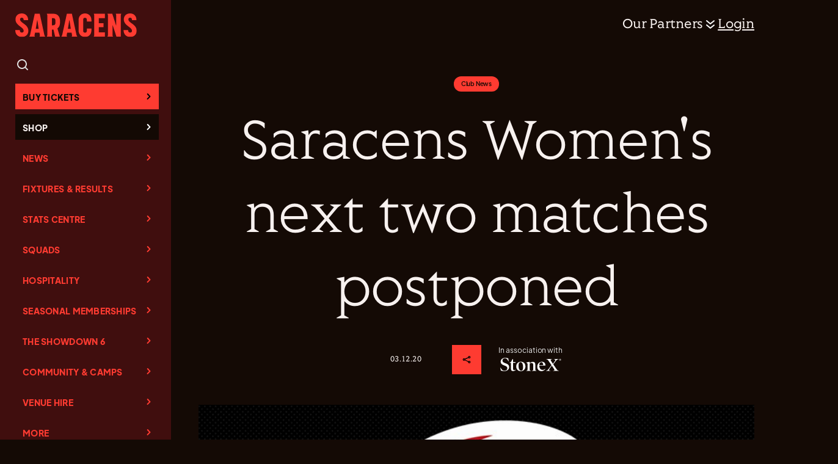

--- FILE ---
content_type: text/html; charset=UTF-8
request_url: https://saracens.com/saracens-womens-next-two-matches-postponed/
body_size: 319837
content:
<!DOCTYPE html>
<html lang="en-GB" >
<head>
<meta charset="UTF-8"><script type="text/javascript">(window.NREUM||(NREUM={})).init={privacy:{cookies_enabled:true},ajax:{deny_list:["bam.eu01.nr-data.net"]},feature_flags:["soft_nav"],distributed_tracing:{enabled:true}};(window.NREUM||(NREUM={})).loader_config={agentID:"538741544",accountID:"4771162",trustKey:"4771162",xpid:"UAEAUFdVChAEXFZaDwUGVVc=",licenseKey:"NRJS-59178d1eb163a6fd4bf",applicationID:"487884133",browserID:"538741544"};;/*! For license information please see nr-loader-spa-1.308.0.min.js.LICENSE.txt */
(()=>{var e,t,r={384:(e,t,r)=>{"use strict";r.d(t,{NT:()=>a,US:()=>u,Zm:()=>o,bQ:()=>d,dV:()=>c,pV:()=>l});var n=r(6154),i=r(1863),s=r(1910);const a={beacon:"bam.nr-data.net",errorBeacon:"bam.nr-data.net"};function o(){return n.gm.NREUM||(n.gm.NREUM={}),void 0===n.gm.newrelic&&(n.gm.newrelic=n.gm.NREUM),n.gm.NREUM}function c(){let e=o();return e.o||(e.o={ST:n.gm.setTimeout,SI:n.gm.setImmediate||n.gm.setInterval,CT:n.gm.clearTimeout,XHR:n.gm.XMLHttpRequest,REQ:n.gm.Request,EV:n.gm.Event,PR:n.gm.Promise,MO:n.gm.MutationObserver,FETCH:n.gm.fetch,WS:n.gm.WebSocket},(0,s.i)(...Object.values(e.o))),e}function d(e,t){let r=o();r.initializedAgents??={},t.initializedAt={ms:(0,i.t)(),date:new Date},r.initializedAgents[e]=t}function u(e,t){o()[e]=t}function l(){return function(){let e=o();const t=e.info||{};e.info={beacon:a.beacon,errorBeacon:a.errorBeacon,...t}}(),function(){let e=o();const t=e.init||{};e.init={...t}}(),c(),function(){let e=o();const t=e.loader_config||{};e.loader_config={...t}}(),o()}},782:(e,t,r)=>{"use strict";r.d(t,{T:()=>n});const n=r(860).K7.pageViewTiming},860:(e,t,r)=>{"use strict";r.d(t,{$J:()=>u,K7:()=>c,P3:()=>d,XX:()=>i,Yy:()=>o,df:()=>s,qY:()=>n,v4:()=>a});const n="events",i="jserrors",s="browser/blobs",a="rum",o="browser/logs",c={ajax:"ajax",genericEvents:"generic_events",jserrors:i,logging:"logging",metrics:"metrics",pageAction:"page_action",pageViewEvent:"page_view_event",pageViewTiming:"page_view_timing",sessionReplay:"session_replay",sessionTrace:"session_trace",softNav:"soft_navigations",spa:"spa"},d={[c.pageViewEvent]:1,[c.pageViewTiming]:2,[c.metrics]:3,[c.jserrors]:4,[c.spa]:5,[c.ajax]:6,[c.sessionTrace]:7,[c.softNav]:8,[c.sessionReplay]:9,[c.logging]:10,[c.genericEvents]:11},u={[c.pageViewEvent]:a,[c.pageViewTiming]:n,[c.ajax]:n,[c.spa]:n,[c.softNav]:n,[c.metrics]:i,[c.jserrors]:i,[c.sessionTrace]:s,[c.sessionReplay]:s,[c.logging]:o,[c.genericEvents]:"ins"}},944:(e,t,r)=>{"use strict";r.d(t,{R:()=>i});var n=r(3241);function i(e,t){"function"==typeof console.debug&&(console.debug("New Relic Warning: https://github.com/newrelic/newrelic-browser-agent/blob/main/docs/warning-codes.md#".concat(e),t),(0,n.W)({agentIdentifier:null,drained:null,type:"data",name:"warn",feature:"warn",data:{code:e,secondary:t}}))}},993:(e,t,r)=>{"use strict";r.d(t,{A$:()=>s,ET:()=>a,TZ:()=>o,p_:()=>i});var n=r(860);const i={ERROR:"ERROR",WARN:"WARN",INFO:"INFO",DEBUG:"DEBUG",TRACE:"TRACE"},s={OFF:0,ERROR:1,WARN:2,INFO:3,DEBUG:4,TRACE:5},a="log",o=n.K7.logging},1541:(e,t,r)=>{"use strict";r.d(t,{U:()=>i,f:()=>n});const n={MFE:"MFE",BA:"BA"};function i(e,t){if(2!==t?.harvestEndpointVersion)return{};const r=t.agentRef.runtime.appMetadata.agents[0].entityGuid;return e?{"source.id":e.id,"source.name":e.name,"source.type":e.type,"parent.id":e.parent?.id||r,"parent.type":e.parent?.type||n.BA}:{"entity.guid":r,appId:t.agentRef.info.applicationID}}},1687:(e,t,r)=>{"use strict";r.d(t,{Ak:()=>d,Ze:()=>h,x3:()=>u});var n=r(3241),i=r(7836),s=r(3606),a=r(860),o=r(2646);const c={};function d(e,t){const r={staged:!1,priority:a.P3[t]||0};l(e),c[e].get(t)||c[e].set(t,r)}function u(e,t){e&&c[e]&&(c[e].get(t)&&c[e].delete(t),p(e,t,!1),c[e].size&&f(e))}function l(e){if(!e)throw new Error("agentIdentifier required");c[e]||(c[e]=new Map)}function h(e="",t="feature",r=!1){if(l(e),!e||!c[e].get(t)||r)return p(e,t);c[e].get(t).staged=!0,f(e)}function f(e){const t=Array.from(c[e]);t.every(([e,t])=>t.staged)&&(t.sort((e,t)=>e[1].priority-t[1].priority),t.forEach(([t])=>{c[e].delete(t),p(e,t)}))}function p(e,t,r=!0){const a=e?i.ee.get(e):i.ee,c=s.i.handlers;if(!a.aborted&&a.backlog&&c){if((0,n.W)({agentIdentifier:e,type:"lifecycle",name:"drain",feature:t}),r){const e=a.backlog[t],r=c[t];if(r){for(let t=0;e&&t<e.length;++t)g(e[t],r);Object.entries(r).forEach(([e,t])=>{Object.values(t||{}).forEach(t=>{t[0]?.on&&t[0]?.context()instanceof o.y&&t[0].on(e,t[1])})})}}a.isolatedBacklog||delete c[t],a.backlog[t]=null,a.emit("drain-"+t,[])}}function g(e,t){var r=e[1];Object.values(t[r]||{}).forEach(t=>{var r=e[0];if(t[0]===r){var n=t[1],i=e[3],s=e[2];n.apply(i,s)}})}},1738:(e,t,r)=>{"use strict";r.d(t,{U:()=>f,Y:()=>h});var n=r(3241),i=r(9908),s=r(1863),a=r(944),o=r(5701),c=r(3969),d=r(8362),u=r(860),l=r(4261);function h(e,t,r,s){const h=s||r;!h||h[e]&&h[e]!==d.d.prototype[e]||(h[e]=function(){(0,i.p)(c.xV,["API/"+e+"/called"],void 0,u.K7.metrics,r.ee),(0,n.W)({agentIdentifier:r.agentIdentifier,drained:!!o.B?.[r.agentIdentifier],type:"data",name:"api",feature:l.Pl+e,data:{}});try{return t.apply(this,arguments)}catch(e){(0,a.R)(23,e)}})}function f(e,t,r,n,a){const o=e.info;null===r?delete o.jsAttributes[t]:o.jsAttributes[t]=r,(a||null===r)&&(0,i.p)(l.Pl+n,[(0,s.t)(),t,r],void 0,"session",e.ee)}},1741:(e,t,r)=>{"use strict";r.d(t,{W:()=>s});var n=r(944),i=r(4261);class s{#e(e,...t){if(this[e]!==s.prototype[e])return this[e](...t);(0,n.R)(35,e)}addPageAction(e,t){return this.#e(i.hG,e,t)}register(e){return this.#e(i.eY,e)}recordCustomEvent(e,t){return this.#e(i.fF,e,t)}setPageViewName(e,t){return this.#e(i.Fw,e,t)}setCustomAttribute(e,t,r){return this.#e(i.cD,e,t,r)}noticeError(e,t){return this.#e(i.o5,e,t)}setUserId(e,t=!1){return this.#e(i.Dl,e,t)}setApplicationVersion(e){return this.#e(i.nb,e)}setErrorHandler(e){return this.#e(i.bt,e)}addRelease(e,t){return this.#e(i.k6,e,t)}log(e,t){return this.#e(i.$9,e,t)}start(){return this.#e(i.d3)}finished(e){return this.#e(i.BL,e)}recordReplay(){return this.#e(i.CH)}pauseReplay(){return this.#e(i.Tb)}addToTrace(e){return this.#e(i.U2,e)}setCurrentRouteName(e){return this.#e(i.PA,e)}interaction(e){return this.#e(i.dT,e)}wrapLogger(e,t,r){return this.#e(i.Wb,e,t,r)}measure(e,t){return this.#e(i.V1,e,t)}consent(e){return this.#e(i.Pv,e)}}},1863:(e,t,r)=>{"use strict";function n(){return Math.floor(performance.now())}r.d(t,{t:()=>n})},1910:(e,t,r)=>{"use strict";r.d(t,{i:()=>s});var n=r(944);const i=new Map;function s(...e){return e.every(e=>{if(i.has(e))return i.get(e);const t="function"==typeof e?e.toString():"",r=t.includes("[native code]"),s=t.includes("nrWrapper");return r||s||(0,n.R)(64,e?.name||t),i.set(e,r),r})}},2555:(e,t,r)=>{"use strict";r.d(t,{D:()=>o,f:()=>a});var n=r(384),i=r(8122);const s={beacon:n.NT.beacon,errorBeacon:n.NT.errorBeacon,licenseKey:void 0,applicationID:void 0,sa:void 0,queueTime:void 0,applicationTime:void 0,ttGuid:void 0,user:void 0,account:void 0,product:void 0,extra:void 0,jsAttributes:{},userAttributes:void 0,atts:void 0,transactionName:void 0,tNamePlain:void 0};function a(e){try{return!!e.licenseKey&&!!e.errorBeacon&&!!e.applicationID}catch(e){return!1}}const o=e=>(0,i.a)(e,s)},2614:(e,t,r)=>{"use strict";r.d(t,{BB:()=>a,H3:()=>n,g:()=>d,iL:()=>c,tS:()=>o,uh:()=>i,wk:()=>s});const n="NRBA",i="SESSION",s=144e5,a=18e5,o={STARTED:"session-started",PAUSE:"session-pause",RESET:"session-reset",RESUME:"session-resume",UPDATE:"session-update"},c={SAME_TAB:"same-tab",CROSS_TAB:"cross-tab"},d={OFF:0,FULL:1,ERROR:2}},2646:(e,t,r)=>{"use strict";r.d(t,{y:()=>n});class n{constructor(e){this.contextId=e}}},2843:(e,t,r)=>{"use strict";r.d(t,{G:()=>s,u:()=>i});var n=r(3878);function i(e,t=!1,r,i){(0,n.DD)("visibilitychange",function(){if(t)return void("hidden"===document.visibilityState&&e());e(document.visibilityState)},r,i)}function s(e,t,r){(0,n.sp)("pagehide",e,t,r)}},3241:(e,t,r)=>{"use strict";r.d(t,{W:()=>s});var n=r(6154);const i="newrelic";function s(e={}){try{n.gm.dispatchEvent(new CustomEvent(i,{detail:e}))}catch(e){}}},3304:(e,t,r)=>{"use strict";r.d(t,{A:()=>s});var n=r(7836);const i=()=>{const e=new WeakSet;return(t,r)=>{if("object"==typeof r&&null!==r){if(e.has(r))return;e.add(r)}return r}};function s(e){try{return JSON.stringify(e,i())??""}catch(e){try{n.ee.emit("internal-error",[e])}catch(e){}return""}}},3333:(e,t,r)=>{"use strict";r.d(t,{$v:()=>u,TZ:()=>n,Xh:()=>c,Zp:()=>i,kd:()=>d,mq:()=>o,nf:()=>a,qN:()=>s});const n=r(860).K7.genericEvents,i=["auxclick","click","copy","keydown","paste","scrollend"],s=["focus","blur"],a=4,o=1e3,c=2e3,d=["PageAction","UserAction","BrowserPerformance"],u={RESOURCES:"experimental.resources",REGISTER:"register"}},3434:(e,t,r)=>{"use strict";r.d(t,{Jt:()=>s,YM:()=>d});var n=r(7836),i=r(5607);const s="nr@original:".concat(i.W),a=50;var o=Object.prototype.hasOwnProperty,c=!1;function d(e,t){return e||(e=n.ee),r.inPlace=function(e,t,n,i,s){n||(n="");const a="-"===n.charAt(0);for(let o=0;o<t.length;o++){const c=t[o],d=e[c];l(d)||(e[c]=r(d,a?c+n:n,i,c,s))}},r.flag=s,r;function r(t,r,n,c,d){return l(t)?t:(r||(r=""),nrWrapper[s]=t,function(e,t,r){if(Object.defineProperty&&Object.keys)try{return Object.keys(e).forEach(function(r){Object.defineProperty(t,r,{get:function(){return e[r]},set:function(t){return e[r]=t,t}})}),t}catch(e){u([e],r)}for(var n in e)o.call(e,n)&&(t[n]=e[n])}(t,nrWrapper,e),nrWrapper);function nrWrapper(){var s,o,l,h;let f;try{o=this,s=[...arguments],l="function"==typeof n?n(s,o):n||{}}catch(t){u([t,"",[s,o,c],l],e)}i(r+"start",[s,o,c],l,d);const p=performance.now();let g;try{return h=t.apply(o,s),g=performance.now(),h}catch(e){throw g=performance.now(),i(r+"err",[s,o,e],l,d),f=e,f}finally{const e=g-p,t={start:p,end:g,duration:e,isLongTask:e>=a,methodName:c,thrownError:f};t.isLongTask&&i("long-task",[t,o],l,d),i(r+"end",[s,o,h],l,d)}}}function i(r,n,i,s){if(!c||t){var a=c;c=!0;try{e.emit(r,n,i,t,s)}catch(t){u([t,r,n,i],e)}c=a}}}function u(e,t){t||(t=n.ee);try{t.emit("internal-error",e)}catch(e){}}function l(e){return!(e&&"function"==typeof e&&e.apply&&!e[s])}},3606:(e,t,r)=>{"use strict";r.d(t,{i:()=>s});var n=r(9908);s.on=a;var i=s.handlers={};function s(e,t,r,s){a(s||n.d,i,e,t,r)}function a(e,t,r,i,s){s||(s="feature"),e||(e=n.d);var a=t[s]=t[s]||{};(a[r]=a[r]||[]).push([e,i])}},3738:(e,t,r)=>{"use strict";r.d(t,{He:()=>i,Kp:()=>o,Lc:()=>d,Rz:()=>u,TZ:()=>n,bD:()=>s,d3:()=>a,jx:()=>l,sl:()=>h,uP:()=>c});const n=r(860).K7.sessionTrace,i="bstResource",s="resource",a="-start",o="-end",c="fn"+a,d="fn"+o,u="pushState",l=1e3,h=3e4},3785:(e,t,r)=>{"use strict";r.d(t,{R:()=>c,b:()=>d});var n=r(9908),i=r(1863),s=r(860),a=r(3969),o=r(993);function c(e,t,r={},c=o.p_.INFO,d=!0,u,l=(0,i.t)()){(0,n.p)(a.xV,["API/logging/".concat(c.toLowerCase(),"/called")],void 0,s.K7.metrics,e),(0,n.p)(o.ET,[l,t,r,c,d,u],void 0,s.K7.logging,e)}function d(e){return"string"==typeof e&&Object.values(o.p_).some(t=>t===e.toUpperCase().trim())}},3878:(e,t,r)=>{"use strict";function n(e,t){return{capture:e,passive:!1,signal:t}}function i(e,t,r=!1,i){window.addEventListener(e,t,n(r,i))}function s(e,t,r=!1,i){document.addEventListener(e,t,n(r,i))}r.d(t,{DD:()=>s,jT:()=>n,sp:()=>i})},3962:(e,t,r)=>{"use strict";r.d(t,{AM:()=>a,O2:()=>l,OV:()=>s,Qu:()=>h,TZ:()=>c,ih:()=>f,pP:()=>o,t1:()=>u,tC:()=>i,wD:()=>d});var n=r(860);const i=["click","keydown","submit"],s="popstate",a="api",o="initialPageLoad",c=n.K7.softNav,d=5e3,u=500,l={INITIAL_PAGE_LOAD:"",ROUTE_CHANGE:1,UNSPECIFIED:2},h={INTERACTION:1,AJAX:2,CUSTOM_END:3,CUSTOM_TRACER:4},f={IP:"in progress",PF:"pending finish",FIN:"finished",CAN:"cancelled"}},3969:(e,t,r)=>{"use strict";r.d(t,{TZ:()=>n,XG:()=>o,rs:()=>i,xV:()=>a,z_:()=>s});const n=r(860).K7.metrics,i="sm",s="cm",a="storeSupportabilityMetrics",o="storeEventMetrics"},4234:(e,t,r)=>{"use strict";r.d(t,{W:()=>s});var n=r(7836),i=r(1687);class s{constructor(e,t){this.agentIdentifier=e,this.ee=n.ee.get(e),this.featureName=t,this.blocked=!1}deregisterDrain(){(0,i.x3)(this.agentIdentifier,this.featureName)}}},4261:(e,t,r)=>{"use strict";r.d(t,{$9:()=>u,BL:()=>c,CH:()=>p,Dl:()=>R,Fw:()=>w,PA:()=>v,Pl:()=>n,Pv:()=>A,Tb:()=>h,U2:()=>a,V1:()=>E,Wb:()=>T,bt:()=>y,cD:()=>b,d3:()=>x,dT:()=>d,eY:()=>g,fF:()=>f,hG:()=>s,hw:()=>i,k6:()=>o,nb:()=>m,o5:()=>l});const n="api-",i=n+"ixn-",s="addPageAction",a="addToTrace",o="addRelease",c="finished",d="interaction",u="log",l="noticeError",h="pauseReplay",f="recordCustomEvent",p="recordReplay",g="register",m="setApplicationVersion",v="setCurrentRouteName",b="setCustomAttribute",y="setErrorHandler",w="setPageViewName",R="setUserId",x="start",T="wrapLogger",E="measure",A="consent"},5205:(e,t,r)=>{"use strict";r.d(t,{j:()=>S});var n=r(384),i=r(1741);var s=r(2555),a=r(3333);const o=e=>{if(!e||"string"!=typeof e)return!1;try{document.createDocumentFragment().querySelector(e)}catch{return!1}return!0};var c=r(2614),d=r(944),u=r(8122);const l="[data-nr-mask]",h=e=>(0,u.a)(e,(()=>{const e={feature_flags:[],experimental:{allow_registered_children:!1,resources:!1},mask_selector:"*",block_selector:"[data-nr-block]",mask_input_options:{color:!1,date:!1,"datetime-local":!1,email:!1,month:!1,number:!1,range:!1,search:!1,tel:!1,text:!1,time:!1,url:!1,week:!1,textarea:!1,select:!1,password:!0}};return{ajax:{deny_list:void 0,block_internal:!0,enabled:!0,autoStart:!0},api:{get allow_registered_children(){return e.feature_flags.includes(a.$v.REGISTER)||e.experimental.allow_registered_children},set allow_registered_children(t){e.experimental.allow_registered_children=t},duplicate_registered_data:!1},browser_consent_mode:{enabled:!1},distributed_tracing:{enabled:void 0,exclude_newrelic_header:void 0,cors_use_newrelic_header:void 0,cors_use_tracecontext_headers:void 0,allowed_origins:void 0},get feature_flags(){return e.feature_flags},set feature_flags(t){e.feature_flags=t},generic_events:{enabled:!0,autoStart:!0},harvest:{interval:30},jserrors:{enabled:!0,autoStart:!0},logging:{enabled:!0,autoStart:!0},metrics:{enabled:!0,autoStart:!0},obfuscate:void 0,page_action:{enabled:!0},page_view_event:{enabled:!0,autoStart:!0},page_view_timing:{enabled:!0,autoStart:!0},performance:{capture_marks:!1,capture_measures:!1,capture_detail:!0,resources:{get enabled(){return e.feature_flags.includes(a.$v.RESOURCES)||e.experimental.resources},set enabled(t){e.experimental.resources=t},asset_types:[],first_party_domains:[],ignore_newrelic:!0}},privacy:{cookies_enabled:!0},proxy:{assets:void 0,beacon:void 0},session:{expiresMs:c.wk,inactiveMs:c.BB},session_replay:{autoStart:!0,enabled:!1,preload:!1,sampling_rate:10,error_sampling_rate:100,collect_fonts:!1,inline_images:!1,fix_stylesheets:!0,mask_all_inputs:!0,get mask_text_selector(){return e.mask_selector},set mask_text_selector(t){o(t)?e.mask_selector="".concat(t,",").concat(l):""===t||null===t?e.mask_selector=l:(0,d.R)(5,t)},get block_class(){return"nr-block"},get ignore_class(){return"nr-ignore"},get mask_text_class(){return"nr-mask"},get block_selector(){return e.block_selector},set block_selector(t){o(t)?e.block_selector+=",".concat(t):""!==t&&(0,d.R)(6,t)},get mask_input_options(){return e.mask_input_options},set mask_input_options(t){t&&"object"==typeof t?e.mask_input_options={...t,password:!0}:(0,d.R)(7,t)}},session_trace:{enabled:!0,autoStart:!0},soft_navigations:{enabled:!0,autoStart:!0},spa:{enabled:!0,autoStart:!0},ssl:void 0,user_actions:{enabled:!0,elementAttributes:["id","className","tagName","type"]}}})());var f=r(6154),p=r(9324);let g=0;const m={buildEnv:p.F3,distMethod:p.Xs,version:p.xv,originTime:f.WN},v={consented:!1},b={appMetadata:{},get consented(){return this.session?.state?.consent||v.consented},set consented(e){v.consented=e},customTransaction:void 0,denyList:void 0,disabled:!1,harvester:void 0,isolatedBacklog:!1,isRecording:!1,loaderType:void 0,maxBytes:3e4,obfuscator:void 0,onerror:void 0,ptid:void 0,releaseIds:{},session:void 0,timeKeeper:void 0,registeredEntities:[],jsAttributesMetadata:{bytes:0},get harvestCount(){return++g}},y=e=>{const t=(0,u.a)(e,b),r=Object.keys(m).reduce((e,t)=>(e[t]={value:m[t],writable:!1,configurable:!0,enumerable:!0},e),{});return Object.defineProperties(t,r)};var w=r(5701);const R=e=>{const t=e.startsWith("http");e+="/",r.p=t?e:"https://"+e};var x=r(7836),T=r(3241);const E={accountID:void 0,trustKey:void 0,agentID:void 0,licenseKey:void 0,applicationID:void 0,xpid:void 0},A=e=>(0,u.a)(e,E),_=new Set;function S(e,t={},r,a){let{init:o,info:c,loader_config:d,runtime:u={},exposed:l=!0}=t;if(!c){const e=(0,n.pV)();o=e.init,c=e.info,d=e.loader_config}e.init=h(o||{}),e.loader_config=A(d||{}),c.jsAttributes??={},f.bv&&(c.jsAttributes.isWorker=!0),e.info=(0,s.D)(c);const p=e.init,g=[c.beacon,c.errorBeacon];_.has(e.agentIdentifier)||(p.proxy.assets&&(R(p.proxy.assets),g.push(p.proxy.assets)),p.proxy.beacon&&g.push(p.proxy.beacon),e.beacons=[...g],function(e){const t=(0,n.pV)();Object.getOwnPropertyNames(i.W.prototype).forEach(r=>{const n=i.W.prototype[r];if("function"!=typeof n||"constructor"===n)return;let s=t[r];e[r]&&!1!==e.exposed&&"micro-agent"!==e.runtime?.loaderType&&(t[r]=(...t)=>{const n=e[r](...t);return s?s(...t):n})})}(e),(0,n.US)("activatedFeatures",w.B)),u.denyList=[...p.ajax.deny_list||[],...p.ajax.block_internal?g:[]],u.ptid=e.agentIdentifier,u.loaderType=r,e.runtime=y(u),_.has(e.agentIdentifier)||(e.ee=x.ee.get(e.agentIdentifier),e.exposed=l,(0,T.W)({agentIdentifier:e.agentIdentifier,drained:!!w.B?.[e.agentIdentifier],type:"lifecycle",name:"initialize",feature:void 0,data:e.config})),_.add(e.agentIdentifier)}},5270:(e,t,r)=>{"use strict";r.d(t,{Aw:()=>a,SR:()=>s,rF:()=>o});var n=r(384),i=r(7767);function s(e){return!!(0,n.dV)().o.MO&&(0,i.V)(e)&&!0===e?.session_trace.enabled}function a(e){return!0===e?.session_replay.preload&&s(e)}function o(e,t){try{if("string"==typeof t?.type){if("password"===t.type.toLowerCase())return"*".repeat(e?.length||0);if(void 0!==t?.dataset?.nrUnmask||t?.classList?.contains("nr-unmask"))return e}}catch(e){}return"string"==typeof e?e.replace(/[\S]/g,"*"):"*".repeat(e?.length||0)}},5289:(e,t,r)=>{"use strict";r.d(t,{GG:()=>a,Qr:()=>c,sB:()=>o});var n=r(3878),i=r(6389);function s(){return"undefined"==typeof document||"complete"===document.readyState}function a(e,t){if(s())return e();const r=(0,i.J)(e),a=setInterval(()=>{s()&&(clearInterval(a),r())},500);(0,n.sp)("load",r,t)}function o(e){if(s())return e();(0,n.DD)("DOMContentLoaded",e)}function c(e){if(s())return e();(0,n.sp)("popstate",e)}},5607:(e,t,r)=>{"use strict";r.d(t,{W:()=>n});const n=(0,r(9566).bz)()},5701:(e,t,r)=>{"use strict";r.d(t,{B:()=>s,t:()=>a});var n=r(3241);const i=new Set,s={};function a(e,t){const r=t.agentIdentifier;s[r]??={},e&&"object"==typeof e&&(i.has(r)||(t.ee.emit("rumresp",[e]),s[r]=e,i.add(r),(0,n.W)({agentIdentifier:r,loaded:!0,drained:!0,type:"lifecycle",name:"load",feature:void 0,data:e})))}},6154:(e,t,r)=>{"use strict";r.d(t,{OF:()=>d,RI:()=>i,WN:()=>h,bv:()=>s,eN:()=>f,gm:()=>a,lR:()=>l,m:()=>c,mw:()=>o,sb:()=>u});var n=r(1863);const i="undefined"!=typeof window&&!!window.document,s="undefined"!=typeof WorkerGlobalScope&&("undefined"!=typeof self&&self instanceof WorkerGlobalScope&&self.navigator instanceof WorkerNavigator||"undefined"!=typeof globalThis&&globalThis instanceof WorkerGlobalScope&&globalThis.navigator instanceof WorkerNavigator),a=i?window:"undefined"!=typeof WorkerGlobalScope&&("undefined"!=typeof self&&self instanceof WorkerGlobalScope&&self||"undefined"!=typeof globalThis&&globalThis instanceof WorkerGlobalScope&&globalThis),o=Boolean("hidden"===a?.document?.visibilityState),c=""+a?.location,d=/iPad|iPhone|iPod/.test(a.navigator?.userAgent),u=d&&"undefined"==typeof SharedWorker,l=(()=>{const e=a.navigator?.userAgent?.match(/Firefox[/\s](\d+\.\d+)/);return Array.isArray(e)&&e.length>=2?+e[1]:0})(),h=Date.now()-(0,n.t)(),f=()=>"undefined"!=typeof PerformanceNavigationTiming&&a?.performance?.getEntriesByType("navigation")?.[0]?.responseStart},6344:(e,t,r)=>{"use strict";r.d(t,{BB:()=>u,Qb:()=>l,TZ:()=>i,Ug:()=>a,Vh:()=>s,_s:()=>o,bc:()=>d,yP:()=>c});var n=r(2614);const i=r(860).K7.sessionReplay,s="errorDuringReplay",a=.12,o={DomContentLoaded:0,Load:1,FullSnapshot:2,IncrementalSnapshot:3,Meta:4,Custom:5},c={[n.g.ERROR]:15e3,[n.g.FULL]:3e5,[n.g.OFF]:0},d={RESET:{message:"Session was reset",sm:"Reset"},IMPORT:{message:"Recorder failed to import",sm:"Import"},TOO_MANY:{message:"429: Too Many Requests",sm:"Too-Many"},TOO_BIG:{message:"Payload was too large",sm:"Too-Big"},CROSS_TAB:{message:"Session Entity was set to OFF on another tab",sm:"Cross-Tab"},ENTITLEMENTS:{message:"Session Replay is not allowed and will not be started",sm:"Entitlement"}},u=5e3,l={API:"api",RESUME:"resume",SWITCH_TO_FULL:"switchToFull",INITIALIZE:"initialize",PRELOAD:"preload"}},6389:(e,t,r)=>{"use strict";function n(e,t=500,r={}){const n=r?.leading||!1;let i;return(...r)=>{n&&void 0===i&&(e.apply(this,r),i=setTimeout(()=>{i=clearTimeout(i)},t)),n||(clearTimeout(i),i=setTimeout(()=>{e.apply(this,r)},t))}}function i(e){let t=!1;return(...r)=>{t||(t=!0,e.apply(this,r))}}r.d(t,{J:()=>i,s:()=>n})},6630:(e,t,r)=>{"use strict";r.d(t,{T:()=>n});const n=r(860).K7.pageViewEvent},6774:(e,t,r)=>{"use strict";r.d(t,{T:()=>n});const n=r(860).K7.jserrors},7295:(e,t,r)=>{"use strict";r.d(t,{Xv:()=>a,gX:()=>i,iW:()=>s});var n=[];function i(e){if(!e||s(e))return!1;if(0===n.length)return!0;if("*"===n[0].hostname)return!1;for(var t=0;t<n.length;t++){var r=n[t];if(r.hostname.test(e.hostname)&&r.pathname.test(e.pathname))return!1}return!0}function s(e){return void 0===e.hostname}function a(e){if(n=[],e&&e.length)for(var t=0;t<e.length;t++){let r=e[t];if(!r)continue;if("*"===r)return void(n=[{hostname:"*"}]);0===r.indexOf("http://")?r=r.substring(7):0===r.indexOf("https://")&&(r=r.substring(8));const i=r.indexOf("/");let s,a;i>0?(s=r.substring(0,i),a=r.substring(i)):(s=r,a="*");let[c]=s.split(":");n.push({hostname:o(c),pathname:o(a,!0)})}}function o(e,t=!1){const r=e.replace(/[.+?^${}()|[\]\\]/g,e=>"\\"+e).replace(/\*/g,".*?");return new RegExp((t?"^":"")+r+"$")}},7485:(e,t,r)=>{"use strict";r.d(t,{D:()=>i});var n=r(6154);function i(e){if(0===(e||"").indexOf("data:"))return{protocol:"data"};try{const t=new URL(e,location.href),r={port:t.port,hostname:t.hostname,pathname:t.pathname,search:t.search,protocol:t.protocol.slice(0,t.protocol.indexOf(":")),sameOrigin:t.protocol===n.gm?.location?.protocol&&t.host===n.gm?.location?.host};return r.port&&""!==r.port||("http:"===t.protocol&&(r.port="80"),"https:"===t.protocol&&(r.port="443")),r.pathname&&""!==r.pathname?r.pathname.startsWith("/")||(r.pathname="/".concat(r.pathname)):r.pathname="/",r}catch(e){return{}}}},7699:(e,t,r)=>{"use strict";r.d(t,{It:()=>s,KC:()=>o,No:()=>i,qh:()=>a});var n=r(860);const i=16e3,s=1e6,a="SESSION_ERROR",o={[n.K7.logging]:!0,[n.K7.genericEvents]:!1,[n.K7.jserrors]:!1,[n.K7.ajax]:!1}},7767:(e,t,r)=>{"use strict";r.d(t,{V:()=>i});var n=r(6154);const i=e=>n.RI&&!0===e?.privacy.cookies_enabled},7836:(e,t,r)=>{"use strict";r.d(t,{P:()=>o,ee:()=>c});var n=r(384),i=r(8990),s=r(2646),a=r(5607);const o="nr@context:".concat(a.W),c=function e(t,r){var n={},a={},u={},l=!1;try{l=16===r.length&&d.initializedAgents?.[r]?.runtime.isolatedBacklog}catch(e){}var h={on:p,addEventListener:p,removeEventListener:function(e,t){var r=n[e];if(!r)return;for(var i=0;i<r.length;i++)r[i]===t&&r.splice(i,1)},emit:function(e,r,n,i,s){!1!==s&&(s=!0);if(c.aborted&&!i)return;t&&s&&t.emit(e,r,n);var o=f(n);g(e).forEach(e=>{e.apply(o,r)});var d=v()[a[e]];d&&d.push([h,e,r,o]);return o},get:m,listeners:g,context:f,buffer:function(e,t){const r=v();if(t=t||"feature",h.aborted)return;Object.entries(e||{}).forEach(([e,n])=>{a[n]=t,t in r||(r[t]=[])})},abort:function(){h._aborted=!0,Object.keys(h.backlog).forEach(e=>{delete h.backlog[e]})},isBuffering:function(e){return!!v()[a[e]]},debugId:r,backlog:l?{}:t&&"object"==typeof t.backlog?t.backlog:{},isolatedBacklog:l};return Object.defineProperty(h,"aborted",{get:()=>{let e=h._aborted||!1;return e||(t&&(e=t.aborted),e)}}),h;function f(e){return e&&e instanceof s.y?e:e?(0,i.I)(e,o,()=>new s.y(o)):new s.y(o)}function p(e,t){n[e]=g(e).concat(t)}function g(e){return n[e]||[]}function m(t){return u[t]=u[t]||e(h,t)}function v(){return h.backlog}}(void 0,"globalEE"),d=(0,n.Zm)();d.ee||(d.ee=c)},8122:(e,t,r)=>{"use strict";r.d(t,{a:()=>i});var n=r(944);function i(e,t){try{if(!e||"object"!=typeof e)return(0,n.R)(3);if(!t||"object"!=typeof t)return(0,n.R)(4);const r=Object.create(Object.getPrototypeOf(t),Object.getOwnPropertyDescriptors(t)),s=0===Object.keys(r).length?e:r;for(let a in s)if(void 0!==e[a])try{if(null===e[a]){r[a]=null;continue}Array.isArray(e[a])&&Array.isArray(t[a])?r[a]=Array.from(new Set([...e[a],...t[a]])):"object"==typeof e[a]&&"object"==typeof t[a]?r[a]=i(e[a],t[a]):r[a]=e[a]}catch(e){r[a]||(0,n.R)(1,e)}return r}catch(e){(0,n.R)(2,e)}}},8139:(e,t,r)=>{"use strict";r.d(t,{u:()=>h});var n=r(7836),i=r(3434),s=r(8990),a=r(6154);const o={},c=a.gm.XMLHttpRequest,d="addEventListener",u="removeEventListener",l="nr@wrapped:".concat(n.P);function h(e){var t=function(e){return(e||n.ee).get("events")}(e);if(o[t.debugId]++)return t;o[t.debugId]=1;var r=(0,i.YM)(t,!0);function h(e){r.inPlace(e,[d,u],"-",p)}function p(e,t){return e[1]}return"getPrototypeOf"in Object&&(a.RI&&f(document,h),c&&f(c.prototype,h),f(a.gm,h)),t.on(d+"-start",function(e,t){var n=e[1];if(null!==n&&("function"==typeof n||"object"==typeof n)&&"newrelic"!==e[0]){var i=(0,s.I)(n,l,function(){var e={object:function(){if("function"!=typeof n.handleEvent)return;return n.handleEvent.apply(n,arguments)},function:n}[typeof n];return e?r(e,"fn-",null,e.name||"anonymous"):n});this.wrapped=e[1]=i}}),t.on(u+"-start",function(e){e[1]=this.wrapped||e[1]}),t}function f(e,t,...r){let n=e;for(;"object"==typeof n&&!Object.prototype.hasOwnProperty.call(n,d);)n=Object.getPrototypeOf(n);n&&t(n,...r)}},8362:(e,t,r)=>{"use strict";r.d(t,{d:()=>s});var n=r(9566),i=r(1741);class s extends i.W{agentIdentifier=(0,n.LA)(16)}},8374:(e,t,r)=>{r.nc=(()=>{try{return document?.currentScript?.nonce}catch(e){}return""})()},8990:(e,t,r)=>{"use strict";r.d(t,{I:()=>i});var n=Object.prototype.hasOwnProperty;function i(e,t,r){if(n.call(e,t))return e[t];var i=r();if(Object.defineProperty&&Object.keys)try{return Object.defineProperty(e,t,{value:i,writable:!0,enumerable:!1}),i}catch(e){}return e[t]=i,i}},9119:(e,t,r)=>{"use strict";r.d(t,{L:()=>s});var n=/([^?#]*)[^#]*(#[^?]*|$).*/,i=/([^?#]*)().*/;function s(e,t){return e?e.replace(t?n:i,"$1$2"):e}},9300:(e,t,r)=>{"use strict";r.d(t,{T:()=>n});const n=r(860).K7.ajax},9324:(e,t,r)=>{"use strict";r.d(t,{AJ:()=>a,F3:()=>i,Xs:()=>s,Yq:()=>o,xv:()=>n});const n="1.308.0",i="PROD",s="CDN",a="@newrelic/rrweb",o="1.0.1"},9566:(e,t,r)=>{"use strict";r.d(t,{LA:()=>o,ZF:()=>c,bz:()=>a,el:()=>d});var n=r(6154);const i="xxxxxxxx-xxxx-4xxx-yxxx-xxxxxxxxxxxx";function s(e,t){return e?15&e[t]:16*Math.random()|0}function a(){const e=n.gm?.crypto||n.gm?.msCrypto;let t,r=0;return e&&e.getRandomValues&&(t=e.getRandomValues(new Uint8Array(30))),i.split("").map(e=>"x"===e?s(t,r++).toString(16):"y"===e?(3&s()|8).toString(16):e).join("")}function o(e){const t=n.gm?.crypto||n.gm?.msCrypto;let r,i=0;t&&t.getRandomValues&&(r=t.getRandomValues(new Uint8Array(e)));const a=[];for(var o=0;o<e;o++)a.push(s(r,i++).toString(16));return a.join("")}function c(){return o(16)}function d(){return o(32)}},9908:(e,t,r)=>{"use strict";r.d(t,{d:()=>n,p:()=>i});var n=r(7836).ee.get("handle");function i(e,t,r,i,s){s?(s.buffer([e],i),s.emit(e,t,r)):(n.buffer([e],i),n.emit(e,t,r))}}},n={};function i(e){var t=n[e];if(void 0!==t)return t.exports;var s=n[e]={exports:{}};return r[e](s,s.exports,i),s.exports}i.m=r,i.d=(e,t)=>{for(var r in t)i.o(t,r)&&!i.o(e,r)&&Object.defineProperty(e,r,{enumerable:!0,get:t[r]})},i.f={},i.e=e=>Promise.all(Object.keys(i.f).reduce((t,r)=>(i.f[r](e,t),t),[])),i.u=e=>({212:"nr-spa-compressor",249:"nr-spa-recorder",478:"nr-spa"}[e]+"-1.308.0.min.js"),i.o=(e,t)=>Object.prototype.hasOwnProperty.call(e,t),e={},t="NRBA-1.308.0.PROD:",i.l=(r,n,s,a)=>{if(e[r])e[r].push(n);else{var o,c;if(void 0!==s)for(var d=document.getElementsByTagName("script"),u=0;u<d.length;u++){var l=d[u];if(l.getAttribute("src")==r||l.getAttribute("data-webpack")==t+s){o=l;break}}if(!o){c=!0;var h={478:"sha512-RSfSVnmHk59T/uIPbdSE0LPeqcEdF4/+XhfJdBuccH5rYMOEZDhFdtnh6X6nJk7hGpzHd9Ujhsy7lZEz/ORYCQ==",249:"sha512-ehJXhmntm85NSqW4MkhfQqmeKFulra3klDyY0OPDUE+sQ3GokHlPh1pmAzuNy//3j4ac6lzIbmXLvGQBMYmrkg==",212:"sha512-B9h4CR46ndKRgMBcK+j67uSR2RCnJfGefU+A7FrgR/k42ovXy5x/MAVFiSvFxuVeEk/pNLgvYGMp1cBSK/G6Fg=="};(o=document.createElement("script")).charset="utf-8",i.nc&&o.setAttribute("nonce",i.nc),o.setAttribute("data-webpack",t+s),o.src=r,0!==o.src.indexOf(window.location.origin+"/")&&(o.crossOrigin="anonymous"),h[a]&&(o.integrity=h[a])}e[r]=[n];var f=(t,n)=>{o.onerror=o.onload=null,clearTimeout(p);var i=e[r];if(delete e[r],o.parentNode&&o.parentNode.removeChild(o),i&&i.forEach(e=>e(n)),t)return t(n)},p=setTimeout(f.bind(null,void 0,{type:"timeout",target:o}),12e4);o.onerror=f.bind(null,o.onerror),o.onload=f.bind(null,o.onload),c&&document.head.appendChild(o)}},i.r=e=>{"undefined"!=typeof Symbol&&Symbol.toStringTag&&Object.defineProperty(e,Symbol.toStringTag,{value:"Module"}),Object.defineProperty(e,"__esModule",{value:!0})},i.p="https://js-agent.newrelic.com/",(()=>{var e={38:0,788:0};i.f.j=(t,r)=>{var n=i.o(e,t)?e[t]:void 0;if(0!==n)if(n)r.push(n[2]);else{var s=new Promise((r,i)=>n=e[t]=[r,i]);r.push(n[2]=s);var a=i.p+i.u(t),o=new Error;i.l(a,r=>{if(i.o(e,t)&&(0!==(n=e[t])&&(e[t]=void 0),n)){var s=r&&("load"===r.type?"missing":r.type),a=r&&r.target&&r.target.src;o.message="Loading chunk "+t+" failed: ("+s+": "+a+")",o.name="ChunkLoadError",o.type=s,o.request=a,n[1](o)}},"chunk-"+t,t)}};var t=(t,r)=>{var n,s,[a,o,c]=r,d=0;if(a.some(t=>0!==e[t])){for(n in o)i.o(o,n)&&(i.m[n]=o[n]);if(c)c(i)}for(t&&t(r);d<a.length;d++)s=a[d],i.o(e,s)&&e[s]&&e[s][0](),e[s]=0},r=self["webpackChunk:NRBA-1.308.0.PROD"]=self["webpackChunk:NRBA-1.308.0.PROD"]||[];r.forEach(t.bind(null,0)),r.push=t.bind(null,r.push.bind(r))})(),(()=>{"use strict";i(8374);var e=i(8362),t=i(860);const r=Object.values(t.K7);var n=i(5205);var s=i(9908),a=i(1863),o=i(4261),c=i(1738);var d=i(1687),u=i(4234),l=i(5289),h=i(6154),f=i(944),p=i(5270),g=i(7767),m=i(6389),v=i(7699);class b extends u.W{constructor(e,t){super(e.agentIdentifier,t),this.agentRef=e,this.abortHandler=void 0,this.featAggregate=void 0,this.loadedSuccessfully=void 0,this.onAggregateImported=new Promise(e=>{this.loadedSuccessfully=e}),this.deferred=Promise.resolve(),!1===e.init[this.featureName].autoStart?this.deferred=new Promise((t,r)=>{this.ee.on("manual-start-all",(0,m.J)(()=>{(0,d.Ak)(e.agentIdentifier,this.featureName),t()}))}):(0,d.Ak)(e.agentIdentifier,t)}importAggregator(e,t,r={}){if(this.featAggregate)return;const n=async()=>{let n;await this.deferred;try{if((0,g.V)(e.init)){const{setupAgentSession:t}=await i.e(478).then(i.bind(i,8766));n=t(e)}}catch(e){(0,f.R)(20,e),this.ee.emit("internal-error",[e]),(0,s.p)(v.qh,[e],void 0,this.featureName,this.ee)}try{if(!this.#t(this.featureName,n,e.init))return(0,d.Ze)(this.agentIdentifier,this.featureName),void this.loadedSuccessfully(!1);const{Aggregate:i}=await t();this.featAggregate=new i(e,r),e.runtime.harvester.initializedAggregates.push(this.featAggregate),this.loadedSuccessfully(!0)}catch(e){(0,f.R)(34,e),this.abortHandler?.(),(0,d.Ze)(this.agentIdentifier,this.featureName,!0),this.loadedSuccessfully(!1),this.ee&&this.ee.abort()}};h.RI?(0,l.GG)(()=>n(),!0):n()}#t(e,r,n){if(this.blocked)return!1;switch(e){case t.K7.sessionReplay:return(0,p.SR)(n)&&!!r;case t.K7.sessionTrace:return!!r;default:return!0}}}var y=i(6630),w=i(2614),R=i(3241);class x extends b{static featureName=y.T;constructor(e){var t;super(e,y.T),this.setupInspectionEvents(e.agentIdentifier),t=e,(0,c.Y)(o.Fw,function(e,r){"string"==typeof e&&("/"!==e.charAt(0)&&(e="/"+e),t.runtime.customTransaction=(r||"http://custom.transaction")+e,(0,s.p)(o.Pl+o.Fw,[(0,a.t)()],void 0,void 0,t.ee))},t),this.importAggregator(e,()=>i.e(478).then(i.bind(i,2467)))}setupInspectionEvents(e){const t=(t,r)=>{t&&(0,R.W)({agentIdentifier:e,timeStamp:t.timeStamp,loaded:"complete"===t.target.readyState,type:"window",name:r,data:t.target.location+""})};(0,l.sB)(e=>{t(e,"DOMContentLoaded")}),(0,l.GG)(e=>{t(e,"load")}),(0,l.Qr)(e=>{t(e,"navigate")}),this.ee.on(w.tS.UPDATE,(t,r)=>{(0,R.W)({agentIdentifier:e,type:"lifecycle",name:"session",data:r})})}}var T=i(384);class E extends e.d{constructor(e){var t;(super(),h.gm)?(this.features={},(0,T.bQ)(this.agentIdentifier,this),this.desiredFeatures=new Set(e.features||[]),this.desiredFeatures.add(x),(0,n.j)(this,e,e.loaderType||"agent"),t=this,(0,c.Y)(o.cD,function(e,r,n=!1){if("string"==typeof e){if(["string","number","boolean"].includes(typeof r)||null===r)return(0,c.U)(t,e,r,o.cD,n);(0,f.R)(40,typeof r)}else(0,f.R)(39,typeof e)},t),function(e){(0,c.Y)(o.Dl,function(t,r=!1){if("string"!=typeof t&&null!==t)return void(0,f.R)(41,typeof t);const n=e.info.jsAttributes["enduser.id"];r&&null!=n&&n!==t?(0,s.p)(o.Pl+"setUserIdAndResetSession",[t],void 0,"session",e.ee):(0,c.U)(e,"enduser.id",t,o.Dl,!0)},e)}(this),function(e){(0,c.Y)(o.nb,function(t){if("string"==typeof t||null===t)return(0,c.U)(e,"application.version",t,o.nb,!1);(0,f.R)(42,typeof t)},e)}(this),function(e){(0,c.Y)(o.d3,function(){e.ee.emit("manual-start-all")},e)}(this),function(e){(0,c.Y)(o.Pv,function(t=!0){if("boolean"==typeof t){if((0,s.p)(o.Pl+o.Pv,[t],void 0,"session",e.ee),e.runtime.consented=t,t){const t=e.features.page_view_event;t.onAggregateImported.then(e=>{const r=t.featAggregate;e&&!r.sentRum&&r.sendRum()})}}else(0,f.R)(65,typeof t)},e)}(this),this.run()):(0,f.R)(21)}get config(){return{info:this.info,init:this.init,loader_config:this.loader_config,runtime:this.runtime}}get api(){return this}run(){try{const e=function(e){const t={};return r.forEach(r=>{t[r]=!!e[r]?.enabled}),t}(this.init),n=[...this.desiredFeatures];n.sort((e,r)=>t.P3[e.featureName]-t.P3[r.featureName]),n.forEach(r=>{if(!e[r.featureName]&&r.featureName!==t.K7.pageViewEvent)return;if(r.featureName===t.K7.spa)return void(0,f.R)(67);const n=function(e){switch(e){case t.K7.ajax:return[t.K7.jserrors];case t.K7.sessionTrace:return[t.K7.ajax,t.K7.pageViewEvent];case t.K7.sessionReplay:return[t.K7.sessionTrace];case t.K7.pageViewTiming:return[t.K7.pageViewEvent];default:return[]}}(r.featureName).filter(e=>!(e in this.features));n.length>0&&(0,f.R)(36,{targetFeature:r.featureName,missingDependencies:n}),this.features[r.featureName]=new r(this)})}catch(e){(0,f.R)(22,e);for(const e in this.features)this.features[e].abortHandler?.();const t=(0,T.Zm)();delete t.initializedAgents[this.agentIdentifier]?.features,delete this.sharedAggregator;return t.ee.get(this.agentIdentifier).abort(),!1}}}var A=i(2843),_=i(782);class S extends b{static featureName=_.T;constructor(e){super(e,_.T),h.RI&&((0,A.u)(()=>(0,s.p)("docHidden",[(0,a.t)()],void 0,_.T,this.ee),!0),(0,A.G)(()=>(0,s.p)("winPagehide",[(0,a.t)()],void 0,_.T,this.ee)),this.importAggregator(e,()=>i.e(478).then(i.bind(i,9917))))}}var O=i(3969);class I extends b{static featureName=O.TZ;constructor(e){super(e,O.TZ),h.RI&&document.addEventListener("securitypolicyviolation",e=>{(0,s.p)(O.xV,["Generic/CSPViolation/Detected"],void 0,this.featureName,this.ee)}),this.importAggregator(e,()=>i.e(478).then(i.bind(i,6555)))}}var N=i(6774),P=i(3878),k=i(3304);class D{constructor(e,t,r,n,i){this.name="UncaughtError",this.message="string"==typeof e?e:(0,k.A)(e),this.sourceURL=t,this.line=r,this.column=n,this.__newrelic=i}}function C(e){return M(e)?e:new D(void 0!==e?.message?e.message:e,e?.filename||e?.sourceURL,e?.lineno||e?.line,e?.colno||e?.col,e?.__newrelic,e?.cause)}function j(e){const t="Unhandled Promise Rejection: ";if(!e?.reason)return;if(M(e.reason)){try{e.reason.message.startsWith(t)||(e.reason.message=t+e.reason.message)}catch(e){}return C(e.reason)}const r=C(e.reason);return(r.message||"").startsWith(t)||(r.message=t+r.message),r}function L(e){if(e.error instanceof SyntaxError&&!/:\d+$/.test(e.error.stack?.trim())){const t=new D(e.message,e.filename,e.lineno,e.colno,e.error.__newrelic,e.cause);return t.name=SyntaxError.name,t}return M(e.error)?e.error:C(e)}function M(e){return e instanceof Error&&!!e.stack}function H(e,r,n,i,o=(0,a.t)()){"string"==typeof e&&(e=new Error(e)),(0,s.p)("err",[e,o,!1,r,n.runtime.isRecording,void 0,i],void 0,t.K7.jserrors,n.ee),(0,s.p)("uaErr",[],void 0,t.K7.genericEvents,n.ee)}var B=i(1541),K=i(993),W=i(3785);function U(e,{customAttributes:t={},level:r=K.p_.INFO}={},n,i,s=(0,a.t)()){(0,W.R)(n.ee,e,t,r,!1,i,s)}function F(e,r,n,i,c=(0,a.t)()){(0,s.p)(o.Pl+o.hG,[c,e,r,i],void 0,t.K7.genericEvents,n.ee)}function V(e,r,n,i,c=(0,a.t)()){const{start:d,end:u,customAttributes:l}=r||{},h={customAttributes:l||{}};if("object"!=typeof h.customAttributes||"string"!=typeof e||0===e.length)return void(0,f.R)(57);const p=(e,t)=>null==e?t:"number"==typeof e?e:e instanceof PerformanceMark?e.startTime:Number.NaN;if(h.start=p(d,0),h.end=p(u,c),Number.isNaN(h.start)||Number.isNaN(h.end))(0,f.R)(57);else{if(h.duration=h.end-h.start,!(h.duration<0))return(0,s.p)(o.Pl+o.V1,[h,e,i],void 0,t.K7.genericEvents,n.ee),h;(0,f.R)(58)}}function G(e,r={},n,i,c=(0,a.t)()){(0,s.p)(o.Pl+o.fF,[c,e,r,i],void 0,t.K7.genericEvents,n.ee)}function z(e){(0,c.Y)(o.eY,function(t){return Y(e,t)},e)}function Y(e,r,n){(0,f.R)(54,"newrelic.register"),r||={},r.type=B.f.MFE,r.licenseKey||=e.info.licenseKey,r.blocked=!1,r.parent=n||{},Array.isArray(r.tags)||(r.tags=[]);const i={};r.tags.forEach(e=>{"name"!==e&&"id"!==e&&(i["source.".concat(e)]=!0)}),r.isolated??=!0;let o=()=>{};const c=e.runtime.registeredEntities;if(!r.isolated){const e=c.find(({metadata:{target:{id:e}}})=>e===r.id&&!r.isolated);if(e)return e}const d=e=>{r.blocked=!0,o=e};function u(e){return"string"==typeof e&&!!e.trim()&&e.trim().length<501||"number"==typeof e}e.init.api.allow_registered_children||d((0,m.J)(()=>(0,f.R)(55))),u(r.id)&&u(r.name)||d((0,m.J)(()=>(0,f.R)(48,r)));const l={addPageAction:(t,n={})=>g(F,[t,{...i,...n},e],r),deregister:()=>{d((0,m.J)(()=>(0,f.R)(68)))},log:(t,n={})=>g(U,[t,{...n,customAttributes:{...i,...n.customAttributes||{}}},e],r),measure:(t,n={})=>g(V,[t,{...n,customAttributes:{...i,...n.customAttributes||{}}},e],r),noticeError:(t,n={})=>g(H,[t,{...i,...n},e],r),register:(t={})=>g(Y,[e,t],l.metadata.target),recordCustomEvent:(t,n={})=>g(G,[t,{...i,...n},e],r),setApplicationVersion:e=>p("application.version",e),setCustomAttribute:(e,t)=>p(e,t),setUserId:e=>p("enduser.id",e),metadata:{customAttributes:i,target:r}},h=()=>(r.blocked&&o(),r.blocked);h()||c.push(l);const p=(e,t)=>{h()||(i[e]=t)},g=(r,n,i)=>{if(h())return;const o=(0,a.t)();(0,s.p)(O.xV,["API/register/".concat(r.name,"/called")],void 0,t.K7.metrics,e.ee);try{if(e.init.api.duplicate_registered_data&&"register"!==r.name){let e=n;if(n[1]instanceof Object){const t={"child.id":i.id,"child.type":i.type};e="customAttributes"in n[1]?[n[0],{...n[1],customAttributes:{...n[1].customAttributes,...t}},...n.slice(2)]:[n[0],{...n[1],...t},...n.slice(2)]}r(...e,void 0,o)}return r(...n,i,o)}catch(e){(0,f.R)(50,e)}};return l}class Z extends b{static featureName=N.T;constructor(e){var t;super(e,N.T),t=e,(0,c.Y)(o.o5,(e,r)=>H(e,r,t),t),function(e){(0,c.Y)(o.bt,function(t){e.runtime.onerror=t},e)}(e),function(e){let t=0;(0,c.Y)(o.k6,function(e,r){++t>10||(this.runtime.releaseIds[e.slice(-200)]=(""+r).slice(-200))},e)}(e),z(e);try{this.removeOnAbort=new AbortController}catch(e){}this.ee.on("internal-error",(t,r)=>{this.abortHandler&&(0,s.p)("ierr",[C(t),(0,a.t)(),!0,{},e.runtime.isRecording,r],void 0,this.featureName,this.ee)}),h.gm.addEventListener("unhandledrejection",t=>{this.abortHandler&&(0,s.p)("err",[j(t),(0,a.t)(),!1,{unhandledPromiseRejection:1},e.runtime.isRecording],void 0,this.featureName,this.ee)},(0,P.jT)(!1,this.removeOnAbort?.signal)),h.gm.addEventListener("error",t=>{this.abortHandler&&(0,s.p)("err",[L(t),(0,a.t)(),!1,{},e.runtime.isRecording],void 0,this.featureName,this.ee)},(0,P.jT)(!1,this.removeOnAbort?.signal)),this.abortHandler=this.#r,this.importAggregator(e,()=>i.e(478).then(i.bind(i,2176)))}#r(){this.removeOnAbort?.abort(),this.abortHandler=void 0}}var q=i(8990);let X=1;function J(e){const t=typeof e;return!e||"object"!==t&&"function"!==t?-1:e===h.gm?0:(0,q.I)(e,"nr@id",function(){return X++})}function Q(e){if("string"==typeof e&&e.length)return e.length;if("object"==typeof e){if("undefined"!=typeof ArrayBuffer&&e instanceof ArrayBuffer&&e.byteLength)return e.byteLength;if("undefined"!=typeof Blob&&e instanceof Blob&&e.size)return e.size;if(!("undefined"!=typeof FormData&&e instanceof FormData))try{return(0,k.A)(e).length}catch(e){return}}}var ee=i(8139),te=i(7836),re=i(3434);const ne={},ie=["open","send"];function se(e){var t=e||te.ee;const r=function(e){return(e||te.ee).get("xhr")}(t);if(void 0===h.gm.XMLHttpRequest)return r;if(ne[r.debugId]++)return r;ne[r.debugId]=1,(0,ee.u)(t);var n=(0,re.YM)(r),i=h.gm.XMLHttpRequest,s=h.gm.MutationObserver,a=h.gm.Promise,o=h.gm.setInterval,c="readystatechange",d=["onload","onerror","onabort","onloadstart","onloadend","onprogress","ontimeout"],u=[],l=h.gm.XMLHttpRequest=function(e){const t=new i(e),s=r.context(t);try{r.emit("new-xhr",[t],s),t.addEventListener(c,(a=s,function(){var e=this;e.readyState>3&&!a.resolved&&(a.resolved=!0,r.emit("xhr-resolved",[],e)),n.inPlace(e,d,"fn-",y)}),(0,P.jT)(!1))}catch(e){(0,f.R)(15,e);try{r.emit("internal-error",[e])}catch(e){}}var a;return t};function p(e,t){n.inPlace(t,["onreadystatechange"],"fn-",y)}if(function(e,t){for(var r in e)t[r]=e[r]}(i,l),l.prototype=i.prototype,n.inPlace(l.prototype,ie,"-xhr-",y),r.on("send-xhr-start",function(e,t){p(e,t),function(e){u.push(e),s&&(g?g.then(b):o?o(b):(m=-m,v.data=m))}(t)}),r.on("open-xhr-start",p),s){var g=a&&a.resolve();if(!o&&!a){var m=1,v=document.createTextNode(m);new s(b).observe(v,{characterData:!0})}}else t.on("fn-end",function(e){e[0]&&e[0].type===c||b()});function b(){for(var e=0;e<u.length;e++)p(0,u[e]);u.length&&(u=[])}function y(e,t){return t}return r}var ae="fetch-",oe=ae+"body-",ce=["arrayBuffer","blob","json","text","formData"],de=h.gm.Request,ue=h.gm.Response,le="prototype";const he={};function fe(e){const t=function(e){return(e||te.ee).get("fetch")}(e);if(!(de&&ue&&h.gm.fetch))return t;if(he[t.debugId]++)return t;function r(e,r,n){var i=e[r];"function"==typeof i&&(e[r]=function(){var e,r=[...arguments],s={};t.emit(n+"before-start",[r],s),s[te.P]&&s[te.P].dt&&(e=s[te.P].dt);var a=i.apply(this,r);return t.emit(n+"start",[r,e],a),a.then(function(e){return t.emit(n+"end",[null,e],a),e},function(e){throw t.emit(n+"end",[e],a),e})})}return he[t.debugId]=1,ce.forEach(e=>{r(de[le],e,oe),r(ue[le],e,oe)}),r(h.gm,"fetch",ae),t.on(ae+"end",function(e,r){var n=this;if(r){var i=r.headers.get("content-length");null!==i&&(n.rxSize=i),t.emit(ae+"done",[null,r],n)}else t.emit(ae+"done",[e],n)}),t}var pe=i(7485),ge=i(9566);class me{constructor(e){this.agentRef=e}generateTracePayload(e){const t=this.agentRef.loader_config;if(!this.shouldGenerateTrace(e)||!t)return null;var r=(t.accountID||"").toString()||null,n=(t.agentID||"").toString()||null,i=(t.trustKey||"").toString()||null;if(!r||!n)return null;var s=(0,ge.ZF)(),a=(0,ge.el)(),o=Date.now(),c={spanId:s,traceId:a,timestamp:o};return(e.sameOrigin||this.isAllowedOrigin(e)&&this.useTraceContextHeadersForCors())&&(c.traceContextParentHeader=this.generateTraceContextParentHeader(s,a),c.traceContextStateHeader=this.generateTraceContextStateHeader(s,o,r,n,i)),(e.sameOrigin&&!this.excludeNewrelicHeader()||!e.sameOrigin&&this.isAllowedOrigin(e)&&this.useNewrelicHeaderForCors())&&(c.newrelicHeader=this.generateTraceHeader(s,a,o,r,n,i)),c}generateTraceContextParentHeader(e,t){return"00-"+t+"-"+e+"-01"}generateTraceContextStateHeader(e,t,r,n,i){return i+"@nr=0-1-"+r+"-"+n+"-"+e+"----"+t}generateTraceHeader(e,t,r,n,i,s){if(!("function"==typeof h.gm?.btoa))return null;var a={v:[0,1],d:{ty:"Browser",ac:n,ap:i,id:e,tr:t,ti:r}};return s&&n!==s&&(a.d.tk=s),btoa((0,k.A)(a))}shouldGenerateTrace(e){return this.agentRef.init?.distributed_tracing?.enabled&&this.isAllowedOrigin(e)}isAllowedOrigin(e){var t=!1;const r=this.agentRef.init?.distributed_tracing;if(e.sameOrigin)t=!0;else if(r?.allowed_origins instanceof Array)for(var n=0;n<r.allowed_origins.length;n++){var i=(0,pe.D)(r.allowed_origins[n]);if(e.hostname===i.hostname&&e.protocol===i.protocol&&e.port===i.port){t=!0;break}}return t}excludeNewrelicHeader(){var e=this.agentRef.init?.distributed_tracing;return!!e&&!!e.exclude_newrelic_header}useNewrelicHeaderForCors(){var e=this.agentRef.init?.distributed_tracing;return!!e&&!1!==e.cors_use_newrelic_header}useTraceContextHeadersForCors(){var e=this.agentRef.init?.distributed_tracing;return!!e&&!!e.cors_use_tracecontext_headers}}var ve=i(9300),be=i(7295);function ye(e){return"string"==typeof e?e:e instanceof(0,T.dV)().o.REQ?e.url:h.gm?.URL&&e instanceof URL?e.href:void 0}var we=["load","error","abort","timeout"],Re=we.length,xe=(0,T.dV)().o.REQ,Te=(0,T.dV)().o.XHR;const Ee="X-NewRelic-App-Data";class Ae extends b{static featureName=ve.T;constructor(e){super(e,ve.T),this.dt=new me(e),this.handler=(e,t,r,n)=>(0,s.p)(e,t,r,n,this.ee);try{const e={xmlhttprequest:"xhr",fetch:"fetch",beacon:"beacon"};h.gm?.performance?.getEntriesByType("resource").forEach(r=>{if(r.initiatorType in e&&0!==r.responseStatus){const n={status:r.responseStatus},i={rxSize:r.transferSize,duration:Math.floor(r.duration),cbTime:0};_e(n,r.name),this.handler("xhr",[n,i,r.startTime,r.responseEnd,e[r.initiatorType]],void 0,t.K7.ajax)}})}catch(e){}fe(this.ee),se(this.ee),function(e,r,n,i){function o(e){var t=this;t.totalCbs=0,t.called=0,t.cbTime=0,t.end=T,t.ended=!1,t.xhrGuids={},t.lastSize=null,t.loadCaptureCalled=!1,t.params=this.params||{},t.metrics=this.metrics||{},t.latestLongtaskEnd=0,e.addEventListener("load",function(r){E(t,e)},(0,P.jT)(!1)),h.lR||e.addEventListener("progress",function(e){t.lastSize=e.loaded},(0,P.jT)(!1))}function c(e){this.params={method:e[0]},_e(this,e[1]),this.metrics={}}function d(t,r){e.loader_config.xpid&&this.sameOrigin&&r.setRequestHeader("X-NewRelic-ID",e.loader_config.xpid);var n=i.generateTracePayload(this.parsedOrigin);if(n){var s=!1;n.newrelicHeader&&(r.setRequestHeader("newrelic",n.newrelicHeader),s=!0),n.traceContextParentHeader&&(r.setRequestHeader("traceparent",n.traceContextParentHeader),n.traceContextStateHeader&&r.setRequestHeader("tracestate",n.traceContextStateHeader),s=!0),s&&(this.dt=n)}}function u(e,t){var n=this.metrics,i=e[0],s=this;if(n&&i){var o=Q(i);o&&(n.txSize=o)}this.startTime=(0,a.t)(),this.body=i,this.listener=function(e){try{"abort"!==e.type||s.loadCaptureCalled||(s.params.aborted=!0),("load"!==e.type||s.called===s.totalCbs&&(s.onloadCalled||"function"!=typeof t.onload)&&"function"==typeof s.end)&&s.end(t)}catch(e){try{r.emit("internal-error",[e])}catch(e){}}};for(var c=0;c<Re;c++)t.addEventListener(we[c],this.listener,(0,P.jT)(!1))}function l(e,t,r){this.cbTime+=e,t?this.onloadCalled=!0:this.called+=1,this.called!==this.totalCbs||!this.onloadCalled&&"function"==typeof r.onload||"function"!=typeof this.end||this.end(r)}function f(e,t){var r=""+J(e)+!!t;this.xhrGuids&&!this.xhrGuids[r]&&(this.xhrGuids[r]=!0,this.totalCbs+=1)}function p(e,t){var r=""+J(e)+!!t;this.xhrGuids&&this.xhrGuids[r]&&(delete this.xhrGuids[r],this.totalCbs-=1)}function g(){this.endTime=(0,a.t)()}function m(e,t){t instanceof Te&&"load"===e[0]&&r.emit("xhr-load-added",[e[1],e[2]],t)}function v(e,t){t instanceof Te&&"load"===e[0]&&r.emit("xhr-load-removed",[e[1],e[2]],t)}function b(e,t,r){t instanceof Te&&("onload"===r&&(this.onload=!0),("load"===(e[0]&&e[0].type)||this.onload)&&(this.xhrCbStart=(0,a.t)()))}function y(e,t){this.xhrCbStart&&r.emit("xhr-cb-time",[(0,a.t)()-this.xhrCbStart,this.onload,t],t)}function w(e){var t,r=e[1]||{};if("string"==typeof e[0]?0===(t=e[0]).length&&h.RI&&(t=""+h.gm.location.href):e[0]&&e[0].url?t=e[0].url:h.gm?.URL&&e[0]&&e[0]instanceof URL?t=e[0].href:"function"==typeof e[0].toString&&(t=e[0].toString()),"string"==typeof t&&0!==t.length){t&&(this.parsedOrigin=(0,pe.D)(t),this.sameOrigin=this.parsedOrigin.sameOrigin);var n=i.generateTracePayload(this.parsedOrigin);if(n&&(n.newrelicHeader||n.traceContextParentHeader))if(e[0]&&e[0].headers)o(e[0].headers,n)&&(this.dt=n);else{var s={};for(var a in r)s[a]=r[a];s.headers=new Headers(r.headers||{}),o(s.headers,n)&&(this.dt=n),e.length>1?e[1]=s:e.push(s)}}function o(e,t){var r=!1;return t.newrelicHeader&&(e.set("newrelic",t.newrelicHeader),r=!0),t.traceContextParentHeader&&(e.set("traceparent",t.traceContextParentHeader),t.traceContextStateHeader&&e.set("tracestate",t.traceContextStateHeader),r=!0),r}}function R(e,t){this.params={},this.metrics={},this.startTime=(0,a.t)(),this.dt=t,e.length>=1&&(this.target=e[0]),e.length>=2&&(this.opts=e[1]);var r=this.opts||{},n=this.target;_e(this,ye(n));var i=(""+(n&&n instanceof xe&&n.method||r.method||"GET")).toUpperCase();this.params.method=i,this.body=r.body,this.txSize=Q(r.body)||0}function x(e,r){if(this.endTime=(0,a.t)(),this.params||(this.params={}),(0,be.iW)(this.params))return;let i;this.params.status=r?r.status:0,"string"==typeof this.rxSize&&this.rxSize.length>0&&(i=+this.rxSize);const s={txSize:this.txSize,rxSize:i,duration:(0,a.t)()-this.startTime};n("xhr",[this.params,s,this.startTime,this.endTime,"fetch"],this,t.K7.ajax)}function T(e){const r=this.params,i=this.metrics;if(!this.ended){this.ended=!0;for(let t=0;t<Re;t++)e.removeEventListener(we[t],this.listener,!1);r.aborted||(0,be.iW)(r)||(i.duration=(0,a.t)()-this.startTime,this.loadCaptureCalled||4!==e.readyState?null==r.status&&(r.status=0):E(this,e),i.cbTime=this.cbTime,n("xhr",[r,i,this.startTime,this.endTime,"xhr"],this,t.K7.ajax))}}function E(e,n){e.params.status=n.status;var i=function(e,t){var r=e.responseType;return"json"===r&&null!==t?t:"arraybuffer"===r||"blob"===r||"json"===r?Q(e.response):"text"===r||""===r||void 0===r?Q(e.responseText):void 0}(n,e.lastSize);if(i&&(e.metrics.rxSize=i),e.sameOrigin&&n.getAllResponseHeaders().indexOf(Ee)>=0){var a=n.getResponseHeader(Ee);a&&((0,s.p)(O.rs,["Ajax/CrossApplicationTracing/Header/Seen"],void 0,t.K7.metrics,r),e.params.cat=a.split(", ").pop())}e.loadCaptureCalled=!0}r.on("new-xhr",o),r.on("open-xhr-start",c),r.on("open-xhr-end",d),r.on("send-xhr-start",u),r.on("xhr-cb-time",l),r.on("xhr-load-added",f),r.on("xhr-load-removed",p),r.on("xhr-resolved",g),r.on("addEventListener-end",m),r.on("removeEventListener-end",v),r.on("fn-end",y),r.on("fetch-before-start",w),r.on("fetch-start",R),r.on("fn-start",b),r.on("fetch-done",x)}(e,this.ee,this.handler,this.dt),this.importAggregator(e,()=>i.e(478).then(i.bind(i,3845)))}}function _e(e,t){var r=(0,pe.D)(t),n=e.params||e;n.hostname=r.hostname,n.port=r.port,n.protocol=r.protocol,n.host=r.hostname+":"+r.port,n.pathname=r.pathname,e.parsedOrigin=r,e.sameOrigin=r.sameOrigin}const Se={},Oe=["pushState","replaceState"];function Ie(e){const t=function(e){return(e||te.ee).get("history")}(e);return!h.RI||Se[t.debugId]++||(Se[t.debugId]=1,(0,re.YM)(t).inPlace(window.history,Oe,"-")),t}var Ne=i(3738);function Pe(e){(0,c.Y)(o.BL,function(r=Date.now()){const n=r-h.WN;n<0&&(0,f.R)(62,r),(0,s.p)(O.XG,[o.BL,{time:n}],void 0,t.K7.metrics,e.ee),e.addToTrace({name:o.BL,start:r,origin:"nr"}),(0,s.p)(o.Pl+o.hG,[n,o.BL],void 0,t.K7.genericEvents,e.ee)},e)}const{He:ke,bD:De,d3:Ce,Kp:je,TZ:Le,Lc:Me,uP:He,Rz:Be}=Ne;class Ke extends b{static featureName=Le;constructor(e){var r;super(e,Le),r=e,(0,c.Y)(o.U2,function(e){if(!(e&&"object"==typeof e&&e.name&&e.start))return;const n={n:e.name,s:e.start-h.WN,e:(e.end||e.start)-h.WN,o:e.origin||"",t:"api"};n.s<0||n.e<0||n.e<n.s?(0,f.R)(61,{start:n.s,end:n.e}):(0,s.p)("bstApi",[n],void 0,t.K7.sessionTrace,r.ee)},r),Pe(e);if(!(0,g.V)(e.init))return void this.deregisterDrain();const n=this.ee;let d;Ie(n),this.eventsEE=(0,ee.u)(n),this.eventsEE.on(He,function(e,t){this.bstStart=(0,a.t)()}),this.eventsEE.on(Me,function(e,r){(0,s.p)("bst",[e[0],r,this.bstStart,(0,a.t)()],void 0,t.K7.sessionTrace,n)}),n.on(Be+Ce,function(e){this.time=(0,a.t)(),this.startPath=location.pathname+location.hash}),n.on(Be+je,function(e){(0,s.p)("bstHist",[location.pathname+location.hash,this.startPath,this.time],void 0,t.K7.sessionTrace,n)});try{d=new PerformanceObserver(e=>{const r=e.getEntries();(0,s.p)(ke,[r],void 0,t.K7.sessionTrace,n)}),d.observe({type:De,buffered:!0})}catch(e){}this.importAggregator(e,()=>i.e(478).then(i.bind(i,6974)),{resourceObserver:d})}}var We=i(6344);class Ue extends b{static featureName=We.TZ;#n;recorder;constructor(e){var r;let n;super(e,We.TZ),r=e,(0,c.Y)(o.CH,function(){(0,s.p)(o.CH,[],void 0,t.K7.sessionReplay,r.ee)},r),function(e){(0,c.Y)(o.Tb,function(){(0,s.p)(o.Tb,[],void 0,t.K7.sessionReplay,e.ee)},e)}(e);try{n=JSON.parse(localStorage.getItem("".concat(w.H3,"_").concat(w.uh)))}catch(e){}(0,p.SR)(e.init)&&this.ee.on(o.CH,()=>this.#i()),this.#s(n)&&this.importRecorder().then(e=>{e.startRecording(We.Qb.PRELOAD,n?.sessionReplayMode)}),this.importAggregator(this.agentRef,()=>i.e(478).then(i.bind(i,6167)),this),this.ee.on("err",e=>{this.blocked||this.agentRef.runtime.isRecording&&(this.errorNoticed=!0,(0,s.p)(We.Vh,[e],void 0,this.featureName,this.ee))})}#s(e){return e&&(e.sessionReplayMode===w.g.FULL||e.sessionReplayMode===w.g.ERROR)||(0,p.Aw)(this.agentRef.init)}importRecorder(){return this.recorder?Promise.resolve(this.recorder):(this.#n??=Promise.all([i.e(478),i.e(249)]).then(i.bind(i,4866)).then(({Recorder:e})=>(this.recorder=new e(this),this.recorder)).catch(e=>{throw this.ee.emit("internal-error",[e]),this.blocked=!0,e}),this.#n)}#i(){this.blocked||(this.featAggregate?this.featAggregate.mode!==w.g.FULL&&this.featAggregate.initializeRecording(w.g.FULL,!0,We.Qb.API):this.importRecorder().then(()=>{this.recorder.startRecording(We.Qb.API,w.g.FULL)}))}}var Fe=i(3962);class Ve extends b{static featureName=Fe.TZ;constructor(e){if(super(e,Fe.TZ),function(e){const r=e.ee.get("tracer");function n(){}(0,c.Y)(o.dT,function(e){return(new n).get("object"==typeof e?e:{})},e);const i=n.prototype={createTracer:function(n,i){var o={},c=this,d="function"==typeof i;return(0,s.p)(O.xV,["API/createTracer/called"],void 0,t.K7.metrics,e.ee),function(){if(r.emit((d?"":"no-")+"fn-start",[(0,a.t)(),c,d],o),d)try{return i.apply(this,arguments)}catch(e){const t="string"==typeof e?new Error(e):e;throw r.emit("fn-err",[arguments,this,t],o),t}finally{r.emit("fn-end",[(0,a.t)()],o)}}}};["actionText","setName","setAttribute","save","ignore","onEnd","getContext","end","get"].forEach(r=>{c.Y.apply(this,[r,function(){return(0,s.p)(o.hw+r,[performance.now(),...arguments],this,t.K7.softNav,e.ee),this},e,i])}),(0,c.Y)(o.PA,function(){(0,s.p)(o.hw+"routeName",[performance.now(),...arguments],void 0,t.K7.softNav,e.ee)},e)}(e),!h.RI||!(0,T.dV)().o.MO)return;const r=Ie(this.ee);try{this.removeOnAbort=new AbortController}catch(e){}Fe.tC.forEach(e=>{(0,P.sp)(e,e=>{l(e)},!0,this.removeOnAbort?.signal)});const n=()=>(0,s.p)("newURL",[(0,a.t)(),""+window.location],void 0,this.featureName,this.ee);r.on("pushState-end",n),r.on("replaceState-end",n),(0,P.sp)(Fe.OV,e=>{l(e),(0,s.p)("newURL",[e.timeStamp,""+window.location],void 0,this.featureName,this.ee)},!0,this.removeOnAbort?.signal);let d=!1;const u=new((0,T.dV)().o.MO)((e,t)=>{d||(d=!0,requestAnimationFrame(()=>{(0,s.p)("newDom",[(0,a.t)()],void 0,this.featureName,this.ee),d=!1}))}),l=(0,m.s)(e=>{"loading"!==document.readyState&&((0,s.p)("newUIEvent",[e],void 0,this.featureName,this.ee),u.observe(document.body,{attributes:!0,childList:!0,subtree:!0,characterData:!0}))},100,{leading:!0});this.abortHandler=function(){this.removeOnAbort?.abort(),u.disconnect(),this.abortHandler=void 0},this.importAggregator(e,()=>i.e(478).then(i.bind(i,4393)),{domObserver:u})}}var Ge=i(3333),ze=i(9119);const Ye={},Ze=new Set;function qe(e){return"string"==typeof e?{type:"string",size:(new TextEncoder).encode(e).length}:e instanceof ArrayBuffer?{type:"ArrayBuffer",size:e.byteLength}:e instanceof Blob?{type:"Blob",size:e.size}:e instanceof DataView?{type:"DataView",size:e.byteLength}:ArrayBuffer.isView(e)?{type:"TypedArray",size:e.byteLength}:{type:"unknown",size:0}}class Xe{constructor(e,t){this.timestamp=(0,a.t)(),this.currentUrl=(0,ze.L)(window.location.href),this.socketId=(0,ge.LA)(8),this.requestedUrl=(0,ze.L)(e),this.requestedProtocols=Array.isArray(t)?t.join(","):t||"",this.openedAt=void 0,this.protocol=void 0,this.extensions=void 0,this.binaryType=void 0,this.messageOrigin=void 0,this.messageCount=0,this.messageBytes=0,this.messageBytesMin=0,this.messageBytesMax=0,this.messageTypes=void 0,this.sendCount=0,this.sendBytes=0,this.sendBytesMin=0,this.sendBytesMax=0,this.sendTypes=void 0,this.closedAt=void 0,this.closeCode=void 0,this.closeReason="unknown",this.closeWasClean=void 0,this.connectedDuration=0,this.hasErrors=void 0}}class $e extends b{static featureName=Ge.TZ;constructor(e){super(e,Ge.TZ);const r=e.init.feature_flags.includes("websockets"),n=[e.init.page_action.enabled,e.init.performance.capture_marks,e.init.performance.capture_measures,e.init.performance.resources.enabled,e.init.user_actions.enabled,r];var d;let u,l;if(d=e,(0,c.Y)(o.hG,(e,t)=>F(e,t,d),d),function(e){(0,c.Y)(o.fF,(t,r)=>G(t,r,e),e)}(e),Pe(e),z(e),function(e){(0,c.Y)(o.V1,(t,r)=>V(t,r,e),e)}(e),r&&(l=function(e){if(!(0,T.dV)().o.WS)return e;const t=e.get("websockets");if(Ye[t.debugId]++)return t;Ye[t.debugId]=1,(0,A.G)(()=>{const e=(0,a.t)();Ze.forEach(r=>{r.nrData.closedAt=e,r.nrData.closeCode=1001,r.nrData.closeReason="Page navigating away",r.nrData.closeWasClean=!1,r.nrData.openedAt&&(r.nrData.connectedDuration=e-r.nrData.openedAt),t.emit("ws",[r.nrData],r)})});class r extends WebSocket{static name="WebSocket";static toString(){return"function WebSocket() { [native code] }"}toString(){return"[object WebSocket]"}get[Symbol.toStringTag](){return r.name}#a(e){(e.__newrelic??={}).socketId=this.nrData.socketId,this.nrData.hasErrors??=!0}constructor(...e){super(...e),this.nrData=new Xe(e[0],e[1]),this.addEventListener("open",()=>{this.nrData.openedAt=(0,a.t)(),["protocol","extensions","binaryType"].forEach(e=>{this.nrData[e]=this[e]}),Ze.add(this)}),this.addEventListener("message",e=>{const{type:t,size:r}=qe(e.data);this.nrData.messageOrigin??=(0,ze.L)(e.origin),this.nrData.messageCount++,this.nrData.messageBytes+=r,this.nrData.messageBytesMin=Math.min(this.nrData.messageBytesMin||1/0,r),this.nrData.messageBytesMax=Math.max(this.nrData.messageBytesMax,r),(this.nrData.messageTypes??"").includes(t)||(this.nrData.messageTypes=this.nrData.messageTypes?"".concat(this.nrData.messageTypes,",").concat(t):t)}),this.addEventListener("close",e=>{this.nrData.closedAt=(0,a.t)(),this.nrData.closeCode=e.code,e.reason&&(this.nrData.closeReason=e.reason),this.nrData.closeWasClean=e.wasClean,this.nrData.connectedDuration=this.nrData.closedAt-this.nrData.openedAt,Ze.delete(this),t.emit("ws",[this.nrData],this)})}addEventListener(e,t,...r){const n=this,i="function"==typeof t?function(...e){try{return t.apply(this,e)}catch(e){throw n.#a(e),e}}:t?.handleEvent?{handleEvent:function(...e){try{return t.handleEvent.apply(t,e)}catch(e){throw n.#a(e),e}}}:t;return super.addEventListener(e,i,...r)}send(e){if(this.readyState===WebSocket.OPEN){const{type:t,size:r}=qe(e);this.nrData.sendCount++,this.nrData.sendBytes+=r,this.nrData.sendBytesMin=Math.min(this.nrData.sendBytesMin||1/0,r),this.nrData.sendBytesMax=Math.max(this.nrData.sendBytesMax,r),(this.nrData.sendTypes??"").includes(t)||(this.nrData.sendTypes=this.nrData.sendTypes?"".concat(this.nrData.sendTypes,",").concat(t):t)}try{return super.send(e)}catch(e){throw this.#a(e),e}}close(...e){try{super.close(...e)}catch(e){throw this.#a(e),e}}}return h.gm.WebSocket=r,t}(this.ee)),h.RI){if(fe(this.ee),se(this.ee),u=Ie(this.ee),e.init.user_actions.enabled){function f(t){const r=(0,pe.D)(t);return e.beacons.includes(r.hostname+":"+r.port)}function p(){u.emit("navChange")}Ge.Zp.forEach(e=>(0,P.sp)(e,e=>(0,s.p)("ua",[e],void 0,this.featureName,this.ee),!0)),Ge.qN.forEach(e=>{const t=(0,m.s)(e=>{(0,s.p)("ua",[e],void 0,this.featureName,this.ee)},500,{leading:!0});(0,P.sp)(e,t)}),h.gm.addEventListener("error",()=>{(0,s.p)("uaErr",[],void 0,t.K7.genericEvents,this.ee)},(0,P.jT)(!1,this.removeOnAbort?.signal)),this.ee.on("open-xhr-start",(e,r)=>{f(e[1])||r.addEventListener("readystatechange",()=>{2===r.readyState&&(0,s.p)("uaXhr",[],void 0,t.K7.genericEvents,this.ee)})}),this.ee.on("fetch-start",e=>{e.length>=1&&!f(ye(e[0]))&&(0,s.p)("uaXhr",[],void 0,t.K7.genericEvents,this.ee)}),u.on("pushState-end",p),u.on("replaceState-end",p),window.addEventListener("hashchange",p,(0,P.jT)(!0,this.removeOnAbort?.signal)),window.addEventListener("popstate",p,(0,P.jT)(!0,this.removeOnAbort?.signal))}if(e.init.performance.resources.enabled&&h.gm.PerformanceObserver?.supportedEntryTypes.includes("resource")){new PerformanceObserver(e=>{e.getEntries().forEach(e=>{(0,s.p)("browserPerformance.resource",[e],void 0,this.featureName,this.ee)})}).observe({type:"resource",buffered:!0})}}r&&l.on("ws",e=>{(0,s.p)("ws-complete",[e],void 0,this.featureName,this.ee)});try{this.removeOnAbort=new AbortController}catch(g){}this.abortHandler=()=>{this.removeOnAbort?.abort(),this.abortHandler=void 0},n.some(e=>e)?this.importAggregator(e,()=>i.e(478).then(i.bind(i,8019))):this.deregisterDrain()}}var Je=i(2646);const Qe=new Map;function et(e,t,r,n,i=!0){if("object"!=typeof t||!t||"string"!=typeof r||!r||"function"!=typeof t[r])return(0,f.R)(29);const s=function(e){return(e||te.ee).get("logger")}(e),a=(0,re.YM)(s),o=new Je.y(te.P);o.level=n.level,o.customAttributes=n.customAttributes,o.autoCaptured=i;const c=t[r]?.[re.Jt]||t[r];return Qe.set(c,o),a.inPlace(t,[r],"wrap-logger-",()=>Qe.get(c)),s}var tt=i(1910);class rt extends b{static featureName=K.TZ;constructor(e){var t;super(e,K.TZ),t=e,(0,c.Y)(o.$9,(e,r)=>U(e,r,t),t),function(e){(0,c.Y)(o.Wb,(t,r,{customAttributes:n={},level:i=K.p_.INFO}={})=>{et(e.ee,t,r,{customAttributes:n,level:i},!1)},e)}(e),z(e);const r=this.ee;["log","error","warn","info","debug","trace"].forEach(e=>{(0,tt.i)(h.gm.console[e]),et(r,h.gm.console,e,{level:"log"===e?"info":e})}),this.ee.on("wrap-logger-end",function([e]){const{level:t,customAttributes:n,autoCaptured:i}=this;(0,W.R)(r,e,n,t,i)}),this.importAggregator(e,()=>i.e(478).then(i.bind(i,5288)))}}new E({features:[Ae,x,S,Ke,Ue,I,Z,$e,rt,Ve],loaderType:"spa"})})()})();</script>
<meta name="viewport" content="width=device-width, initial-scale=1.0">
<!-- WP_HEAD() START -->
<title>Saracens Women&#039;s next two matches postponed - Saracens</title>
<link rel="preload" as="style" href="https://fonts.googleapis.com/css?family=Open+Sans:100,200,300,400,500,600,700,800,900|Source+Sans+Pro:100,200,300,400,500,600,700,800,900" >
<link rel="stylesheet" href="https://fonts.googleapis.com/css?family=Open+Sans:100,200,300,400,500,600,700,800,900|Source+Sans+Pro:100,200,300,400,500,600,700,800,900">
<meta name='robots' content='max-image-preview:large' />
<link rel="canonical" href="https://saracens.com/saracens-womens-next-two-matches-postponed/">
<meta name="description" content="Saracens Women’s 2020/21 Round 7 and 8 Allianz Premier 15s matches against Exeter Chiefs Women and Harlequins Women have been postponed.">
<meta property="og:title" content="Saracens Women&#039;s next two matches postponed - Saracens">
<meta property="og:type" content="article">
<meta property="og:image" content="https://saracens.com/wp-content/uploads/2019/11/logo-1.jpg">
<meta property="og:image:width" content="750">
<meta property="og:image:height" content="600">
<meta property="og:image:alt" content="logo">
<meta property="og:description" content="Saracens Women’s 2020/21 Round 7 and 8 Allianz Premier 15s matches against Exeter Chiefs Women and Harlequins Women have been postponed.">
<meta property="og:url" content="https://saracens.com/saracens-womens-next-two-matches-postponed/">
<meta property="og:locale" content="en_GB">
<meta property="og:site_name" content="Saracens">
<meta property="article:published_time" content="2020-12-03T15:58:47+00:00">
<meta property="article:modified_time" content="2023-02-23T15:49:32+00:00">
<meta property="og:updated_time" content="2023-02-23T15:49:32+00:00">
<meta property="article:section" content="Club News">
<link rel='dns-prefetch' href='//cdn.jsdelivr.net' />
<link rel='dns-prefetch' href='//fonts.googleapis.com' />
<link rel="alternate" title="oEmbed (JSON)" type="application/json+oembed" href="https://saracens.com/wp-json/oembed/1.0/embed?url=https%3A%2F%2Fsaracens.com%2Fsaracens-womens-next-two-matches-postponed%2F" />
<link rel="alternate" title="oEmbed (XML)" type="text/xml+oembed" href="https://saracens.com/wp-json/oembed/1.0/embed?url=https%3A%2F%2Fsaracens.com%2Fsaracens-womens-next-two-matches-postponed%2F&#038;format=xml" />
<style id='wp-img-auto-sizes-contain-inline-css' type='text/css'>
img:is([sizes=auto i],[sizes^="auto," i]){contain-intrinsic-size:3000px 1500px}
/*# sourceURL=wp-img-auto-sizes-contain-inline-css */
</style>
<style id='wp-block-library-inline-css' type='text/css'>
:root{--wp-block-synced-color:#7a00df;--wp-block-synced-color--rgb:122,0,223;--wp-bound-block-color:var(--wp-block-synced-color);--wp-editor-canvas-background:#ddd;--wp-admin-theme-color:#007cba;--wp-admin-theme-color--rgb:0,124,186;--wp-admin-theme-color-darker-10:#006ba1;--wp-admin-theme-color-darker-10--rgb:0,107,160.5;--wp-admin-theme-color-darker-20:#005a87;--wp-admin-theme-color-darker-20--rgb:0,90,135;--wp-admin-border-width-focus:2px}@media (min-resolution:192dpi){:root{--wp-admin-border-width-focus:1.5px}}.wp-element-button{cursor:pointer}:root .has-very-light-gray-background-color{background-color:#eee}:root .has-very-dark-gray-background-color{background-color:#313131}:root .has-very-light-gray-color{color:#eee}:root .has-very-dark-gray-color{color:#313131}:root .has-vivid-green-cyan-to-vivid-cyan-blue-gradient-background{background:linear-gradient(135deg,#00d084,#0693e3)}:root .has-purple-crush-gradient-background{background:linear-gradient(135deg,#34e2e4,#4721fb 50%,#ab1dfe)}:root .has-hazy-dawn-gradient-background{background:linear-gradient(135deg,#faaca8,#dad0ec)}:root .has-subdued-olive-gradient-background{background:linear-gradient(135deg,#fafae1,#67a671)}:root .has-atomic-cream-gradient-background{background:linear-gradient(135deg,#fdd79a,#004a59)}:root .has-nightshade-gradient-background{background:linear-gradient(135deg,#330968,#31cdcf)}:root .has-midnight-gradient-background{background:linear-gradient(135deg,#020381,#2874fc)}:root{--wp--preset--font-size--normal:16px;--wp--preset--font-size--huge:42px}.has-regular-font-size{font-size:1em}.has-larger-font-size{font-size:2.625em}.has-normal-font-size{font-size:var(--wp--preset--font-size--normal)}.has-huge-font-size{font-size:var(--wp--preset--font-size--huge)}.has-text-align-center{text-align:center}.has-text-align-left{text-align:left}.has-text-align-right{text-align:right}.has-fit-text{white-space:nowrap!important}#end-resizable-editor-section{display:none}.aligncenter{clear:both}.items-justified-left{justify-content:flex-start}.items-justified-center{justify-content:center}.items-justified-right{justify-content:flex-end}.items-justified-space-between{justify-content:space-between}.screen-reader-text{border:0;clip-path:inset(50%);height:1px;margin:-1px;overflow:hidden;padding:0;position:absolute;width:1px;word-wrap:normal!important}.screen-reader-text:focus{background-color:#ddd;clip-path:none;color:#444;display:block;font-size:1em;height:auto;left:5px;line-height:normal;padding:15px 23px 14px;text-decoration:none;top:5px;width:auto;z-index:100000}html :where(.has-border-color){border-style:solid}html :where([style*=border-top-color]){border-top-style:solid}html :where([style*=border-right-color]){border-right-style:solid}html :where([style*=border-bottom-color]){border-bottom-style:solid}html :where([style*=border-left-color]){border-left-style:solid}html :where([style*=border-width]){border-style:solid}html :where([style*=border-top-width]){border-top-style:solid}html :where([style*=border-right-width]){border-right-style:solid}html :where([style*=border-bottom-width]){border-bottom-style:solid}html :where([style*=border-left-width]){border-left-style:solid}html :where(img[class*=wp-image-]){height:auto;max-width:100%}:where(figure){margin:0 0 1em}html :where(.is-position-sticky){--wp-admin--admin-bar--position-offset:var(--wp-admin--admin-bar--height,0px)}@media screen and (max-width:600px){html :where(.is-position-sticky){--wp-admin--admin-bar--position-offset:0px}}

/*# sourceURL=wp-block-library-inline-css */
</style><style id='global-styles-inline-css' type='text/css'>
:root{--wp--preset--aspect-ratio--square: 1;--wp--preset--aspect-ratio--4-3: 4/3;--wp--preset--aspect-ratio--3-4: 3/4;--wp--preset--aspect-ratio--3-2: 3/2;--wp--preset--aspect-ratio--2-3: 2/3;--wp--preset--aspect-ratio--16-9: 16/9;--wp--preset--aspect-ratio--9-16: 9/16;--wp--preset--color--black: #000000;--wp--preset--color--cyan-bluish-gray: #abb8c3;--wp--preset--color--white: #ffffff;--wp--preset--color--pale-pink: #f78da7;--wp--preset--color--vivid-red: #cf2e2e;--wp--preset--color--luminous-vivid-orange: #ff6900;--wp--preset--color--luminous-vivid-amber: #fcb900;--wp--preset--color--light-green-cyan: #7bdcb5;--wp--preset--color--vivid-green-cyan: #00d084;--wp--preset--color--pale-cyan-blue: #8ed1fc;--wp--preset--color--vivid-cyan-blue: #0693e3;--wp--preset--color--vivid-purple: #9b51e0;--wp--preset--gradient--vivid-cyan-blue-to-vivid-purple: linear-gradient(135deg,rgb(6,147,227) 0%,rgb(155,81,224) 100%);--wp--preset--gradient--light-green-cyan-to-vivid-green-cyan: linear-gradient(135deg,rgb(122,220,180) 0%,rgb(0,208,130) 100%);--wp--preset--gradient--luminous-vivid-amber-to-luminous-vivid-orange: linear-gradient(135deg,rgb(252,185,0) 0%,rgb(255,105,0) 100%);--wp--preset--gradient--luminous-vivid-orange-to-vivid-red: linear-gradient(135deg,rgb(255,105,0) 0%,rgb(207,46,46) 100%);--wp--preset--gradient--very-light-gray-to-cyan-bluish-gray: linear-gradient(135deg,rgb(238,238,238) 0%,rgb(169,184,195) 100%);--wp--preset--gradient--cool-to-warm-spectrum: linear-gradient(135deg,rgb(74,234,220) 0%,rgb(151,120,209) 20%,rgb(207,42,186) 40%,rgb(238,44,130) 60%,rgb(251,105,98) 80%,rgb(254,248,76) 100%);--wp--preset--gradient--blush-light-purple: linear-gradient(135deg,rgb(255,206,236) 0%,rgb(152,150,240) 100%);--wp--preset--gradient--blush-bordeaux: linear-gradient(135deg,rgb(254,205,165) 0%,rgb(254,45,45) 50%,rgb(107,0,62) 100%);--wp--preset--gradient--luminous-dusk: linear-gradient(135deg,rgb(255,203,112) 0%,rgb(199,81,192) 50%,rgb(65,88,208) 100%);--wp--preset--gradient--pale-ocean: linear-gradient(135deg,rgb(255,245,203) 0%,rgb(182,227,212) 50%,rgb(51,167,181) 100%);--wp--preset--gradient--electric-grass: linear-gradient(135deg,rgb(202,248,128) 0%,rgb(113,206,126) 100%);--wp--preset--gradient--midnight: linear-gradient(135deg,rgb(2,3,129) 0%,rgb(40,116,252) 100%);--wp--preset--font-size--small: 13px;--wp--preset--font-size--medium: 20px;--wp--preset--font-size--large: 36px;--wp--preset--font-size--x-large: 42px;--wp--preset--spacing--20: 0.44rem;--wp--preset--spacing--30: 0.67rem;--wp--preset--spacing--40: 1rem;--wp--preset--spacing--50: 1.5rem;--wp--preset--spacing--60: 2.25rem;--wp--preset--spacing--70: 3.38rem;--wp--preset--spacing--80: 5.06rem;--wp--preset--shadow--natural: 6px 6px 9px rgba(0, 0, 0, 0.2);--wp--preset--shadow--deep: 12px 12px 50px rgba(0, 0, 0, 0.4);--wp--preset--shadow--sharp: 6px 6px 0px rgba(0, 0, 0, 0.2);--wp--preset--shadow--outlined: 6px 6px 0px -3px rgb(255, 255, 255), 6px 6px rgb(0, 0, 0);--wp--preset--shadow--crisp: 6px 6px 0px rgb(0, 0, 0);}:where(.is-layout-flex){gap: 0.5em;}:where(.is-layout-grid){gap: 0.5em;}body .is-layout-flex{display: flex;}.is-layout-flex{flex-wrap: wrap;align-items: center;}.is-layout-flex > :is(*, div){margin: 0;}body .is-layout-grid{display: grid;}.is-layout-grid > :is(*, div){margin: 0;}:where(.wp-block-columns.is-layout-flex){gap: 2em;}:where(.wp-block-columns.is-layout-grid){gap: 2em;}:where(.wp-block-post-template.is-layout-flex){gap: 1.25em;}:where(.wp-block-post-template.is-layout-grid){gap: 1.25em;}.has-black-color{color: var(--wp--preset--color--black) !important;}.has-cyan-bluish-gray-color{color: var(--wp--preset--color--cyan-bluish-gray) !important;}.has-white-color{color: var(--wp--preset--color--white) !important;}.has-pale-pink-color{color: var(--wp--preset--color--pale-pink) !important;}.has-vivid-red-color{color: var(--wp--preset--color--vivid-red) !important;}.has-luminous-vivid-orange-color{color: var(--wp--preset--color--luminous-vivid-orange) !important;}.has-luminous-vivid-amber-color{color: var(--wp--preset--color--luminous-vivid-amber) !important;}.has-light-green-cyan-color{color: var(--wp--preset--color--light-green-cyan) !important;}.has-vivid-green-cyan-color{color: var(--wp--preset--color--vivid-green-cyan) !important;}.has-pale-cyan-blue-color{color: var(--wp--preset--color--pale-cyan-blue) !important;}.has-vivid-cyan-blue-color{color: var(--wp--preset--color--vivid-cyan-blue) !important;}.has-vivid-purple-color{color: var(--wp--preset--color--vivid-purple) !important;}.has-black-background-color{background-color: var(--wp--preset--color--black) !important;}.has-cyan-bluish-gray-background-color{background-color: var(--wp--preset--color--cyan-bluish-gray) !important;}.has-white-background-color{background-color: var(--wp--preset--color--white) !important;}.has-pale-pink-background-color{background-color: var(--wp--preset--color--pale-pink) !important;}.has-vivid-red-background-color{background-color: var(--wp--preset--color--vivid-red) !important;}.has-luminous-vivid-orange-background-color{background-color: var(--wp--preset--color--luminous-vivid-orange) !important;}.has-luminous-vivid-amber-background-color{background-color: var(--wp--preset--color--luminous-vivid-amber) !important;}.has-light-green-cyan-background-color{background-color: var(--wp--preset--color--light-green-cyan) !important;}.has-vivid-green-cyan-background-color{background-color: var(--wp--preset--color--vivid-green-cyan) !important;}.has-pale-cyan-blue-background-color{background-color: var(--wp--preset--color--pale-cyan-blue) !important;}.has-vivid-cyan-blue-background-color{background-color: var(--wp--preset--color--vivid-cyan-blue) !important;}.has-vivid-purple-background-color{background-color: var(--wp--preset--color--vivid-purple) !important;}.has-black-border-color{border-color: var(--wp--preset--color--black) !important;}.has-cyan-bluish-gray-border-color{border-color: var(--wp--preset--color--cyan-bluish-gray) !important;}.has-white-border-color{border-color: var(--wp--preset--color--white) !important;}.has-pale-pink-border-color{border-color: var(--wp--preset--color--pale-pink) !important;}.has-vivid-red-border-color{border-color: var(--wp--preset--color--vivid-red) !important;}.has-luminous-vivid-orange-border-color{border-color: var(--wp--preset--color--luminous-vivid-orange) !important;}.has-luminous-vivid-amber-border-color{border-color: var(--wp--preset--color--luminous-vivid-amber) !important;}.has-light-green-cyan-border-color{border-color: var(--wp--preset--color--light-green-cyan) !important;}.has-vivid-green-cyan-border-color{border-color: var(--wp--preset--color--vivid-green-cyan) !important;}.has-pale-cyan-blue-border-color{border-color: var(--wp--preset--color--pale-cyan-blue) !important;}.has-vivid-cyan-blue-border-color{border-color: var(--wp--preset--color--vivid-cyan-blue) !important;}.has-vivid-purple-border-color{border-color: var(--wp--preset--color--vivid-purple) !important;}.has-vivid-cyan-blue-to-vivid-purple-gradient-background{background: var(--wp--preset--gradient--vivid-cyan-blue-to-vivid-purple) !important;}.has-light-green-cyan-to-vivid-green-cyan-gradient-background{background: var(--wp--preset--gradient--light-green-cyan-to-vivid-green-cyan) !important;}.has-luminous-vivid-amber-to-luminous-vivid-orange-gradient-background{background: var(--wp--preset--gradient--luminous-vivid-amber-to-luminous-vivid-orange) !important;}.has-luminous-vivid-orange-to-vivid-red-gradient-background{background: var(--wp--preset--gradient--luminous-vivid-orange-to-vivid-red) !important;}.has-very-light-gray-to-cyan-bluish-gray-gradient-background{background: var(--wp--preset--gradient--very-light-gray-to-cyan-bluish-gray) !important;}.has-cool-to-warm-spectrum-gradient-background{background: var(--wp--preset--gradient--cool-to-warm-spectrum) !important;}.has-blush-light-purple-gradient-background{background: var(--wp--preset--gradient--blush-light-purple) !important;}.has-blush-bordeaux-gradient-background{background: var(--wp--preset--gradient--blush-bordeaux) !important;}.has-luminous-dusk-gradient-background{background: var(--wp--preset--gradient--luminous-dusk) !important;}.has-pale-ocean-gradient-background{background: var(--wp--preset--gradient--pale-ocean) !important;}.has-electric-grass-gradient-background{background: var(--wp--preset--gradient--electric-grass) !important;}.has-midnight-gradient-background{background: var(--wp--preset--gradient--midnight) !important;}.has-small-font-size{font-size: var(--wp--preset--font-size--small) !important;}.has-medium-font-size{font-size: var(--wp--preset--font-size--medium) !important;}.has-large-font-size{font-size: var(--wp--preset--font-size--large) !important;}.has-x-large-font-size{font-size: var(--wp--preset--font-size--x-large) !important;}
/*# sourceURL=global-styles-inline-css */
</style>

<style id='classic-theme-styles-inline-css' type='text/css'>
/*! This file is auto-generated */
.wp-block-button__link{color:#fff;background-color:#32373c;border-radius:9999px;box-shadow:none;text-decoration:none;padding:calc(.667em + 2px) calc(1.333em + 2px);font-size:1.125em}.wp-block-file__button{background:#32373c;color:#fff;text-decoration:none}
/*# sourceURL=/wp-includes/css/classic-themes.min.css */
</style>
<link rel='stylesheet' id='dashicons-css' href='https://saracens.com/wp-includes/css/dashicons.min.css?ver=6.9' type='text/css' media='all' />
<link rel='stylesheet' id='et-animate-style-css' href='https://saracens.com/wp-content/plugins/everest-timeline/css/animate.css?ver=2.0.1' type='text/css' media='all' />
<link rel='stylesheet' id='et-bxslider-style-css' href='https://saracens.com/wp-content/plugins/everest-timeline/css/jquery.bxslider.css?ver=2.0.1' type='text/css' media='all' />
<link rel='stylesheet' id='et-lightbox-style-css' href='https://saracens.com/wp-content/plugins/everest-timeline/css/prettyPhoto.css?ver=2.0.1' type='text/css' media='all' />
<link rel='stylesheet' id='et-fontawesome-css' href='https://saracens.com/wp-content/plugins/everest-timeline/css/font-awesome.min.css?ver=2.0.1' type='text/css' media='all' />
<link rel='stylesheet' id='et-font-css' href='//fonts.googleapis.com/css?family=Bitter%7CHind%7CPlayfair+Display%3A400%2C400i%2C700%2C700i%2C900%2C900i%7COpen+Sans%3A400%2C500%2C600%2C700%2C900%7CLato%3A300%2C400%2C700%2C900%7CMontserrat%7CDroid+Sans%7CRoboto%7CLora%3A400%2C400i%2C700%2C700i%7CRoboto+Slab%7CRubik%7CMerriweather%3A300%2C400%2C700%2C900%7CPoppins%7CRopa+Sans%7CPlayfair+Display%7CRubik%7CSource+Sans+Pro%7CRoboto+Condensed%7CRoboto+Slab%3A300%2C400%2C700%7CAmatic+SC%3A400%2C700%7CQuicksand%7COswald%7CQuicksand%3A400%2C500%2C700%7CVollkorn%3A400%2C400i%2C600%2C600i%2C700%2C700i%7CFjalla+One&#038;ver=6.9' type='text/css' media='all' />
<link rel='stylesheet' id='et-elegant-icons-css' href='https://saracens.com/wp-content/plugins/everest-timeline/css/elegant-icons.css?ver=2.0.1' type='text/css' media='all' />
<link rel='stylesheet' id='et-frontend-style-css' href='https://saracens.com/wp-content/plugins/everest-timeline/css/et-frontend.css?ver=2.0.1' type='text/css' media='all' />
<link rel='stylesheet' id='et-responsive-style-css' href='https://saracens.com/wp-content/plugins/everest-timeline/css/et-responsive.css?ver=2.0.1' type='text/css' media='all' />
<link rel='stylesheet' id='oxygen-css' href='https://saracens.com/wp-content/plugins/oxygen/component-framework/oxygen.css?ver=4.9.3' type='text/css' media='all' />
<link rel='stylesheet' id='saracens-news-css-css' href='https://saracens.com/wp-content/plugins/sizzle-saracens-news/assets/style.css?ver=1.2' type='text/css' media='1' />
<script type="text/javascript" src="https://saracens.com/wp-includes/js/jquery/jquery.min.js?ver=3.7.1" id="jquery-core-js"></script>
<script type="text/javascript" src="https://saracens.com/wp-content/plugins/everest-timeline/js/isotope.js?ver=2.0.1" id="et-isotope-script-js"></script>
<script type="text/javascript" src="https://saracens.com/wp-content/plugins/everest-timeline/js/jquery.bxslider.js?ver=2.0.1" id="et-bxslider-script-js"></script>
<script type="text/javascript" src="https://saracens.com/wp-content/plugins/everest-timeline/js/imagesloaded.min.js?ver=2.0.1" id="et-imageloaded-script-js"></script>
<script type="text/javascript" src="https://saracens.com/wp-content/plugins/everest-timeline/js/jquery.prettyPhoto.js?ver=2.0.1" id="et-lightbox-script-js"></script>
<script type="text/javascript" src="https://saracens.com/wp-content/plugins/everest-timeline/js/wow.js?ver=2.0.1" id="et-wow-script-js"></script>
<script type="text/javascript" id="et-frontend-script-js-extra">
/* <![CDATA[ */
var et_frontend_js_params = {"ajax_url":"https://saracens.com/wp-admin/admin-ajax.php","ajax_nonce":"39923b9eb3"};
//# sourceURL=et-frontend-script-js-extra
/* ]]> */
</script>
<script type="text/javascript" src="https://saracens.com/wp-content/plugins/everest-timeline/js/et-frontend.js?ver=2.0.1" id="et-frontend-script-js"></script>
<script type="text/javascript" src="https://saracens.com/wp-content/plugins/sizzle-saracens-core/assets/js/vendor/gsap/gsap.min.js?ver=6.9" id="sarries-gsap-js"></script>
<script type="text/javascript" src="https://saracens.com/wp-content/plugins/sizzle-saracens-core/assets/js/vendor/gsap/ScrollTrigger.min.js?ver=6.9" id="sarries-gsapScrollTrigger-js"></script>
<script type="text/javascript" src="https://saracens.com/wp-content/plugins/sizzle-saracens-core/assets/js/vendor/gsap/SplitText.min.js?ver=6.9" id="sarries-gsapSplitText-js"></script>
<script type="text/javascript" src="https://saracens.com/wp-content/plugins/sizzle-saracens-core/assets/js/vendor/gsap/ScrollSmoother.min.js?ver=6.9" id="sarries-gsapScrollSmoother-js"></script>
<script type="text/javascript" src="https://saracens.com/wp-content/plugins/sizzle-saracens-core/assets/js/vendor/gsap/CustomEase.min.js?ver=6.9" id="sarries-gsapCustomEase-js"></script>
<script type="text/javascript" src="https://saracens.com/wp-content/plugins/sizzle-saracens-core/assets/js/vendor/gsap/CustomBounce.min.js?ver=6.9" id="sarries-gsapCustomBounce-js"></script>
<link rel="https://api.w.org/" href="https://saracens.com/wp-json/" /><link rel="alternate" title="JSON" type="application/json" href="https://saracens.com/wp-json/wp/v2/posts/33926" /><link rel="EditURI" type="application/rsd+xml" title="RSD" href="https://saracens.com/xmlrpc.php?rsd" />
<meta name="generator" content="WordPress 6.9" />
<link rel='shortlink' href='https://saracens.com/?p=33926' />
<!-- Google Tag Manager -->
<script>(function(w,d,s,l,i){w[l]=w[l]||[];w[l].push({'gtm.start':
new Date().getTime(),event:'gtm.js'});var f=d.getElementsByTagName(s)[0],
j=d.createElement(s),dl=l!='dataLayer'?'&l='+l:'';j.async=true;j.src=
'https://www.googletagmanager.com/gtm.js?id='+i+dl;f.parentNode.insertBefore(j,f);
})(window,document,'script','dataLayer','GTM-P5SHSN');</script>
<!-- End Google Tag Manager --><link rel="icon" href="https://saracens.com/wp-content/uploads/2025/09/cropped-favicon-25-1-32x32.png" sizes="32x32" />
<link rel="icon" href="https://saracens.com/wp-content/uploads/2025/09/cropped-favicon-25-1-192x192.png" sizes="192x192" />
<link rel="apple-touch-icon" href="https://saracens.com/wp-content/uploads/2025/09/cropped-favicon-25-1-180x180.png" />
<meta name="msapplication-TileImage" content="https://saracens.com/wp-content/uploads/2025/09/cropped-favicon-25-1-270x270.png" />
<link rel='stylesheet' id='oxygen-cache-115746-css' href='//saracens.com/wp-content/uploads/oxygen/css/115746.css?cache=1759395674&#038;ver=6.9' type='text/css' media='all' />
<link rel='stylesheet' id='oxygen-cache-112-css' href='//saracens.com/wp-content/uploads/oxygen/css/112.css?cache=1759395789&#038;ver=6.9' type='text/css' media='all' />
<link rel='stylesheet' id='oxygen-cache-6-css' href='//saracens.com/wp-content/uploads/oxygen/css/6.css?cache=1759395796&#038;ver=6.9' type='text/css' media='all' />
<link rel='stylesheet' id='oxygen-universal-styles-css' href='//saracens.com/wp-content/uploads/oxygen/css/universal.css?cache=1768916097&#038;ver=6.9' type='text/css' media='all' />
<link rel='stylesheet' id='custom-css' href='https://saracens.com/wp-content/plugins/sizzle-saracens-core/assets/css/main.css?ver=6.9' type='text/css' media='all' />
<!-- END OF WP_HEAD() -->
<link rel='stylesheet' id='oxygen-aos-css' href='https://saracens.com/wp-content/plugins/oxygen/component-framework/vendor/aos/aos.css?ver=6.9' type='text/css' media='all' />
<link rel='stylesheet' id='buttons-css' href='https://saracens.com/wp-includes/css/buttons.min.css?ver=6.9' type='text/css' media='all' />
<link rel='stylesheet' id='mediaelement-css' href='https://saracens.com/wp-includes/js/mediaelement/mediaelementplayer-legacy.min.css?ver=4.2.17' type='text/css' media='all' />
<link rel='stylesheet' id='wp-mediaelement-css' href='https://saracens.com/wp-includes/js/mediaelement/wp-mediaelement.min.css?ver=6.9' type='text/css' media='all' />
<link rel='stylesheet' id='media-views-css' href='https://saracens.com/wp-includes/css/media-views.min.css?ver=6.9' type='text/css' media='all' />
<link rel='stylesheet' id='imgareaselect-css' href='https://saracens.com/wp-includes/js/imgareaselect/imgareaselect.css?ver=0.9.8' type='text/css' media='all' />
</head>
<body class="wp-singular post-template-default single single-post postid-33926 single-format-standard wp-theme-oxygen-is-not-a-theme  wp-embed-responsive oxygen-body" >

<!-- Google Tag Manager (noscript) -->
<noscript><iframe src="https://www.googletagmanager.com/ns.html?id=GTM-P5SHSN"
height="0" width="0" style="display:none;visibility:hidden"></iframe></noscript>
<!-- End Google Tag Manager (noscript) -->


						<div id="main-container" class="ct-new-columns" ><div id="sidebar" class="ct-div-block" ><header id="header" class="ct-div-block" ><div id="footer-logo-container" class="ct-code-block" >                <a href="/" class="logo">
                    <img src="/wp-content/plugins/sizzle-saracens-core/assets/img/logos/saracens.svg" alt="saracens">
                </a></div><div id="header-controls" class="ct-code-block" ><!--<svg id="city-index-logo" class="sponsor-overlay-toggle" width="66" height="29" viewBox="0 0 66 29" fill="none" xmlns="http://www.w3.org/2000/svg">
	<g clip-path="url(#clip0_2207_29261)">
	<path d="M3.10757 3.11244C3.54509 2.64254 4.06911 2.2643 4.65302 1.99603C5.23859 1.72609 5.87573 1.58779 6.51953 1.59112C7.12174 1.56779 7.72062 1.6661 8.2829 1.87772C8.75369 2.08601 9.18954 2.36594 9.57549 2.70753C9.91652 2.99913 10.4222 2.98747 10.75 2.68254C10.8997 2.5459 10.9829 2.35261 10.9779 2.14932C10.9795 2.06101 10.9712 1.9727 10.9529 1.88605C10.933 1.80774 10.898 1.73275 10.8498 1.6661C10.7915 1.58779 10.72 1.51947 10.6402 1.46448C10.0812 0.986259 9.44407 0.609679 8.75702 0.348072C8.0367 0.104795 7.27978 -0.0118451 6.51953 -0.000181134C5.63951 -0.00684627 4.76947 0.171446 3.96264 0.523032C3.1841 0.86462 2.48208 1.35784 1.89318 1.97103C1.2943 2.59089 0.821845 3.32072 0.499115 4.11887C0.161413 4.96368 -0.00827029 5.86514 4.74981e-05 6.77326C-0.00827029 7.68805 0.161413 8.59618 0.499115 9.44598C0.816854 10.2491 1.28764 10.9806 1.88486 11.6038C3.09926 12.8602 4.77446 13.5617 6.51953 13.545C7.26647 13.55 8.00842 13.4267 8.7121 13.1785C9.41911 12.9218 10.0762 12.5519 10.6618 12.0804C10.7483 11.9954 10.8165 11.8954 10.8647 11.7838C10.9097 11.6788 10.9313 11.5672 10.933 11.4539C10.9446 11.2406 10.8714 11.0306 10.73 10.8707C10.6002 10.7324 10.4222 10.6474 10.2326 10.6324C10.0163 10.6224 9.8034 10.6907 9.63371 10.8257C9.17956 11.1656 8.68216 11.4422 8.15481 11.6471C7.0186 12.072 5.76261 12.0354 4.65302 11.5455C4.06911 11.2806 3.54343 10.9023 3.10757 10.4324C2.66008 9.9542 2.3074 9.39599 2.06951 8.78447C1.81665 8.14295 1.6869 7.45977 1.68856 6.7716C1.6819 6.08675 1.80667 5.40524 2.05454 4.76706C2.29576 4.1522 2.65342 3.58899 3.10757 3.11077" fill="#1A1A1A"/>
	<path d="M14.3747 0.169901C14.1418 0.163236 13.9173 0.253216 13.7509 0.414845C13.5795 0.581474 13.4881 0.811421 13.4964 1.0497V12.5021C13.503 12.9936 13.9073 13.3885 14.398 13.3802C14.6259 13.3769 14.8439 13.2869 15.0069 13.1269C15.1699 12.9603 15.2581 12.7337 15.2514 12.5004V1.0497C15.2747 0.586472 14.9187 0.191563 14.4562 0.169901C14.428 0.169901 14.4013 0.169901 14.3747 0.169901Z" fill="#1A1A1A"/>
	<path d="M21.5016 12.5021C21.4799 12.987 21.8542 13.4002 22.3383 13.4219C22.8241 13.4435 23.235 13.0686 23.2566 12.5821C23.2583 12.5554 23.2583 12.5287 23.2566 12.5021V1.79454H26.8882C27.319 1.8112 27.6834 1.47461 27.6983 1.04138C27.6983 1.02138 27.6983 1.00139 27.6983 0.981391C27.7166 0.55149 27.3823 0.18824 26.9531 0.169911C26.9314 0.169911 26.9098 0.169911 26.8882 0.169911H17.8534C17.4242 0.151582 17.0615 0.484838 17.0432 0.914739C17.0416 0.936401 17.0416 0.958063 17.0432 0.979725C17.0266 1.41129 17.3626 1.77621 17.7952 1.79287C17.8151 1.79287 17.8351 1.79287 17.8534 1.79287H21.5082L21.5016 12.4987V12.5021Z" fill="#1A1A1A"/>
	<path d="M34.148 12.5021C34.1413 12.737 34.2345 12.9636 34.4008 13.1286C34.5605 13.2952 34.7801 13.3869 35.0097 13.3835C35.4871 13.3902 35.8797 13.0086 35.8864 12.5304V8.56298L40.4312 1.54293C40.556 1.35964 40.6159 1.13969 40.5993 0.919741C40.5826 0.723119 40.4994 0.538162 40.363 0.394861C40.2333 0.251561 40.0486 0.171579 39.8556 0.173246C39.6959 0.168247 39.5396 0.206571 39.3998 0.284887C39.2701 0.363202 39.1603 0.469844 39.0788 0.598148L35.0596 6.94669L31.1087 0.6598C31.0238 0.519833 30.9157 0.396528 30.7876 0.293218C30.6528 0.203239 30.4931 0.159915 30.3318 0.168247C30.1255 0.164914 29.9259 0.234898 29.7662 0.366535C29.6065 0.491506 29.5 0.673131 29.47 0.873085C29.4434 1.1097 29.5033 1.34631 29.6397 1.54126L34.148 8.56132V12.5004V12.5021Z" fill="#1A1A1A"/>
	<path d="M14.3747 15.778C14.1418 15.773 13.9173 15.8613 13.7509 16.023C13.5795 16.1879 13.4881 16.4196 13.4964 16.6562V28.1069C13.5014 28.5984 13.9056 28.9933 14.3964 28.9883C14.6243 28.985 14.8439 28.895 15.0069 28.7351C15.1699 28.5684 15.2581 28.3418 15.2514 28.1085V16.6562C15.2747 16.1929 14.9187 15.798 14.4562 15.7764C14.428 15.7764 14.4013 15.7764 14.3747 15.7764V15.778Z" fill="#1A1A1A"/>
	<path d="M27.6783 15.778C27.4454 15.773 27.2208 15.8613 27.0545 16.0229C26.8848 16.1896 26.7933 16.4195 26.7999 16.6561V25.909L19.4387 16.1062C19.2757 15.8996 19.0245 15.7813 18.7616 15.7847C18.5321 15.778 18.3091 15.8663 18.1461 16.0296C17.9847 16.1979 17.8982 16.4228 17.9066 16.6561V28.1068C17.8982 28.3401 17.9847 28.5667 18.1461 28.735C18.3058 28.9033 18.5304 28.9966 18.7616 28.99C18.9995 28.9983 19.2307 28.9066 19.3954 28.735C19.5585 28.5684 19.6466 28.3418 19.6416 28.1085V18.8739L27.0029 28.685C27.0844 28.7867 27.1925 28.8666 27.3156 28.9116C27.4304 28.96 27.5552 28.9866 27.68 28.9883C27.9162 28.9983 28.1424 28.905 28.3038 28.7333C28.4618 28.5634 28.5467 28.3384 28.54 28.1068V16.6561C28.5483 16.4212 28.4635 16.1929 28.3038 16.0213C28.1391 15.8563 27.9129 15.768 27.6783 15.778Z" fill="#1A1A1A"/>
	<path d="M39.7525 17.6309C39.1652 17.0361 38.4616 16.5695 37.6847 16.2596C36.8429 15.928 35.9446 15.7647 35.0413 15.7763H31.977C31.7441 15.7713 31.5195 15.8597 31.3515 16.0213C31.1852 16.1896 31.097 16.4179 31.107 16.6545V28.1052C31.0986 28.5834 31.4796 28.9783 31.957 28.985H35.0413C35.9446 28.9966 36.8429 28.8333 37.6847 28.5018C39.2617 27.8802 40.5061 26.6222 41.1133 25.0375C41.7438 23.3213 41.7438 21.435 41.1133 19.7171C40.8072 18.9356 40.3447 18.2241 39.7525 17.6292M39.2634 24.9859C38.8641 25.7274 38.2719 26.3472 37.5499 26.7788C36.788 27.222 35.9213 27.447 35.0413 27.4287H32.862V17.331H35.0413C35.9196 17.3143 36.7864 17.5359 37.5499 17.9742C38.2719 18.3991 38.8641 19.0123 39.2634 19.7488C40.0968 21.395 40.0968 23.3396 39.2634 24.9842" fill="#1A1A1A"/>
	<path d="M52.4402 17.4027C52.6698 17.4143 52.8944 17.3344 53.0657 17.1827C53.2254 17.0344 53.3119 16.8245 53.3036 16.6062C53.3119 16.3813 53.2254 16.163 53.0657 16.0063C52.896 15.8497 52.6715 15.7664 52.4402 15.7781H44.8095C44.5766 15.7731 44.3503 15.8614 44.184 16.023C44.0143 16.188 43.9212 16.4196 43.9295 16.6562V28.1069C43.9245 28.5868 44.3071 28.9817 44.7862 28.9867H52.4402C52.6715 28.9967 52.896 28.915 53.0657 28.7584C53.2254 28.6001 53.3119 28.3835 53.3036 28.1585C53.3103 27.9419 53.2238 27.732 53.0657 27.5837C52.8944 27.432 52.6698 27.3521 52.4402 27.3621H45.6812V23.1347H50.5271C50.7584 23.1447 50.983 23.063 51.1526 22.9064C51.467 22.5815 51.467 22.0649 51.1526 21.7384C50.983 21.5834 50.7584 21.5017 50.5271 21.5117H45.6812V17.4027H52.4402Z" fill="#1A1A1A"/>
	<path d="M61.9658 22.3081L65.817 17.166C65.9434 16.9827 66.0083 16.7628 65.9983 16.5395C65.995 16.3362 65.9168 16.1396 65.7804 15.9913C65.6356 15.843 65.4377 15.763 65.2314 15.7696C64.9968 15.7597 64.7689 15.853 64.6059 16.0246L60.8213 21.0684L57.1914 16.0329C56.867 15.6997 56.3364 15.693 56.002 16.0163C55.8639 16.1679 55.7791 16.3612 55.7574 16.5645C55.7325 16.7761 55.794 16.9894 55.9254 17.156L59.6319 22.3298L55.7009 27.5769C55.5678 27.7502 55.4963 27.9618 55.4979 28.1785C55.4946 28.3884 55.5661 28.5917 55.7009 28.7533C55.8489 28.9216 56.0669 29.0116 56.2914 28.9983C56.521 28.9983 56.7423 28.9033 56.8986 28.735L60.7764 23.5679L64.4495 28.6667C64.5277 28.77 64.6275 28.8533 64.744 28.9116C64.8637 28.965 64.9935 28.9916 65.1233 28.9883C65.3445 29.0016 65.5575 28.9133 65.7072 28.75C65.8486 28.5917 65.9284 28.3884 65.9351 28.1751C65.9484 27.9568 65.8835 27.7402 65.7521 27.5653L61.9658 22.3048V22.3081Z" fill="#1A1A1A"/>
	</g>
	<defs>
		<clipPath id="clip0_2207_29261">
			<rect width="66" height="29" fill="white"/>
		</clipPath>
	</defs>
</svg>-->

<div class="open-sponsors-text">
	<h5>Our Partners</h5>
	<svg class="sponsor-overlay-toggle" width="24" height="24" viewBox="0 0 24 24" fill="none" xmlns="http://www.w3.org/2000/svg">
		<path fill-rule="evenodd" clip-rule="evenodd" d="M12.6313 11.7701C12.2623 12.0734 11.7303 12.0734 11.3613 11.7701L5.36127 6.77005C4.93602 6.41659 4.87781 5.78531 5.23127 5.36005C5.58473 4.9348 6.21602 4.87659 6.64127 5.23005L12.0013 9.71005L17.3713 5.38005L17.3754 5.37672C17.806 5.03084 18.4354 5.09949 18.7813 5.53005L18.7846 5.53418C19.1305 5.96474 19.0618 6.59418 18.6313 6.94006L12.6313 11.7701ZM12.0013 16.7101L17.3713 12.3901L17.3743 12.3876C17.8021 12.0384 18.4321 12.1022 18.7813 12.5301L18.7846 12.5342C19.1305 12.9647 19.0618 13.5942 18.6313 13.9401L12.6313 18.7701C12.2623 19.0734 11.7303 19.0734 11.3613 18.7701L5.36128 13.7701C4.93602 13.4166 4.87782 12.7853 5.23128 12.3601C5.58474 11.9348 6.21602 11.8766 6.64128 12.2301L12.0013 16.7101Z" fill="white"/>
	</svg>
</div>

<svg id="main-nav-toggle" width="27" height="21" viewBox="0 0 27 21" fill="none" xmlns="http://www.w3.org/2000/svg">
    <g clip-path="url(#clip0_513_107)">
        <path d="M1.54 15.5L0 17.45H24.92L26.46 15.5H1.54Z" fill="#F8F2F0" />
        <path d="M1.54 3.45L0 5.4H24.92L26.46 3.45H1.54Z" fill="#F8F2F0" />
        <path d="M1.54 9.47L0 11.43H24.92L26.46 9.47H1.54Z" fill="#F8F2F0" />
    </g>
    <defs>
        <clipPath id="clip0_513_107">
            <rect width="26.46" height="20.91" fill="white" />
        </clipPath>
    </defs>
</svg>

</div><div id="header-tickets-banner" class="ct-code-block" ><a class="buy" href="https://www.eticketing.co.uk/saracens/Events" target="_blank">Buy tickets <i></i></a>
<a class="login" href="https://www.eticketing.co.uk/saracens/Authentication/Login" target="_blank">Login <i></i></a>
</div></header><div id="nav-panel" class="ct-div-block" ><div id="close-button-container" class="ct-code-block" ><svg id="main-nav-close" width="24" height="24" viewBox="0 0 24 24" fill="none" xmlns="http://www.w3.org/2000/svg">
	<path fill-rule="evenodd" clip-rule="evenodd" d="M13.4119 11.9999L17.7119 7.70994C18.104 7.31782 18.104 6.68206 17.7119 6.28994C17.3198 5.89782 16.684 5.89782 16.2919 6.28994L12.0019 10.5899L7.71189 6.28994L7.71189 6.28994C7.31977 5.89782 6.68401 5.89782 6.29189 6.28994C5.89977 6.68206 5.89977 7.31782 6.29189 7.70994L10.5919 11.9999L6.29189 16.2899C5.89977 16.6789 5.89717 17.312 6.28609 17.7041C6.28802 17.7061 6.28995 17.708 6.29189 17.7099H6.29189C6.68081 18.1021 7.31397 18.1047 7.70609 17.7157C7.70803 17.7138 7.70997 17.7119 7.71189 17.7099L12.0019 13.4099L16.2919 17.7099V17.7099C16.6808 18.1021 17.314 18.1047 17.7061 17.7157C17.708 17.7138 17.71 17.7119 17.7119 17.7099C18.104 17.321 18.1066 16.6879 17.7177 16.2957C17.7158 16.2938 17.7138 16.2919 17.7119 16.2899L13.4119 11.9999Z" fill="black"/>
</svg></div><div id="sidebar-controls" class="ct-div-block" ><div id="search-toggle" class="ct-code-block" ><div class="search-icon"></div></div>
                <div id="sidebar-search" class="oxy-search-form" >
                <form role="search" method="get" id="searchform" class="searchform" action="https://saracens.com/">
				<div>
					<label class="screen-reader-text" for="s">Search for:</label>
					<input type="text" value="" name="s" id="s" />
					<input type="submit" id="searchsubmit" value="Search" />
				</div>
			</form>                </div>
        
        <div id="search-close-container" class="ct-code-block" ><svg id="search-close" width="24" height="24" viewBox="0 0 24 24" fill="none" xmlns="http://www.w3.org/2000/svg">
	<path fill-rule="evenodd" clip-rule="evenodd" d="M13.4119 11.9999L17.7119 7.70994C18.104 7.31782 18.104 6.68206 17.7119 6.28994C17.3198 5.89782 16.684 5.89782 16.2919 6.28994L12.0019 10.5899L7.71189 6.28994L7.71189 6.28994C7.31977 5.89782 6.68401 5.89782 6.29189 6.28994C5.89977 6.68206 5.89977 7.31782 6.29189 7.70994L10.5919 11.9999L6.29189 16.2899C5.89977 16.6789 5.89717 17.312 6.28609 17.7041C6.28802 17.7061 6.28995 17.708 6.29189 17.7099H6.29189C6.68081 18.1021 7.31397 18.1047 7.70609 17.7157C7.70803 17.7138 7.70997 17.7119 7.71189 17.7099L12.0019 13.4099L16.2919 17.7099V17.7099C16.6808 18.1021 17.314 18.1047 17.7061 17.7157C17.708 17.7138 17.71 17.7119 17.7119 17.7099C18.104 17.321 18.1066 16.6879 17.7177 16.2957C17.7158 16.2938 17.7138 16.2919 17.7119 16.2899L13.4119 11.9999Z" fill="black"/>
</svg></div></div><nav id="main-nav" class="ct-div-block" >
		<div id="main-menu" class="oxy-pro-menu " ><div class="oxy-pro-menu-mobile-open-icon " data-off-canvas-alignment=""><svg id="main-menu-open-icon"><use xlink:href="#FontAwesomeicon-ellipsis-v"></use></svg>Menu</div>

                
        <div class="oxy-pro-menu-container  oxy-pro-menu-dropdown-links-visible-on-mobile oxy-pro-menu-dropdown-links-toggle oxy-pro-menu-show-dropdown" data-aos-duration="400" 

             data-oxy-pro-menu-dropdown-animation="fade-up"
             data-oxy-pro-menu-dropdown-animation-duration="0.4"
             data-entire-parent-toggles-dropdown="true"

             
                          data-oxy-pro-menu-dropdown-animation-duration="0.4"
             
                          data-oxy-pro-menu-dropdown-links-on-mobile="toggle">
             
            <div class="menu-main-navigation-container"><ul id="menu-main-navigation" class="oxy-pro-menu-list"><li id="menu-item-101" class="tickets highlight menu-item menu-item-type-custom menu-item-object-custom menu-item-101"><a href="https://www.eticketing.co.uk/saracens/Events">Buy Tickets</a></li>
<li id="menu-item-100" class="shop highlight-muted menu-item menu-item-type-custom menu-item-object-custom menu-item-100"><a href="https://shop.saracens.com/">Shop</a></li>
<li id="menu-item-44" class="news menu-item menu-item-type-post_type menu-item-object-page current_page_parent menu-item-44"><a href="https://saracens.com/news/">News</a></li>
<li id="menu-item-90703" class="fixtures menu-item menu-item-type-post_type menu-item-object-page menu-item-90703"><a href="https://saracens.com/fixtures-results/">Fixtures &#038; Results</a></li>
<li id="menu-item-137169" class="menu-item menu-item-type-post_type menu-item-object-page menu-item-137169"><a href="https://saracens.com/statscentre/">Stats Centre</a></li>
<li id="menu-item-45" class="squads menu-item menu-item-type-post_type menu-item-object-page menu-item-45"><a href="https://saracens.com/squads/">Squads</a></li>
<li id="menu-item-137584" class="menu-item menu-item-type-custom menu-item-object-custom menu-item-137584"><a href="/tickets-hospitality/saracenshospitality/">Hospitality</a></li>
<li id="menu-item-132067" class="seasonal-memberships menu-item menu-item-type-custom menu-item-object-custom menu-item-132067"><a href="https://saracens.com/2526-saracens-mens-seasonal-memberships/">Seasonal Memberships</a></li>
<li id="menu-item-136339" class="menu-item menu-item-type-custom menu-item-object-custom menu-item-136339"><a href="/theshowdown6/">The Showdown 6</a></li>
<li id="menu-item-110" class="community menu-item menu-item-type-post_type menu-item-object-page menu-item-110"><a href="https://saracens.com/community/">Community &#038; Camps</a></li>
<li id="menu-item-118655" class="stadium menu-item menu-item-type-custom menu-item-object-custom menu-item-118655"><a href="https://stonexstadium.com">Venue Hire</a></li>
<li id="menu-item-48" class="more menu-item menu-item-type-custom menu-item-object-custom menu-item-48"><a href="#">More</a></li>
</ul></div>
            <div class="oxy-pro-menu-mobile-close-icon"><svg id="svg-main-menu"><use xlink:href="#FontAwesomeicon-close"></use></svg>close</div>

        </div>

        </div>

		<script type="text/javascript">
			jQuery('#main-menu .oxy-pro-menu-show-dropdown .menu-item-has-children > a', 'body').each(function(){
                jQuery(this).append('<div class="oxy-pro-menu-dropdown-icon-click-area"><svg class="oxy-pro-menu-dropdown-icon"><use xlink:href="#FontAwesomeicon-arrow-circle-o-down"></use></svg></div>');
            });
            jQuery('#main-menu .oxy-pro-menu-show-dropdown .menu-item:not(.menu-item-has-children) > a', 'body').each(function(){
                jQuery(this).append('<div class="oxy-pro-menu-dropdown-icon-click-area"></div>');
            });			</script></nav></div></div><div id="main-content" class="ct-div-block" ><header id="sponsors-header" class="ct-div-block" ><div id="div_block-288-6" class="ct-div-block" ><div id="code_block-78-6" class="ct-code-block icon-container" ><div class="open-sponsors-text">
	<h5>Our Partners</h5>
	<svg class="sponsor-overlay-toggle" width="24" height="24" viewBox="0 0 24 24" fill="none" xmlns="http://www.w3.org/2000/svg">
		<path fill-rule="evenodd" clip-rule="evenodd" d="M12.6313 11.7701C12.2623 12.0734 11.7303 12.0734 11.3613 11.7701L5.36127 6.77005C4.93602 6.41659 4.87781 5.78531 5.23127 5.36005C5.58473 4.9348 6.21602 4.87659 6.64127 5.23005L12.0013 9.71005L17.3713 5.38005L17.3754 5.37672C17.806 5.03084 18.4354 5.09949 18.7813 5.53005L18.7846 5.53418C19.1305 5.96474 19.0618 6.59418 18.6313 6.94006L12.6313 11.7701ZM12.0013 16.7101L17.3713 12.3901L17.3743 12.3876C17.8021 12.0384 18.4321 12.1022 18.7813 12.5301L18.7846 12.5342C19.1305 12.9647 19.0618 13.5942 18.6313 13.9401L12.6313 18.7701C12.2623 19.0734 11.7303 19.0734 11.3613 18.7701L5.36128 13.7701C4.93602 13.4166 4.87782 12.7853 5.23128 12.3601C5.58474 11.9348 6.21602 11.8766 6.64128 12.2301L12.0013 16.7101Z" fill="white"/>
	</svg>
</div></div><div id="code_block-291-6" class="ct-code-block" ><a class="login" href="https://www.eticketing.co.uk/saracens/Authentication/Login" target="_blank"><h5>Login</h5></a></div></div><div id="code_block-79-6" class="ct-code-block partnerlogo" ><!--<a href="//cityindex.com/en-uk/" target="_blank">
	<svg width="127" viewBox="0 0 224 30" fill="none" xmlns="http://www.w3.org/2000/svg">
		<path d="M6.86854 7.1955C7.80814 6.18592 8.90022 5.39239 10.1407 4.8149C11.3811 4.2374 12.7039 3.95073 14.1133 3.95073C15.6629 3.95073 16.9074 4.15431 17.8511 4.56146C18.7907 4.96862 19.7056 5.55858 20.5875 6.32718C21.0161 6.66371 21.4571 6.81327 21.9104 6.77588C22.3637 6.73849 22.7511 6.5723 23.0725 6.26902C23.394 5.96988 23.5547 5.59181 23.5547 5.1348C23.5547 4.91876 23.5382 4.7318 23.5011 4.57393C23.4681 4.41605 23.394 4.26233 23.2868 4.10445C23.1797 3.94658 23.0313 3.79701 22.8417 3.65575C21.5024 2.55062 20.1754 1.75709 18.8526 1.27515C17.5297 0.793215 15.9472 0.552246 14.1133 0.552246C12.1558 0.552246 10.3426 0.926163 8.67356 1.66984C7.00454 2.41352 5.54569 3.44387 4.29289 4.75258C3.04009 6.06129 2.0634 7.59019 1.3587 9.33098C0.654 11.0842 0.303711 12.9663 0.303711 14.9854C0.303711 17.0046 0.654 18.9282 1.3587 20.6814C2.0634 22.4388 3.04009 23.9719 4.29289 25.2806C5.54569 26.5893 7.01278 27.6113 8.69417 28.3467C10.3756 29.0821 12.1806 29.4477 14.1133 29.4477C15.7329 29.4477 17.2783 29.1818 18.7454 28.6542C20.2125 28.1265 21.5889 27.3455 22.8747 26.311C23.0684 26.1198 23.2085 25.908 23.3074 25.6794C23.3981 25.4509 23.4475 25.2183 23.4475 24.9773C23.4475 24.4497 23.3074 24.0342 23.0189 23.7351C22.7346 23.4359 22.3802 23.2656 21.9639 23.2324C21.5477 23.195 21.1233 23.3362 20.6947 23.6478C19.6932 24.3915 18.6506 24.9773 17.5627 25.3969C16.4788 25.8165 15.3291 26.0284 14.1133 26.0284C12.7039 26.0284 11.3811 25.7459 10.1407 25.1809C8.90022 24.6159 7.80814 23.8265 6.86854 22.8169C5.92482 21.8073 5.19128 20.6357 4.6679 19.3021C4.14453 17.9685 3.88078 16.531 3.88078 14.9937C3.88078 13.4565 4.14453 12.0564 4.6679 10.7186C5.19128 9.38499 5.92482 8.21338 6.86854 7.20381" fill="white"/>
		<path d="M32.4973 0.922123C31.9739 0.922123 31.5329 1.09662 31.1744 1.44561C30.8159 1.7946 30.6387 2.2433 30.6387 2.80002V27.2126C30.6387 27.7403 30.8159 28.189 31.1744 28.5463C31.5329 28.9077 31.9739 29.0864 32.4973 29.0864C33.0206 29.0864 33.4946 28.9077 33.8407 28.5463C34.1869 28.1848 34.36 27.7403 34.36 27.2126V2.79586C34.36 2.2433 34.1869 1.79044 33.8407 1.44145C33.4946 1.09246 33.0454 0.917969 32.4973 0.917969" fill="white"/>
		<path d="M60.5783 0.921875H41.4402C40.9415 0.921875 40.5294 1.08391 40.208 1.40797C39.8865 1.73203 39.7217 2.14749 39.7217 2.6502C39.7217 3.15291 39.8865 3.56837 40.208 3.89244C40.5294 4.2165 40.9415 4.37853 41.4402 4.37853H49.1671V27.2082C49.1671 27.7359 49.3443 28.1846 49.7029 28.5418C50.0614 28.9033 50.5023 29.082 51.0257 29.082C51.5491 29.082 51.9942 28.9033 52.3527 28.5418C52.7071 28.1804 52.8884 27.7359 52.8884 27.2082V4.38268H60.5783C61.0811 4.38268 61.4891 4.22065 61.8105 3.89659C62.1361 3.57253 62.2968 3.15707 62.2968 2.65436C62.2968 2.15165 62.1361 1.73618 61.8105 1.41212C61.4891 1.08806 61.0811 0.92603 60.5783 0.92603" fill="white"/>
		<path d="M87.3693 1.37082C87.0849 1.07169 86.7264 0.917969 86.2978 0.917969C85.9145 0.917969 85.5931 0.996907 85.3335 1.15478C85.0697 1.31266 84.8431 1.53285 84.6535 1.82368L76.1394 15.3595L67.7696 1.96909C67.5553 1.63257 67.3286 1.37498 67.0896 1.19217C66.8506 1.01353 66.5291 0.922123 66.1211 0.922123C65.6678 0.922123 65.2681 1.05923 64.926 1.33759C64.5799 1.61595 64.3697 1.97324 64.2996 2.41779C64.2254 2.86234 64.345 3.33596 64.6582 3.84283L74.2066 18.8078V27.2085C74.2066 27.7361 74.388 28.1848 74.7424 28.5421C75.1009 28.9036 75.5295 29.0822 76.0323 29.0822C76.535 29.0822 76.9966 28.9036 77.3551 28.5421C77.7136 28.1806 77.8909 27.7361 77.8909 27.2085V18.8078L87.5135 3.84283C87.802 3.38582 87.9215 2.93712 87.872 2.48842C87.8226 2.04387 87.6577 1.66996 87.3693 1.37082Z" fill="white"/>
		<path d="M106.475 0.922123C105.947 0.922123 105.506 1.09662 105.152 1.44561C104.793 1.7946 104.612 2.2433 104.612 2.80002V27.2126C104.612 27.7403 104.793 28.189 105.152 28.5463C105.506 28.9077 105.947 29.0864 106.475 29.0864C107.002 29.0864 107.468 28.9077 107.814 28.5463C108.16 28.1848 108.333 27.7403 108.333 27.2126V2.79586C108.333 2.2433 108.16 1.79044 107.814 1.44145C107.468 1.09246 107.023 0.917969 106.475 0.917969" fill="white"/>
		<path d="M137.453 0.922123C136.925 0.922123 136.484 1.09662 136.126 1.44561C135.771 1.7946 135.59 2.2433 135.59 2.80002V22.522L119.996 1.60764C119.613 1.15063 119.135 0.922123 118.562 0.922123C118.038 0.922123 117.602 1.09662 117.259 1.44561C116.913 1.7946 116.74 2.2433 116.74 2.80002V27.2126C116.74 27.7403 116.913 28.189 117.259 28.5463C117.602 28.9077 118.038 29.0864 118.562 29.0864C119.114 29.0864 119.559 28.9077 119.905 28.5463C120.251 28.1848 120.424 27.7403 120.424 27.2126V7.51968L136.019 28.4382C136.187 28.6543 136.406 28.8163 136.682 28.9243C136.954 29.0323 137.214 29.0864 137.453 29.0864C138.001 29.0864 138.442 28.9077 138.775 28.5463C139.109 28.1848 139.274 27.7403 139.274 27.2126V2.79586C139.274 2.2433 139.109 1.79044 138.775 1.44145C138.442 1.09246 138.001 0.917969 137.453 0.917969" fill="white"/>
		<path d="M165.995 4.86877C164.755 3.60577 163.296 2.63358 161.614 1.94807C159.933 1.26255 158.066 0.921875 156.018 0.921875H149.54C149.016 0.921875 148.575 1.09637 148.217 1.44536C147.858 1.79435 147.681 2.24305 147.681 2.79977V27.2124C147.681 27.74 147.858 28.1887 148.217 28.546C148.575 28.9075 149.016 29.0861 149.54 29.0861H156.018C158.066 29.0861 159.933 28.7413 161.614 28.0599C163.296 27.3744 164.755 26.4022 165.995 25.1392C167.236 23.8762 168.192 22.3888 168.859 20.6688C169.527 18.9488 169.861 17.0585 169.861 14.9895C169.861 12.9204 169.527 11.0342 168.859 9.32669C168.192 7.61914 167.236 6.13594 165.995 4.87293M164.961 20.5608C164.075 22.1853 162.867 23.4566 161.33 24.3831C159.789 25.3096 158.021 25.7707 156.018 25.7707H151.402V4.23727H156.018C158.021 4.23727 159.789 4.69428 161.33 5.6083C162.867 6.52232 164.075 7.78532 164.961 9.39316C165.843 11.0052 166.284 12.8664 166.284 14.9853C166.284 17.1042 165.843 18.9363 164.961 20.5567" fill="white"/>
		<path d="M194.97 4.38268C195.518 4.38268 195.959 4.22481 196.293 3.91321C196.627 3.60161 196.796 3.19446 196.796 2.68759C196.796 2.18073 196.627 1.73203 196.293 1.40797C195.959 1.08391 195.518 0.921875 194.97 0.921875H178.803C178.276 0.921875 177.835 1.09637 177.476 1.44536C177.122 1.79435 176.94 2.24305 176.94 2.79977V27.2124C176.94 27.74 177.122 28.1887 177.476 28.546C177.835 28.9075 178.276 29.0861 178.803 29.0861H194.97C195.518 29.0861 195.959 28.9241 196.293 28.6C196.627 28.276 196.796 27.848 196.796 27.3204C196.796 26.7928 196.627 26.4064 196.293 26.0948C195.959 25.7832 195.518 25.6253 194.97 25.6253H180.662V16.6098H190.927C191.475 16.6098 191.916 16.4477 192.25 16.1237C192.584 15.7996 192.753 15.3841 192.753 14.8814C192.753 14.3787 192.584 13.9633 192.25 13.6392C191.916 13.3151 191.475 13.1531 190.927 13.1531H180.662V4.38268H194.97Z" fill="white"/>
		<path d="M215.146 14.8401L223.302 3.87607C223.586 3.44398 223.718 2.99944 223.693 2.54243C223.669 2.08542 223.516 1.70319 223.228 1.38744C222.943 1.07584 222.548 0.917969 222.049 0.917969C221.501 0.917969 221.06 1.09662 220.726 1.45807L212.711 12.2103L205.021 1.45807C204.757 1.09662 204.316 0.917969 203.698 0.917969C203.199 0.917969 202.8 1.08831 202.499 1.42483C202.202 1.76136 202.029 2.1602 201.98 2.61306C201.934 3.07007 202.054 3.48968 202.338 3.87607L210.197 14.8651L201.872 26.0535C201.588 26.4399 201.444 26.8636 201.444 27.3331C201.444 27.8026 201.588 28.2097 201.872 28.5587C202.161 28.9077 202.577 29.0822 203.125 29.0822C203.628 29.0822 204.057 28.9036 204.415 28.5421L212.624 17.5282L220.405 28.3967C220.594 28.6377 220.805 28.8122 221.031 28.9202C221.258 29.0282 221.526 29.0822 221.835 29.0822C222.358 29.0822 222.77 28.9119 223.067 28.5753C223.368 28.2388 223.529 27.8317 223.553 27.3497C223.574 26.8678 223.442 26.4357 223.158 26.0535L215.146 14.836V14.8401Z" fill="white"/>
	</svg>
</a>--></div><div id="code_block-80-6" class="ct-code-block partnerlogo" ><!--<a href="//stonex.com/" target="_blank">
	<svg width="84" version="1.1" xmlns="http://www.w3.org/2000/svg" xmlns:xlink="http://www.w3.org/1999/xlink" x="0px" y="0px"
	 viewBox="0 0 152 33.8" style="enable-background:new 0 0 152 33.8;" xml:space="preserve">
		<style type="text/css">
			.st0{fill:#FFFFFF;}
		</style>
		<path class="st0" d="M10.4,33.8c-4.1,0-6.7-0.7-8.7-1.6l-1.1-6.9h0.8L2.3,27c2,3.9,4.5,5.6,8.5,5.6c4.6,0,7.2-2.3,7.2-6
			c0-3.3-1.9-5-7.4-6.9c-6.2-2.1-9.2-4.5-9.2-9.8c0-5.4,4.8-9.3,10.9-9.3c3.8,0,5.9,0.5,8,1.4l1.1,7.2h-0.9l-0.8-1.7
			c-1.8-3.9-4.2-5.7-7.8-5.7c-3.8,0-6,2.3-6,5.5c0,3.4,1.8,4.9,7,6.6c6.8,2.3,9.7,4.9,9.7,10.1C22.6,29.8,17,33.8,10.4,33.8z"/>
		<path class="st0" d="M38.9,31c-1.9,1.7-3.9,2.7-6.3,2.7c-3.6,0-5.5-1.7-5.5-5.5V13.1h-3.3v-0.8l3.6-1.4l3.5-7.1h1.5V11h6.1v2h-6.1
			v15c0,2.2,1.1,3.3,2.9,3.3c1.2,0,2-0.3,3.2-1.1L38.9,31z"/>
		<path class="st0" d="M51.6,33.8c-6.6,0-11.4-4.2-11.4-12c0-6.6,4.7-11.6,11.5-11.6c6.5,0,11.4,4.2,11.4,12
			C63.1,28.8,58.3,33.8,51.6,33.8z M51,11.4c-3.2,0-5,2.5-5,9.1c0,7.3,2.4,12.1,6.3,12.1c3.2,0,5-2.5,5-9.1
			C57.3,16.2,54.9,11.4,51,11.4z"/>
		<path class="st0" d="M91,33.4c-1,0-3.7-0.1-5.7-0.1c-2,0-4.7,0.1-5.8,0.1v-0.7l0.8-0.1c2-0.4,2.4-1,2.4-5.1v-8.9
			c0-3.4-1.5-5.1-4.1-5.1c-1.8,0-3.4,0.7-4.8,1.8v12.3c0,4.2,0.3,4.8,2.4,5.1l0.8,0.1v0.7c-1.1,0-3.8-0.1-5.8-0.1
			c-2,0-4.7,0.1-5.8,0.1v-0.7l0.9-0.1c1.9-0.3,2.3-1,2.3-5.5v-9.9c0-2.5-0.4-3.1-2.1-3.9l-1.1-0.6v-0.5l7.9-1.8l0.6,0.4V14
			c2.5-2.1,4.8-3.6,7.7-3.6c4.2,0,6.5,2.3,6.5,7V27c0,4.6,0.4,5.2,2.3,5.5l0.8,0.1L91,33.4L91,33.4z"/>
		<path class="st0" d="M97.5,20v0.3c0.1,6.5,3.6,10.4,8.3,10.4c2.6,0,4.4-0.9,6.3-2.9l0.6,0.5c-2.5,3.4-5.6,5.5-9.7,5.5
			c-6,0-10.5-4.1-10.5-11.2c0-7.6,5.7-12.4,11.2-12.4c6.1,0,9,3.4,9.1,9.7L97.5,20L97.5,20z M107.5,18.7c-0.1-4.8-1.8-7.2-4.6-7.2
			c-3.1,0-5,2.7-5.3,7.2H107.5z"/>
		<path class="st0" d="M146.1,33.4c-0.8,0-4.9-0.1-6.5-0.1c-1.7,0-6.8,0.1-7.6,0.1v-0.7l1.4-0.2c1.4-0.2,2-0.6,2-1.4
			c0-0.7-0.4-1.6-1.4-3.2l-5.1-7.8l-5.1,7c-1.2,1.6-1.7,2.9-1.7,3.8c0,0.9,0.5,1.4,2,1.7l1.5,0.2v0.7c-0.8,0-4.4-0.1-6.1-0.1
			c-1.6,0-4.2,0.1-5.1,0.1v-0.7l0.8-0.1c2-0.4,4-2.1,5.5-4.1l7.4-9.7l-7.3-10.7c-1.7-2.5-2.9-3.6-4.7-3.9l-1-0.2V3.4
			c0.8,0,4.9,0.1,6.5,0.1c1.7,0,6.7-0.1,7.5-0.1V4l-1.4,0.2c-1.2,0.2-1.9,0.6-1.9,1.4c0,0.7,0.4,1.6,1.4,3.2l4.4,6.7l4.3-6
			c1.1-1.6,1.7-2.9,1.7-3.7c0-0.9-0.6-1.4-2-1.7L134.3,4V3.4c0.8,0,4.4,0.1,6.1,0.1c1.6,0,4.2-0.1,5.1-0.1V4l-0.8,0.1
			c-2,0.4-3.9,1.9-5.5,4.1l-6.6,8.6l8,11.7c1.7,2.5,2.9,3.6,4.7,3.9l1,0.2V33.4z"/>
		<path class="st0" d="M149.4,7.6c-0.3,0-0.6-0.1-0.8-0.2c-0.3-0.1-0.5-0.3-0.7-0.5s-0.3-0.4-0.5-0.7c-0.1-0.3-0.2-0.5-0.2-0.8
			c0-0.3,0.1-0.6,0.2-0.8c0.1-0.3,0.3-0.5,0.5-0.7c0.2-0.2,0.4-0.3,0.7-0.4c0.3-0.1,0.5-0.2,0.8-0.2c0.3,0,0.6,0.1,0.8,0.2
			c0.3,0.1,0.5,0.3,0.7,0.4c0.2,0.2,0.3,0.4,0.5,0.7c0.1,0.3,0.2,0.5,0.2,0.8c0,0.3-0.1,0.6-0.2,0.8c-0.1,0.3-0.3,0.5-0.5,0.7
			s-0.4,0.4-0.7,0.5C150,7.6,149.7,7.6,149.4,7.6z M149.4,7.3c0.3,0,0.5-0.1,0.7-0.1c0.2-0.1,0.4-0.2,0.6-0.4c0.2-0.2,0.3-0.4,0.4-0.6
			c0.1-0.2,0.1-0.5,0.1-0.7c0-0.3-0.1-0.5-0.1-0.7c-0.1-0.2-0.2-0.4-0.4-0.6c-0.2-0.2-0.4-0.3-0.6-0.4c-0.2-0.1-0.5-0.1-0.7-0.1
			c-0.3,0-0.5,0.1-0.7,0.1c-0.2,0.1-0.4,0.2-0.6,0.4c-0.2,0.2-0.3,0.4-0.4,0.6c-0.1,0.2-0.1,0.5-0.1,0.7c0,0.3,0.1,0.5,0.1,0.7
			c0.1,0.2,0.2,0.4,0.4,0.6c0.2,0.2,0.4,0.3,0.6,0.4C148.9,7.3,149.2,7.3,149.4,7.3z M148.5,6.8V4.2h1.1c0.3,0,0.5,0.1,0.7,0.2
			c0.2,0.1,0.2,0.3,0.2,0.5c0,0.2-0.1,0.4-0.2,0.5c-0.2,0.1-0.4,0.2-0.6,0.2l0.1,0c0.1,0,0.2,0,0.3,0.1c0.1,0.1,0.2,0.1,0.2,0.2
			l0.4,0.7h-0.6l-0.4-0.8c0-0.1-0.1-0.1-0.1-0.1c0,0-0.1,0-0.2,0h-0.3v1L148.5,6.8L148.5,6.8z M149,5.4h0.5c0.1,0,0.3,0,0.3-0.1
			c0.1-0.1,0.1-0.1,0.1-0.3c0-0.1,0-0.2-0.1-0.3c-0.1-0.1-0.2-0.1-0.3-0.1H149V5.4z"/>
	</svg>
</a>--></div></header><div id="shortcode-265-6" class="ct-shortcode" >        <div id="sponsors-overlay">
            <div id="sponsors-close-container">
                <svg id="sponsors-close"
                     width="24"
                     height="24"
                     viewBox="0 0 24 24"
                     fill="none"
                     xmlns="http://www.w3.org/2000/svg">
                    <path fill-rule="evenodd"
                          clip-rule="evenodd"
                          d="M13.4119 11.9999L17.7119 7.70994C18.104 7.31782 18.104 6.68206 17.7119 6.28994C17.3198 5.89782 16.684 5.89782 16.2919 6.28994L12.0019 10.5899L7.71189 6.28994L7.71189 6.28994C7.31977 5.89782 6.68401 5.89782 6.29189 6.28994C5.89977 6.68206 5.89977 7.31782 6.29189 7.70994L10.5919 11.9999L6.29189 16.2899C5.89977 16.6789 5.89717 17.312 6.28609 17.7041C6.28802 17.7061 6.28995 17.708 6.29189 17.7099H6.29189C6.68081 18.1021 7.31397 18.1047 7.70609 17.7157C7.70803 17.7138 7.70997 17.7119 7.71189 17.7099L12.0019 13.4099L16.2919 17.7099V17.7099C16.6808 18.1021 17.314 18.1047 17.7061 17.7157C17.708 17.7138 17.71 17.7119 17.7119 17.7099C18.104 17.321 18.1066 16.6879 17.7177 16.2957C17.7158 16.2938 17.7138 16.2919 17.7119 16.2899L13.4119 11.9999Z"
                          fill="#FFFFFF"></path>
                </svg>
            </div>
            <section id="sponsors-container"
                     class="ct-section">
                <div class="ct-section-inner-wrap">
                    <h5>Our Partners</h5>
                    <p>Saracens are proud to work in partnership with a range of companies and suppliers, all striving for excellence in their field.</p>
                    <div class="sponsors-grid">
                                                    <div class="item-sponsor">
                                <div class="pill">Lead Partner</div>
                                <div class="partnerlogo">
                                    <a href="https://www.stonex.com/?utm_source=saracens_website&utm_medium=saracens_website&utm_campaign=saracens_website_stonex&utm_term=saracens"
                                       target="_blank">
                                        <img data-flickity-lazyload="https://saracens.com/wp-content/uploads/2023/03/stonex-logo-dark-mode.svg"
                                             alt="StoneX">
                                    </a>
                                </div>
                                <div class="title">StoneX</div>
                                <div class="description">StoneX is an institutional-grade financial services franchise that provides global market access, clearing and execution, trading platforms and more to our clients worldwide.</div>
                            </div>
                                                    <div class="item-sponsor">
                                <div class="pill">Principal Partner</div>
                                <div class="partnerlogo">
                                    <a href="https://www.shawbrook.co.uk/?pk_campaign=saracens&pk_source=saracens%20website&pk_medium=shawbrook%20logo"
                                       target="_blank">
                                        <img data-flickity-lazyload="https://saracens.com/wp-content/uploads/2025/06/Shawbrook_Logo_White_RGB-copy-scaled.png"
                                             alt="Shawbrook">
                                    </a>
                                </div>
                                <div class="title">Shawbrook</div>
                                <div class="description">Shawbrook is a specialist savings and lending bank, offering personal loans, residential and commercial mortgages, business finance, and savings products.</div>
                            </div>
                                                    <div class="item-sponsor">
                                <div class="pill">Principal Partner</div>
                                <div class="partnerlogo">
                                    <a href="www.evelyn.com"
                                       target="_blank">
                                        <img data-flickity-lazyload="https://saracens.com/wp-content/uploads/2025/06/Logo_White_Gold_RGB-1-scaled.png"
                                             alt="Evelyn Partners">
                                    </a>
                                </div>
                                <div class="title">Evelyn Partners</div>
                                <div class="description">Evelyn Partners is a UK leader in wealth management, providing investment management and financial planning advice to help our clients embrace what’s next.</div>
                            </div>
                                                    <div class="item-sponsor">
                                <div class="pill">Principal Partner</div>
                                <div class="partnerlogo">
                                    <a href="https://castore.com/"
                                       target="_blank">
                                        <img data-flickity-lazyload="https://saracens.com/wp-content/uploads/2023/03/castore-logo-dark-mode.svg"
                                             alt="Castore">
                                    </a>
                                </div>
                                <div class="title">Castore</div>
                                <div class="description">Castore is the world's first premium sportswear brand, for the discerning athlete who values attention to detail & precision performance features.</div>
                            </div>
                                                    <div class="item-sponsor">
                                <div class="pill">Principal Partner</div>
                                <div class="partnerlogo">
                                    <a href="https://eattrek.com/"
                                       target="_blank">
                                        <img data-flickity-lazyload="https://saracens.com/wp-content/uploads/2024/07/TREK-JB-Logo-NEG-REG.png"
                                             alt="Trek">
                                    </a>
                                </div>
                                <div class="title">Trek</div>
                                <div class="description">TREK bars, which deliver natural, long-lasting energy with no artificial ingredients, believe in providing better snacks for the environment. Their 100% plant based ingredients show their ambition to keep ingredients as close to their original form as possible, keeping the best nutritional value, in every bar.</div>
                            </div>
                                                    <div class="item-sponsor">
                                <div class="pill">Principal Partner</div>
                                <div class="partnerlogo">
                                    <a href="https://www.hyprosports.com/"
                                       target="_blank">
                                        <img data-flickity-lazyload="https://saracens.com/wp-content/uploads/2023/03/hy-pro-logo-dark-mode.svg"
                                             alt="Hy-Pro">
                                    </a>
                                </div>
                                <div class="title">Hy-Pro</div>
                                <div class="description">Dedicated sports brand creating durable training equipment to improve your core skills across all aspects of sport.</div>
                            </div>
                                                    <div class="item-sponsor">
                                <div class="pill">Principal Partner</div>
                                <div class="partnerlogo">
                                    <a href="www.saracens.com"
                                       target="_blank">
                                        <img data-flickity-lazyload="https://saracens.com/wp-content/uploads/2023/09/enmo-white.png"
                                             alt="Enmo">
                                    </a>
                                </div>
                                <div class="title">Enmo</div>
                                <div class="description">Provides premium protective activewear and technical gear to enable people of all abilities to enjoy their sport</div>
                            </div>
                                                    <div class="item-sponsor">
                                <div class="pill">Principal Partner</div>
                                <div class="partnerlogo">
                                    <a href="https://zincsports.com/"
                                       target="_blank">
                                        <img data-flickity-lazyload="https://saracens.com/wp-content/uploads/2021/07/ZINC-LOGO-WHITE-01-1.png"
                                             alt="Zinc Sports">
                                    </a>
                                </div>
                                <div class="title">Zinc Sports</div>
                                <div class="description">Keep pushing to create unforgettable experiences, for children, adults, and anyone in between. Zinc the UK’s No 1 Scooter Brand.</div>
                            </div>
                                            </div>
                    <div class="actions">
                        <a href="/partners"
                           class="button icon chevron-right">Partners</a>
                    </div>
                </div>
            </section>
        </div>
        </div><div id="nav-panel-more" class="ct-div-block" ><div id="div_block-257-6" class="ct-div-block more-nav-close clickable-area" ></div><div id="div_block-251-6" class="ct-div-block wrap" ><div id="iufhdhut3" class="ct-code-block nav-overlay-close-container" ><svg class="more-nav-close" width="24" height="24" viewBox="0 0 24 24" fill="none" xmlns="http://www.w3.org/2000/svg">
	<path fill-rule="evenodd" clip-rule="evenodd" d="M13.4119 11.9999L17.7119 7.70994C18.104 7.31782 18.104 6.68206 17.7119 6.28994C17.3198 5.89782 16.684 5.89782 16.2919 6.28994L12.0019 10.5899L7.71189 6.28994L7.71189 6.28994C7.31977 5.89782 6.68401 5.89782 6.29189 6.28994C5.89977 6.68206 5.89977 7.31782 6.29189 7.70994L10.5919 11.9999L6.29189 16.2899C5.89977 16.6789 5.89717 17.312 6.28609 17.7041C6.28802 17.7061 6.28995 17.708 6.29189 17.7099H6.29189C6.68081 18.1021 7.31397 18.1047 7.70609 17.7157C7.70803 17.7138 7.70997 17.7119 7.71189 17.7099L12.0019 13.4099L16.2919 17.7099V17.7099C16.6808 18.1021 17.314 18.1047 17.7061 17.7157C17.708 17.7138 17.71 17.7119 17.7119 17.7099C18.104 17.321 18.1066 16.6879 17.7177 16.2957C17.7158 16.2938 17.7138 16.2919 17.7119 16.2899L13.4119 11.9999Z" fill="black"/>
</svg></div><div id="div_block-246-6" class="ct-div-block container" ><div id="div_block-247-6" class="ct-div-block" ><h2 id="headline-255-6" class="ct-headline">Club</h2>
		<div id="menu2983792847" class="oxy-pro-menu menu-1 " ><div class="oxy-pro-menu-mobile-open-icon " data-off-canvas-alignment=""><svg id="menu2983792847-open-icon"><use xlink:href="#FontAwesomeicon-ellipsis-v"></use></svg>Menu</div>

                
        <div class="oxy-pro-menu-container  oxy-pro-menu-dropdown-links-visible-on-mobile oxy-pro-menu-dropdown-links-toggle oxy-pro-menu-show-dropdown" data-aos-duration="400" 

             data-oxy-pro-menu-dropdown-animation="fade-up"
             data-oxy-pro-menu-dropdown-animation-duration="0.4"
             data-entire-parent-toggles-dropdown="true"

             
                          data-oxy-pro-menu-dropdown-animation-duration="0.4"
             
                          data-oxy-pro-menu-dropdown-links-on-mobile="toggle">
             
            <div class="menu-club-menu-container"><ul id="menu-club-menu" class="oxy-pro-menu-list"><li id="menu-item-135" class="menu-item menu-item-type-post_type menu-item-object-page menu-item-135"><a href="https://saracens.com/more/about-saracens/">About Saracens</a></li>
<li id="menu-item-138" class="menu-item menu-item-type-post_type menu-item-object-page menu-item-138"><a href="https://saracens.com/more/club-history/">Club History</a></li>
<li id="menu-item-136" class="menu-item menu-item-type-post_type menu-item-object-page menu-item-136"><a href="https://saracens.com/more/academy/">Academy</a></li>
<li id="menu-item-137" class="menu-item menu-item-type-post_type menu-item-object-page menu-item-137"><a href="https://saracens.com/more/partners/">Partners</a></li>
<li id="menu-item-142" class="menu-item menu-item-type-post_type menu-item-object-page menu-item-142"><a href="https://saracens.com/more/stadium-tours/">Stadium Tours</a></li>
<li id="menu-item-93251" class="menu-item menu-item-type-custom menu-item-object-custom menu-item-93251"><a href="https://saracens.com/saracens-rewards-program-discontinued/">Saracens Rewards</a></li>
<li id="menu-item-93842" class="menu-item menu-item-type-post_type menu-item-object-page menu-item-93842"><a href="https://saracens.com/pioneers/">Saracens Pioneers</a></li>
<li id="menu-item-143" class="menu-item menu-item-type-post_type menu-item-object-page menu-item-143"><a href="https://saracens.com/more/together-since/">Together Since</a></li>
<li id="menu-item-144" class="menu-item menu-item-type-post_type menu-item-object-page menu-item-144"><a href="https://saracens.com/more/the-priory-collection/">The Priory Collection</a></li>
<li id="menu-item-93297" class="menu-item menu-item-type-post_type menu-item-object-page menu-item-93297"><a href="https://saracens.com/safeguarding/">Safeguarding</a></li>
<li id="menu-item-97921" class="menu-item menu-item-type-custom menu-item-object-custom menu-item-97921"><a href="https://saracens.com/contact/jobs/">Jobs at Saracens</a></li>
</ul></div>
            <div class="oxy-pro-menu-mobile-close-icon"><svg id="svg-menu2983792847"><use xlink:href="#FontAwesomeicon-close"></use></svg>close</div>

        </div>

        </div>

		<script type="text/javascript">
			jQuery('#menu2983792847 .oxy-pro-menu-show-dropdown .menu-item-has-children > a', 'body').each(function(){
                jQuery(this).append('<div class="oxy-pro-menu-dropdown-icon-click-area"><svg class="oxy-pro-menu-dropdown-icon"><use xlink:href="#FontAwesomeicon-arrow-circle-o-down"></use></svg></div>');
            });
            jQuery('#menu2983792847 .oxy-pro-menu-show-dropdown .menu-item:not(.menu-item-has-children) > a', 'body').each(function(){
                jQuery(this).append('<div class="oxy-pro-menu-dropdown-icon-click-area"></div>');
            });			</script></div><div id="div_block-248-6" class="ct-div-block" >
		<div id="menu23987239872347" class="oxy-pro-menu menu-2 " ><div class="oxy-pro-menu-mobile-open-icon " data-off-canvas-alignment=""><svg id="menu23987239872347-open-icon"><use xlink:href="#FontAwesomeicon-ellipsis-v"></use></svg>Menu</div>

                
        <div class="oxy-pro-menu-container  oxy-pro-menu-dropdown-links-visible-on-mobile oxy-pro-menu-dropdown-links-toggle oxy-pro-menu-show-dropdown" data-aos-duration="400" 

             data-oxy-pro-menu-dropdown-animation="fade-up"
             data-oxy-pro-menu-dropdown-animation-duration="0.4"
             data-entire-parent-toggles-dropdown="true"

             
                          data-oxy-pro-menu-dropdown-animation-duration="0.4"
             
                          data-oxy-pro-menu-dropdown-links-on-mobile="toggle">
             
            <div class="menu-external-links-container"><ul id="menu-external-links" class="oxy-pro-menu-list"><li id="menu-item-146" class="menu-item menu-item-type-custom menu-item-object-custom menu-item-146"><a target="_blank" href="https://saracenshigh.org/">Saracens High School</a></li>
<li id="menu-item-147" class="menu-item menu-item-type-custom menu-item-object-custom menu-item-147"><a target="_blank" href="https://www.saracenssportfoundation.org/">Saracens Foundation</a></li>
<li id="menu-item-148" class="menu-item menu-item-type-custom menu-item-object-custom menu-item-148"><a target="_blank" href="https://saracens.zendesk.com/hc/en-gb">Help Centre</a></li>
<li id="menu-item-151" class="menu-item menu-item-type-custom menu-item-object-custom menu-item-151"><a target="_blank" href="https://stonexstadium.com/">StoneX Stadium Venue Hire</a></li>
<li id="menu-item-93092" class="menu-item menu-item-type-custom menu-item-object-custom menu-item-93092"><a href="https://www.networkmyclub.co.uk/saracens-business-club-register-interest/">Saracens Business Club</a></li>
</ul></div>
            <div class="oxy-pro-menu-mobile-close-icon"><svg id="svg-menu23987239872347"><use xlink:href="#FontAwesomeicon-close"></use></svg>close</div>

        </div>

        </div>

		<script type="text/javascript">
			jQuery('#menu23987239872347 .oxy-pro-menu-show-dropdown .menu-item-has-children > a', 'body').each(function(){
                jQuery(this).append('<div class="oxy-pro-menu-dropdown-icon-click-area"><svg class="oxy-pro-menu-dropdown-icon"><use xlink:href="#FontAwesomeicon-arrow-circle-o-down"></use></svg></div>');
            });
            jQuery('#menu23987239872347 .oxy-pro-menu-show-dropdown .menu-item:not(.menu-item-has-children) > a', 'body').each(function(){
                jQuery(this).append('<div class="oxy-pro-menu-dropdown-icon-click-area"></div>');
            });			</script></div><div id="" class="ct-div-block social-icons social-icons-categorised" ><div id="" class="ct-div-block social-icons-common" ><div id="code_block-179-6" class="ct-code-block social-icon" ><a href="//youtube.com/user/sarriesrugbytv" target="_blank">
	<img src="/wp-content/plugins/sizzle-saracens-core/assets/img/icons/youtube.svg">
</a></div><div id="code_block-181-6" class="ct-code-block social-icon" ><a href="https://www.tiktok.com/@saracensofficial" target="_blank">
	<img src="/wp-content/plugins/sizzle-saracens-core/assets/img/icons/tiktok.svg">
</a></div></div><div id="" class="ct-div-block social-icons-men" ><div id="text_block-19-112" class="ct-text-block" >Saracens Men:&nbsp;</div><div id="code_block-8-112" class="ct-code-block social-icon" ><a href="https://x.com/Saracens" target="_blank">
	<img src="/wp-content/uploads/2024/09/x-icon.svg">
</a></div><div id="code_block-9-112" class="ct-code-block social-icon" ><a href="//facebook.com/SaracensOfficial/" target="_blank">
	<img src="/wp-content/plugins/sizzle-saracens-core/assets/img/icons/facebook.svg">
</a></div><div id="code_block-11-112" class="ct-code-block social-icon" ><a href="//instagram.com/saracensofficial/?hl=en" target="_blank">
	<img src="/wp-content/plugins/sizzle-saracens-core/assets/img/icons/instagram.svg">
</a></div></div><div id="" class="ct-div-block social-icons-women" ><div id="text_block-23-112" class="ct-text-block" >Saracens Women:&nbsp;</div><div id="code_block-14-112" class="ct-code-block social-icon" ><a href="https://x.com/SaracensWomen" target="_blank">
	<img src="/wp-content/uploads/2024/09/x-icon.svg">
</a></div><div id="code_block-15-112" class="ct-code-block social-icon" ><a href="https://www.facebook.com/saracenswomen" target="_blank">
	<img src="/wp-content/plugins/sizzle-saracens-core/assets/img/icons/facebook.svg">
</a></div><div id="code_block-17-112" class="ct-code-block social-icon" ><a href="https://www.instagram.com/saracenswomen/" target="_blank">
	<img src="/wp-content/plugins/sizzle-saracens-core/assets/img/icons/instagram.svg">
</a></div></div></div></div></div></div><div id="nav-panel-community" class="ct-div-block" ><div id="div_block-272-6" class="ct-div-block clickable-area community-nav-close" ></div><div id="div_block-273-6" class="ct-div-block wrap" ><div id="code_block-274-6" class="ct-code-block nav-overlay-close-container" ><svg class="community-nav-close" width="24" height="24" viewBox="0 0 24 24" fill="none" xmlns="http://www.w3.org/2000/svg">
	<path fill-rule="evenodd" clip-rule="evenodd" d="M13.4119 11.9999L17.7119 7.70994C18.104 7.31782 18.104 6.68206 17.7119 6.28994C17.3198 5.89782 16.684 5.89782 16.2919 6.28994L12.0019 10.5899L7.71189 6.28994L7.71189 6.28994C7.31977 5.89782 6.68401 5.89782 6.29189 6.28994C5.89977 6.68206 5.89977 7.31782 6.29189 7.70994L10.5919 11.9999L6.29189 16.2899C5.89977 16.6789 5.89717 17.312 6.28609 17.7041C6.28802 17.7061 6.28995 17.708 6.29189 17.7099H6.29189C6.68081 18.1021 7.31397 18.1047 7.70609 17.7157C7.70803 17.7138 7.70997 17.7119 7.71189 17.7099L12.0019 13.4099L16.2919 17.7099V17.7099C16.6808 18.1021 17.314 18.1047 17.7061 17.7157C17.708 17.7138 17.71 17.7119 17.7119 17.7099C18.104 17.321 18.1066 16.6879 17.7177 16.2957C17.7158 16.2938 17.7138 16.2919 17.7119 16.2899L13.4119 11.9999Z" fill="black"/>
</svg></div><div id="div_block-275-6" class="ct-div-block container" ><div id="div_block-276-6" class="ct-div-block" ><h2 id="headline-277-6" class="ct-headline">Community &amp; Camps</h2>
		<div id="-pro-menu-278-6" class="oxy-pro-menu menu-1 " ><div class="oxy-pro-menu-mobile-open-icon " data-off-canvas-alignment=""><svg id="-pro-menu-278-6-open-icon"><use xlink:href="#FontAwesomeicon-ellipsis-v"></use></svg>Menu</div>

                
        <div class="oxy-pro-menu-container  oxy-pro-menu-dropdown-links-visible-on-mobile oxy-pro-menu-dropdown-links-toggle oxy-pro-menu-show-dropdown" data-aos-duration="400" 

             data-oxy-pro-menu-dropdown-animation="fade-up"
             data-oxy-pro-menu-dropdown-animation-duration="0.4"
             data-entire-parent-toggles-dropdown="true"

             
                          data-oxy-pro-menu-dropdown-animation-duration="0.4"
             
                          data-oxy-pro-menu-dropdown-links-on-mobile="toggle">
             
            <div class="menu-community-camps-container"><ul id="menu-community-camps" class="oxy-pro-menu-list"><li id="menu-item-92957" class="menu-item menu-item-type-post_type menu-item-object-page menu-item-92957"><a href="https://saracens.com/community/junior-rugby-camps/">Junior Rugby Camps</a></li>
<li id="menu-item-93538" class="menu-item menu-item-type-post_type menu-item-object-page menu-item-93538"><a href="https://saracens.com/saracensstaycations/">Saracens Staycations</a></li>
<li id="menu-item-92959" class="menu-item menu-item-type-post_type menu-item-object-page menu-item-92959"><a href="https://saracens.com/community/partner-schools/">Partner Schools</a></li>
<li id="menu-item-92960" class="menu-item menu-item-type-post_type menu-item-object-page menu-item-92960"><a href="https://saracens.com/community/junior-rugby-festivals/">Junior Rugby Festivals - Men's Matches</a></li>
<li id="menu-item-99171" class="menu-item menu-item-type-post_type menu-item-object-page menu-item-99171"><a href="https://saracens.com/community/junior-womens-rugby-festivals/">Junior Rugby Festivals - Women's Matches</a></li>
<li id="menu-item-119125" class="menu-item menu-item-type-post_type menu-item-object-page menu-item-119125"><a href="https://saracens.com/defender-premiership-rugby-cup/">Defender Premiership Rugby Cup</a></li>
<li id="menu-item-137168" class="menu-item menu-item-type-post_type menu-item-object-page menu-item-137168"><a href="https://saracens.com/become-a-saracens-ambassador-2/">Saracens Ambassador Programme</a></li>
</ul></div>
            <div class="oxy-pro-menu-mobile-close-icon"><svg id="svg--pro-menu-278-6"><use xlink:href="#FontAwesomeicon-close"></use></svg>close</div>

        </div>

        </div>

		<script type="text/javascript">
			jQuery('#-pro-menu-278-6 .oxy-pro-menu-show-dropdown .menu-item-has-children > a', 'body').each(function(){
                jQuery(this).append('<div class="oxy-pro-menu-dropdown-icon-click-area"><svg class="oxy-pro-menu-dropdown-icon"><use xlink:href="#FontAwesomeicon-arrow-circle-o-down"></use></svg></div>');
            });
            jQuery('#-pro-menu-278-6 .oxy-pro-menu-show-dropdown .menu-item:not(.menu-item-has-children) > a', 'body').each(function(){
                jQuery(this).append('<div class="oxy-pro-menu-dropdown-icon-click-area"></div>');
            });			</script></div></div></div></div><div id="nav-panel-seasonal-memberships" class="ct-div-block" ><div id="div_block-298-6" class="ct-div-block clickable-area community-nav-close seasonal-memberships-nav-close" ></div><div id="div_block-299-6" class="ct-div-block wrap" ><div id="code_block-300-6" class="ct-code-block nav-overlay-close-container" ><svg class="seasonal-memberships-nav-close" width="24" height="24" viewBox="0 0 24 24" fill="none" xmlns="http://www.w3.org/2000/svg">
	<path fill-rule="evenodd" clip-rule="evenodd" d="M13.4119 11.9999L17.7119 7.70994C18.104 7.31782 18.104 6.68206 17.7119 6.28994C17.3198 5.89782 16.684 5.89782 16.2919 6.28994L12.0019 10.5899L7.71189 6.28994L7.71189 6.28994C7.31977 5.89782 6.68401 5.89782 6.29189 6.28994C5.89977 6.68206 5.89977 7.31782 6.29189 7.70994L10.5919 11.9999L6.29189 16.2899C5.89977 16.6789 5.89717 17.312 6.28609 17.7041C6.28802 17.7061 6.28995 17.708 6.29189 17.7099H6.29189C6.68081 18.1021 7.31397 18.1047 7.70609 17.7157C7.70803 17.7138 7.70997 17.7119 7.71189 17.7099L12.0019 13.4099L16.2919 17.7099V17.7099C16.6808 18.1021 17.314 18.1047 17.7061 17.7157C17.708 17.7138 17.71 17.7119 17.7119 17.7099C18.104 17.321 18.1066 16.6879 17.7177 16.2957C17.7158 16.2938 17.7138 16.2919 17.7119 16.2899L13.4119 11.9999Z" fill="black"/>
</svg></div><div id="div_block-301-6" class="ct-div-block container" ><div id="div_block-302-6" class="ct-div-block" ><h2 id="headline-303-6" class="ct-headline">Seasonal Memberships</h2>
		<div id="-pro-menu-304-6" class="oxy-pro-menu menu-1 " ><div class="oxy-pro-menu-mobile-open-icon " data-off-canvas-alignment=""><svg id="-pro-menu-304-6-open-icon"><use xlink:href="#FontAwesomeicon-ellipsis-v"></use></svg>Menu</div>

                
        <div class="oxy-pro-menu-container  oxy-pro-menu-dropdown-links-visible-on-mobile oxy-pro-menu-dropdown-links-toggle oxy-pro-menu-show-dropdown" data-aos-duration="400" 

             data-oxy-pro-menu-dropdown-animation="fade-up"
             data-oxy-pro-menu-dropdown-animation-duration="0.4"
             data-entire-parent-toggles-dropdown="true"

             
                          data-oxy-pro-menu-dropdown-animation-duration="0.4"
             
                          data-oxy-pro-menu-dropdown-links-on-mobile="toggle">
             
            <div class="menu-seasonal-memberships-container"><ul id="menu-seasonal-memberships" class="oxy-pro-menu-list"><li id="menu-item-112974" class="menu-item menu-item-type-custom menu-item-object-custom menu-item-112974"><a href="https://saracens.com/2526-saracens-mens-seasonal-memberships/">Men's Seasonal Memberships</a></li>
<li id="menu-item-117714" class="menu-item menu-item-type-custom menu-item-object-custom menu-item-117714"><a href="https://saracens.com/2526-saracens-womens-seasonal-memberships-2/">Women's Seasonal Memberships</a></li>
<li id="menu-item-137600" class="menu-item menu-item-type-post_type menu-item-object-page menu-item-137600"><a href="https://saracens.com/half-seasonal-memberships/">Half-Seasonal Memberships</a></li>
</ul></div>
            <div class="oxy-pro-menu-mobile-close-icon"><svg id="svg--pro-menu-304-6"><use xlink:href="#FontAwesomeicon-close"></use></svg>close</div>

        </div>

        </div>

		<script type="text/javascript">
			jQuery('#-pro-menu-304-6 .oxy-pro-menu-show-dropdown .menu-item-has-children > a', 'body').each(function(){
                jQuery(this).append('<div class="oxy-pro-menu-dropdown-icon-click-area"><svg class="oxy-pro-menu-dropdown-icon"><use xlink:href="#FontAwesomeicon-arrow-circle-o-down"></use></svg></div>');
            });
            jQuery('#-pro-menu-304-6 .oxy-pro-menu-show-dropdown .menu-item:not(.menu-item-has-children) > a', 'body').each(function(){
                jQuery(this).append('<div class="oxy-pro-menu-dropdown-icon-click-area"></div>');
            });			</script></div></div></div></div><div id="nav-panel-match-day" class="ct-div-block" ><div id="div_block-280-6" class="ct-div-block clickable-area match-day-nav-close" ></div><div id="div_block-281-6" class="ct-div-block wrap" ><div id="code_block-282-6" class="ct-code-block nav-overlay-close-container" ><svg class="match-day-nav-close" width="24" height="24" viewBox="0 0 24 24" fill="none" xmlns="http://www.w3.org/2000/svg">
	<path fill-rule="evenodd" clip-rule="evenodd" d="M13.4119 11.9999L17.7119 7.70994C18.104 7.31782 18.104 6.68206 17.7119 6.28994C17.3198 5.89782 16.684 5.89782 16.2919 6.28994L12.0019 10.5899L7.71189 6.28994L7.71189 6.28994C7.31977 5.89782 6.68401 5.89782 6.29189 6.28994C5.89977 6.68206 5.89977 7.31782 6.29189 7.70994L10.5919 11.9999L6.29189 16.2899C5.89977 16.6789 5.89717 17.312 6.28609 17.7041C6.28802 17.7061 6.28995 17.708 6.29189 17.7099H6.29189C6.68081 18.1021 7.31397 18.1047 7.70609 17.7157C7.70803 17.7138 7.70997 17.7119 7.71189 17.7099L12.0019 13.4099L16.2919 17.7099V17.7099C16.6808 18.1021 17.314 18.1047 17.7061 17.7157C17.708 17.7138 17.71 17.7119 17.7119 17.7099C18.104 17.321 18.1066 16.6879 17.7177 16.2957C17.7158 16.2938 17.7138 16.2919 17.7119 16.2899L13.4119 11.9999Z" fill="black"/>
</svg></div><div id="div_block-283-6" class="ct-div-block container" ><div id="div_block-284-6" class="ct-div-block" ><h2 id="headline-285-6" class="ct-headline">Match Day Guide</h2>
		<div id="-pro-menu-286-6" class="oxy-pro-menu menu-1 " ><div class="oxy-pro-menu-mobile-open-icon " data-off-canvas-alignment=""><svg id="-pro-menu-286-6-open-icon"><use xlink:href="#FontAwesomeicon-ellipsis-v"></use></svg>Menu</div>

                
        <div class="oxy-pro-menu-container  oxy-pro-menu-dropdown-links-visible-on-mobile oxy-pro-menu-dropdown-links-toggle oxy-pro-menu-show-dropdown" data-aos-duration="400" 

             data-oxy-pro-menu-dropdown-animation="fade-up"
             data-oxy-pro-menu-dropdown-animation-duration="0.4"
             data-entire-parent-toggles-dropdown="true"

             
                          data-oxy-pro-menu-dropdown-animation-duration="0.4"
             
                          data-oxy-pro-menu-dropdown-links-on-mobile="toggle">
             
            <div class="menu-match-day-guide-container"><ul id="menu-match-day-guide" class="oxy-pro-menu-list"><li id="menu-item-92954" class="menu-item menu-item-type-post_type menu-item-object-page menu-item-92954"><a href="https://saracens.com/mens-matchday-guide/getting-to-stonex-stadium/">Travel to StoneX Stadium</a></li>
<li id="menu-item-92955" class="menu-item menu-item-type-post_type menu-item-object-page menu-item-92955"><a href="https://saracens.com/parking/">Parking</a></li>
<li id="menu-item-96478" class="menu-item menu-item-type-post_type menu-item-object-page menu-item-96478"><a href="https://saracens.com/matchday-sponsorship/">Matchday Sponsorship</a></li>
<li id="menu-item-92989" class="menu-item menu-item-type-custom menu-item-object-custom menu-item-92989"><a href="https://saracens.zendesk.com/hc/en-gb/sections/360004852791-Ticketing-help">Ticketing FAQs</a></li>
<li id="menu-item-92956" class="menu-item menu-item-type-post_type menu-item-object-page menu-item-92956"><a href="https://saracens.com/stonex-stadium-map-facilities/">StoneX Stadium Map</a></li>
<li id="menu-item-93211" class="menu-item menu-item-type-post_type menu-item-object-page menu-item-93211"><a href="https://saracens.com/food-drink/">Food &#038; Drink</a></li>
<li id="menu-item-92966" class="menu-item menu-item-type-post_type menu-item-object-page menu-item-92966"><a href="https://saracens.com/accessibility-and-inclusion/">Accessibility &#038; Inclusion</a></li>
<li id="menu-item-93533" class="menu-item menu-item-type-post_type menu-item-object-page menu-item-93533"><a href="https://saracens.com/supporter-feedback/">Supporter Feedback</a></li>
<li id="menu-item-92995" class="menu-item menu-item-type-post_type menu-item-object-page menu-item-92995"><a href="https://saracens.com/pioneers/">Saracens Pioneers</a></li>
</ul></div>
            <div class="oxy-pro-menu-mobile-close-icon"><svg id="svg--pro-menu-286-6"><use xlink:href="#FontAwesomeicon-close"></use></svg>close</div>

        </div>

        </div>

		<script type="text/javascript">
			jQuery('#-pro-menu-286-6 .oxy-pro-menu-show-dropdown .menu-item-has-children > a', 'body').each(function(){
                jQuery(this).append('<div class="oxy-pro-menu-dropdown-icon-click-area"><svg class="oxy-pro-menu-dropdown-icon"><use xlink:href="#FontAwesomeicon-arrow-circle-o-down"></use></svg></div>');
            });
            jQuery('#-pro-menu-286-6 .oxy-pro-menu-show-dropdown .menu-item:not(.menu-item-has-children) > a', 'body').each(function(){
                jQuery(this).append('<div class="oxy-pro-menu-dropdown-icon-click-area"></div>');
            });			</script></div></div></div></div><main id="page" class="ct-div-block" ><div id="shortcode-13-170" class="ct-shortcode" ><!-- Displays single news post -->
<article id="news-post">
	<div id="post-header">
		<div class="content">
			<div class="mask">
				<div class="title-area">
					<h1 class="post-title">Saracens Women's next two matches postponed</h1>
									</div>
			</div>
			<div class="meta">
				<span class="date">03.12.20</span>
				<!-- Displays the social share widget -->
<div class="social-share">
	<button class="icon share"></button>
	<div class="share-menu">
		<a href="//facebook.com/sharer/sharer.php?u=https://saracens.com/saracens-womens-next-two-matches-postponed/" target="_blank">
			<svg class="facebook" width="24" height="25" viewBox="0 0 24 25" fill="none" xmlns="http://www.w3.org/2000/svg">
			<path fill-rule="evenodd" clip-rule="evenodd" d="M13.8213 22.3986V13.3986H16.5537L17 9.39856H13.8213V7.45056C13.8213 6.42056 13.8476 5.39856 15.2869 5.39856H16.7447V2.53856C16.7447 2.49556 15.4925 2.39856 14.2257 2.39856C11.58 2.39856 9.92341 4.05556 9.92341 7.09856V9.39856H7V13.3986H9.92341V22.3986H13.8213H13.8213Z"/>
			</svg>
		</a>
		<a href="//facebook.com/sharer/sharer.php?u=https://saracens.com/saracens-womens-next-two-matches-postponed/" target="_blank">
			<svg class="twitter" width="24" height="25" viewBox="0 0 24 25" fill="none" xmlns="http://www.w3.org/2000/svg">
			<path fill-rule="evenodd" clip-rule="evenodd" d="M8.29 20.4006C15.837 20.4006 19.965 14.2442 19.965 8.90609C19.965 8.73084 19.965 8.55658 19.953 8.3833C20.756 7.81226 21.449 7.10339 22 6.29213C21.252 6.619 20.457 6.83363 19.644 6.92814C20.5 6.42307 21.141 5.62953 21.448 4.69323C20.642 5.16384 19.761 5.49563 18.842 5.67384C17.288 4.04737 14.689 3.96861 13.036 5.49859C11.971 6.4851 11.518 7.95601 11.849 9.35898C8.55 9.19555 5.476 7.66163 3.392 5.13825C2.303 6.98426 2.86 9.3452 4.663 10.5306C4.01 10.5119 3.371 10.3386 2.8 10.0255V10.0767C2.801 11.9995 4.178 13.6555 6.092 14.0365C5.488 14.199 4.854 14.2226 4.24 14.1055C4.777 15.7516 6.318 16.8789 8.073 16.9114C6.62 18.0358 4.825 18.6462 2.977 18.6442C2.651 18.6432 2.325 18.6245 2 18.5861C3.877 19.7715 6.06 20.4006 8.29 20.3977"/>
			</svg>
		</a>
		<a href="//facebook.com/sharer/sharer.php?u=https://saracens.com/saracens-womens-next-two-matches-postponed/" target="_blank">
			<svg class="email" width="24" height="24" viewBox="0 0 24 24" fill="none" xmlns="http://www.w3.org/2000/svg">
			<path fill-rule="evenodd" clip-rule="evenodd" d="M19 4H5H5C3.34315 4 2 5.34315 2 7V7V17V17C2 18.6568 3.34315 20 5 20H19V20C20.6568 20 22 18.6568 22 17V7V7C22 5.34315 20.6568 4 19 4V4ZM18.3319 6L12.0019 10.75L5.67188 6H18.3319ZM19 18H5V18C4.44771 18 4 17.5523 4 17V17V7.25L11.4 12.8V12.8C11.5731 12.9298 11.7836 13 12 13V13C12.2164 13 12.4269 12.9298 12.6 12.8L20 7.25V17V17C20 17.5523 19.5523 18 19 18V18Z" fill="#1A1A1A"/>
			</svg>
		</a>
	</div>
</div>




				
                    <div class="post-sponsor">
                <div>In association with</div>
                <a href="https://www.stonex.com/?utm_source=saracens_website&utm_medium=saracens_website&utm_campaign=saracens_website_stonex&utm_term=saracens" target="_blank">
                    <img class="dark-mode"
                         src="https://saracens.com/wp-content/uploads/2023/03/stonex-logo-dark-mode.svg"
                         alt="StoneX">
                    <img class="light-mode"
                         src="https://saracens.com/wp-content/uploads/2023/03/stonex-logo-light-mode.svg"
                         alt="StoneX">
                </a>
            </div>
                
        			</div>
		</div>
		<div class="image">
			<div class="scroll">
				<img width="750" height="600" src="https://saracens.com/wp-content/uploads/2019/11/logo-1.jpg" class="attachment-post-thumbnail size-post-thumbnail wp-post-image" alt="Logo" decoding="async" loading="lazy" srcset="https://saracens.com/wp-content/uploads/2019/11/logo-1.jpg 750w, https://saracens.com/wp-content/uploads/2019/11/logo-1-300x240.jpg 300w" sizes="auto, (max-width: 750px) 100vw, 750px" />			</div>
		</div>
	</div>
	<ul class="post-categories">
	<li><a href="https://saracens.com/category/club-news/" rel="category tag">Club News</a></li></ul>	<div id="post-content">
		<div class="secondary-image">
			<img src="https://saracens.com/wp-content/plugins/sizzle-saracens-news/assets/img/placeholder.png"/>			<!-- <div class="news-banner">
				<a target="_blank" href="/memberships/">
					<img src="/wp-content/plugins/sizzle-saracens-core/assets/img/banners/seasonal-mobile.jpg" />
				</a>
			</div> -->
		</div>
		<div class="the-content">
			<h3><span>Saracens Women’s 2020/21 Round 7 and 8 Allianz Premier 15s matches against Exeter Chiefs Women and Harlequins Women have been postponed.  </span></h3>
<p><span>The RFU has made the decision to postpone the fixtures originally due to take place this weekend and next, after a Saracens player tested positive for COVID-19 [community acquired] and 10 other players are isolating as close contacts.  There are also a number of Saracens players currently out injured or returning from injury.</span></p>
<p><span>This decision has been made after consultation between Saracens Women and the RFU using the detailed medical protocols in place to ensure that the health and wellbeing of all players and support staff is protected. </span></p>
<p><span>The Disputes Committee met last night and agreed that the two matches would be rescheduled on the next two reserve weekends in the calendar as follows, taking into consideration player availability for all clubs for each fixture:</span></p>
<p><span>·       </span><span>2 January 2021 – Harlequins Women v Saracens Women, KO 15H00, The Stoop</span></p>
<p><span>·       </span><span>30 January 2021 – Exeter Chiefs Women v Saracens Women, </span><span>KO TBC</span></p>
<p><span>Saracens vs Harlequins on 2 January 2021 will still be live streamed across England Rugby and Premier 15s channels.</span></p>
<p><span>RFU Head of Women’s performance, Nicky Ponsford said: “Given the positive test result along with other players isolating as well as out injured or returning from injury, the club do not feel confident they can field a side this weekend or next.</span></p>
<p>“Following discussions with all three clubs about rearranging the fixtures there were some concerns about player availability on each of the available weekends so the committee agreed the best approach was to schedule the Harlequins v Saracens match on 2 January and Exeter Chiefs v Saracens on 30 January.</p>
<p>“All Covid-19 protocols were followed by Saracens and the club alerted us to this at the earliest opportunity. We have been in dialogue with them throughout as well as with Exeter and Harlequins. We thank all the clubs for their co-operation and support in this matter.”</p>
							<div class="news-banner">
					<a target="_blank" href="https://www.eticketing.co.uk/saracens/EDP/Event/Index/413?position=1">
						<img alt="Buy tickets for the next match"
							src="https://saracens.com/wp-content/plugins/sizzle-saracens-news/assets/img/next-match-banner.jpg" />
					</a>
				</div>
								<!-- <div class="news-banner">
					<a target="_blank" href="https://www.eticketing.co.uk/saracens/EDP/Event/Index/397?position=3">
						<img alt="Buy tickets for the next match" src="" />
					</a>
				</div> -->
					</div>
	</div>
	<div id="post-nav-links">
		<a href="https://saracens.com/andrew-lennard/" rel="next">Previous</a>		<a href="https://saracens.com/de-goede-eager-to-learn-from-experienced-sarries/" rel="prev">Next</a>	</div>
</article>

<div id="recent">
	<!-- Displays the latest 3 news posts -->
<div class="section-heading">
	<h3>News</h3>
	<a href="/news/" class="more icon chevron-right">See all news</a>
</div>

<div id="news-list">
	
	 	
	  	<article>
	  		<div class="image">
	  			<a href="https://saracens.com/one-more-year-jamie-george/"></a>
	  			<img width="2120" height="814" src="https://saracens.com/wp-content/uploads/2026/01/Screenshot-2026-01-21-at-12.35.33.png" class="attachment-post-thumbnail size-post-thumbnail wp-post-image" alt="Screenshot 2026 01 21 at 12.35.33" decoding="async" loading="lazy" srcset="https://saracens.com/wp-content/uploads/2026/01/Screenshot-2026-01-21-at-12.35.33.png 2120w, https://saracens.com/wp-content/uploads/2026/01/Screenshot-2026-01-21-at-12.35.33-300x115.png 300w, https://saracens.com/wp-content/uploads/2026/01/Screenshot-2026-01-21-at-12.35.33-1024x393.png 1024w, https://saracens.com/wp-content/uploads/2026/01/Screenshot-2026-01-21-at-12.35.33-768x295.png 768w, https://saracens.com/wp-content/uploads/2026/01/Screenshot-2026-01-21-at-12.35.33-1536x590.png 1536w, https://saracens.com/wp-content/uploads/2026/01/Screenshot-2026-01-21-at-12.35.33-2048x786.png 2048w" sizes="auto, (max-width: 2120px) 100vw, 2120px" />	  		</div>
	  		<div class="details">
	  			<div class="meta">
					<ul class="post-categories">
	<li><a href="https://saracens.com/category/club-news/mens/" rel="category tag">Men's Rugby</a></li></ul>					<span class="date">21.01.26</span>
				</div>
	  			<a href="https://saracens.com/one-more-year-jamie-george/">
	  				<h2 class="post-title">The Final Chapter | Jamie George</h2>
	  			</a>
	  			<p>Jamie George has signed a new one year contract at Saracens, which will be his final year in professional rugby. The legendary hooker, who graduated from the academy has gone on to captain England and the British &amp; Irish Lions, and will play for the Original Club of North London until the end of the [&hellip;]</p>
	  			<footer>
	  				<!-- Displays the social share widget -->
<div class="social-share">
	<button class="icon share"></button>
	<div class="share-menu">
		<a href="//facebook.com/sharer/sharer.php?u=https://saracens.com/one-more-year-jamie-george/" target="_blank">
			<svg class="facebook" width="24" height="25" viewBox="0 0 24 25" fill="none" xmlns="http://www.w3.org/2000/svg">
			<path fill-rule="evenodd" clip-rule="evenodd" d="M13.8213 22.3986V13.3986H16.5537L17 9.39856H13.8213V7.45056C13.8213 6.42056 13.8476 5.39856 15.2869 5.39856H16.7447V2.53856C16.7447 2.49556 15.4925 2.39856 14.2257 2.39856C11.58 2.39856 9.92341 4.05556 9.92341 7.09856V9.39856H7V13.3986H9.92341V22.3986H13.8213H13.8213Z"/>
			</svg>
		</a>
		<a href="//facebook.com/sharer/sharer.php?u=https://saracens.com/one-more-year-jamie-george/" target="_blank">
			<svg class="twitter" width="24" height="25" viewBox="0 0 24 25" fill="none" xmlns="http://www.w3.org/2000/svg">
			<path fill-rule="evenodd" clip-rule="evenodd" d="M8.29 20.4006C15.837 20.4006 19.965 14.2442 19.965 8.90609C19.965 8.73084 19.965 8.55658 19.953 8.3833C20.756 7.81226 21.449 7.10339 22 6.29213C21.252 6.619 20.457 6.83363 19.644 6.92814C20.5 6.42307 21.141 5.62953 21.448 4.69323C20.642 5.16384 19.761 5.49563 18.842 5.67384C17.288 4.04737 14.689 3.96861 13.036 5.49859C11.971 6.4851 11.518 7.95601 11.849 9.35898C8.55 9.19555 5.476 7.66163 3.392 5.13825C2.303 6.98426 2.86 9.3452 4.663 10.5306C4.01 10.5119 3.371 10.3386 2.8 10.0255V10.0767C2.801 11.9995 4.178 13.6555 6.092 14.0365C5.488 14.199 4.854 14.2226 4.24 14.1055C4.777 15.7516 6.318 16.8789 8.073 16.9114C6.62 18.0358 4.825 18.6462 2.977 18.6442C2.651 18.6432 2.325 18.6245 2 18.5861C3.877 19.7715 6.06 20.4006 8.29 20.3977"/>
			</svg>
		</a>
		<a href="//facebook.com/sharer/sharer.php?u=https://saracens.com/one-more-year-jamie-george/" target="_blank">
			<svg class="email" width="24" height="24" viewBox="0 0 24 24" fill="none" xmlns="http://www.w3.org/2000/svg">
			<path fill-rule="evenodd" clip-rule="evenodd" d="M19 4H5H5C3.34315 4 2 5.34315 2 7V7V17V17C2 18.6568 3.34315 20 5 20H19V20C20.6568 20 22 18.6568 22 17V7V7C22 5.34315 20.6568 4 19 4V4ZM18.3319 6L12.0019 10.75L5.67188 6H18.3319ZM19 18H5V18C4.44771 18 4 17.5523 4 17V17V7.25L11.4 12.8V12.8C11.5731 12.9298 11.7836 13 12 13V13C12.2164 13 12.4269 12.9298 12.6 12.8L20 7.25V17V17C20 17.5523 19.5523 18 19 18V18Z" fill="#1A1A1A"/>
			</svg>
		</a>
	</div>
</div>




	  				
                    <div class="post-sponsor">
                <div>In association with</div>
                <a href="https://www.stonex.com/?utm_source=saracens_website&utm_medium=saracens_website&utm_campaign=saracens_website_stonex&utm_term=saracens" target="_blank">
                    <img class="dark-mode"
                         src="https://saracens.com/wp-content/uploads/2023/03/stonex-logo-dark-mode.svg"
                         alt="StoneX">
                    <img class="light-mode"
                         src="https://saracens.com/wp-content/uploads/2023/03/stonex-logo-light-mode.svg"
                         alt="StoneX">
                </a>
            </div>
                
        	  			</footer>
	  		</div>
	  	</article>

	 	
	  	<article>
	  		<div class="image">
	  			<a href="https://saracens.com/pioneer-profile-sarah-millac/"></a>
	  			<img width="2486" height="1082" src="https://saracens.com/wp-content/uploads/2025/10/Screenshot-2025-10-02-at-15.17.35.png" class="attachment-post-thumbnail size-post-thumbnail wp-post-image" alt="Screenshot 2025 10 02 at 15.17.35" decoding="async" loading="lazy" srcset="https://saracens.com/wp-content/uploads/2025/10/Screenshot-2025-10-02-at-15.17.35.png 2486w, https://saracens.com/wp-content/uploads/2025/10/Screenshot-2025-10-02-at-15.17.35-300x131.png 300w, https://saracens.com/wp-content/uploads/2025/10/Screenshot-2025-10-02-at-15.17.35-1024x446.png 1024w, https://saracens.com/wp-content/uploads/2025/10/Screenshot-2025-10-02-at-15.17.35-768x334.png 768w, https://saracens.com/wp-content/uploads/2025/10/Screenshot-2025-10-02-at-15.17.35-1536x669.png 1536w, https://saracens.com/wp-content/uploads/2025/10/Screenshot-2025-10-02-at-15.17.35-2048x891.png 2048w" sizes="auto, (max-width: 2486px) 100vw, 2486px" />	  		</div>
	  		<div class="details">
	  			<div class="meta">
					<ul class="post-categories">
	<li><a href="https://saracens.com/category/club-news/" rel="category tag">Club News</a></li></ul>					<span class="date">21.01.26</span>
				</div>
	  			<a href="https://saracens.com/pioneer-profile-sarah-millac/">
	  				<h2 class="post-title">Pioneer Profile | Sarah Millac</h2>
	  			</a>
	  			<p>We’re proud to shine a spotlight on the amazing volunteers who make the Pioneer Programme so special! Full Name: Sarah Millac Tell us a bit about yourself... I grew up in Leicester where I played or participated in almost any sport available to me including hockey, netball, tennis and athletics. I often went to Welford [&hellip;]</p>
	  			<footer>
	  				<!-- Displays the social share widget -->
<div class="social-share">
	<button class="icon share"></button>
	<div class="share-menu">
		<a href="//facebook.com/sharer/sharer.php?u=https://saracens.com/pioneer-profile-sarah-millac/" target="_blank">
			<svg class="facebook" width="24" height="25" viewBox="0 0 24 25" fill="none" xmlns="http://www.w3.org/2000/svg">
			<path fill-rule="evenodd" clip-rule="evenodd" d="M13.8213 22.3986V13.3986H16.5537L17 9.39856H13.8213V7.45056C13.8213 6.42056 13.8476 5.39856 15.2869 5.39856H16.7447V2.53856C16.7447 2.49556 15.4925 2.39856 14.2257 2.39856C11.58 2.39856 9.92341 4.05556 9.92341 7.09856V9.39856H7V13.3986H9.92341V22.3986H13.8213H13.8213Z"/>
			</svg>
		</a>
		<a href="//facebook.com/sharer/sharer.php?u=https://saracens.com/pioneer-profile-sarah-millac/" target="_blank">
			<svg class="twitter" width="24" height="25" viewBox="0 0 24 25" fill="none" xmlns="http://www.w3.org/2000/svg">
			<path fill-rule="evenodd" clip-rule="evenodd" d="M8.29 20.4006C15.837 20.4006 19.965 14.2442 19.965 8.90609C19.965 8.73084 19.965 8.55658 19.953 8.3833C20.756 7.81226 21.449 7.10339 22 6.29213C21.252 6.619 20.457 6.83363 19.644 6.92814C20.5 6.42307 21.141 5.62953 21.448 4.69323C20.642 5.16384 19.761 5.49563 18.842 5.67384C17.288 4.04737 14.689 3.96861 13.036 5.49859C11.971 6.4851 11.518 7.95601 11.849 9.35898C8.55 9.19555 5.476 7.66163 3.392 5.13825C2.303 6.98426 2.86 9.3452 4.663 10.5306C4.01 10.5119 3.371 10.3386 2.8 10.0255V10.0767C2.801 11.9995 4.178 13.6555 6.092 14.0365C5.488 14.199 4.854 14.2226 4.24 14.1055C4.777 15.7516 6.318 16.8789 8.073 16.9114C6.62 18.0358 4.825 18.6462 2.977 18.6442C2.651 18.6432 2.325 18.6245 2 18.5861C3.877 19.7715 6.06 20.4006 8.29 20.3977"/>
			</svg>
		</a>
		<a href="//facebook.com/sharer/sharer.php?u=https://saracens.com/pioneer-profile-sarah-millac/" target="_blank">
			<svg class="email" width="24" height="24" viewBox="0 0 24 24" fill="none" xmlns="http://www.w3.org/2000/svg">
			<path fill-rule="evenodd" clip-rule="evenodd" d="M19 4H5H5C3.34315 4 2 5.34315 2 7V7V17V17C2 18.6568 3.34315 20 5 20H19V20C20.6568 20 22 18.6568 22 17V7V7C22 5.34315 20.6568 4 19 4V4ZM18.3319 6L12.0019 10.75L5.67188 6H18.3319ZM19 18H5V18C4.44771 18 4 17.5523 4 17V17V7.25L11.4 12.8V12.8C11.5731 12.9298 11.7836 13 12 13V13C12.2164 13 12.4269 12.9298 12.6 12.8L20 7.25V17V17C20 17.5523 19.5523 18 19 18V18Z" fill="#1A1A1A"/>
			</svg>
		</a>
	</div>
</div>




	  				
                    <div class="post-sponsor">
                <div>In association with</div>
                <a href="https://www.stonex.com/?utm_source=saracens_website&utm_medium=saracens_website&utm_campaign=saracens_website_stonex&utm_term=saracens" target="_blank">
                    <img class="dark-mode"
                         src="https://saracens.com/wp-content/uploads/2023/03/stonex-logo-dark-mode.svg"
                         alt="StoneX">
                    <img class="light-mode"
                         src="https://saracens.com/wp-content/uploads/2023/03/stonex-logo-light-mode.svg"
                         alt="StoneX">
                </a>
            </div>
                
        	  			</footer>
	  		</div>
	  	</article>

	 	
	  	<article>
	  		<div class="image">
	  			<a href="https://saracens.com/saracens-supporters-association-newcastle-red-bulls-h/"></a>
	  			<img width="2324" height="1074" src="https://saracens.com/wp-content/uploads/2026/01/Screenshot-2026-01-21-at-09.06.10.png" class="attachment-post-thumbnail size-post-thumbnail wp-post-image" alt="Screenshot 2026 01 21 at 09.06.10" decoding="async" loading="lazy" srcset="https://saracens.com/wp-content/uploads/2026/01/Screenshot-2026-01-21-at-09.06.10.png 2324w, https://saracens.com/wp-content/uploads/2026/01/Screenshot-2026-01-21-at-09.06.10-300x139.png 300w, https://saracens.com/wp-content/uploads/2026/01/Screenshot-2026-01-21-at-09.06.10-1024x473.png 1024w, https://saracens.com/wp-content/uploads/2026/01/Screenshot-2026-01-21-at-09.06.10-768x355.png 768w, https://saracens.com/wp-content/uploads/2026/01/Screenshot-2026-01-21-at-09.06.10-1536x710.png 1536w, https://saracens.com/wp-content/uploads/2026/01/Screenshot-2026-01-21-at-09.06.10-2048x946.png 2048w" sizes="auto, (max-width: 2324px) 100vw, 2324px" />	  		</div>
	  		<div class="details">
	  			<div class="meta">
					<ul class="post-categories">
	<li><a href="https://saracens.com/category/club-news/" rel="category tag">Club News</a></li></ul>					<span class="date">21.01.26</span>
				</div>
	  			<a href="https://saracens.com/saracens-supporters-association-newcastle-red-bulls-h/">
	  				<h2 class="post-title">Saracens Supporters Association | Newcastle Red Bulls (H)</h2>
	  			</a>
	  			<p>The SSA is delighted to welcome everyone to StoneX Stadium for Round Ten of the Prem. We particularly extend a welcome to the players, coaches and supporters of Newcastle Red Bulls and look forward to sharing an exciting afternoon of rugby. SSA UPDATE SSAway Those who trekked up to Scotland last weekend may not have [&hellip;]</p>
	  			<footer>
	  				<!-- Displays the social share widget -->
<div class="social-share">
	<button class="icon share"></button>
	<div class="share-menu">
		<a href="//facebook.com/sharer/sharer.php?u=https://saracens.com/saracens-supporters-association-newcastle-red-bulls-h/" target="_blank">
			<svg class="facebook" width="24" height="25" viewBox="0 0 24 25" fill="none" xmlns="http://www.w3.org/2000/svg">
			<path fill-rule="evenodd" clip-rule="evenodd" d="M13.8213 22.3986V13.3986H16.5537L17 9.39856H13.8213V7.45056C13.8213 6.42056 13.8476 5.39856 15.2869 5.39856H16.7447V2.53856C16.7447 2.49556 15.4925 2.39856 14.2257 2.39856C11.58 2.39856 9.92341 4.05556 9.92341 7.09856V9.39856H7V13.3986H9.92341V22.3986H13.8213H13.8213Z"/>
			</svg>
		</a>
		<a href="//facebook.com/sharer/sharer.php?u=https://saracens.com/saracens-supporters-association-newcastle-red-bulls-h/" target="_blank">
			<svg class="twitter" width="24" height="25" viewBox="0 0 24 25" fill="none" xmlns="http://www.w3.org/2000/svg">
			<path fill-rule="evenodd" clip-rule="evenodd" d="M8.29 20.4006C15.837 20.4006 19.965 14.2442 19.965 8.90609C19.965 8.73084 19.965 8.55658 19.953 8.3833C20.756 7.81226 21.449 7.10339 22 6.29213C21.252 6.619 20.457 6.83363 19.644 6.92814C20.5 6.42307 21.141 5.62953 21.448 4.69323C20.642 5.16384 19.761 5.49563 18.842 5.67384C17.288 4.04737 14.689 3.96861 13.036 5.49859C11.971 6.4851 11.518 7.95601 11.849 9.35898C8.55 9.19555 5.476 7.66163 3.392 5.13825C2.303 6.98426 2.86 9.3452 4.663 10.5306C4.01 10.5119 3.371 10.3386 2.8 10.0255V10.0767C2.801 11.9995 4.178 13.6555 6.092 14.0365C5.488 14.199 4.854 14.2226 4.24 14.1055C4.777 15.7516 6.318 16.8789 8.073 16.9114C6.62 18.0358 4.825 18.6462 2.977 18.6442C2.651 18.6432 2.325 18.6245 2 18.5861C3.877 19.7715 6.06 20.4006 8.29 20.3977"/>
			</svg>
		</a>
		<a href="//facebook.com/sharer/sharer.php?u=https://saracens.com/saracens-supporters-association-newcastle-red-bulls-h/" target="_blank">
			<svg class="email" width="24" height="24" viewBox="0 0 24 24" fill="none" xmlns="http://www.w3.org/2000/svg">
			<path fill-rule="evenodd" clip-rule="evenodd" d="M19 4H5H5C3.34315 4 2 5.34315 2 7V7V17V17C2 18.6568 3.34315 20 5 20H19V20C20.6568 20 22 18.6568 22 17V7V7C22 5.34315 20.6568 4 19 4V4ZM18.3319 6L12.0019 10.75L5.67188 6H18.3319ZM19 18H5V18C4.44771 18 4 17.5523 4 17V17V7.25L11.4 12.8V12.8C11.5731 12.9298 11.7836 13 12 13V13C12.2164 13 12.4269 12.9298 12.6 12.8L20 7.25V17V17C20 17.5523 19.5523 18 19 18V18Z" fill="#1A1A1A"/>
			</svg>
		</a>
	</div>
</div>




	  				
                    <div class="post-sponsor">
                <div>In association with</div>
                <a href="https://www.stonex.com/?utm_source=saracens_website&utm_medium=saracens_website&utm_campaign=saracens_website_stonex&utm_term=saracens" target="_blank">
                    <img class="dark-mode"
                         src="https://saracens.com/wp-content/uploads/2023/03/stonex-logo-dark-mode.svg"
                         alt="StoneX">
                    <img class="light-mode"
                         src="https://saracens.com/wp-content/uploads/2023/03/stonex-logo-light-mode.svg"
                         alt="StoneX">
                </a>
            </div>
                
        	  			</footer>
	  		</div>
	  	</article>

	 		 	


		<article class="pb">
		<div class="image">
			<a href="/statscentre/"><img src="/wp-content/plugins/sizzle-saracens-core/assets/img/banners/Shawbrook-720x720.jpg" alt="Shawbrook stats centre"/></a>
		</div>
	</article>
</div>



</div></div><section id="shortcode-266-6" class="ct-shortcode" >        <div class="section-heading">
            <h3>Partners</h3>
            <a class="more icon chevron-right"
               href="/partners/">See all partners</a>
        </div>
        <div id="sponsors-carousel">
            <div class="carousel"
                 data-flickity='{"pageDots": false, "prevNextButtons": false, "cellAlign": "left", "wrapAround": true, "freeScroll": true, "autoPlay": 3000, "lazyLoad": 8, "contain": false, "pauseAutoPlayOnHover": false }'>
                <!-- generate twice to fix carousel -->
                
                    <div class="item-sponsor">
                <div class="pill">Lead Partner</div>
                <div class="partnerlogo">
                    <a href="https://www.stonex.com/?utm_source=saracens_website&utm_medium=saracens_website&utm_campaign=saracens_website_stonex&utm_term=saracens"
                       target="_blank">
                        <img class="light-mode"
                             data-flickity-lazyload="https://saracens.com/wp-content/uploads/2023/03/stonex-logo-light-mode.svg"
                             alt="StoneX">
                        <img class="dark-mode"
                             data-flickity-lazyload="https://saracens.com/wp-content/uploads/2023/03/stonex-logo-dark-mode.svg"
                             alt="StoneX">
                    </a>
                </div>
                <div class="title">StoneX</div>
                <div class="description">StoneX is an institutional-grade financial services franchise that provides global market access, clearing and execution, trading platforms and more to our clients worldwide.</div>
            </div>
                    <div class="item-sponsor">
                <div class="pill">Principal Partner</div>
                <div class="partnerlogo">
                    <a href="https://www.shawbrook.co.uk/?pk_campaign=saracens&pk_source=saracens%20website&pk_medium=shawbrook%20logo"
                       target="_blank">
                        <img class="light-mode"
                             data-flickity-lazyload="https://saracens.com/wp-content/uploads/2025/06/Saracens-Shirt-Logo_Black_CMYK.png"
                             alt="Shawbrook">
                        <img class="dark-mode"
                             data-flickity-lazyload="https://saracens.com/wp-content/uploads/2025/06/Shawbrook_Logo_White_RGB-copy-scaled.png"
                             alt="Shawbrook">
                    </a>
                </div>
                <div class="title">Shawbrook</div>
                <div class="description">Shawbrook is a specialist savings and lending bank, offering personal loans, residential and commercial mortgages, business finance, and savings products.</div>
            </div>
                    <div class="item-sponsor">
                <div class="pill">Principal Partner</div>
                <div class="partnerlogo">
                    <a href="www.evelyn.com"
                       target="_blank">
                        <img class="light-mode"
                             data-flickity-lazyload="https://saracens.com/wp-content/uploads/2025/06/Logo_Purple_Gold_RGB-2-scaled.png"
                             alt="Evelyn Partners">
                        <img class="dark-mode"
                             data-flickity-lazyload="https://saracens.com/wp-content/uploads/2025/06/Logo_White_Gold_RGB-1-scaled.png"
                             alt="Evelyn Partners">
                    </a>
                </div>
                <div class="title">Evelyn Partners</div>
                <div class="description">Evelyn Partners is a UK leader in wealth management, providing investment management and financial planning advice to help our clients embrace what’s next.</div>
            </div>
                    <div class="item-sponsor">
                <div class="pill">Principal Partner</div>
                <div class="partnerlogo">
                    <a href="https://castore.com/"
                       target="_blank">
                        <img class="light-mode"
                             data-flickity-lazyload="https://saracens.com/wp-content/uploads/2023/03/castore-logo-light-mode.svg"
                             alt="Castore">
                        <img class="dark-mode"
                             data-flickity-lazyload="https://saracens.com/wp-content/uploads/2023/03/castore-logo-dark-mode.svg"
                             alt="Castore">
                    </a>
                </div>
                <div class="title">Castore</div>
                <div class="description">Castore is the world's first premium sportswear brand, for the discerning athlete who values attention to detail & precision performance features.</div>
            </div>
                    <div class="item-sponsor">
                <div class="pill">Principal Partner</div>
                <div class="partnerlogo">
                    <a href="https://eattrek.com/"
                       target="_blank">
                        <img class="light-mode"
                             data-flickity-lazyload="https://saracens.com/wp-content/uploads/2024/07/TREK-JB-Logo-POS-REG.png"
                             alt="Trek">
                        <img class="dark-mode"
                             data-flickity-lazyload="https://saracens.com/wp-content/uploads/2024/07/TREK-JB-Logo-NEG-REG.png"
                             alt="Trek">
                    </a>
                </div>
                <div class="title">Trek</div>
                <div class="description">TREK bars, which deliver natural, long-lasting energy with no artificial ingredients, believe in providing better snacks for the environment. Their 100% plant based ingredients show their ambition to keep ingredients as close to their original form as possible, keeping the best nutritional value, in every bar.</div>
            </div>
                    <div class="item-sponsor">
                <div class="pill">Principal Partner</div>
                <div class="partnerlogo">
                    <a href="https://www.hyprosports.com/"
                       target="_blank">
                        <img class="light-mode"
                             data-flickity-lazyload="https://saracens.com/wp-content/uploads/2023/03/hy-pro-logo-light-mode.svg"
                             alt="Hy-Pro">
                        <img class="dark-mode"
                             data-flickity-lazyload="https://saracens.com/wp-content/uploads/2023/03/hy-pro-logo-dark-mode.svg"
                             alt="Hy-Pro">
                    </a>
                </div>
                <div class="title">Hy-Pro</div>
                <div class="description">Dedicated sports brand creating durable training equipment to improve your core skills across all aspects of sport.</div>
            </div>
                    <div class="item-sponsor">
                <div class="pill">Principal Partner</div>
                <div class="partnerlogo">
                    <a href="https://www.enstargroup.com/"
                       target="_blank">
                        <img class="light-mode"
                             data-flickity-lazyload="https://saracens.com/wp-content/uploads/2023/03/blacksquare-150x150-copy.png"
                             alt="Enstar">
                        <img class="dark-mode"
                             data-flickity-lazyload="https://saracens.com/wp-content/uploads/2023/03/white-square-150x150-copy.png"
                             alt="Enstar">
                    </a>
                </div>
                <div class="title">Enstar</div>
                <div class="description">Enstar is a trusted, leading global (re)insurance group that delivers innovative retrospective solutions that help our clients reduce risk, release capital and achieve finality.</div>
            </div>
        
                        
                    <div class="item-sponsor">
                <div class="pill">Lead Partner</div>
                <div class="partnerlogo">
                    <a href="https://www.stonex.com/?utm_source=saracens_website&utm_medium=saracens_website&utm_campaign=saracens_website_stonex&utm_term=saracens"
                       target="_blank">
                        <img class="light-mode"
                             data-flickity-lazyload="https://saracens.com/wp-content/uploads/2023/03/stonex-logo-light-mode.svg"
                             alt="StoneX">
                        <img class="dark-mode"
                             data-flickity-lazyload="https://saracens.com/wp-content/uploads/2023/03/stonex-logo-dark-mode.svg"
                             alt="StoneX">
                    </a>
                </div>
                <div class="title">StoneX</div>
                <div class="description">StoneX is an institutional-grade financial services franchise that provides global market access, clearing and execution, trading platforms and more to our clients worldwide.</div>
            </div>
                    <div class="item-sponsor">
                <div class="pill">Principal Partner</div>
                <div class="partnerlogo">
                    <a href="https://www.shawbrook.co.uk/?pk_campaign=saracens&pk_source=saracens%20website&pk_medium=shawbrook%20logo"
                       target="_blank">
                        <img class="light-mode"
                             data-flickity-lazyload="https://saracens.com/wp-content/uploads/2025/06/Saracens-Shirt-Logo_Black_CMYK.png"
                             alt="Shawbrook">
                        <img class="dark-mode"
                             data-flickity-lazyload="https://saracens.com/wp-content/uploads/2025/06/Shawbrook_Logo_White_RGB-copy-scaled.png"
                             alt="Shawbrook">
                    </a>
                </div>
                <div class="title">Shawbrook</div>
                <div class="description">Shawbrook is a specialist savings and lending bank, offering personal loans, residential and commercial mortgages, business finance, and savings products.</div>
            </div>
                    <div class="item-sponsor">
                <div class="pill">Principal Partner</div>
                <div class="partnerlogo">
                    <a href="www.evelyn.com"
                       target="_blank">
                        <img class="light-mode"
                             data-flickity-lazyload="https://saracens.com/wp-content/uploads/2025/06/Logo_Purple_Gold_RGB-2-scaled.png"
                             alt="Evelyn Partners">
                        <img class="dark-mode"
                             data-flickity-lazyload="https://saracens.com/wp-content/uploads/2025/06/Logo_White_Gold_RGB-1-scaled.png"
                             alt="Evelyn Partners">
                    </a>
                </div>
                <div class="title">Evelyn Partners</div>
                <div class="description">Evelyn Partners is a UK leader in wealth management, providing investment management and financial planning advice to help our clients embrace what’s next.</div>
            </div>
                    <div class="item-sponsor">
                <div class="pill">Principal Partner</div>
                <div class="partnerlogo">
                    <a href="https://castore.com/"
                       target="_blank">
                        <img class="light-mode"
                             data-flickity-lazyload="https://saracens.com/wp-content/uploads/2023/03/castore-logo-light-mode.svg"
                             alt="Castore">
                        <img class="dark-mode"
                             data-flickity-lazyload="https://saracens.com/wp-content/uploads/2023/03/castore-logo-dark-mode.svg"
                             alt="Castore">
                    </a>
                </div>
                <div class="title">Castore</div>
                <div class="description">Castore is the world's first premium sportswear brand, for the discerning athlete who values attention to detail & precision performance features.</div>
            </div>
                    <div class="item-sponsor">
                <div class="pill">Principal Partner</div>
                <div class="partnerlogo">
                    <a href="https://eattrek.com/"
                       target="_blank">
                        <img class="light-mode"
                             data-flickity-lazyload="https://saracens.com/wp-content/uploads/2024/07/TREK-JB-Logo-POS-REG.png"
                             alt="Trek">
                        <img class="dark-mode"
                             data-flickity-lazyload="https://saracens.com/wp-content/uploads/2024/07/TREK-JB-Logo-NEG-REG.png"
                             alt="Trek">
                    </a>
                </div>
                <div class="title">Trek</div>
                <div class="description">TREK bars, which deliver natural, long-lasting energy with no artificial ingredients, believe in providing better snacks for the environment. Their 100% plant based ingredients show their ambition to keep ingredients as close to their original form as possible, keeping the best nutritional value, in every bar.</div>
            </div>
                    <div class="item-sponsor">
                <div class="pill">Principal Partner</div>
                <div class="partnerlogo">
                    <a href="https://www.hyprosports.com/"
                       target="_blank">
                        <img class="light-mode"
                             data-flickity-lazyload="https://saracens.com/wp-content/uploads/2023/03/hy-pro-logo-light-mode.svg"
                             alt="Hy-Pro">
                        <img class="dark-mode"
                             data-flickity-lazyload="https://saracens.com/wp-content/uploads/2023/03/hy-pro-logo-dark-mode.svg"
                             alt="Hy-Pro">
                    </a>
                </div>
                <div class="title">Hy-Pro</div>
                <div class="description">Dedicated sports brand creating durable training equipment to improve your core skills across all aspects of sport.</div>
            </div>
                    <div class="item-sponsor">
                <div class="pill">Principal Partner</div>
                <div class="partnerlogo">
                    <a href="https://www.enstargroup.com/"
                       target="_blank">
                        <img class="light-mode"
                             data-flickity-lazyload="https://saracens.com/wp-content/uploads/2023/03/blacksquare-150x150-copy.png"
                             alt="Enstar">
                        <img class="dark-mode"
                             data-flickity-lazyload="https://saracens.com/wp-content/uploads/2023/03/white-square-150x150-copy.png"
                             alt="Enstar">
                    </a>
                </div>
                <div class="title">Enstar</div>
                <div class="description">Enstar is a trusted, leading global (re)insurance group that delivers innovative retrospective solutions that help our clients reduce risk, release capital and achieve finality.</div>
            </div>
        
                    </div>
        </div>
        </section></main><footer id="footer" class="ct-div-block" ><div id="div_block-172-6" class="ct-div-block footer-column" ><div id="footer-logo-container" class="ct-code-block" >                <a href="/" class="logo">
                    <img src="/wp-content/plugins/sizzle-saracens-core/assets/img/logos/saracens.svg" alt="saracens">
                </a></div><div id="" class="ct-div-block social-icons social-icons-categorised" ><div id="" class="ct-div-block social-icons-common" ><div id="code_block-179-6" class="ct-code-block social-icon" ><a href="//youtube.com/user/sarriesrugbytv" target="_blank">
	<img src="/wp-content/plugins/sizzle-saracens-core/assets/img/icons/youtube.svg">
</a></div><div id="code_block-181-6" class="ct-code-block social-icon" ><a href="https://www.tiktok.com/@saracensofficial" target="_blank">
	<img src="/wp-content/plugins/sizzle-saracens-core/assets/img/icons/tiktok.svg">
</a></div></div><div id="" class="ct-div-block social-icons-men" ><div id="text_block-19-112" class="ct-text-block" >Saracens Men:&nbsp;</div><div id="code_block-8-112" class="ct-code-block social-icon" ><a href="https://x.com/Saracens" target="_blank">
	<img src="/wp-content/uploads/2024/09/x-icon.svg">
</a></div><div id="code_block-9-112" class="ct-code-block social-icon" ><a href="//facebook.com/SaracensOfficial/" target="_blank">
	<img src="/wp-content/plugins/sizzle-saracens-core/assets/img/icons/facebook.svg">
</a></div><div id="code_block-11-112" class="ct-code-block social-icon" ><a href="//instagram.com/saracensofficial/?hl=en" target="_blank">
	<img src="/wp-content/plugins/sizzle-saracens-core/assets/img/icons/instagram.svg">
</a></div></div><div id="" class="ct-div-block social-icons-women" ><div id="text_block-23-112" class="ct-text-block" >Saracens Women:&nbsp;</div><div id="code_block-14-112" class="ct-code-block social-icon" ><a href="https://x.com/SaracensWomen" target="_blank">
	<img src="/wp-content/uploads/2024/09/x-icon.svg">
</a></div><div id="code_block-15-112" class="ct-code-block social-icon" ><a href="https://www.facebook.com/saracenswomen" target="_blank">
	<img src="/wp-content/plugins/sizzle-saracens-core/assets/img/icons/facebook.svg">
</a></div><div id="code_block-17-112" class="ct-code-block social-icon" ><a href="https://www.instagram.com/saracenswomen/" target="_blank">
	<img src="/wp-content/plugins/sizzle-saracens-core/assets/img/icons/instagram.svg">
</a></div></div></div><div id="footer-mobile-nav" class="ct-div-block" ><div id="_tabs-184-6" class="oxy-tabs-wrapper oxy-tabs" data-oxy-tabs-active-tab-class='tab-active' data-oxy-tabs-contents-wrapper='_tabs_contents-191-6' ><div id="_tab-185-6" class="oxy-tab tabs-4768-tab tabs-4768-tab-active" ><div id="text_block-188-6" class="ct-text-block" >Site Map</div></div><div id="_tab-186-6" class="oxy-tab tabs-4768-tab tabs-4768-tab-active" ><div id="text_block-189-6" class="ct-text-block" >Contact Us</div></div><div id="_tab-187-6" class="oxy-tab tabs-4768-tab tabs-4768-tab-active" ><div id="text_block-190-6" class="ct-text-block" >Club Policies<br></div></div></div><div id="_tabs_contents-191-6" class="oxy-tabs-contents-wrapper oxy-tabs-contents" ><div id="_tab_content-192-6" class="oxy-tab-content tabs-contents-4768-tab  oxy-tabs-contents-content-hidden" >
		<div id="-pro-menu-200-6" class="oxy-pro-menu " ><div class="oxy-pro-menu-mobile-open-icon " data-off-canvas-alignment=""><svg id="-pro-menu-200-6-open-icon"><use xlink:href="#FontAwesomeicon-ellipsis-v"></use></svg>Menu</div>

                
        <div class="oxy-pro-menu-container  oxy-pro-menu-dropdown-links-visible-on-mobile oxy-pro-menu-dropdown-links-toggle oxy-pro-menu-show-dropdown" data-aos-duration="400" 

             data-oxy-pro-menu-dropdown-animation="fade-up"
             data-oxy-pro-menu-dropdown-animation-duration="0.4"
             data-entire-parent-toggles-dropdown="true"

             
                          data-oxy-pro-menu-dropdown-animation-duration="0.4"
             
                          data-oxy-pro-menu-dropdown-links-on-mobile="toggle">
             
            <div class="menu-footer-site-map-container"><ul id="menu-footer-site-map" class="oxy-pro-menu-list"><li id="menu-item-55" class="menu-item menu-item-type-post_type menu-item-object-page current_page_parent menu-item-55"><a href="https://saracens.com/news/">News</a></li>
<li id="menu-item-90704" class="menu-item menu-item-type-post_type menu-item-object-page menu-item-90704"><a href="https://saracens.com/fixtures-results/">Fixtures &#038; Results</a></li>
<li id="menu-item-59" class="menu-item menu-item-type-post_type menu-item-object-page menu-item-59"><a href="https://saracens.com/?page_id=57">Tickets &#038; Hospitality</a></li>
<li id="menu-item-54" class="menu-item menu-item-type-post_type menu-item-object-page menu-item-54"><a href="https://saracens.com/squads/">Saracens Squads</a></li>
<li id="menu-item-134798" class="menu-item menu-item-type-post_type menu-item-object-page menu-item-134798"><a href="https://saracens.com/2526-saracens-mens-seasonal-memberships/">2025/26 Saracens Men's Seasonal Memberships</a></li>
<li id="menu-item-134799" class="menu-item menu-item-type-post_type menu-item-object-page menu-item-134799"><a href="https://saracens.com/2526-saracens-womens-seasonal-memberships-2/">2025/26 Saracens Women's Seasonal Memberships</a></li>
</ul></div>
            <div class="oxy-pro-menu-mobile-close-icon"><svg id="svg--pro-menu-200-6"><use xlink:href="#FontAwesomeicon-close"></use></svg>close</div>

        </div>

        </div>

		<script type="text/javascript">
			jQuery('#-pro-menu-200-6 .oxy-pro-menu-show-dropdown .menu-item-has-children > a', 'body').each(function(){
                jQuery(this).append('<div class="oxy-pro-menu-dropdown-icon-click-area"><svg class="oxy-pro-menu-dropdown-icon"><use xlink:href="#FontAwesomeicon-arrow-circle-o-down"></use></svg></div>');
            });
            jQuery('#-pro-menu-200-6 .oxy-pro-menu-show-dropdown .menu-item:not(.menu-item-has-children) > a', 'body').each(function(){
                jQuery(this).append('<div class="oxy-pro-menu-dropdown-icon-click-area"></div>');
            });			</script></div><div id="_tab_content-193-6" class="oxy-tab-content tabs-contents-4768-tab  oxy-tabs-contents-content-hidden" >
		<div id="-pro-menu-201-6" class="oxy-pro-menu " ><div class="oxy-pro-menu-mobile-open-icon " data-off-canvas-alignment=""><svg id="-pro-menu-201-6-open-icon"><use xlink:href="#FontAwesomeicon-ellipsis-v"></use></svg>Menu</div>

                
        <div class="oxy-pro-menu-container  oxy-pro-menu-dropdown-links-visible-on-mobile oxy-pro-menu-dropdown-links-toggle oxy-pro-menu-show-dropdown" data-aos-duration="400" 

             data-oxy-pro-menu-dropdown-animation="fade-up"
             data-oxy-pro-menu-dropdown-animation-duration="0.4"
             data-entire-parent-toggles-dropdown="true"

             
                          data-oxy-pro-menu-dropdown-animation-duration="0.4"
             
                          data-oxy-pro-menu-dropdown-links-on-mobile="toggle">
             
            <div class="menu-footer-contact-us-container"><ul id="menu-footer-contact-us" class="oxy-pro-menu-list"><li id="menu-item-72" class="menu-item menu-item-type-post_type menu-item-object-page menu-item-72"><a href="https://saracens.com/contact/">Contact</a></li>
<li id="menu-item-70" class="menu-item menu-item-type-post_type menu-item-object-page menu-item-70"><a href="https://saracens.com/contact/supporters-forum/">Supporters Forum</a></li>
<li id="menu-item-69" class="menu-item menu-item-type-post_type menu-item-object-page menu-item-69"><a href="https://saracens.com/contact/jobs/">Jobs at Saracens</a></li>
<li id="menu-item-120852" class="menu-item menu-item-type-post_type menu-item-object-page menu-item-120852"><a href="https://saracens.com/pioneers/">Saracens Pioneers</a></li>
<li id="menu-item-136350" class="menu-item menu-item-type-custom menu-item-object-custom menu-item-136350"><a href="/signup/">Sign Up to Our Newsletter</a></li>
</ul></div>
            <div class="oxy-pro-menu-mobile-close-icon"><svg id="svg--pro-menu-201-6"><use xlink:href="#FontAwesomeicon-close"></use></svg>close</div>

        </div>

        </div>

		<script type="text/javascript">
			jQuery('#-pro-menu-201-6 .oxy-pro-menu-show-dropdown .menu-item-has-children > a', 'body').each(function(){
                jQuery(this).append('<div class="oxy-pro-menu-dropdown-icon-click-area"><svg class="oxy-pro-menu-dropdown-icon"><use xlink:href="#FontAwesomeicon-arrow-circle-o-down"></use></svg></div>');
            });
            jQuery('#-pro-menu-201-6 .oxy-pro-menu-show-dropdown .menu-item:not(.menu-item-has-children) > a', 'body').each(function(){
                jQuery(this).append('<div class="oxy-pro-menu-dropdown-icon-click-area"></div>');
            });			</script></div><div id="_tab_content-194-6" class="oxy-tab-content tabs-contents-4768-tab  oxy-tabs-contents-content-hidden" >
		<div id="-pro-menu-202-6" class="oxy-pro-menu " ><div class="oxy-pro-menu-mobile-open-icon " data-off-canvas-alignment=""><svg id="-pro-menu-202-6-open-icon"><use xlink:href="#FontAwesomeicon-ellipsis-v"></use></svg>Menu</div>

                
        <div class="oxy-pro-menu-container  oxy-pro-menu-dropdown-links-visible-on-mobile oxy-pro-menu-dropdown-links-toggle oxy-pro-menu-show-dropdown" data-aos-duration="400" 

             data-oxy-pro-menu-dropdown-animation="fade-up"
             data-oxy-pro-menu-dropdown-animation-duration="0.4"
             data-entire-parent-toggles-dropdown="true"

             
                          data-oxy-pro-menu-dropdown-animation-duration="0.4"
             
                          data-oxy-pro-menu-dropdown-links-on-mobile="toggle">
             
            <div class="menu-footer-club-policies-container"><ul id="menu-footer-club-policies" class="oxy-pro-menu-list"><li id="menu-item-95" class="menu-item menu-item-type-post_type menu-item-object-page menu-item-95"><a href="https://saracens.com/privacy/">Privacy Policy</a></li>
<li id="menu-item-94" class="menu-item menu-item-type-post_type menu-item-object-page menu-item-94"><a href="https://saracens.com/cookies/">Cookie Policy</a></li>
<li id="menu-item-93" class="menu-item menu-item-type-post_type menu-item-object-page menu-item-93"><a href="https://saracens.com/charity-policy/">Charity Policy</a></li>
<li id="menu-item-93296" class="menu-item menu-item-type-post_type menu-item-object-page menu-item-93296"><a href="https://saracens.com/safeguarding/">Safeguarding Policy</a></li>
<li id="menu-item-88" class="menu-item menu-item-type-post_type menu-item-object-page menu-item-88"><a href="https://saracens.com/equality-diversity-inclusion-policy/">Diversity &#038; Inclusion Policy</a></li>
<li id="menu-item-136976" class="menu-item menu-item-type-post_type menu-item-object-page menu-item-136976"><a href="https://saracens.com/governance-policy/">Governance Policy</a></li>
<li id="menu-item-92996" class="menu-item menu-item-type-post_type menu-item-object-page menu-item-92996"><a href="https://saracens.com/ground-regulations/">Ground regulations</a></li>
<li id="menu-item-93087" class="menu-item menu-item-type-post_type menu-item-object-page menu-item-93087"><a href="https://saracens.com/terms-and-conditions/">Terms and Conditions</a></li>
<li id="menu-item-93088" class="menu-item menu-item-type-custom menu-item-object-custom menu-item-93088"><a href="https://saracens.zendesk.com/hc/en-gb/sections/360004852791-Ticketing-help">Ticketing FAQs</a></li>
<li id="menu-item-105975" class="menu-item menu-item-type-custom menu-item-object-custom menu-item-105975"><a href="https://saracens.zendesk.com/hc/en-gb">Help Centre</a></li>
<li id="menu-item-120832" class="menu-item menu-item-type-post_type menu-item-object-page menu-item-120832"><a href="https://saracens.com/code-of-conduct-2425/">Code of Conduct</a></li>
</ul></div>
            <div class="oxy-pro-menu-mobile-close-icon"><svg id="svg--pro-menu-202-6"><use xlink:href="#FontAwesomeicon-close"></use></svg>close</div>

        </div>

        </div>

		<script type="text/javascript">
			jQuery('#-pro-menu-202-6 .oxy-pro-menu-show-dropdown .menu-item-has-children > a', 'body').each(function(){
                jQuery(this).append('<div class="oxy-pro-menu-dropdown-icon-click-area"><svg class="oxy-pro-menu-dropdown-icon"><use xlink:href="#FontAwesomeicon-arrow-circle-o-down"></use></svg></div>');
            });
            jQuery('#-pro-menu-202-6 .oxy-pro-menu-show-dropdown .menu-item:not(.menu-item-has-children) > a', 'body').each(function(){
                jQuery(this).append('<div class="oxy-pro-menu-dropdown-icon-click-area"></div>');
            });			</script></div></div><script type="text/javascript">var firstTab = document.querySelector('#_tabs_contents-191-6 > .oxy-tabs-contents-content-hidden:first-child'); if(firstTab && firstTab.classList){firstTab.classList.remove("oxy-tabs-contents-content-hidden")};</script></div><div id="footer-contact-details" class="ct-div-block" ><div id="text_block-204-6" class="ct-text-block" ><b>T</b> 0203 870 3303<br><b>E</b> supporterservices@saracens.net</div><div id="text_block-205-6" class="ct-text-block" >StoneX Stadium, Greenlands Lane, Hendon, London NW4 1RL.<br></div><div id="code_block-287-6" class="ct-code-block ct-text-block" >&copy; 2026 Saracens Ltd</div></div></div><div id="div_block-206-6" class="ct-div-block footer-column-right" ><div id="div_block-227-6" class="ct-div-block" ><h3 id="headline-238-6" class="ct-headline">Site Map</h3>
		<div id="-pro-menu-217-6" class="oxy-pro-menu " ><div class="oxy-pro-menu-mobile-open-icon " data-off-canvas-alignment=""><svg id="-pro-menu-217-6-open-icon"><use xlink:href="#FontAwesomeicon-ellipsis-v"></use></svg>Menu</div>

                
        <div class="oxy-pro-menu-container  oxy-pro-menu-dropdown-links-visible-on-mobile oxy-pro-menu-dropdown-links-toggle oxy-pro-menu-show-dropdown" data-aos-duration="400" 

             data-oxy-pro-menu-dropdown-animation="fade-up"
             data-oxy-pro-menu-dropdown-animation-duration="0.4"
             data-entire-parent-toggles-dropdown="true"

             
                          data-oxy-pro-menu-dropdown-animation-duration="0.4"
             
                          data-oxy-pro-menu-dropdown-links-on-mobile="toggle">
             
            <div class="menu-footer-site-map-container"><ul id="menu-footer-site-map-1" class="oxy-pro-menu-list"><li class="menu-item menu-item-type-post_type menu-item-object-page current_page_parent menu-item-55"><a href="https://saracens.com/news/">News</a></li>
<li class="menu-item menu-item-type-post_type menu-item-object-page menu-item-90704"><a href="https://saracens.com/fixtures-results/">Fixtures &#038; Results</a></li>
<li class="menu-item menu-item-type-post_type menu-item-object-page menu-item-59"><a href="https://saracens.com/?page_id=57">Tickets &#038; Hospitality</a></li>
<li class="menu-item menu-item-type-post_type menu-item-object-page menu-item-54"><a href="https://saracens.com/squads/">Saracens Squads</a></li>
<li class="menu-item menu-item-type-post_type menu-item-object-page menu-item-134798"><a href="https://saracens.com/2526-saracens-mens-seasonal-memberships/">2025/26 Saracens Men's Seasonal Memberships</a></li>
<li class="menu-item menu-item-type-post_type menu-item-object-page menu-item-134799"><a href="https://saracens.com/2526-saracens-womens-seasonal-memberships-2/">2025/26 Saracens Women's Seasonal Memberships</a></li>
</ul></div>
            <div class="oxy-pro-menu-mobile-close-icon"><svg id="svg--pro-menu-217-6"><use xlink:href="#FontAwesomeicon-close"></use></svg>close</div>

        </div>

        </div>

		<script type="text/javascript">
			jQuery('#-pro-menu-217-6 .oxy-pro-menu-show-dropdown .menu-item-has-children > a', 'body').each(function(){
                jQuery(this).append('<div class="oxy-pro-menu-dropdown-icon-click-area"><svg class="oxy-pro-menu-dropdown-icon"><use xlink:href="#FontAwesomeicon-arrow-circle-o-down"></use></svg></div>');
            });
            jQuery('#-pro-menu-217-6 .oxy-pro-menu-show-dropdown .menu-item:not(.menu-item-has-children) > a', 'body').each(function(){
                jQuery(this).append('<div class="oxy-pro-menu-dropdown-icon-click-area"></div>');
            });			</script></div><div id="div_block-228-6" class="ct-div-block" ><h3 id="headline-239-6" class="ct-headline">Contact Us<br></h3>
		<div id="-pro-menu-219-6" class="oxy-pro-menu " ><div class="oxy-pro-menu-mobile-open-icon " data-off-canvas-alignment=""><svg id="-pro-menu-219-6-open-icon"><use xlink:href="#FontAwesomeicon-ellipsis-v"></use></svg>Menu</div>

                
        <div class="oxy-pro-menu-container  oxy-pro-menu-dropdown-links-visible-on-mobile oxy-pro-menu-dropdown-links-toggle oxy-pro-menu-show-dropdown" data-aos-duration="400" 

             data-oxy-pro-menu-dropdown-animation="fade-up"
             data-oxy-pro-menu-dropdown-animation-duration="0.4"
             data-entire-parent-toggles-dropdown="true"

             
                          data-oxy-pro-menu-dropdown-animation-duration="0.4"
             
                          data-oxy-pro-menu-dropdown-links-on-mobile="toggle">
             
            <div class="menu-footer-contact-us-container"><ul id="menu-footer-contact-us-1" class="oxy-pro-menu-list"><li class="menu-item menu-item-type-post_type menu-item-object-page menu-item-72"><a href="https://saracens.com/contact/">Contact</a></li>
<li class="menu-item menu-item-type-post_type menu-item-object-page menu-item-70"><a href="https://saracens.com/contact/supporters-forum/">Supporters Forum</a></li>
<li class="menu-item menu-item-type-post_type menu-item-object-page menu-item-69"><a href="https://saracens.com/contact/jobs/">Jobs at Saracens</a></li>
<li class="menu-item menu-item-type-post_type menu-item-object-page menu-item-120852"><a href="https://saracens.com/pioneers/">Saracens Pioneers</a></li>
<li class="menu-item menu-item-type-custom menu-item-object-custom menu-item-136350"><a href="/signup/">Sign Up to Our Newsletter</a></li>
</ul></div>
            <div class="oxy-pro-menu-mobile-close-icon"><svg id="svg--pro-menu-219-6"><use xlink:href="#FontAwesomeicon-close"></use></svg>close</div>

        </div>

        </div>

		<script type="text/javascript">
			jQuery('#-pro-menu-219-6 .oxy-pro-menu-show-dropdown .menu-item-has-children > a', 'body').each(function(){
                jQuery(this).append('<div class="oxy-pro-menu-dropdown-icon-click-area"><svg class="oxy-pro-menu-dropdown-icon"><use xlink:href="#FontAwesomeicon-arrow-circle-o-down"></use></svg></div>');
            });
            jQuery('#-pro-menu-219-6 .oxy-pro-menu-show-dropdown .menu-item:not(.menu-item-has-children) > a', 'body').each(function(){
                jQuery(this).append('<div class="oxy-pro-menu-dropdown-icon-click-area"></div>');
            });			</script></div><div id="div_block-229-6" class="ct-div-block club-policies-column" ><h3 id="headline-236-6" class="ct-headline">Club Policies</h3>
		<div id="-pro-menu-221-6" class="oxy-pro-menu " ><div class="oxy-pro-menu-mobile-open-icon " data-off-canvas-alignment=""><svg id="-pro-menu-221-6-open-icon"><use xlink:href="#FontAwesomeicon-ellipsis-v"></use></svg>Menu</div>

                
        <div class="oxy-pro-menu-container  oxy-pro-menu-dropdown-links-visible-on-mobile oxy-pro-menu-dropdown-links-toggle oxy-pro-menu-show-dropdown" data-aos-duration="400" 

             data-oxy-pro-menu-dropdown-animation="fade-up"
             data-oxy-pro-menu-dropdown-animation-duration="0.4"
             data-entire-parent-toggles-dropdown="true"

             
                          data-oxy-pro-menu-dropdown-animation-duration="0.4"
             
                          data-oxy-pro-menu-dropdown-links-on-mobile="toggle">
             
            <div class="menu-footer-club-policies-container"><ul id="menu-footer-club-policies-1" class="oxy-pro-menu-list"><li class="menu-item menu-item-type-post_type menu-item-object-page menu-item-95"><a href="https://saracens.com/privacy/">Privacy Policy</a></li>
<li class="menu-item menu-item-type-post_type menu-item-object-page menu-item-94"><a href="https://saracens.com/cookies/">Cookie Policy</a></li>
<li class="menu-item menu-item-type-post_type menu-item-object-page menu-item-93"><a href="https://saracens.com/charity-policy/">Charity Policy</a></li>
<li class="menu-item menu-item-type-post_type menu-item-object-page menu-item-93296"><a href="https://saracens.com/safeguarding/">Safeguarding Policy</a></li>
<li class="menu-item menu-item-type-post_type menu-item-object-page menu-item-88"><a href="https://saracens.com/equality-diversity-inclusion-policy/">Diversity &#038; Inclusion Policy</a></li>
<li class="menu-item menu-item-type-post_type menu-item-object-page menu-item-136976"><a href="https://saracens.com/governance-policy/">Governance Policy</a></li>
<li class="menu-item menu-item-type-post_type menu-item-object-page menu-item-92996"><a href="https://saracens.com/ground-regulations/">Ground regulations</a></li>
<li class="menu-item menu-item-type-post_type menu-item-object-page menu-item-93087"><a href="https://saracens.com/terms-and-conditions/">Terms and Conditions</a></li>
<li class="menu-item menu-item-type-custom menu-item-object-custom menu-item-93088"><a href="https://saracens.zendesk.com/hc/en-gb/sections/360004852791-Ticketing-help">Ticketing FAQs</a></li>
<li class="menu-item menu-item-type-custom menu-item-object-custom menu-item-105975"><a href="https://saracens.zendesk.com/hc/en-gb">Help Centre</a></li>
<li class="menu-item menu-item-type-post_type menu-item-object-page menu-item-120832"><a href="https://saracens.com/code-of-conduct-2425/">Code of Conduct</a></li>
</ul></div>
            <div class="oxy-pro-menu-mobile-close-icon"><svg id="svg--pro-menu-221-6"><use xlink:href="#FontAwesomeicon-close"></use></svg>close</div>

        </div>

        </div>

		<script type="text/javascript">
			jQuery('#-pro-menu-221-6 .oxy-pro-menu-show-dropdown .menu-item-has-children > a', 'body').each(function(){
                jQuery(this).append('<div class="oxy-pro-menu-dropdown-icon-click-area"><svg class="oxy-pro-menu-dropdown-icon"><use xlink:href="#FontAwesomeicon-arrow-circle-o-down"></use></svg></div>');
            });
            jQuery('#-pro-menu-221-6 .oxy-pro-menu-show-dropdown .menu-item:not(.menu-item-has-children) > a', 'body').each(function(){
                jQuery(this).append('<div class="oxy-pro-menu-dropdown-icon-click-area"></div>');
            });			</script></div></div></footer><section id="footer-partners-container" class=" ct-section" ><div class="ct-section-inner-wrap"><div id="shortcode-269-6" class="ct-shortcode" >        <div id="partners">
            <div class="banner">
                <div class="main-partner">
                    <a href="https://www.premiershiprugby.com"
                       target="_blank"
                       class="main-logo">
                        <img src="https://saracens.com/wp-content/plugins/sizzle-saracens-sponsors/assets/img/gallagher-large.jpg"
                             alt="Premiership Rugby">
                    </a>
                </div>
                <div class="secondary-partners">
                    <!-- Gallagher -->
                    <a href="https://www.premiershiprugby.com/all-partners/gallagher"
                       target="_blank">
                        <img src="https://saracens.com/wp-content/plugins/sizzle-saracens-sponsors/assets/img/gallagher-light.svg"
                             alt="Gallagher">
                    </a>
                    <!-- Defender -->
                    <a href="https://www.premiershiprugby.com/all-partners/defender"
                       target="_blank">
                        <img src="https://saracens.com/wp-content/plugins/sizzle-saracens-sponsors/assets/img/defender-light.png"
                             alt="Land Rover Defender">
                    </a>
                    <!-- London Pride -->
                                            <a href="https://www.premiershiprugby.com/all-partners/fullers-london-pride"
                           target="_blank">
                            <img src="https://saracens.com/wp-content/plugins/sizzle-saracens-sponsors/assets/img/london-pride.svg"
                                 alt="Fuller's London Pride">
                        </a>
                                        <!-- Funding Circle -->
                    <a href="https://www.premiershiprugby.com/all-partners/funding-circle"
                       target="_blank">
                        <img src="https://saracens.com/wp-content/plugins/sizzle-saracens-sponsors/assets/img/funding-circle-light.svg"
                             alt="Funding Circle">
                    </a>
                    <!-- Etoro -->
                                            <a href="https://www.premiershiprugby.com/all-partners/etoro"
                           target="_blank">
                            <img src="https://saracens.com/wp-content/plugins/sizzle-saracens-sponsors/assets/img/etoro.svg"
                                 alt="Etoro">
                        </a>
                                        <!-- Buffalo Trace -->
                                            <a href="https://www.premiershiprugby.com/all-partners/buffalo-trace"
                           target="_blank">
                            <img src="https://saracens.com/wp-content/plugins/sizzle-saracens-sponsors/assets/img/buffalo-trace-light.svg"
                                 alt="Buffalo Trace">
                        </a>
                                        <!-- Ticketmaster -->
                    <a href="https://www.premiershiprugby.com/all-partners/ticketmaster"
                       target="_blank">
                        <img src="https://saracens.com/wp-content/plugins/sizzle-saracens-sponsors/assets/img/ticketmaster.svg"
                             alt="Ticketmaster"
                             width="100">
                    </a>
                    <!-- Gilbert -->
                    <a href="https://www.premiershiprugby.com/partner/gilbert/"
                       target="_blank">
                        <img src="https://saracens.com/wp-content/plugins/sizzle-saracens-sponsors/assets/img/gilbert-light.svg"
                             alt="Gilbert">
                    </a>
                    <!-- Christopher Ward -->
                    <a href="https://www.premiershiprugby.com/all-partners/christopher-ward"
                       target="_blank">
                        <img src="https://saracens.com/wp-content/plugins/sizzle-saracens-sponsors/assets/img/christopher-ward-light.svg"
                             alt="Christopher Ward">
                    </a>
                    <!-- Ocean Outdoor -->
                    <a href="https://www.premiershiprugby.com/all-partners/ocean-outdoors"
                       target="_blank">
                        <img src="https://saracens.com/wp-content/plugins/sizzle-saracens-sponsors/assets/img/ocean-light.svg"
                             alt="Ocean Outdoor">
                    </a>
                    <!-- Mental Health UK -->
                    <a href="https://www.premiershiprugby.com/all-partners/"
                       target="_blank">
                        <img src="https://saracens.com/wp-content/plugins/sizzle-saracens-sponsors/assets/img/mental-health-uk-light.svg"
                             alt="Mental Health UK">
                    </a>
                    <!-- TNT Sports -->
                    <a href="https://www.premiershiprugby.com/all-partners/tnt-sports"
                       target="_blank">
                        <img src="https://saracens.com/wp-content/plugins/sizzle-saracens-sponsors/assets/img/tnt-sports-light.svg"
                             alt="TNT Sports">
                    </a>
                </div>
            </div>
            <div class="official-partners">OFFICIAL PARTNERS</div>
        </div>
        </div><div id="_rich_text-308-6" class="oxy-rich-text smaller-font" >Website by Sizzle <a style="color: #8F8F8F" href="https://www.sizzlecreative.co.uk" target="_blank" rel="noopener" title="Sizzle Brand Agency - Brand Agency in Bolton">Brand Agency Bolton</a></div></div></section></div></div>	<!-- WP_FOOTER -->
<script type="speculationrules">
{"prefetch":[{"source":"document","where":{"and":[{"href_matches":"/*"},{"not":{"href_matches":["/wp-*.php","/wp-admin/*","/wp-content/uploads/*","/wp-content/*","/wp-content/plugins/*","/wp-content/themes/twentytwentytwo/*","/wp-content/themes/oxygen-is-not-a-theme/*","/*\\?(.+)"]}},{"not":{"selector_matches":"a[rel~=\"nofollow\"]"}},{"not":{"selector_matches":".no-prefetch, .no-prefetch a"}}]},"eagerness":"conservative"}]}
</script>
<style>.ct-FontAwesomeicon-close{width:0.78571428571429em}</style>
<style>.ct-FontAwesomeicon-arrow-circle-o-down{width:0.85714285714286em}</style>
<style>.ct-FontAwesomeicon-ellipsis-v{width:0.21428571428571em}</style>
<?xml version="1.0"?><svg xmlns="http://www.w3.org/2000/svg" xmlns:xlink="http://www.w3.org/1999/xlink" aria-hidden="true" style="position: absolute; width: 0; height: 0; overflow: hidden;" version="1.1"><defs><symbol id="FontAwesomeicon-close" viewBox="0 0 22 28"><title>close</title><path d="M20.281 20.656c0 0.391-0.156 0.781-0.438 1.062l-2.125 2.125c-0.281 0.281-0.672 0.438-1.062 0.438s-0.781-0.156-1.062-0.438l-4.594-4.594-4.594 4.594c-0.281 0.281-0.672 0.438-1.062 0.438s-0.781-0.156-1.062-0.438l-2.125-2.125c-0.281-0.281-0.438-0.672-0.438-1.062s0.156-0.781 0.438-1.062l4.594-4.594-4.594-4.594c-0.281-0.281-0.438-0.672-0.438-1.062s0.156-0.781 0.438-1.062l2.125-2.125c0.281-0.281 0.672-0.438 1.062-0.438s0.781 0.156 1.062 0.438l4.594 4.594 4.594-4.594c0.281-0.281 0.672-0.438 1.062-0.438s0.781 0.156 1.062 0.438l2.125 2.125c0.281 0.281 0.438 0.672 0.438 1.062s-0.156 0.781-0.438 1.062l-4.594 4.594 4.594 4.594c0.281 0.281 0.438 0.672 0.438 1.062z"/></symbol><symbol id="FontAwesomeicon-arrow-circle-o-down" viewBox="0 0 24 28"><title>arrow-circle-o-down</title><path d="M17.5 14.5c0 0.141-0.063 0.266-0.156 0.375l-4.984 4.984c-0.109 0.094-0.234 0.141-0.359 0.141s-0.25-0.047-0.359-0.141l-5-5c-0.141-0.156-0.187-0.359-0.109-0.547s0.266-0.313 0.469-0.313h3v-5.5c0-0.281 0.219-0.5 0.5-0.5h3c0.281 0 0.5 0.219 0.5 0.5v5.5h3c0.281 0 0.5 0.219 0.5 0.5zM12 5.5c-4.688 0-8.5 3.813-8.5 8.5s3.813 8.5 8.5 8.5 8.5-3.813 8.5-8.5-3.813-8.5-8.5-8.5zM24 14c0 6.625-5.375 12-12 12s-12-5.375-12-12 5.375-12 12-12v0c6.625 0 12 5.375 12 12z"/></symbol><symbol id="FontAwesomeicon-ellipsis-v" viewBox="0 0 6 28"><title>ellipsis-v</title><path d="M6 19.5v3c0 0.828-0.672 1.5-1.5 1.5h-3c-0.828 0-1.5-0.672-1.5-1.5v-3c0-0.828 0.672-1.5 1.5-1.5h3c0.828 0 1.5 0.672 1.5 1.5zM6 11.5v3c0 0.828-0.672 1.5-1.5 1.5h-3c-0.828 0-1.5-0.672-1.5-1.5v-3c0-0.828 0.672-1.5 1.5-1.5h3c0.828 0 1.5 0.672 1.5 1.5zM6 3.5v3c0 0.828-0.672 1.5-1.5 1.5h-3c-0.828 0-1.5-0.672-1.5-1.5v-3c0-0.828 0.672-1.5 1.5-1.5h3c0.828 0 1.5 0.672 1.5 1.5z"/></symbol></defs></svg><script type="application/ld+json" id="slim-seo-schema">{"@context":"https://schema.org","@graph":[{"@type":"WebSite","@id":"https://saracens.com/#website","url":"https://saracens.com/","name":"Saracens","description":"The Original Club of North London","inLanguage":"en-GB","potentialAction":{"@id":"https://saracens.com/#searchaction"},"publisher":{"@id":"https://saracens.com/#organization"}},{"@type":"SearchAction","@id":"https://saracens.com/#searchaction","target":"https://saracens.com/?s={search_term_string}","query-input":"required name=search_term_string"},{"@type":"BreadcrumbList","name":"Breadcrumbs","@id":"https://saracens.com/saracens-womens-next-two-matches-postponed/#breadcrumblist","itemListElement":[{"@type":"ListItem","position":1,"name":"Home","item":"https://saracens.com/"},{"@type":"ListItem","position":2,"name":"News","item":"https://saracens.com/news/"},{"@type":"ListItem","position":3,"name":"Club News","item":"https://saracens.com/category/club-news/"},{"@type":"ListItem","position":4,"name":"Saracens Women's next two matches postponed"}]},{"@type":"WebPage","@id":"https://saracens.com/saracens-womens-next-two-matches-postponed/#webpage","url":"https://saracens.com/saracens-womens-next-two-matches-postponed/","inLanguage":"en-GB","name":"Saracens Women&#039;s next two matches postponed - Saracens","description":"Saracens Women’s 2020/21 Round 7 and 8 Allianz Premier 15s matches against Exeter Chiefs Women and Harlequins Women have been postponed.","datePublished":"2020-12-03T15:58:47+00:00","dateModified":"2023-02-23T15:49:32+00:00","isPartOf":{"@id":"https://saracens.com/#website"},"breadcrumb":{"@id":"https://saracens.com/saracens-womens-next-two-matches-postponed/#breadcrumblist"},"potentialAction":{"@id":"https://saracens.com/saracens-womens-next-two-matches-postponed/#readaction"},"primaryImageOfPage":{"@id":"https://saracens.com/saracens-womens-next-two-matches-postponed/#thumbnail"},"image":{"@id":"https://saracens.com/saracens-womens-next-two-matches-postponed/#thumbnail"}},{"@type":"ReadAction","@id":"https://saracens.com/saracens-womens-next-two-matches-postponed/#readaction","target":"https://saracens.com/saracens-womens-next-two-matches-postponed/"},{"@type":"Organization","@id":"https://saracens.com/#organization","url":"https://saracens.com/","name":"Saracens"},{"@type":"ImageObject","@id":"https://saracens.com/saracens-womens-next-two-matches-postponed/#thumbnail","url":"https://saracens.com/wp-content/uploads/2019/11/logo-1.jpg","contentUrl":"https://saracens.com/wp-content/uploads/2019/11/logo-1.jpg","width":750,"height":600},{"@type":"Article","@id":"https://saracens.com/saracens-womens-next-two-matches-postponed/#article","url":"https://saracens.com/saracens-womens-next-two-matches-postponed/","headline":"Saracens Women's next two matches postponed","datePublished":"2020-12-03T15:58:47+00:00","dateModified":"2023-02-23T15:49:32+00:00","wordCount":315,"articleSection":["Club News"],"isPartOf":{"@id":"https://saracens.com/saracens-womens-next-two-matches-postponed/#webpage"},"mainEntityOfPage":{"@id":"https://saracens.com/saracens-womens-next-two-matches-postponed/#webpage"},"image":{"@id":"https://saracens.com/saracens-womens-next-two-matches-postponed/#thumbnail"},"publisher":{"@id":"https://saracens.com/#organization"},"author":{"@id":"https://saracens.com/#/schema/person/24aa49a6b43ee9ea0e6bea4a99a7d970"}},{"@type":"Person","@id":"https://saracens.com/#/schema/person/24aa49a6b43ee9ea0e6bea4a99a7d970","name":"Lewis Hancock","givenName":"Lewis","familyName":"Hancock","image":"https://secure.gravatar.com/avatar/9adf027658bbedf6bf4e1d32a414fdd36dac268e9c032ef75af36e81900ae929?s=96&d=mm&r=g"}]}</script>
<script src="//r1.dotdigital-pages.com/resources/sharing/popoverv2.js?sharing=lp-popover&domain=r1.dotdigital-pages.com&id=7WFM-DBJ%2Fsomethi-ngs-comin-g&delay=0&mobile=true&keydismiss=true&width=600&description=Join%20the%20club&screenreader=true"></script>

        <script type="text/javascript">

            function oxygen_init_pro_menu() {
                jQuery('.oxy-pro-menu-container').each(function(){
                    
                    // dropdowns
                    var menu = jQuery(this),
                        animation = menu.data('oxy-pro-menu-dropdown-animation'),
                        animationDuration = menu.data('oxy-pro-menu-dropdown-animation-duration');
                    
                    jQuery('.sub-menu', menu).attr('data-aos',animation);
                    jQuery('.sub-menu', menu).attr('data-aos-duration',animationDuration*1000);

                    oxygen_offcanvas_menu_init(menu);
                    jQuery(window).resize(function(){
                        oxygen_offcanvas_menu_init(menu);
                    });

                    // let certain CSS rules know menu being initialized
                    // "10" timeout is extra just in case, "0" would be enough
                    setTimeout(function() {menu.addClass('oxy-pro-menu-init');}, 10);
                });
            }

            jQuery(document).ready(oxygen_init_pro_menu);
            document.addEventListener('oxygen-ajax-element-loaded', oxygen_init_pro_menu, false);
            
            let proMenuMouseDown = false;

            jQuery(".oxygen-body")
            .on("mousedown", '.oxy-pro-menu-show-dropdown:not(.oxy-pro-menu-open-container) .menu-item-has-children', function(e) {
                proMenuMouseDown = true;
            })

            .on("mouseup", '.oxy-pro-menu-show-dropdown:not(.oxy-pro-menu-open-container) .menu-item-has-children', function(e) {
                proMenuMouseDown = false;
            })

            .on('mouseenter focusin', '.oxy-pro-menu-show-dropdown:not(.oxy-pro-menu-open-container) .menu-item-has-children', function(e) {
                if( proMenuMouseDown ) return;
                
                var subMenu = jQuery(this).children('.sub-menu');
                subMenu.addClass('aos-animate oxy-pro-menu-dropdown-animating').removeClass('sub-menu-left');

                var duration = jQuery(this).parents('.oxy-pro-menu-container').data('oxy-pro-menu-dropdown-animation-duration');

                setTimeout(function() {subMenu.removeClass('oxy-pro-menu-dropdown-animating')}, duration*1000);

                var offset = subMenu.offset(),
                    width = subMenu.width(),
                    docWidth = jQuery(window).width();

                    if (offset.left+width > docWidth) {
                        subMenu.addClass('sub-menu-left');
                    }
            })
            
            .on('mouseleave focusout', '.oxy-pro-menu-show-dropdown .menu-item-has-children', function( e ) {
                if( jQuery(this).is(':hover') ) return;

                jQuery(this).children('.sub-menu').removeClass('aos-animate');

                var subMenu = jQuery(this).children('.sub-menu');
                //subMenu.addClass('oxy-pro-menu-dropdown-animating-out');

                var duration = jQuery(this).parents('.oxy-pro-menu-container').data('oxy-pro-menu-dropdown-animation-duration');
                setTimeout(function() {subMenu.removeClass('oxy-pro-menu-dropdown-animating-out')}, duration*1000);
            })

            // open icon click
            .on('click', '.oxy-pro-menu-mobile-open-icon', function() {    
                var menu = jQuery(this).parents('.oxy-pro-menu');
                // off canvas
                if (jQuery(this).hasClass('oxy-pro-menu-off-canvas-trigger')) {
                    oxygen_offcanvas_menu_run(menu);
                }
                // regular
                else {
                    menu.addClass('oxy-pro-menu-open');
                    jQuery(this).siblings('.oxy-pro-menu-container').addClass('oxy-pro-menu-open-container');
                    jQuery('body').addClass('oxy-nav-menu-prevent-overflow');
                    jQuery('html').addClass('oxy-nav-menu-prevent-overflow');
                    
                    oxygen_pro_menu_set_static_width(menu);
                }
                // remove animation and collapse
                jQuery('.sub-menu', menu).attr('data-aos','');
                jQuery('.oxy-pro-menu-dropdown-toggle .sub-menu', menu).slideUp(0);
            });

            function oxygen_pro_menu_set_static_width(menu) {
                var menuItemWidth = jQuery(".oxy-pro-menu-list > .menu-item", menu).width();
                jQuery(".oxy-pro-menu-open-container > div:first-child, .oxy-pro-menu-off-canvas-container > div:first-child", menu).width(menuItemWidth);
            }

            function oxygen_pro_menu_unset_static_width(menu) {
                jQuery(".oxy-pro-menu-container > div:first-child", menu).width("");
            }

            // close icon click
            jQuery('body').on('click', '.oxy-pro-menu-mobile-close-icon', function(e) {
                
                var menu = jQuery(this).parents('.oxy-pro-menu');

                menu.removeClass('oxy-pro-menu-open');
                jQuery(this).parents('.oxy-pro-menu-container').removeClass('oxy-pro-menu-open-container');
                jQuery('.oxy-nav-menu-prevent-overflow').removeClass('oxy-nav-menu-prevent-overflow');

                if (jQuery(this).parent('.oxy-pro-menu-container').hasClass('oxy-pro-menu-off-canvas-container')) {
                    oxygen_offcanvas_menu_run(menu);
                }

                oxygen_pro_menu_unset_static_width(menu);
            });

            // dropdown toggle icon click
            jQuery('body').on(
                'touchstart click', 
                '.oxy-pro-menu-dropdown-links-toggle.oxy-pro-menu-off-canvas-container .menu-item-has-children > a > .oxy-pro-menu-dropdown-icon-click-area,'+
                '.oxy-pro-menu-dropdown-links-toggle.oxy-pro-menu-open-container .menu-item-has-children > a > .oxy-pro-menu-dropdown-icon-click-area', 
                function(e) {
                    e.preventDefault();

                    // fix for iOS false triggering submenu clicks
                    jQuery('.sub-menu').css('pointer-events', 'none');
                    setTimeout( function() {
                        jQuery('.sub-menu').css('pointer-events', 'initial');
                    }, 500);

                    // workaround to stop click event from triggering after touchstart
                    if (window.oxygenProMenuIconTouched === true) {
                        window.oxygenProMenuIconTouched = false;
                        return;
                    }
                    if (e.type==='touchstart') {
                        window.oxygenProMenuIconTouched = true;
                    }
                    oxygen_pro_menu_toggle_dropdown(this);
                }
            );

            function oxygen_pro_menu_toggle_dropdown(trigger) {

                var duration = jQuery(trigger).parents('.oxy-pro-menu-container').data('oxy-pro-menu-dropdown-animation-duration');

                jQuery(trigger).closest('.menu-item-has-children').children('.sub-menu').slideToggle({
                    start: function () {
                        jQuery(this).css({
                            display: "flex"
                        })
                    },
                    duration: duration*1000
                });
            }
                    
            // fullscreen menu link click
            var selector = '.oxy-pro-menu-open .menu-item a';
            jQuery('body').on('click', selector, function(event){
                
                if (jQuery(event.target).closest('.oxy-pro-menu-dropdown-icon-click-area').length > 0) {
                    // toggle icon clicked, no need to hide the menu
                    return;
                }
                else if ((jQuery(this).attr("href") === "#" || jQuery(this).closest(".oxy-pro-menu-container").data("entire-parent-toggles-dropdown")) && 
                         jQuery(this).parent().hasClass('menu-item-has-children')) {
                    // empty href don't lead anywhere, treat it as toggle trigger
                    oxygen_pro_menu_toggle_dropdown(event.target);
                    // keep anchor links behavior as is, and prevent regular links from page reload
                    if (jQuery(this).attr("href").indexOf("#")!==0) {
                        return false;
                    }
                }

                // hide the menu and follow the anchor
                if (jQuery(this).attr("href").indexOf("#")===0) {
                    jQuery('.oxy-pro-menu-open').removeClass('oxy-pro-menu-open');
                    jQuery('.oxy-pro-menu-open-container').removeClass('oxy-pro-menu-open-container');
                    jQuery('.oxy-nav-menu-prevent-overflow').removeClass('oxy-nav-menu-prevent-overflow');
                }

            });

            // off-canvas menu link click
            var selector = '.oxy-pro-menu-off-canvas .menu-item a';
            jQuery('body').on('click', selector, function(event){
                if (jQuery(event.target).closest('.oxy-pro-menu-dropdown-icon-click-area').length > 0) {
                    // toggle icon clicked, no need to trigger it 
                    return;
                }
                else if ((jQuery(this).attr("href") === "#" || jQuery(this).closest(".oxy-pro-menu-container").data("entire-parent-toggles-dropdown")) && 
                    jQuery(this).parent().hasClass('menu-item-has-children')) {
                    // empty href don't lead anywhere, treat it as toggle trigger
                    oxygen_pro_menu_toggle_dropdown(event.target);
                    // keep anchor links behavior as is, and prevent regular links from page reload
                    if (jQuery(this).attr("href").indexOf("#")!==0) {
                        return false;
                    }
                }
            });

            // off canvas
            function oxygen_offcanvas_menu_init(menu) {

                // only init off-canvas animation if trigger icon is visible i.e. mobile menu in action
                var offCanvasActive = jQuery(menu).siblings('.oxy-pro-menu-off-canvas-trigger').css('display');
                if (offCanvasActive!=='none') {
                    var animation = menu.data('oxy-pro-menu-off-canvas-animation');
                    setTimeout(function() {menu.attr('data-aos', animation);}, 10);
                }
                else {
                    // remove AOS
                    menu.attr('data-aos', '');
                };
            }
            
            function oxygen_offcanvas_menu_run(menu) {

                var container = menu.find(".oxy-pro-menu-container");
                
                if (!container.attr('data-aos')) {
                    // initialize animation
                    setTimeout(function() {oxygen_offcanvas_menu_toggle(menu, container)}, 0);
                }
                else {
                    oxygen_offcanvas_menu_toggle(menu, container);
                }
            }

            var oxygen_offcanvas_menu_toggle_in_progress = false;

            function oxygen_offcanvas_menu_toggle(menu, container) {

                if (oxygen_offcanvas_menu_toggle_in_progress) {
                    return;
                }

                container.toggleClass('aos-animate');

                if (container.hasClass('oxy-pro-menu-off-canvas-container')) {
                    
                    oxygen_offcanvas_menu_toggle_in_progress = true;
                    
                    var animation = container.data('oxy-pro-menu-off-canvas-animation'),
                        timeout = container.data('aos-duration');

                    if (!animation){
                        timeout = 0;
                    }

                    setTimeout(function() {
                        container.removeClass('oxy-pro-menu-off-canvas-container')
                        menu.removeClass('oxy-pro-menu-off-canvas');
                        oxygen_offcanvas_menu_toggle_in_progress = false;
                    }, timeout);
                }
                else {
                    container.addClass('oxy-pro-menu-off-canvas-container');
                    menu.addClass('oxy-pro-menu-off-canvas');
                    oxygen_pro_menu_set_static_width(menu);
                }
            }
        </script>

    
		<script type="text/html" id="tmpl-media-frame">
		<div class="media-frame-title" id="media-frame-title"></div>
		<h2 class="media-frame-menu-heading">Actions</h2>
		<button type="button" class="button button-link media-frame-menu-toggle" aria-expanded="false">
			Menu			<span class="dashicons dashicons-arrow-down" aria-hidden="true"></span>
		</button>
		<div class="media-frame-menu"></div>
		<div class="media-frame-tab-panel">
			<div class="media-frame-router"></div>
			<div class="media-frame-content"></div>
		</div>
		<h2 class="media-frame-actions-heading screen-reader-text">
		Selected media actions		</h2>
		<div class="media-frame-toolbar"></div>
		<div class="media-frame-uploader"></div>
	</script>

		<script type="text/html" id="tmpl-media-modal">
		<div id="wp-media-modal" tabindex="0" class="media-modal wp-core-ui" role="dialog" aria-labelledby="media-frame-title">
			<# if ( data.hasCloseButton ) { #>
				<button type="button" class="media-modal-close"><span class="media-modal-icon" aria-hidden="true"></span><span class="screen-reader-text">
					Close dialogue				</span></button>
			<# } #>
			<div class="media-modal-content" role="document"></div>
		</div>
		<div class="media-modal-backdrop"></div>
	</script>

		<script type="text/html" id="tmpl-uploader-window">
		<div class="uploader-window-content">
			<div class="uploader-editor-title">Drop files to upload</div>
		</div>
	</script>

		<script type="text/html" id="tmpl-uploader-editor">
		<div class="uploader-editor-content">
			<div class="uploader-editor-title">Drop files to upload</div>
		</div>
	</script>

		<script type="text/html" id="tmpl-uploader-inline">
		<# var messageClass = data.message ? 'has-upload-message' : 'no-upload-message'; #>
		<# if ( data.canClose ) { #>
		<button class="close dashicons dashicons-no"><span class="screen-reader-text">
			Close uploader		</span></button>
		<# } #>
		<div class="uploader-inline-content {{ messageClass }}">
		<# if ( data.message ) { #>
			<h2 class="upload-message">{{ data.message }}</h2>
		<# } #>
					<div class="upload-ui">
				<h2 class="upload-instructions drop-instructions">Drop files to upload</h2>
				<p class="upload-instructions drop-instructions">or</p>
				<button type="button" class="browser button button-hero" aria-labelledby="post-upload-info">Select Files</button>
			</div>

			<div class="upload-inline-status"></div>

			<div class="post-upload-ui" id="post-upload-info">
				
				<p class="max-upload-size">
				Maximum upload file size: 10 MB.				</p>

				<# if ( data.suggestedWidth && data.suggestedHeight ) { #>
					<p class="suggested-dimensions">
						Suggested image dimensions: {{data.suggestedWidth}} by {{data.suggestedHeight}} pixels.					</p>
				<# } #>

							</div>
				</div>
	</script>

		<script type="text/html" id="tmpl-media-library-view-switcher">
		<a href="https://saracens.com/wp-admin/upload.php?mode=list" class="view-list">
			<span class="screen-reader-text">
				List view			</span>
		</a>
		<a href="https://saracens.com/wp-admin/upload.php?mode=grid" class="view-grid current" aria-current="page">
			<span class="screen-reader-text">
				Grid view			</span>
		</a>
	</script>

		<script type="text/html" id="tmpl-uploader-status">
		<h2>Uploading</h2>

		<div class="media-progress-bar"><div></div></div>
		<div class="upload-details">
			<span class="upload-count">
				<span class="upload-index"></span> / <span class="upload-total"></span>
			</span>
			<span class="upload-detail-separator">&ndash;</span>
			<span class="upload-filename"></span>
		</div>
		<div class="upload-errors"></div>
		<button type="button" class="button upload-dismiss-errors">Dismiss errors</button>
	</script>

		<script type="text/html" id="tmpl-uploader-status-error">
		<span class="upload-error-filename word-wrap-break-word">{{{ data.filename }}}</span>
		<span class="upload-error-message">{{ data.message }}</span>
	</script>

		<script type="text/html" id="tmpl-edit-attachment-frame">
		<div class="edit-media-header">
			<button class="left dashicons"<# if ( ! data.hasPrevious ) { #> disabled<# } #>><span class="screen-reader-text">Edit previous media item</span></button>
			<button class="right dashicons"<# if ( ! data.hasNext ) { #> disabled<# } #>><span class="screen-reader-text">Edit next media item</span></button>
			<button type="button" class="media-modal-close"><span class="media-modal-icon" aria-hidden="true"></span><span class="screen-reader-text">Close dialogue</span></button>
		</div>
		<div class="media-frame-title"></div>
		<div class="media-frame-content"></div>
	</script>

		<script type="text/html" id="tmpl-attachment-details-two-column">
		<div class="attachment-media-view {{ data.orientation }}">
						<h2 class="screen-reader-text">Attachment Preview</h2>
			<div class="thumbnail thumbnail-{{ data.type }}">
				<# if ( data.uploading ) { #>
					<div class="media-progress-bar"><div></div></div>
				<# } else if ( data.sizes && data.sizes.full ) { #>
					<img class="details-image" src="{{ data.sizes.full.url }}" draggable="false" alt="" />
				<# } else if ( data.sizes && data.sizes.large ) { #>
					<img class="details-image" src="{{ data.sizes.large.url }}" draggable="false" alt="" />
				<# } else if ( -1 === jQuery.inArray( data.type, [ 'audio', 'video' ] ) ) { #>
					<img class="details-image icon" src="{{ data.icon }}" draggable="false" alt="" />
				<# } #>

				<# if ( 'audio' === data.type ) { #>
				<div class="wp-media-wrapper wp-audio">
					<audio style="visibility: hidden" controls class="wp-audio-shortcode" width="100%" preload="none">
						<source type="{{ data.mime }}" src="{{ data.url }}" />
					</audio>
				</div>
				<# } else if ( 'video' === data.type ) {
					var w_rule = '';
					if ( data.width ) {
						w_rule = 'width: ' + data.width + 'px;';
					} else if ( wp.media.view.settings.contentWidth ) {
						w_rule = 'width: ' + wp.media.view.settings.contentWidth + 'px;';
					}
				#>
				<div style="{{ w_rule }}" class="wp-media-wrapper wp-video">
					<video controls="controls" class="wp-video-shortcode" preload="metadata"
						<# if ( data.width ) { #>width="{{ data.width }}"<# } #>
						<# if ( data.height ) { #>height="{{ data.height }}"<# } #>
						<# if ( data.image && data.image.src !== data.icon ) { #>poster="{{ data.image.src }}"<# } #>>
						<source type="{{ data.mime }}" src="{{ data.url }}" />
					</video>
				</div>
				<# } #>

				<div class="attachment-actions">
					<# if ( 'image' === data.type && ! data.uploading && data.sizes && data.can.save ) { #>
					<button type="button" class="button edit-attachment">Edit Image</button>
					<# } else if ( 'pdf' === data.subtype && data.sizes ) { #>
					<p>Document Preview</p>
					<# } #>
				</div>
			</div>
		</div>
		<div class="attachment-info">
			<span class="settings-save-status" role="status">
				<span class="spinner"></span>
				<span class="saved">Saved.</span>
			</span>
			<div class="details">
				<h2 class="screen-reader-text">
					Details				</h2>
				<div class="uploaded"><strong>Uploaded on:</strong> {{ data.dateFormatted }}</div>
				<div class="uploaded-by word-wrap-break-word">
					<strong>Uploaded by:</strong>
						<# if ( data.authorLink ) { #>
							<a href="{{ data.authorLink }}">{{ data.authorName }}</a>
						<# } else { #>
							{{ data.authorName }}
						<# } #>
				</div>
				<# if ( data.uploadedToTitle ) { #>
					<div class="uploaded-to">
						<strong>Uploaded to:</strong>
						<# if ( data.uploadedToLink ) { #>
							<a href="{{ data.uploadedToLink }}">{{ data.uploadedToTitle }}</a>
						<# } else { #>
							{{ data.uploadedToTitle }}
						<# } #>
					</div>
				<# } #>
				<div class="filename"><strong>File name:</strong> {{ data.filename }}</div>
				<div class="file-type"><strong>File type:</strong> {{ data.mime }}</div>
				<div class="file-size"><strong>File size:</strong> {{ data.filesizeHumanReadable }}</div>
				<# if ( 'image' === data.type && ! data.uploading ) { #>
					<# if ( data.width && data.height ) { #>
						<div class="dimensions"><strong>Dimensions:</strong>
							{{ data.width }} by {{ data.height }} pixels						</div>
					<# } #>

					<# if ( data.originalImageURL && data.originalImageName ) { #>
						<div class="word-wrap-break-word">
							<strong>Original image:</strong>
							<a href="{{ data.originalImageURL }}">{{data.originalImageName}}</a>
						</div>
					<# } #>
				<# } #>

				<# if ( data.fileLength && data.fileLengthHumanReadable ) { #>
					<div class="file-length"><strong>Length:</strong>
						<span aria-hidden="true">{{ data.fileLengthHumanReadable }}</span>
						<span class="screen-reader-text">{{ data.fileLengthHumanReadable }}</span>
					</div>
				<# } #>

				<# if ( 'audio' === data.type && data.meta.bitrate ) { #>
					<div class="bitrate">
						<strong>Bitrate:</strong> {{ Math.round( data.meta.bitrate / 1000 ) }}kb/s
						<# if ( data.meta.bitrate_mode ) { #>
						{{ ' ' + data.meta.bitrate_mode.toUpperCase() }}
						<# } #>
					</div>
				<# } #>

				<# if ( data.mediaStates ) { #>
					<div class="media-states"><strong>Used as:</strong> {{ data.mediaStates }}</div>
				<# } #>

				<div class="compat-meta">
					<# if ( data.compat && data.compat.meta ) { #>
						{{{ data.compat.meta }}}
					<# } #>
				</div>
			</div>

			<div class="settings">
				<# var maybeReadOnly = data.can.save || data.allowLocalEdits ? '' : 'readonly'; #>
				<# if ( 'image' === data.type ) { #>
					<span class="setting alt-text has-description" data-setting="alt">
						<label for="attachment-details-two-column-alt-text" class="name">Alternative Text</label>
						<textarea id="attachment-details-two-column-alt-text" aria-describedby="alt-text-description" {{ maybeReadOnly }}>{{ data.alt }}</textarea>
					</span>
					<p class="description" id="alt-text-description"><a href="https://www.w3.org/WAI/tutorials/images/decision-tree/" target="_blank">Learn how to describe the purpose of the image<span class="screen-reader-text"> (opens in a new tab)</span></a>. Leave empty if the image is purely decorative.</p>
				<# } #>
								<span class="setting" data-setting="title">
					<label for="attachment-details-two-column-title" class="name">Title</label>
					<input type="text" id="attachment-details-two-column-title" value="{{ data.title }}" {{ maybeReadOnly }} />
				</span>
								<# if ( 'audio' === data.type ) { #>
								<span class="setting" data-setting="artist">
					<label for="attachment-details-two-column-artist" class="name">Artist</label>
					<input type="text" id="attachment-details-two-column-artist" value="{{ data.artist || data.meta.artist || '' }}" />
				</span>
								<span class="setting" data-setting="album">
					<label for="attachment-details-two-column-album" class="name">Album</label>
					<input type="text" id="attachment-details-two-column-album" value="{{ data.album || data.meta.album || '' }}" />
				</span>
								<# } #>
				<span class="setting" data-setting="caption">
					<label for="attachment-details-two-column-caption" class="name">Caption</label>
					<textarea id="attachment-details-two-column-caption" {{ maybeReadOnly }}>{{ data.caption }}</textarea>
				</span>
				<span class="setting" data-setting="description">
					<label for="attachment-details-two-column-description" class="name">Description</label>
					<textarea id="attachment-details-two-column-description" {{ maybeReadOnly }}>{{ data.description }}</textarea>
				</span>
				<span class="setting" data-setting="url">
					<label for="attachment-details-two-column-copy-link" class="name">File URL:</label>
					<input type="text" class="attachment-details-copy-link" id="attachment-details-two-column-copy-link" value="{{ data.url }}" readonly />
					<span class="copy-to-clipboard-container">
						<button type="button" class="button button-small copy-attachment-url" data-clipboard-target="#attachment-details-two-column-copy-link">Copy URL to clipboard</button>
						<span class="success hidden" aria-hidden="true">Copied!</span>
					</span>
				</span>
				<div class="attachment-compat"></div>
			</div>

			<div class="actions">
				<# if ( data.link ) { #>
										<a class="view-attachment" href="{{ data.link }}">View attachment page</a>
				<# } #>
				<# if ( data.can.save ) { #>
					<# if ( data.link ) { #>
						<span class="links-separator">|</span>
					<# } #>
					<a href="{{ data.editLink }}">Edit more details</a>
				<# } #>
				<# if ( data.can.save && data.link ) { #>
					<span class="links-separator">|</span>
					<a href="{{ data.url }}" download>Download file</a>
				<# } #>
				<# if ( ! data.uploading && data.can.remove ) { #>
					<# if ( data.link || data.can.save ) { #>
						<span class="links-separator">|</span>
					<# } #>
											<button type="button" class="button-link delete-attachment">Delete permanently</button>
									<# } #>
			</div>
		</div>
	</script>

		<script type="text/html" id="tmpl-attachment">
		<div class="attachment-preview js--select-attachment type-{{ data.type }} subtype-{{ data.subtype }} {{ data.orientation }}">
			<div class="thumbnail">
				<# if ( data.uploading ) { #>
					<div class="media-progress-bar"><div style="width: {{ data.percent }}%"></div></div>
				<# } else if ( 'image' === data.type && data.size && data.size.url ) { #>
					<div class="centered">
						<img src="{{ data.size.url }}" draggable="false" alt="" />
					</div>
				<# } else { #>
					<div class="centered">
						<# if ( data.image && data.image.src && data.image.src !== data.icon ) { #>
							<img src="{{ data.image.src }}" class="thumbnail" draggable="false" alt="" />
						<# } else if ( data.sizes ) {
								if ( data.sizes.medium ) { #>
									<img src="{{ data.sizes.medium.url }}" class="thumbnail" draggable="false" alt="" />
								<# } else { #>
									<img src="{{ data.sizes.full.url }}" class="thumbnail" draggable="false" alt="" />
								<# } #>
						<# } else { #>
							<img src="{{ data.icon }}" class="icon" draggable="false" alt="" />
						<# } #>
					</div>
					<div class="filename">
						<div>{{ data.filename }}</div>
					</div>
				<# } #>
			</div>
			<# if ( data.buttons.close ) { #>
				<button type="button" class="button-link attachment-close"><span class="media-modal-icon" aria-hidden="true"></span><span class="screen-reader-text">
					Remove				</span></button>
			<# } #>
		</div>
		<# if ( data.buttons.check ) { #>
			<button type="button" class="check" tabindex="-1"><span class="media-modal-icon" aria-hidden="true"></span><span class="screen-reader-text">
				Deselect			</span></button>
		<# } #>
		<#
		var maybeReadOnly = data.can.save || data.allowLocalEdits ? '' : 'readonly';
		if ( data.describe ) {
			if ( 'image' === data.type ) { #>
				<input type="text" value="{{ data.caption }}" class="describe" data-setting="caption"
					aria-label="Caption"
					placeholder="Caption&hellip;" {{ maybeReadOnly }} />
			<# } else { #>
				<input type="text" value="{{ data.title }}" class="describe" data-setting="title"
					<# if ( 'video' === data.type ) { #>
						aria-label="Video title"
						placeholder="Video title&hellip;"
					<# } else if ( 'audio' === data.type ) { #>
						aria-label="Audio title"
						placeholder="Audio title&hellip;"
					<# } else { #>
						aria-label="Media title"
						placeholder="Media title&hellip;"
					<# } #> {{ maybeReadOnly }} />
			<# }
		} #>
	</script>

		<script type="text/html" id="tmpl-attachment-details">
		<h2>
			Attachment Details			<span class="settings-save-status" role="status">
				<span class="spinner"></span>
				<span class="saved">Saved.</span>
			</span>
		</h2>
		<div class="attachment-info">

			<# if ( 'audio' === data.type ) { #>
				<div class="wp-media-wrapper wp-audio">
					<audio style="visibility: hidden" controls class="wp-audio-shortcode" width="100%" preload="none">
						<source type="{{ data.mime }}" src="{{ data.url }}" />
					</audio>
				</div>
			<# } else if ( 'video' === data.type ) {
				var w_rule = '';
				if ( data.width ) {
					w_rule = 'width: ' + data.width + 'px;';
				} else if ( wp.media.view.settings.contentWidth ) {
					w_rule = 'width: ' + wp.media.view.settings.contentWidth + 'px;';
				}
			#>
				<div style="{{ w_rule }}" class="wp-media-wrapper wp-video">
					<video controls="controls" class="wp-video-shortcode" preload="metadata"
						<# if ( data.width ) { #>width="{{ data.width }}"<# } #>
						<# if ( data.height ) { #>height="{{ data.height }}"<# } #>
						<# if ( data.image && data.image.src !== data.icon ) { #>poster="{{ data.image.src }}"<# } #>>
						<source type="{{ data.mime }}" src="{{ data.url }}" />
					</video>
				</div>
			<# } else { #>
				<div class="thumbnail thumbnail-{{ data.type }}">
					<# if ( data.uploading ) { #>
						<div class="media-progress-bar"><div></div></div>
					<# } else if ( 'image' === data.type && data.size && data.size.url ) { #>
						<img src="{{ data.size.url }}" draggable="false" alt="" />
					<# } else { #>
						<img src="{{ data.icon }}" class="icon" draggable="false" alt="" />
					<# } #>
				</div>
			<# } #>

			<div class="details">
				<div class="filename">{{ data.filename }}</div>
				<div class="uploaded">{{ data.dateFormatted }}</div>

				<div class="file-size">{{ data.filesizeHumanReadable }}</div>
				<# if ( 'image' === data.type && ! data.uploading ) { #>
					<# if ( data.width && data.height ) { #>
						<div class="dimensions">
							{{ data.width }} by {{ data.height }} pixels						</div>
					<# } #>

					<# if ( data.originalImageURL && data.originalImageName ) { #>
						<div class="word-wrap-break-word">
							Original image:							<a href="{{ data.originalImageURL }}">{{data.originalImageName}}</a>
						</div>
					<# } #>

					<# if ( data.can.save && data.sizes ) { #>
						<a class="edit-attachment" href="{{ data.editLink }}&amp;image-editor" target="_blank">Edit Image</a>
					<# } #>
				<# } #>

				<# if ( data.fileLength && data.fileLengthHumanReadable ) { #>
					<div class="file-length">Length:						<span aria-hidden="true">{{ data.fileLengthHumanReadable }}</span>
						<span class="screen-reader-text">{{ data.fileLengthHumanReadable }}</span>
					</div>
				<# } #>

				<# if ( data.mediaStates ) { #>
					<div class="media-states"><strong>Used as:</strong> {{ data.mediaStates }}</div>
				<# } #>

				<# if ( ! data.uploading && data.can.remove ) { #>
											<button type="button" class="button-link delete-attachment">Delete permanently</button>
									<# } #>

				<div class="compat-meta">
					<# if ( data.compat && data.compat.meta ) { #>
						{{{ data.compat.meta }}}
					<# } #>
				</div>
			</div>
		</div>
		<# var maybeReadOnly = data.can.save || data.allowLocalEdits ? '' : 'readonly'; #>
		<# if ( 'image' === data.type ) { #>
			<span class="setting alt-text has-description" data-setting="alt">
				<label for="attachment-details-alt-text" class="name">Alt Text</label>
				<textarea id="attachment-details-alt-text" aria-describedby="alt-text-description" {{ maybeReadOnly }}>{{ data.alt }}</textarea>
			</span>
			<p class="description" id="alt-text-description"><a href="https://www.w3.org/WAI/tutorials/images/decision-tree/" target="_blank">Learn how to describe the purpose of the image<span class="screen-reader-text"> (opens in a new tab)</span></a>. Leave empty if the image is purely decorative.</p>
		<# } #>
				<span class="setting" data-setting="title">
			<label for="attachment-details-title" class="name">Title</label>
			<input type="text" id="attachment-details-title" value="{{ data.title }}" {{ maybeReadOnly }} />
		</span>
				<# if ( 'audio' === data.type ) { #>
				<span class="setting" data-setting="artist">
			<label for="attachment-details-artist" class="name">Artist</label>
			<input type="text" id="attachment-details-artist" value="{{ data.artist || data.meta.artist || '' }}" />
		</span>
				<span class="setting" data-setting="album">
			<label for="attachment-details-album" class="name">Album</label>
			<input type="text" id="attachment-details-album" value="{{ data.album || data.meta.album || '' }}" />
		</span>
				<# } #>
		<span class="setting" data-setting="caption">
			<label for="attachment-details-caption" class="name">Caption</label>
			<textarea id="attachment-details-caption" {{ maybeReadOnly }}>{{ data.caption }}</textarea>
		</span>
		<span class="setting" data-setting="description">
			<label for="attachment-details-description" class="name">Description</label>
			<textarea id="attachment-details-description" {{ maybeReadOnly }}>{{ data.description }}</textarea>
		</span>
		<span class="setting" data-setting="url">
			<label for="attachment-details-copy-link" class="name">File URL:</label>
			<input type="text" class="attachment-details-copy-link" id="attachment-details-copy-link" value="{{ data.url }}" readonly />
			<div class="copy-to-clipboard-container">
				<button type="button" class="button button-small copy-attachment-url" data-clipboard-target="#attachment-details-copy-link">Copy URL to clipboard</button>
				<span class="success hidden" aria-hidden="true">Copied!</span>
			</div>
		</span>
	</script>

		<script type="text/html" id="tmpl-media-selection">
		<div class="selection-info">
			<span class="count"></span>
			<# if ( data.editable ) { #>
				<button type="button" class="button-link edit-selection">Edit Selection</button>
			<# } #>
			<# if ( data.clearable ) { #>
				<button type="button" class="button-link clear-selection">Clear</button>
			<# } #>
		</div>
		<div class="selection-view"></div>
	</script>

		<script type="text/html" id="tmpl-attachment-display-settings">
		<h2>Attachment Display Settings</h2>

		<# if ( 'image' === data.type ) { #>
			<span class="setting align">
				<label for="attachment-display-settings-alignment" class="name">Alignment</label>
				<select id="attachment-display-settings-alignment" class="alignment"
					data-setting="align"
					<# if ( data.userSettings ) { #>
						data-user-setting="align"
					<# } #>>

					<option value="left">
						Left					</option>
					<option value="center">
						Centre					</option>
					<option value="right">
						Right					</option>
					<option value="none" selected>
						None					</option>
				</select>
			</span>
		<# } #>

		<span class="setting">
			<label for="attachment-display-settings-link-to" class="name">
				<# if ( data.model.canEmbed ) { #>
					Embed or Link				<# } else { #>
					Link To				<# } #>
			</label>
			<select id="attachment-display-settings-link-to" class="link-to"
				data-setting="link"
				<# if ( data.userSettings && ! data.model.canEmbed ) { #>
					data-user-setting="urlbutton"
				<# } #>>

			<# if ( data.model.canEmbed ) { #>
				<option value="embed" selected>
					Embed Media Player				</option>
				<option value="file">
			<# } else { #>
				<option value="none" selected>
					None				</option>
				<option value="file">
			<# } #>
				<# if ( data.model.canEmbed ) { #>
					Link to Media File				<# } else { #>
					Media File				<# } #>
				</option>
				<option value="post">
				<# if ( data.model.canEmbed ) { #>
					Link to Attachment Page				<# } else { #>
					Attachment Page				<# } #>
				</option>
			<# if ( 'image' === data.type ) { #>
				<option value="custom">
					Custom URL				</option>
			<# } #>
			</select>
		</span>
		<span class="setting">
			<label for="attachment-display-settings-link-to-custom" class="name">URL</label>
			<input type="text" id="attachment-display-settings-link-to-custom" class="link-to-custom" data-setting="linkUrl" />
		</span>

		<# if ( 'undefined' !== typeof data.sizes ) { #>
			<span class="setting">
				<label for="attachment-display-settings-size" class="name">Size</label>
				<select id="attachment-display-settings-size" class="size" name="size"
					data-setting="size"
					<# if ( data.userSettings ) { #>
						data-user-setting="imgsize"
					<# } #>>
											<#
						var size = data.sizes['thumbnail'];
						if ( size ) { #>
							<option value="thumbnail" >
								Thumbnail &ndash; {{ size.width }} &times; {{ size.height }}
							</option>
						<# } #>
											<#
						var size = data.sizes['medium'];
						if ( size ) { #>
							<option value="medium" >
								Medium &ndash; {{ size.width }} &times; {{ size.height }}
							</option>
						<# } #>
											<#
						var size = data.sizes['large'];
						if ( size ) { #>
							<option value="large" >
								Large &ndash; {{ size.width }} &times; {{ size.height }}
							</option>
						<# } #>
											<#
						var size = data.sizes['full'];
						if ( size ) { #>
							<option value="full"  selected='selected'>
								Full Size &ndash; {{ size.width }} &times; {{ size.height }}
							</option>
						<# } #>
									</select>
			</span>
		<# } #>
	</script>

		<script type="text/html" id="tmpl-gallery-settings">
		<h2>Gallery Settings</h2>

		<span class="setting">
			<label for="gallery-settings-link-to" class="name">Link To</label>
			<select id="gallery-settings-link-to" class="link-to"
				data-setting="link"
				<# if ( data.userSettings ) { #>
					data-user-setting="urlbutton"
				<# } #>>

				<option value="post" <# if ( ! wp.media.galleryDefaults.link || 'post' === wp.media.galleryDefaults.link ) {
					#>selected="selected"<# }
				#>>
					Attachment Page				</option>
				<option value="file" <# if ( 'file' === wp.media.galleryDefaults.link ) { #>selected="selected"<# } #>>
					Media File				</option>
				<option value="none" <# if ( 'none' === wp.media.galleryDefaults.link ) { #>selected="selected"<# } #>>
					None				</option>
			</select>
		</span>

		<span class="setting">
			<label for="gallery-settings-columns" class="name select-label-inline">Columns</label>
			<select id="gallery-settings-columns" class="columns" name="columns"
				data-setting="columns">
									<option value="1" <#
						if ( 1 == wp.media.galleryDefaults.columns ) { #>selected="selected"<# }
					#>>
						1					</option>
									<option value="2" <#
						if ( 2 == wp.media.galleryDefaults.columns ) { #>selected="selected"<# }
					#>>
						2					</option>
									<option value="3" <#
						if ( 3 == wp.media.galleryDefaults.columns ) { #>selected="selected"<# }
					#>>
						3					</option>
									<option value="4" <#
						if ( 4 == wp.media.galleryDefaults.columns ) { #>selected="selected"<# }
					#>>
						4					</option>
									<option value="5" <#
						if ( 5 == wp.media.galleryDefaults.columns ) { #>selected="selected"<# }
					#>>
						5					</option>
									<option value="6" <#
						if ( 6 == wp.media.galleryDefaults.columns ) { #>selected="selected"<# }
					#>>
						6					</option>
									<option value="7" <#
						if ( 7 == wp.media.galleryDefaults.columns ) { #>selected="selected"<# }
					#>>
						7					</option>
									<option value="8" <#
						if ( 8 == wp.media.galleryDefaults.columns ) { #>selected="selected"<# }
					#>>
						8					</option>
									<option value="9" <#
						if ( 9 == wp.media.galleryDefaults.columns ) { #>selected="selected"<# }
					#>>
						9					</option>
							</select>
		</span>

		<span class="setting">
			<input type="checkbox" id="gallery-settings-random-order" data-setting="_orderbyRandom" />
			<label for="gallery-settings-random-order" class="checkbox-label-inline">Random Order</label>
		</span>

		<span class="setting size">
			<label for="gallery-settings-size" class="name">Size</label>
			<select id="gallery-settings-size" class="size" name="size"
				data-setting="size"
				<# if ( data.userSettings ) { #>
					data-user-setting="imgsize"
				<# } #>
				>
									<option value="thumbnail">
						Thumbnail					</option>
									<option value="medium">
						Medium					</option>
									<option value="large">
						Large					</option>
									<option value="full">
						Full Size					</option>
							</select>
		</span>
	</script>

		<script type="text/html" id="tmpl-playlist-settings">
		<h2>Playlist Settings</h2>

		<# var emptyModel = _.isEmpty( data.model ),
			isVideo = 'video' === data.controller.get('library').props.get('type'); #>

		<span class="setting">
			<input type="checkbox" id="playlist-settings-show-list" data-setting="tracklist" <# if ( emptyModel ) { #>
				checked="checked"
			<# } #> />
			<label for="playlist-settings-show-list" class="checkbox-label-inline">
				<# if ( isVideo ) { #>
				Show Video List				<# } else { #>
				Show Tracklist				<# } #>
			</label>
		</span>

		<# if ( ! isVideo ) { #>
		<span class="setting">
			<input type="checkbox" id="playlist-settings-show-artist" data-setting="artists" <# if ( emptyModel ) { #>
				checked="checked"
			<# } #> />
			<label for="playlist-settings-show-artist" class="checkbox-label-inline">
				Show Artist Name in Tracklist			</label>
		</span>
		<# } #>

		<span class="setting">
			<input type="checkbox" id="playlist-settings-show-images" data-setting="images" <# if ( emptyModel ) { #>
				checked="checked"
			<# } #> />
			<label for="playlist-settings-show-images" class="checkbox-label-inline">
				Show Images			</label>
		</span>
	</script>

		<script type="text/html" id="tmpl-embed-link-settings">
		<span class="setting link-text">
			<label for="embed-link-settings-link-text" class="name">Link Text</label>
			<input type="text" id="embed-link-settings-link-text" class="alignment" data-setting="linkText" />
		</span>
		<div class="embed-container" style="display: none;">
			<div class="embed-preview"></div>
		</div>
	</script>

		<script type="text/html" id="tmpl-embed-image-settings">
		<div class="wp-clearfix">
			<div class="thumbnail">
				<img src="{{ data.model.url }}" draggable="false" alt="" />
			</div>
		</div>

		<span class="setting alt-text has-description">
			<label for="embed-image-settings-alt-text" class="name">Alternative Text</label>
			<textarea id="embed-image-settings-alt-text" data-setting="alt" aria-describedby="alt-text-description"></textarea>
		</span>
		<p class="description" id="alt-text-description"><a href="https://www.w3.org/WAI/tutorials/images/decision-tree/" target="_blank">Learn how to describe the purpose of the image<span class="screen-reader-text"> (opens in a new tab)</span></a>. Leave empty if the image is purely decorative.</p>

					<span class="setting caption">
				<label for="embed-image-settings-caption" class="name">Caption</label>
				<textarea id="embed-image-settings-caption" data-setting="caption"></textarea>
			</span>
		
		<fieldset class="setting-group">
			<legend class="name">Align</legend>
			<span class="setting align">
				<span class="button-group button-large" data-setting="align">
					<button class="button" value="left">
						Left					</button>
					<button class="button" value="center">
						Centre					</button>
					<button class="button" value="right">
						Right					</button>
					<button class="button active" value="none">
						None					</button>
				</span>
			</span>
		</fieldset>

		<fieldset class="setting-group">
			<legend class="name">Link To</legend>
			<span class="setting link-to">
				<span class="button-group button-large" data-setting="link">
					<button class="button" value="file">
						Image URL					</button>
					<button class="button" value="custom">
						Custom URL					</button>
					<button class="button active" value="none">
						None					</button>
				</span>
			</span>
			<span class="setting">
				<label for="embed-image-settings-link-to-custom" class="name">URL</label>
				<input type="text" id="embed-image-settings-link-to-custom" class="link-to-custom" data-setting="linkUrl" />
			</span>
		</fieldset>
	</script>

		<script type="text/html" id="tmpl-image-details">
		<div class="media-embed">
			<div class="embed-media-settings">
				<div class="column-settings">
					<span class="setting alt-text has-description">
						<label for="image-details-alt-text" class="name">Alternative Text</label>
						<textarea id="image-details-alt-text" data-setting="alt" aria-describedby="alt-text-description">{{ data.model.alt }}</textarea>
					</span>
					<p class="description" id="alt-text-description"><a href="https://www.w3.org/WAI/tutorials/images/decision-tree/" target="_blank">Learn how to describe the purpose of the image<span class="screen-reader-text"> (opens in a new tab)</span></a>. Leave empty if the image is purely decorative.</p>

											<span class="setting caption">
							<label for="image-details-caption" class="name">Caption</label>
							<textarea id="image-details-caption" data-setting="caption">{{ data.model.caption }}</textarea>
						</span>
					
					<h2>Display Settings</h2>
					<fieldset class="setting-group">
						<legend class="legend-inline">Align</legend>
						<span class="setting align">
							<span class="button-group button-large" data-setting="align">
								<button class="button" value="left">
									Left								</button>
								<button class="button" value="center">
									Centre								</button>
								<button class="button" value="right">
									Right								</button>
								<button class="button active" value="none">
									None								</button>
							</span>
						</span>
					</fieldset>

					<# if ( data.attachment ) { #>
						<# if ( 'undefined' !== typeof data.attachment.sizes ) { #>
							<span class="setting size">
								<label for="image-details-size" class="name">Size</label>
								<select id="image-details-size" class="size" name="size"
									data-setting="size"
									<# if ( data.userSettings ) { #>
										data-user-setting="imgsize"
									<# } #>>
																			<#
										var size = data.sizes['thumbnail'];
										if ( size ) { #>
											<option value="thumbnail">
												Thumbnail &ndash; {{ size.width }} &times; {{ size.height }}
											</option>
										<# } #>
																			<#
										var size = data.sizes['medium'];
										if ( size ) { #>
											<option value="medium">
												Medium &ndash; {{ size.width }} &times; {{ size.height }}
											</option>
										<# } #>
																			<#
										var size = data.sizes['large'];
										if ( size ) { #>
											<option value="large">
												Large &ndash; {{ size.width }} &times; {{ size.height }}
											</option>
										<# } #>
																			<#
										var size = data.sizes['full'];
										if ( size ) { #>
											<option value="full">
												Full Size &ndash; {{ size.width }} &times; {{ size.height }}
											</option>
										<# } #>
																		<option value="custom">
										Custom Size									</option>
								</select>
							</span>
						<# } #>
							<div class="custom-size wp-clearfix<# if ( data.model.size !== 'custom' ) { #> hidden<# } #>">
								<span class="custom-size-setting">
									<label for="image-details-size-width">Width</label>
									<input type="number" id="image-details-size-width" aria-describedby="image-size-desc" data-setting="customWidth" step="1" value="{{ data.model.customWidth }}" />
								</span>
								<span class="sep" aria-hidden="true">&times;</span>
								<span class="custom-size-setting">
									<label for="image-details-size-height">Height</label>
									<input type="number" id="image-details-size-height" aria-describedby="image-size-desc" data-setting="customHeight" step="1" value="{{ data.model.customHeight }}" />
								</span>
								<p id="image-size-desc" class="description">Image size in pixels</p>
							</div>
					<# } #>

					<span class="setting link-to">
						<label for="image-details-link-to" class="name">Link To</label>
						<select id="image-details-link-to" data-setting="link">
						<# if ( data.attachment ) { #>
							<option value="file">
								Media File							</option>
							<option value="post">
								Attachment Page							</option>
						<# } else { #>
							<option value="file">
								Image URL							</option>
						<# } #>
							<option value="custom">
								Custom URL							</option>
							<option value="none">
								None							</option>
						</select>
					</span>
					<span class="setting">
						<label for="image-details-link-to-custom" class="name">URL</label>
						<input type="text" id="image-details-link-to-custom" class="link-to-custom" data-setting="linkUrl" />
					</span>

					<div class="advanced-section">
						<h2><button type="button" class="button-link advanced-toggle">Advanced Options</button></h2>
						<div class="advanced-settings hidden">
							<div class="advanced-image">
								<span class="setting title-text">
									<label for="image-details-title-attribute" class="name">Image Title Attribute</label>
									<input type="text" id="image-details-title-attribute" data-setting="title" value="{{ data.model.title }}" />
								</span>
								<span class="setting extra-classes">
									<label for="image-details-css-class" class="name">Image CSS Class</label>
									<input type="text" id="image-details-css-class" data-setting="extraClasses" value="{{ data.model.extraClasses }}" />
								</span>
							</div>
							<div class="advanced-link">
								<span class="setting link-target">
									<input type="checkbox" id="image-details-link-target" data-setting="linkTargetBlank" value="_blank" <# if ( data.model.linkTargetBlank ) { #>checked="checked"<# } #>>
									<label for="image-details-link-target" class="checkbox-label">Open link in a new tab</label>
								</span>
								<span class="setting link-rel">
									<label for="image-details-link-rel" class="name">Link Rel</label>
									<input type="text" id="image-details-link-rel" data-setting="linkRel" value="{{ data.model.linkRel }}" />
								</span>
								<span class="setting link-class-name">
									<label for="image-details-link-css-class" class="name">Link CSS Class</label>
									<input type="text" id="image-details-link-css-class" data-setting="linkClassName" value="{{ data.model.linkClassName }}" />
								</span>
							</div>
						</div>
					</div>
				</div>
				<div class="column-image">
					<div class="image">
						<img src="{{ data.model.url }}" draggable="false" alt="" />
						<# if ( data.attachment && window.imageEdit ) { #>
							<div class="actions">
								<input type="button" class="edit-attachment button" value="Edit Original" />
								<input type="button" class="replace-attachment button" value="Replace" />
							</div>
						<# } #>
					</div>
				</div>
			</div>
		</div>
	</script>

		<script type="text/html" id="tmpl-image-editor">
		<div id="media-head-{{ data.id }}"></div>
		<div id="image-editor-{{ data.id }}"></div>
	</script>

		<script type="text/html" id="tmpl-audio-details">
		<# var ext, html5types = {
			mp3: wp.media.view.settings.embedMimes.mp3,
			ogg: wp.media.view.settings.embedMimes.ogg
		}; #>

				<div class="media-embed media-embed-details">
			<div class="embed-media-settings embed-audio-settings">
				<audio style="visibility: hidden"
	controls
	class="wp-audio-shortcode"
	width="{{ _.isUndefined( data.model.width ) ? 400 : data.model.width }}"
	preload="{{ _.isUndefined( data.model.preload ) ? 'none' : data.model.preload }}"
	<#
		if ( ! _.isUndefined( data.model.autoplay ) && data.model.autoplay ) {
		#> autoplay<#
	}
		if ( ! _.isUndefined( data.model.loop ) && data.model.loop ) {
		#> loop<#
	}
	#>
>
	<# if ( ! _.isEmpty( data.model.src ) ) { #>
	<source src="{{ data.model.src }}" type="{{ wp.media.view.settings.embedMimes[ data.model.src.split('.').pop() ] }}" />
	<# } #>

		<# if ( ! _.isEmpty( data.model.mp3 ) ) { #>
	<source src="{{ data.model.mp3 }}" type="{{ wp.media.view.settings.embedMimes[ 'mp3' ] }}" />
	<# } #>
			<# if ( ! _.isEmpty( data.model.ogg ) ) { #>
	<source src="{{ data.model.ogg }}" type="{{ wp.media.view.settings.embedMimes[ 'ogg' ] }}" />
	<# } #>
			<# if ( ! _.isEmpty( data.model.flac ) ) { #>
	<source src="{{ data.model.flac }}" type="{{ wp.media.view.settings.embedMimes[ 'flac' ] }}" />
	<# } #>
			<# if ( ! _.isEmpty( data.model.m4a ) ) { #>
	<source src="{{ data.model.m4a }}" type="{{ wp.media.view.settings.embedMimes[ 'm4a' ] }}" />
	<# } #>
			<# if ( ! _.isEmpty( data.model.wav ) ) { #>
	<source src="{{ data.model.wav }}" type="{{ wp.media.view.settings.embedMimes[ 'wav' ] }}" />
	<# } #>
		</audio>
	
				<# if ( ! _.isEmpty( data.model.src ) ) {
					ext = data.model.src.split('.').pop();
					if ( html5types[ ext ] ) {
						delete html5types[ ext ];
					}
				#>
				<span class="setting">
					<label for="audio-details-source" class="name">URL</label>
					<input type="text" id="audio-details-source" readonly data-setting="src" value="{{ data.model.src }}" />
					<button type="button" class="button-link remove-setting">Remove audio source</button>
				</span>
				<# } #>
								<# if ( ! _.isEmpty( data.model.mp3 ) ) {
					if ( ! _.isUndefined( html5types.mp3 ) ) {
						delete html5types.mp3;
					}
				#>
				<span class="setting">
					<label for="audio-details-mp3-source" class="name">MP3</label>
					<input type="text" id="audio-details-mp3-source" readonly data-setting="mp3" value="{{ data.model.mp3 }}" />
					<button type="button" class="button-link remove-setting">Remove audio source</button>
				</span>
				<# } #>
								<# if ( ! _.isEmpty( data.model.ogg ) ) {
					if ( ! _.isUndefined( html5types.ogg ) ) {
						delete html5types.ogg;
					}
				#>
				<span class="setting">
					<label for="audio-details-ogg-source" class="name">OGG</label>
					<input type="text" id="audio-details-ogg-source" readonly data-setting="ogg" value="{{ data.model.ogg }}" />
					<button type="button" class="button-link remove-setting">Remove audio source</button>
				</span>
				<# } #>
								<# if ( ! _.isEmpty( data.model.flac ) ) {
					if ( ! _.isUndefined( html5types.flac ) ) {
						delete html5types.flac;
					}
				#>
				<span class="setting">
					<label for="audio-details-flac-source" class="name">FLAC</label>
					<input type="text" id="audio-details-flac-source" readonly data-setting="flac" value="{{ data.model.flac }}" />
					<button type="button" class="button-link remove-setting">Remove audio source</button>
				</span>
				<# } #>
								<# if ( ! _.isEmpty( data.model.m4a ) ) {
					if ( ! _.isUndefined( html5types.m4a ) ) {
						delete html5types.m4a;
					}
				#>
				<span class="setting">
					<label for="audio-details-m4a-source" class="name">M4A</label>
					<input type="text" id="audio-details-m4a-source" readonly data-setting="m4a" value="{{ data.model.m4a }}" />
					<button type="button" class="button-link remove-setting">Remove audio source</button>
				</span>
				<# } #>
								<# if ( ! _.isEmpty( data.model.wav ) ) {
					if ( ! _.isUndefined( html5types.wav ) ) {
						delete html5types.wav;
					}
				#>
				<span class="setting">
					<label for="audio-details-wav-source" class="name">WAV</label>
					<input type="text" id="audio-details-wav-source" readonly data-setting="wav" value="{{ data.model.wav }}" />
					<button type="button" class="button-link remove-setting">Remove audio source</button>
				</span>
				<# } #>
				
				<# if ( ! _.isEmpty( html5types ) ) { #>
				<fieldset class="setting-group">
					<legend class="name">Add alternate sources for maximum HTML5 playback</legend>
					<span class="setting">
						<span class="button-large">
						<# _.each( html5types, function (mime, type) { #>
							<button class="button add-media-source" data-mime="{{ mime }}">{{ type }}</button>
						<# } ) #>
						</span>
					</span>
				</fieldset>
				<# } #>

				<fieldset class="setting-group">
					<legend class="name">Preload</legend>
					<span class="setting preload">
						<span class="button-group button-large" data-setting="preload">
							<button class="button" value="auto">Auto</button>
							<button class="button" value="metadata">Metadata</button>
							<button class="button active" value="none">None</button>
						</span>
					</span>
				</fieldset>

				<span class="setting-group">
					<span class="setting checkbox-setting autoplay">
						<input type="checkbox" id="audio-details-autoplay" data-setting="autoplay" />
						<label for="audio-details-autoplay" class="checkbox-label">Autoplay</label>
					</span>

					<span class="setting checkbox-setting">
						<input type="checkbox" id="audio-details-loop" data-setting="loop" />
						<label for="audio-details-loop" class="checkbox-label">Loop</label>
					</span>
				</span>
			</div>
		</div>
	</script>

		<script type="text/html" id="tmpl-video-details">
		<# var ext, html5types = {
			mp4: wp.media.view.settings.embedMimes.mp4,
			ogv: wp.media.view.settings.embedMimes.ogv,
			webm: wp.media.view.settings.embedMimes.webm
		}; #>

				<div class="media-embed media-embed-details">
			<div class="embed-media-settings embed-video-settings">
				<div class="wp-video-holder">
				<#
				var w = ! data.model.width || data.model.width > 640 ? 640 : data.model.width,
					h = ! data.model.height ? 360 : data.model.height;

				if ( data.model.width && w !== data.model.width ) {
					h = Math.ceil( ( h * w ) / data.model.width );
				}
				#>

				<#  var w_rule = '', classes = [],
		w, h, settings = wp.media.view.settings,
		isYouTube = isVimeo = false;

	if ( ! _.isEmpty( data.model.src ) ) {
		isYouTube = data.model.src.match(/youtube|youtu\.be/);
		isVimeo = -1 !== data.model.src.indexOf('vimeo');
	}

	if ( settings.contentWidth && data.model.width >= settings.contentWidth ) {
		w = settings.contentWidth;
	} else {
		w = data.model.width;
	}

	if ( w !== data.model.width ) {
		h = Math.ceil( ( data.model.height * w ) / data.model.width );
	} else {
		h = data.model.height;
	}

	if ( w ) {
		w_rule = 'width: ' + w + 'px; ';
	}

	if ( isYouTube ) {
		classes.push( 'youtube-video' );
	}

	if ( isVimeo ) {
		classes.push( 'vimeo-video' );
	}

#>
<div style="{{ w_rule }}" class="wp-video">
<video controls
	class="wp-video-shortcode {{ classes.join( ' ' ) }}"
	<# if ( w ) { #>width="{{ w }}"<# } #>
	<# if ( h ) { #>height="{{ h }}"<# } #>
			<#
		if ( ! _.isUndefined( data.model.poster ) && data.model.poster ) {
			#> poster="{{ data.model.poster }}"<#
		} #>
			preload			="{{ _.isUndefined( data.model.preload ) ? 'metadata' : data.model.preload }}"
				<#
		if ( ! _.isUndefined( data.model.autoplay ) && data.model.autoplay ) {
		#> autoplay<#
	}
		if ( ! _.isUndefined( data.model.loop ) && data.model.loop ) {
		#> loop<#
	}
	#>
>
	<# if ( ! _.isEmpty( data.model.src ) ) {
		if ( isYouTube ) { #>
		<source src="{{ data.model.src }}" type="video/youtube" />
		<# } else if ( isVimeo ) { #>
		<source src="{{ data.model.src }}" type="video/vimeo" />
		<# } else { #>
		<source src="{{ data.model.src }}" type="{{ settings.embedMimes[ data.model.src.split('.').pop() ] }}" />
		<# }
	} #>

		<# if ( data.model.mp4 ) { #>
	<source src="{{ data.model.mp4 }}" type="{{ settings.embedMimes[ 'mp4' ] }}" />
	<# } #>
		<# if ( data.model.m4v ) { #>
	<source src="{{ data.model.m4v }}" type="{{ settings.embedMimes[ 'm4v' ] }}" />
	<# } #>
		<# if ( data.model.webm ) { #>
	<source src="{{ data.model.webm }}" type="{{ settings.embedMimes[ 'webm' ] }}" />
	<# } #>
		<# if ( data.model.ogv ) { #>
	<source src="{{ data.model.ogv }}" type="{{ settings.embedMimes[ 'ogv' ] }}" />
	<# } #>
		<# if ( data.model.flv ) { #>
	<source src="{{ data.model.flv }}" type="{{ settings.embedMimes[ 'flv' ] }}" />
	<# } #>
		{{{ data.model.content }}}
</video>
</div>
	
				<# if ( ! _.isEmpty( data.model.src ) ) {
					ext = data.model.src.split('.').pop();
					if ( html5types[ ext ] ) {
						delete html5types[ ext ];
					}
				#>
				<span class="setting">
					<label for="video-details-source" class="name">URL</label>
					<input type="text" id="video-details-source" readonly data-setting="src" value="{{ data.model.src }}" />
					<button type="button" class="button-link remove-setting">Remove video source</button>
				</span>
				<# } #>
								<# if ( ! _.isEmpty( data.model.mp4 ) ) {
					if ( ! _.isUndefined( html5types.mp4 ) ) {
						delete html5types.mp4;
					}
				#>
				<span class="setting">
					<label for="video-details-mp4-source" class="name">MP4</label>
					<input type="text" id="video-details-mp4-source" readonly data-setting="mp4" value="{{ data.model.mp4 }}" />
					<button type="button" class="button-link remove-setting">Remove video source</button>
				</span>
				<# } #>
								<# if ( ! _.isEmpty( data.model.m4v ) ) {
					if ( ! _.isUndefined( html5types.m4v ) ) {
						delete html5types.m4v;
					}
				#>
				<span class="setting">
					<label for="video-details-m4v-source" class="name">M4V</label>
					<input type="text" id="video-details-m4v-source" readonly data-setting="m4v" value="{{ data.model.m4v }}" />
					<button type="button" class="button-link remove-setting">Remove video source</button>
				</span>
				<# } #>
								<# if ( ! _.isEmpty( data.model.webm ) ) {
					if ( ! _.isUndefined( html5types.webm ) ) {
						delete html5types.webm;
					}
				#>
				<span class="setting">
					<label for="video-details-webm-source" class="name">WEBM</label>
					<input type="text" id="video-details-webm-source" readonly data-setting="webm" value="{{ data.model.webm }}" />
					<button type="button" class="button-link remove-setting">Remove video source</button>
				</span>
				<# } #>
								<# if ( ! _.isEmpty( data.model.ogv ) ) {
					if ( ! _.isUndefined( html5types.ogv ) ) {
						delete html5types.ogv;
					}
				#>
				<span class="setting">
					<label for="video-details-ogv-source" class="name">OGV</label>
					<input type="text" id="video-details-ogv-source" readonly data-setting="ogv" value="{{ data.model.ogv }}" />
					<button type="button" class="button-link remove-setting">Remove video source</button>
				</span>
				<# } #>
								<# if ( ! _.isEmpty( data.model.flv ) ) {
					if ( ! _.isUndefined( html5types.flv ) ) {
						delete html5types.flv;
					}
				#>
				<span class="setting">
					<label for="video-details-flv-source" class="name">FLV</label>
					<input type="text" id="video-details-flv-source" readonly data-setting="flv" value="{{ data.model.flv }}" />
					<button type="button" class="button-link remove-setting">Remove video source</button>
				</span>
				<# } #>
								</div>

				<# if ( ! _.isEmpty( html5types ) ) { #>
				<fieldset class="setting-group">
					<legend class="name">Add alternate sources for maximum HTML5 playback</legend>
					<span class="setting">
						<span class="button-large">
						<# _.each( html5types, function (mime, type) { #>
							<button class="button add-media-source" data-mime="{{ mime }}">{{ type }}</button>
						<# } ) #>
						</span>
					</span>
				</fieldset>
				<# } #>

				<# if ( ! _.isEmpty( data.model.poster ) ) { #>
				<span class="setting">
					<label for="video-details-poster-image" class="name">Poster Image</label>
					<input type="text" id="video-details-poster-image" readonly data-setting="poster" value="{{ data.model.poster }}" />
					<button type="button" class="button-link remove-setting">Remove poster image</button>
				</span>
				<# } #>

				<fieldset class="setting-group">
					<legend class="name">Preload</legend>
					<span class="setting preload">
						<span class="button-group button-large" data-setting="preload">
							<button class="button" value="auto">Auto</button>
							<button class="button" value="metadata">Metadata</button>
							<button class="button active" value="none">None</button>
						</span>
					</span>
				</fieldset>

				<span class="setting-group">
					<span class="setting checkbox-setting autoplay">
						<input type="checkbox" id="video-details-autoplay" data-setting="autoplay" />
						<label for="video-details-autoplay" class="checkbox-label">Autoplay</label>
					</span>

					<span class="setting checkbox-setting">
						<input type="checkbox" id="video-details-loop" data-setting="loop" />
						<label for="video-details-loop" class="checkbox-label">Loop</label>
					</span>
				</span>

				<span class="setting" data-setting="content">
					<#
					var content = '';
					if ( ! _.isEmpty( data.model.content ) ) {
						var tracks = jQuery( data.model.content ).filter( 'track' );
						_.each( tracks.toArray(), function( track, index ) {
							content += track.outerHTML; #>
						<label for="video-details-track-{{ index }}" class="name">Tracks (subtitles, captions, descriptions, chapters, or metadata)</label>
						<input class="content-track" type="text" id="video-details-track-{{ index }}" aria-describedby="video-details-track-desc-{{ index }}" value="{{ track.outerHTML }}" />
						<span class="description" id="video-details-track-desc-{{ index }}">
						The srclang, label, and kind values can be edited to set the video track language and kind.						</span>
						<button type="button" class="button-link remove-setting remove-track">Remove video track</button><br />
						<# } ); #>
					<# } else { #>
					<span class="name">Tracks (subtitles, captions, descriptions, chapters, or metadata)</span><br />
					<em>There are no associated subtitles.</em>
					<# } #>
					<textarea class="hidden content-setting">{{ content }}</textarea>
				</span>
			</div>
		</div>
	</script>

		<script type="text/html" id="tmpl-editor-gallery">
		<# if ( data.attachments.length ) { #>
			<div class="gallery gallery-columns-{{ data.columns }}">
				<# _.each( data.attachments, function( attachment, index ) { #>
					<dl class="gallery-item">
						<dt class="gallery-icon">
							<# if ( attachment.thumbnail ) { #>
								<img src="{{ attachment.thumbnail.url }}" width="{{ attachment.thumbnail.width }}" height="{{ attachment.thumbnail.height }}" alt="{{ attachment.alt }}" />
							<# } else { #>
								<img src="{{ attachment.url }}" alt="{{ attachment.alt }}" />
							<# } #>
						</dt>
						<# if ( attachment.caption ) { #>
							<dd class="wp-caption-text gallery-caption">
								{{{ data.verifyHTML( attachment.caption ) }}}
							</dd>
						<# } #>
					</dl>
					<# if ( index % data.columns === data.columns - 1 ) { #>
						<br style="clear: both;" />
					<# } #>
				<# } ); #>
			</div>
		<# } else { #>
			<div class="wpview-error">
				<div class="dashicons dashicons-format-gallery"></div><p>No items found.</p>
			</div>
		<# } #>
	</script>

		<script type="text/html" id="tmpl-crop-content">
		<img class="crop-image" src="{{ data.url }}" alt="Image crop area preview. Requires mouse interaction." />
		<div class="upload-errors"></div>
	</script>

		<script type="text/html" id="tmpl-site-icon-preview-crop">
		<style>
			:root{
				--site-icon-url: url( "{{ data.url }}" );
			}
		</style>
		<h2>Site Icon Preview</h2>
		<p>As an app icon and a browser icon.</p>
		<div class="site-icon-preview crop">
			<div class="image-preview-wrap app-icon-preview">
				<img id="preview-app-icon" src="{{ data.url }}" class="app-icon-preview" alt="Preview as an app icon" />
			</div>
			<div class="site-icon-preview-browser">
				<svg role="img" aria-hidden="true" fill="none" xmlns="http://www.w3.org/2000/svg" class="browser-buttons"><path fill-rule="evenodd" clip-rule="evenodd" d="M0 20a6 6 0 1 1 12 0 6 6 0 0 1-12 0Zm18 0a6 6 0 1 1 12 0 6 6 0 0 1-12 0Zm24-6a6 6 0 1 0 0 12 6 6 0 0 0 0-12Z" /></svg>
				<div class="site-icon-preview-tab">
					<div class="image-preview-wrap browser">
						<img id="preview-favicon" src="{{ data.url }}" class="browser-icon-preview" alt="Preview as a browser icon" />
					</div>
					<div class="site-icon-preview-site-title" aria-hidden="true"><# print( 'Saracens' ) #></div>
						<svg role="img" aria-hidden="true" fill="none" xmlns="http://www.w3.org/2000/svg" class="close-button">
							<path d="M12 13.0607L15.7123 16.773L16.773 15.7123L13.0607 12L16.773 8.28772L15.7123 7.22706L12 10.9394L8.28771 7.22705L7.22705 8.28771L10.9394 12L7.22706 15.7123L8.28772 16.773L12 13.0607Z" />
						</svg>
					</div>
				</div>
			</div>
		</div>
	</script>

			
		<script type="text/javascript">

			function oxygenVSBInitTabs(element) {
				if (element!==undefined) {
					jQuery(element).find('.oxy-tabs-wrapper').addBack('.oxy-tabs-wrapper').each(function(index) {
						jQuery(this).children('.oxy-tabs-wrapper > div').eq(0).trigger('click');
					});
				}
				else {
					jQuery('.oxy-tabs-wrapper').each(function(index) {
						jQuery(this).children('.oxy-tabs-wrapper > div').eq(0).trigger('click');
					});
				}
			}

			jQuery(document).ready(function() {
                let event = new Event('oxygenVSBInitTabsJs');
                document.dispatchEvent(event);
			});

            document.addEventListener("oxygenVSBInitTabsJs",function(){
                oxygenVSBInitTabs();
            },false);
  
			// handle clicks on tabs  
			jQuery("body").on('click', '.oxy-tabs-wrapper > div', function(e) {

			    /* a tab or an element that is a child of a tab has been clicked. prevent any default behavior */
			    //e.preventDefault();
			    
			    /* which tab has been clicked? (e.target might be a child of the tab.) */
			    clicked_tab = jQuery(e.target).closest('.oxy-tabs-wrapper > div');
			    index = clicked_tab.index();  
			    
			    /* which tabs-wrapper is this tab inside? */
			    tabs_wrapper = jQuery(e.target).closest('.oxy-tabs-wrapper');

			    /* what class dp we use to signify an active tob? */
			    class_for_active_tab = tabs_wrapper.attr('data-oxy-tabs-active-tab-class');
			    
			    /* make all the other tabs in this tabs-wrapper inactive */
			    jQuery(tabs_wrapper).children('.oxy-tabs-wrapper > div').removeClass(class_for_active_tab);

			    /* make the clicked tab the active tab */    
			    jQuery(tabs_wrapper).children('.oxy-tabs-wrapper > div').eq(index).addClass(class_for_active_tab);

			    /* which tabs-contents-wrapper is used by these tabs? */
			    tabs_contents_wrapper_id = tabs_wrapper.attr('data-oxy-tabs-contents-wrapper');

			    /* try to grab the correct content wrapper, in case of duplicated ID's */
                $content_wrapper = jQuery(tabs_wrapper).next();
                if( $content_wrapper.attr("id") != tabs_contents_wrapper_id ) $content_wrapper = jQuery( '#' + tabs_contents_wrapper_id );

                $content_tabs = $content_wrapper.children( "div" );

                /* hide all of the content */
                $content_tabs.addClass('oxy-tabs-contents-content-hidden');
			    
			    /* unhide the content corresponding to the active tab*/
                $content_tabs.eq(index).removeClass('oxy-tabs-contents-content-hidden');
			  
			});                                 
		
		</script>

	<script type="text/javascript" src="https://saracens.com/wp-content/plugins/sizzle-saracens-core/assets/js/_build/darkmode.min.js?ver=1.0" id="sarries-darkmode-js"></script>
<script type="text/javascript" src="https://saracens.com/wp-content/plugins/sizzle-saracens-core/assets/js/vendor/flickity-carousel/flickity.pkgd.min.js?ver=6.9" id="sarries-flickity-js"></script>
<script type="text/javascript" src="https://saracens.com/wp-content/plugins/sizzle-saracens-core/assets/js/vendor/fancybox/fancybox.umd.js?ver=6.9" id="sarries-fancybox-js"></script>
<script type="text/javascript" src="//cdn.jsdelivr.net/momentjs/latest/moment.min.js?ver=6.9" id="sarries-moment-js"></script>
<script type="text/javascript" src="https://saracens.com/wp-content/plugins/sizzle-saracens-core/assets/js/vendor/daterangepicker/jquery.daterangepicker.min.js?ver=6.9" id="sarries-daterangepicker-js"></script>
<script type="text/javascript" src="https://saracens.com/wp-content/plugins/sizzle-saracens-core/assets/js/_build/main.min.js?ver=6.9" id="sarries-global-scripts-js"></script>
<script type="text/javascript" src="https://saracens.com/wp-content/plugins/oxygen/component-framework/vendor/aos/aos.js?ver=1" id="oxygen-aos-js"></script>
<script type="text/javascript" src="https://saracens.com/wp-includes/js/underscore.min.js?ver=1.13.7" id="underscore-js"></script>
<script type="text/javascript" src="https://saracens.com/wp-includes/js/shortcode.min.js?ver=6.9" id="shortcode-js"></script>
<script type="text/javascript" id="utils-js-extra">
/* <![CDATA[ */
var userSettings = {"url":"/","uid":"0","time":"1769015489","secure":"1"};
//# sourceURL=utils-js-extra
/* ]]> */
</script>
<script type="text/javascript" src="https://saracens.com/wp-includes/js/utils.min.js?ver=6.9" id="utils-js"></script>
<script type="text/javascript" src="https://saracens.com/wp-includes/js/backbone.min.js?ver=1.6.0" id="backbone-js"></script>
<script type="text/javascript" id="wp-util-js-extra">
/* <![CDATA[ */
var _wpUtilSettings = {"ajax":{"url":"/wp-admin/admin-ajax.php"}};
//# sourceURL=wp-util-js-extra
/* ]]> */
</script>
<script type="text/javascript" src="https://saracens.com/wp-includes/js/wp-util.min.js?ver=6.9" id="wp-util-js"></script>
<script type="text/javascript" src="https://saracens.com/wp-includes/js/wp-backbone.min.js?ver=6.9" id="wp-backbone-js"></script>
<script type="text/javascript" id="media-models-js-extra">
/* <![CDATA[ */
var _wpMediaModelsL10n = {"settings":{"ajaxurl":"/wp-admin/admin-ajax.php","post":{"id":0}}};
//# sourceURL=media-models-js-extra
/* ]]> */
</script>
<script type="text/javascript" src="https://saracens.com/wp-includes/js/media-models.min.js?ver=6.9" id="media-models-js"></script>
<script type="text/javascript" src="https://saracens.com/wp-includes/js/plupload/moxie.min.js?ver=1.3.5.1" id="moxiejs-js"></script>
<script type="text/javascript" src="https://saracens.com/wp-includes/js/plupload/plupload.min.js?ver=2.1.9" id="plupload-js"></script>
<script type="text/javascript" id="wp-plupload-js-extra">
/* <![CDATA[ */
var pluploadL10n = {"queue_limit_exceeded":"You have attempted to queue too many files.","file_exceeds_size_limit":"%s exceeds the maximum upload size for this site.","zero_byte_file":"This file is empty. Please try another.","invalid_filetype":"This file cannot be processed by the web server.","not_an_image":"This file is not an image. Please try another.","image_memory_exceeded":"Memory exceeded. Please try another smaller file.","image_dimensions_exceeded":"This is larger than the maximum size. Please try another.","default_error":"An error occurred in the upload. Please try again later.","missing_upload_url":"There was a configuration error. Please contact the server administrator.","upload_limit_exceeded":"You may only upload one file.","http_error":"Unexpected response from the server. The file may have been uploaded successfully. Check in the Media Library or reload the page.","http_error_image":"The server cannot process the image. This can happen if the server is busy or does not have enough resources to complete the task. Uploading a smaller image may help. Suggested maximum size is 2,560 pixels.","upload_failed":"Upload failed.","big_upload_failed":"Please try uploading this file with the %1$sbrowser uploader%2$s.","big_upload_queued":"%s exceeds the maximum upload size for the multi-file uploader when used in your browser.","io_error":"IO error.","security_error":"Security error.","file_cancelled":"File cancelled.","upload_stopped":"Upload stopped.","dismiss":"Dismiss","crunching":"Crunching\u2026","deleted":"moved to the Bin.","error_uploading":"\u201c%s\u201d has failed to upload.","unsupported_image":"This image cannot be displayed in a web browser. For best results, convert it to JPEG before uploading.","noneditable_image":"The web server cannot generate responsive image sizes for this image. Convert it to JPEG or PNG before uploading.","file_url_copied":"The file URL has been copied to your clipboard"};
var _wpPluploadSettings = {"defaults":{"file_data_name":"async-upload","url":"/wp-admin/async-upload.php","filters":{"max_file_size":"10485760b","mime_types":[{"extensions":"jpg,jpeg,jpe,gif,png,bmp,tiff,tif,webp,avif,ico,heic,heif,heics,heifs,asf,asx,wmv,wmx,wm,avi,divx,flv,mov,qt,mpeg,mpg,mpe,mp4,m4v,ogv,webm,mkv,3gp,3gpp,3g2,3gp2,txt,asc,c,cc,h,srt,csv,tsv,ics,rtx,css,vtt,dfxp,mp3,m4a,m4b,aac,ra,ram,wav,x-wav,ogg,oga,flac,mid,midi,wma,wax,mka,rtf,pdf,class,tar,zip,gz,gzip,rar,7z,psd,xcf,doc,pot,pps,ppt,wri,xla,xls,xlt,xlw,mdb,mpp,docx,docm,dotx,dotm,xlsx,xlsm,xlsb,xltx,xltm,xlam,pptx,pptm,ppsx,ppsm,potx,potm,ppam,sldx,sldm,onetoc,onetoc2,onetmp,onepkg,oxps,xps,odt,odp,ods,odg,odc,odb,odf,wp,wpd,key,numbers,pages,svg"}]},"avif_upload_error":true,"heic_upload_error":true,"multipart_params":{"action":"upload-attachment","_wpnonce":"25c51545d8"}},"browser":{"mobile":false,"supported":true},"limitExceeded":false};
//# sourceURL=wp-plupload-js-extra
/* ]]> */
</script>
<script type="text/javascript" src="https://saracens.com/wp-includes/js/plupload/wp-plupload.min.js?ver=6.9" id="wp-plupload-js"></script>
<script type="text/javascript" src="https://saracens.com/wp-includes/js/jquery/ui/core.min.js?ver=1.13.3" id="jquery-ui-core-js"></script>
<script type="text/javascript" src="https://saracens.com/wp-includes/js/jquery/ui/mouse.min.js?ver=1.13.3" id="jquery-ui-mouse-js"></script>
<script type="text/javascript" src="https://saracens.com/wp-includes/js/jquery/ui/sortable.min.js?ver=1.13.3" id="jquery-ui-sortable-js"></script>
<script type="text/javascript" id="mediaelement-core-js-before">
/* <![CDATA[ */
var mejsL10n = {"language":"en","strings":{"mejs.download-file":"Download File","mejs.install-flash":"You are using a browser that does not have Flash player enabled or installed. Please turn on your Flash player plugin or download the latest version from https://get.adobe.com/flashplayer/","mejs.fullscreen":"Fullscreen","mejs.play":"Play","mejs.pause":"Pause","mejs.time-slider":"Time Slider","mejs.time-help-text":"Use Left/Right Arrow keys to advance one second, Up/Down arrows to advance ten seconds.","mejs.live-broadcast":"Live Broadcast","mejs.volume-help-text":"Use Up/Down Arrow keys to increase or decrease volume.","mejs.unmute":"Unmute","mejs.mute":"Mute","mejs.volume-slider":"Volume Slider","mejs.video-player":"Video Player","mejs.audio-player":"Audio Player","mejs.captions-subtitles":"Captions/Subtitles","mejs.captions-chapters":"Chapters","mejs.none":"None","mejs.afrikaans":"Afrikaans","mejs.albanian":"Albanian","mejs.arabic":"Arabic","mejs.belarusian":"Belarusian","mejs.bulgarian":"Bulgarian","mejs.catalan":"Catalan","mejs.chinese":"Chinese","mejs.chinese-simplified":"Chinese (Simplified)","mejs.chinese-traditional":"Chinese (Traditional)","mejs.croatian":"Croatian","mejs.czech":"Czech","mejs.danish":"Danish","mejs.dutch":"Dutch","mejs.english":"English","mejs.estonian":"Estonian","mejs.filipino":"Filipino","mejs.finnish":"Finnish","mejs.french":"French","mejs.galician":"Galician","mejs.german":"German","mejs.greek":"Greek","mejs.haitian-creole":"Haitian Creole","mejs.hebrew":"Hebrew","mejs.hindi":"Hindi","mejs.hungarian":"Hungarian","mejs.icelandic":"Icelandic","mejs.indonesian":"Indonesian","mejs.irish":"Irish","mejs.italian":"Italian","mejs.japanese":"Japanese","mejs.korean":"Korean","mejs.latvian":"Latvian","mejs.lithuanian":"Lithuanian","mejs.macedonian":"Macedonian","mejs.malay":"Malay","mejs.maltese":"Maltese","mejs.norwegian":"Norwegian","mejs.persian":"Persian","mejs.polish":"Polish","mejs.portuguese":"Portuguese","mejs.romanian":"Romanian","mejs.russian":"Russian","mejs.serbian":"Serbian","mejs.slovak":"Slovak","mejs.slovenian":"Slovenian","mejs.spanish":"Spanish","mejs.swahili":"Swahili","mejs.swedish":"Swedish","mejs.tagalog":"Tagalog","mejs.thai":"Thai","mejs.turkish":"Turkish","mejs.ukrainian":"Ukrainian","mejs.vietnamese":"Vietnamese","mejs.welsh":"Welsh","mejs.yiddish":"Yiddish"}};
//# sourceURL=mediaelement-core-js-before
/* ]]> */
</script>
<script type="text/javascript" src="https://saracens.com/wp-includes/js/mediaelement/mediaelement-and-player.min.js?ver=4.2.17" id="mediaelement-core-js"></script>
<script type="text/javascript" src="https://saracens.com/wp-includes/js/mediaelement/mediaelement-migrate.min.js?ver=6.9" id="mediaelement-migrate-js"></script>
<script type="text/javascript" id="mediaelement-js-extra">
/* <![CDATA[ */
var _wpmejsSettings = {"pluginPath":"/wp-includes/js/mediaelement/","classPrefix":"mejs-","stretching":"responsive","audioShortcodeLibrary":"mediaelement","videoShortcodeLibrary":"mediaelement"};
//# sourceURL=mediaelement-js-extra
/* ]]> */
</script>
<script type="text/javascript" src="https://saracens.com/wp-includes/js/mediaelement/wp-mediaelement.min.js?ver=6.9" id="wp-mediaelement-js"></script>
<script type="text/javascript" id="wp-api-request-js-extra">
/* <![CDATA[ */
var wpApiSettings = {"root":"https://saracens.com/wp-json/","nonce":"053fa8bd3b","versionString":"wp/v2/"};
//# sourceURL=wp-api-request-js-extra
/* ]]> */
</script>
<script type="text/javascript" src="https://saracens.com/wp-includes/js/api-request.min.js?ver=6.9" id="wp-api-request-js"></script>
<script type="text/javascript" src="https://saracens.com/wp-includes/js/dist/dom-ready.min.js?ver=f77871ff7694fffea381" id="wp-dom-ready-js"></script>
<script type="text/javascript" src="https://saracens.com/wp-includes/js/dist/hooks.min.js?ver=dd5603f07f9220ed27f1" id="wp-hooks-js"></script>
<script type="text/javascript" src="https://saracens.com/wp-includes/js/dist/i18n.min.js?ver=c26c3dc7bed366793375" id="wp-i18n-js"></script>
<script type="text/javascript" id="wp-i18n-js-after">
/* <![CDATA[ */
wp.i18n.setLocaleData( { 'text direction\u0004ltr': [ 'ltr' ] } );
//# sourceURL=wp-i18n-js-after
/* ]]> */
</script>
<script type="text/javascript" id="wp-a11y-js-translations">
/* <![CDATA[ */
( function( domain, translations ) {
	var localeData = translations.locale_data[ domain ] || translations.locale_data.messages;
	localeData[""].domain = domain;
	wp.i18n.setLocaleData( localeData, domain );
} )( "default", {"translation-revision-date":"2025-11-13 00:57:08+0000","generator":"GlotPress\/4.0.3","domain":"messages","locale_data":{"messages":{"":{"domain":"messages","plural-forms":"nplurals=2; plural=n != 1;","lang":"en_GB"},"Notifications":["Notifications"]}},"comment":{"reference":"wp-includes\/js\/dist\/a11y.js"}} );
//# sourceURL=wp-a11y-js-translations
/* ]]> */
</script>
<script type="text/javascript" src="https://saracens.com/wp-includes/js/dist/a11y.min.js?ver=cb460b4676c94bd228ed" id="wp-a11y-js"></script>
<script type="text/javascript" src="https://saracens.com/wp-includes/js/clipboard.min.js?ver=2.0.11" id="clipboard-js"></script>
<script type="text/javascript" id="media-views-js-extra">
/* <![CDATA[ */
var _wpMediaViewsL10n = {"mediaFrameDefaultTitle":"Media","url":"URL","addMedia":"Add media","search":"Search","select":"Select","cancel":"Cancel","update":"Update","replace":"Replace","remove":"Remove","back":"Back","selected":"%d selected","dragInfo":"Drag and drop to reorder media files.","uploadFilesTitle":"Upload files","uploadImagesTitle":"Upload images","mediaLibraryTitle":"Media Library","insertMediaTitle":"Add media","createNewGallery":"Create a new gallery","createNewPlaylist":"Create a new playlist","createNewVideoPlaylist":"Create a new video playlist","returnToLibrary":"\u2190 Go to library","allMediaItems":"All media items","allDates":"All dates","noItemsFound":"No items found.","insertIntoPost":"Insert into post","unattached":"Unattached","mine":"Mine","trash":"Bin","uploadedToThisPost":"Uploaded to this post","warnDelete":"You are about to permanently delete this item from your site.\nThis action cannot be undone.\n 'Cancel' to stop, 'OK' to delete.","warnBulkDelete":"You are about to permanently delete these items from your site.\nThis action cannot be undone.\n 'Cancel' to stop, 'OK' to delete.","warnBulkTrash":"You are about to delete these items.\n  Click 'Cancel' to stop, or 'OK' to delete.","bulkSelect":"Bulk select","trashSelected":"Move to Bin","restoreSelected":"Restore from Bin","deletePermanently":"Delete permanently","errorDeleting":"Error in deleting the attachment.","apply":"Apply","filterByDate":"Filter by date","filterByType":"Filter by type","searchLabel":"Search media","searchMediaLabel":"Search media","searchMediaPlaceholder":"Search media items...","mediaFound":"Number of media items found: %d","noMedia":"No media items found.","noMediaTryNewSearch":"No media items found. Try a different search.","attachmentDetails":"Attachment details","insertFromUrlTitle":"Insert from URL","setFeaturedImageTitle":"Featured image","setFeaturedImage":"Set featured image","createGalleryTitle":"Create gallery","editGalleryTitle":"Edit gallery","cancelGalleryTitle":"\u2190 Cancel gallery","insertGallery":"Insert gallery","updateGallery":"Update gallery","addToGallery":"Add to gallery","addToGalleryTitle":"Add to gallery","reverseOrder":"Reverse order","imageDetailsTitle":"Image details","imageReplaceTitle":"Replace image","imageDetailsCancel":"Cancel edit","editImage":"Edit image","chooseImage":"Choose image","selectAndCrop":"Select and crop","skipCropping":"Skip cropping","cropImage":"Crop image","cropYourImage":"Crop your image","cropping":"Cropping\u2026","suggestedDimensions":"Suggested image dimensions: %1$s by %2$s pixels.","cropError":"There has been an error cropping your image.","audioDetailsTitle":"Audio details","audioReplaceTitle":"Replace audio","audioAddSourceTitle":"Add audio source","audioDetailsCancel":"Cancel edit","videoDetailsTitle":"Video details","videoReplaceTitle":"Replace video","videoAddSourceTitle":"Add video source","videoDetailsCancel":"Cancel edit","videoSelectPosterImageTitle":"Select poster image","videoAddTrackTitle":"Add subtitles","playlistDragInfo":"Drag and drop to reorder tracks.","createPlaylistTitle":"Create audio playlist","editPlaylistTitle":"Edit audio playlist","cancelPlaylistTitle":"\u2190 Cancel audio playlist","insertPlaylist":"Insert audio playlist","updatePlaylist":"Update audio playlist","addToPlaylist":"Add to audio playlist","addToPlaylistTitle":"Add to Audio Playlist","videoPlaylistDragInfo":"Drag and drop to reorder videos.","createVideoPlaylistTitle":"Create video playlist","editVideoPlaylistTitle":"Edit video playlist","cancelVideoPlaylistTitle":"\u2190 Cancel video playlist","insertVideoPlaylist":"Insert video playlist","updateVideoPlaylist":"Update video playlist","addToVideoPlaylist":"Add to video playlist","addToVideoPlaylistTitle":"Add to video playlist","filterAttachments":"Filter media","attachmentsList":"Media list","settings":{"tabs":[],"tabUrl":"https://saracens.com/wp-admin/media-upload.php?chromeless=1","mimeTypes":{"image":"Images","audio":"Audio","video":"Video","application/msword,application/vnd.openxmlformats-officedocument.wordprocessingml.document,application/vnd.ms-word.document.macroEnabled.12,application/vnd.ms-word.template.macroEnabled.12,application/vnd.oasis.opendocument.text,application/vnd.apple.pages,application/pdf,application/vnd.ms-xpsdocument,application/oxps,application/rtf,application/wordperfect,application/octet-stream":"Documents","application/vnd.apple.numbers,application/vnd.oasis.opendocument.spreadsheet,application/vnd.ms-excel,application/vnd.openxmlformats-officedocument.spreadsheetml.sheet,application/vnd.ms-excel.sheet.macroEnabled.12,application/vnd.ms-excel.sheet.binary.macroEnabled.12":"Spreadsheets","application/x-gzip,application/rar,application/x-tar,application/zip,application/x-7z-compressed":"Archives"},"captions":true,"nonce":{"sendToEditor":"43c62670f4","setAttachmentThumbnail":"290ec98931"},"post":{"id":0},"defaultProps":{"link":"none","align":"","size":""},"attachmentCounts":{"audio":1,"video":1},"oEmbedProxyUrl":"https://saracens.com/wp-json/oembed/1.0/proxy","embedExts":["mp3","ogg","flac","m4a","wav","mp4","m4v","webm","ogv","flv"],"embedMimes":{"mp3":"audio/mpeg","ogg":"audio/ogg","flac":"audio/flac","m4a":"audio/mpeg","wav":"audio/wav","mp4":"video/mp4","m4v":"video/mp4","webm":"video/webm","ogv":"video/ogg","flv":"video/x-flv"},"contentWidth":null,"months":[{"year":"2026","month":"1","text":"January 2026"},{"year":"2025","month":"12","text":"December 2025"},{"year":"2025","month":"11","text":"November 2025"},{"year":"2025","month":"10","text":"October 2025"},{"year":"2025","month":"9","text":"September 2025"},{"year":"2025","month":"8","text":"August 2025"},{"year":"2025","month":"7","text":"July 2025"},{"year":"2025","month":"6","text":"June 2025"},{"year":"2025","month":"5","text":"May 2025"},{"year":"2025","month":"4","text":"April 2025"},{"year":"2025","month":"3","text":"March 2025"},{"year":"2025","month":"2","text":"February 2025"},{"year":"2025","month":"1","text":"January 2025"},{"year":"2024","month":"12","text":"December 2024"},{"year":"2024","month":"11","text":"November 2024"},{"year":"2024","month":"10","text":"October 2024"},{"year":"2024","month":"9","text":"September 2024"},{"year":"2024","month":"8","text":"August 2024"},{"year":"2024","month":"7","text":"July 2024"},{"year":"2024","month":"6","text":"June 2024"},{"year":"2024","month":"5","text":"May 2024"},{"year":"2024","month":"4","text":"April 2024"},{"year":"2024","month":"3","text":"March 2024"},{"year":"2024","month":"2","text":"February 2024"},{"year":"2024","month":"1","text":"January 2024"},{"year":"2023","month":"12","text":"December 2023"},{"year":"2023","month":"11","text":"November 2023"},{"year":"2023","month":"10","text":"October 2023"},{"year":"2023","month":"9","text":"September 2023"},{"year":"2023","month":"8","text":"August 2023"},{"year":"2023","month":"7","text":"July 2023"},{"year":"2023","month":"6","text":"June 2023"},{"year":"2023","month":"5","text":"May 2023"},{"year":"2023","month":"4","text":"April 2023"},{"year":"2023","month":"3","text":"March 2023"},{"year":"2023","month":"2","text":"February 2023"},{"year":"2023","month":"1","text":"January 2023"},{"year":"2022","month":"12","text":"December 2022"},{"year":"2022","month":"11","text":"November 2022"},{"year":"2022","month":"10","text":"October 2022"},{"year":"2022","month":"9","text":"September 2022"},{"year":"2022","month":"8","text":"August 2022"},{"year":"2022","month":"7","text":"July 2022"},{"year":"2022","month":"6","text":"June 2022"},{"year":"2022","month":"5","text":"May 2022"},{"year":"2022","month":"4","text":"April 2022"},{"year":"2022","month":"3","text":"March 2022"},{"year":"2022","month":"2","text":"February 2022"},{"year":"2022","month":"1","text":"January 2022"},{"year":"2021","month":"12","text":"December 2021"},{"year":"2021","month":"11","text":"November 2021"},{"year":"2021","month":"10","text":"October 2021"},{"year":"2021","month":"9","text":"September 2021"},{"year":"2021","month":"8","text":"August 2021"},{"year":"2021","month":"7","text":"July 2021"},{"year":"2021","month":"6","text":"June 2021"},{"year":"2021","month":"5","text":"May 2021"},{"year":"2021","month":"4","text":"April 2021"},{"year":"2021","month":"3","text":"March 2021"},{"year":"2021","month":"2","text":"February 2021"},{"year":"2021","month":"1","text":"January 2021"},{"year":"2020","month":"12","text":"December 2020"},{"year":"2020","month":"11","text":"November 2020"},{"year":"2020","month":"10","text":"October 2020"},{"year":"2020","month":"9","text":"September 2020"},{"year":"2020","month":"8","text":"August 2020"},{"year":"2020","month":"7","text":"July 2020"},{"year":"2020","month":"6","text":"June 2020"},{"year":"2020","month":"5","text":"May 2020"},{"year":"2020","month":"4","text":"April 2020"},{"year":"2020","month":"3","text":"March 2020"},{"year":"2020","month":"2","text":"February 2020"},{"year":"2020","month":"1","text":"January 2020"},{"year":"2019","month":"12","text":"December 2019"},{"year":"2019","month":"11","text":"November 2019"},{"year":"2019","month":"10","text":"October 2019"},{"year":"2019","month":"9","text":"September 2019"},{"year":"2019","month":"8","text":"August 2019"},{"year":"2019","month":"7","text":"July 2019"},{"year":"2019","month":"6","text":"June 2019"},{"year":"2019","month":"5","text":"May 2019"},{"year":"2019","month":"4","text":"April 2019"},{"year":"2019","month":"3","text":"March 2019"},{"year":"2019","month":"2","text":"February 2019"},{"year":"2019","month":"1","text":"January 2019"}],"mediaTrash":0,"infiniteScrolling":0}};
//# sourceURL=media-views-js-extra
/* ]]> */
</script>
<script type="text/javascript" id="media-views-js-translations">
/* <![CDATA[ */
( function( domain, translations ) {
	var localeData = translations.locale_data[ domain ] || translations.locale_data.messages;
	localeData[""].domain = domain;
	wp.i18n.setLocaleData( localeData, domain );
} )( "default", {"translation-revision-date":"2025-11-13 00:57:08+0000","generator":"GlotPress\/4.0.3","domain":"messages","locale_data":{"messages":{"":{"domain":"messages","plural-forms":"nplurals=2; plural=n != 1;","lang":"en_GB"},"Showing %1$s of %2$s media items":["Showing %1$s of %2$s media items"],"Jump to first loaded item":["Jump to first loaded item"],"Load more":["Load more"],"Number of media items displayed: %d. Click load more for more results.":["Number of media items displayed: %d. Click \u201cload more\u201d for more results."],"The file URL has been copied to your clipboard":["The file URL has been copied to your clipboard"],"%s item selected":["%s item selected","%s items selected"],"Number of media items displayed: %d. Scroll the page for more results.":["Number of media items displayed: %d. Scroll the page for more results."]}},"comment":{"reference":"wp-includes\/js\/media-views.js"}} );
//# sourceURL=media-views-js-translations
/* ]]> */
</script>
<script type="text/javascript" src="https://saracens.com/wp-includes/js/media-views.min.js?ver=6.9" id="media-views-js"></script>
<script type="text/javascript" id="media-editor-js-translations">
/* <![CDATA[ */
( function( domain, translations ) {
	var localeData = translations.locale_data[ domain ] || translations.locale_data.messages;
	localeData[""].domain = domain;
	wp.i18n.setLocaleData( localeData, domain );
} )( "default", {"translation-revision-date":"2025-11-13 00:57:08+0000","generator":"GlotPress\/4.0.3","domain":"messages","locale_data":{"messages":{"":{"domain":"messages","plural-forms":"nplurals=2; plural=n != 1;","lang":"en_GB"},"Could not set that as the thumbnail image. Try a different attachment.":["Could not set that as the thumbnail image. Try a different attachment."]}},"comment":{"reference":"wp-includes\/js\/media-editor.js"}} );
//# sourceURL=media-editor-js-translations
/* ]]> */
</script>
<script type="text/javascript" src="https://saracens.com/wp-includes/js/media-editor.min.js?ver=6.9" id="media-editor-js"></script>
<script type="text/javascript" src="https://saracens.com/wp-includes/js/media-audiovideo.min.js?ver=6.9" id="media-audiovideo-js"></script>
<script type="text/javascript" src="https://saracens.com/wp-content/plugins/sizzle-saracens-sponsors/src/../assets/js/sponsors-overlay.js?ver=1.0.0" id="sizzle-saracens-sponsors-overlay-js"></script>
<script type="text/javascript" src="https://saracens.com/wp-content/plugins/sizzle-saracens-social-share/assets/js/social-share.js?ver=1.0" id="saracens-social-share-js-js"></script>
<script type="text/javascript" src="https://saracens.com/wp-content/plugins/sizzle-saracens-news/assets/js/news.js?ver=1.0" id="saracens-news-js-js"></script>
<script type="text/javascript" id="ct-footer-js">
	  	AOS.init({
	  		  		  		  		  		  		  				  			})
		
				jQuery('body').addClass('oxygen-aos-enabled');
		
		
	</script><!-- /WP_FOOTER --> 
<script type="text/javascript">window.NREUM||(NREUM={});NREUM.info={"beacon":"bam.eu01.nr-data.net","licenseKey":"NRJS-59178d1eb163a6fd4bf","applicationID":"487884133","transactionName":"MhBSZQoZCkRQUhIMWwtacVIMEQtZHl4eHFMAGx1cGREKGkVUCxVYBAFV","queueTime":0,"applicationTime":771,"atts":"HldRE0IDGUo=","errorBeacon":"bam.eu01.nr-data.net","agent":""}</script></body>
</html>


--- FILE ---
content_type: text/css
request_url: https://saracens.com/wp-content/plugins/everest-timeline/css/et-frontend.css?ver=2.0.1
body_size: 472628
content:
/*------------------------------------
        Reset css start
---------------------------------------*/
.et-main-blog-wrapper .et-clearfix:before,
.et-main-blog-wrapper .et-clearfix:after {
    content: "";
    display: table;
    flex-basis: 0;
    order: 1;
}
.et-main-blog-wrapper .et-clearfix:after{
    clear: both;
}
.et-main-blog-wrapper .et-clearfix {
    *zoom: 1;
}
.et-main-blog-wrapper{
    line-height: 1;
}
.et-main-blog-wrapper * {
    margin: 0;
    padding: 0;
    border: 0;
    -webkit-box-sizing: border-box;
    box-sizing: border-box;
    vertical-align: middle;
}
.et-main-blog-wrapper a {
    -webkit-box-shadow: none;
    box-shadow: none;
}
.et-main-blog-wrapper img {
    max-width: 100%;
}
.et-image img {
    margin: 0 auto;
    display: block;
}
.et-main-blog-wrapper a {
    text-decoration: none;
    border: 0;
    -webkit-box-shadow: none;
    box-shadow: none;
}
.et-main-blog-wrapper a,
.et-main-blog-wrapper input {
    -moz-box-shadow: none;
    -webkit-box-shadow: none;
    box-shadow: none;
    -moz-text-shadow: none;
    -webkit-text-shadow: none;
    text-shadow: none;
}
.et-main-blog-wrapper ol,
.et-main-blog-wrapper ul {
    list-style: none;
    margin: 0;
    padding: 0;
    -webkit-margin-before: 0em;
    -webkit-margin-after: 0em;
    -webkit-margin-start: 0px;
    -webkit-margin-end: 0px;
    -webkit-padding-start: 0px;
}
.et-extra-slider-item img {
    margin: 0 auto;
}
.et-main-blog-wrapper a {
    -webkit-transition: all 0.5s ease-in-out;
    transition: all 0.5s ease-in-out;
}
.et-image {
    min-height: 150px;
    overflow: hidden;
    -webkit-transform: translate3d(0, 0, 0);
    transform: translate3d(0, 0, 0);
    display: block;
    text-align:center;

}
.et-cart-wrap a:before{
    content: "\e015";
    font-family: 'ElegantIcons';
    margin-right: 4px;
}
.et-price .et_price_options select.et-variable-price{
    border: solid 1px #ddd;
    height: 40px;
    line-height: 40px;
    padding: 0 35px 0 20px;
    -webkit-appearance: none !important;
    -moz-appearance: none !important;
    appearance: none !important;
    -ms-appearance: none;
    -o-appearance: none;
    background-repeat: no-repeat !important;
    background-image: url(../images/icon-select.png) !important;
    position: relative;
    background-position: right center !important;
    width: 100%;
    max-width: 200px;
    font-size: 16px;
    font-weight: 400;
    color: #999;
}
.et-price .et_price_options select.et-variable-price:focus{
    outline: none;
    -webkit-box-shadow: none;
    box-shadow: none;
}
span.woocommerce-Price-amount.amount * {
    vertical-align: unset;
}
.et-author-name * {
    vertical-align: unset;
}
/*.et-image a{
    overflow: hidden;
    display: inline-block;
    position: relative;
    -webkit-transform: translate3d(0, 0, 0);
    transform: translate3d(0, 0, 0);
}
.et-image a:before,
.et-image a:after{
    background-color: rgba(255,255,255,.15);
    content: "";
    height: 0;
    left: 0;
    margin: auto;
    position: absolute;
    top: 0;
    -webkit-transition: all .6s;
    -moz-transition: all .6s;
    -o-transition: all .6s;
    -ms-transition: all .6s;
    transition: all .6s;
    width: 0;
    z-index: 2;
}
.et-image a:after{
    left: auto;
    top: auto;
    bottom: 0;
    right: 0;
}
.et-image img{
    -webkit-transition: all 0.5s ease-in-out;
    transition: all 0.5s ease-in-out;
    display: block;
}
.et-image a:hover:before,
.et-image a:hover:after{
    height: 100%;
    width: 100%;
    -webkit-transition: all .5s ease-in-out 0s;
    -moz-transition: all .5s ease-in-out 0s;
    -o-transition: all .5s ease-in-out 0s;
    -ms-transition: all .5s ease-in-out 0s;
    transition: all .5s ease-in-out 0s;
}
.et-image a:hover img{
    -webkit-transform: scale(1.02);
    transform: scale(1.02);
}
*/

/*---------------------------------------
                        Reset css end
---------------------------------------*/
/*-------------------------------------
        vertical Timeline Layout css start
---------------------------------------*/
/**********Timeline- template 1 css start*********/

.et-vertical-timeline ,
.et-layout-vertical-section{
    position: relative;
}
.et-layout-timeline-section {
    position: relative;
}
.et-woo-button-wrapper{
    display: block;
    margin: 0 auto 10px;
    width: 100%;
}
.et-woo-button-wrapper:before,
.et-woo-button-wrapper:after{
    display: table;
    content: "";
    clear: both;
}
.et-cart-wrap .loading:after{
    right: 5px;
}
.et-cart-wrap .ajax_add_to_cart.added{
    display: none !important;
}
.et-price ins{
    background:none;
}
.et-ver-timeline-template-1 .et-timeline-date {
    position: relative;
    clear: both;
    text-align: center;
    margin-bottom: 33px;
}
.et-ver-timeline-template-1 .et-timeline-date span {
    padding: 9px 16px;
    display: inline-block;
    position: relative;
    letter-spacing: 1px;
    color: #7e7e7e;
    background: #fff;
    border: 1px solid #e5e5e5;
    font-size: 13px;
    border-radius: 2px;
    font-family: 'Lato', sans-serif;
    font-weight: 600;
    z-index: 9;
}
.et-ver-timeline-template-1 .et-timeline-line {
    position: absolute;
    left: 50%;
    top: 0;
    height: 100%;
    border-right: 1px solid #e5e5e5;
    border-left: 1px solid #e5e5e5;
    top:0;
}
.et-ver-timeline-template-1 .et-timeline-item {
    width: 45%;
    float: left;
    clear: left;
    margin-top: 100px;
}
.et-ver-timeline-template-1 .et-timeline-item:nth-of-type(2n) {
    float: right;
    clear: right;
    margin-top: 100px;
    margin-bottom: 0px;
}
.et-ver-timeline-template-1 .et-timeline-item:last-of-type{
    margin-bottom: 0;
}
.et-ver-timeline-template-1 .et-timeline-item:nth-last-of-type(2){
    margin-bottom: 0;
}
.et-ver-timeline-template-1 .et-timeline-item.et-last-child{
    margin-bottom: 50px !important;
}
.et-ver-timeline-template-1 .et-timeline-item.et-new-time-wrap{
    margin-top: 10px;
}
.et-ver-timeline-template-1 .et-timeline-circle {
    position: absolute;
    left: 50%;
    margin-top: 12px;
    margin-left: -7px;
    border-radius: 50%;
    height: 16px;
    width: 16px;
    background-color: #fff;
    border: 3px solid #e5e5e5;
    z-index: 1;
}
.et-ver-timeline-template-1 .et-all-contain-here {
    position: relative;
    background: #fff;
    padding: 29px;
    border: 1px solid #e5e5e5;
    text-align: left;
}
.et-ver-timeline-template-1 .et-all-contain-here:before {
    content: '';
    position: absolute;
    width: 20px;
    height: 20px;
    z-index: 99;
    right: -10px;
    top: 10px;
    background: #fff;
    border: 1px solid #e5e5e5;
    transform: rotate(45deg);
    border-left: 0;
    border-bottom: 0;
}
.et-ver-timeline-template-1 .et-timeline-item:nth-of-type(2n) .et-all-contain-here:before {
    right: auto;
    left: -10px;
    border: 0;
    border-left: 1px solid #e1e1e1;
    border-bottom: 1px solid #e1e1e1;
}
.et-ver-timeline-template-1 .et-image-container {
    position: relative;
}
.et-ver-timeline-template-1 .et-category-wrap {
    position: absolute;
    bottom: 5px;
    left: 17px;
}
.et-ver-timeline-template-1 .et-category-list a {
    display: inline-block;
    margin: 3px;
    padding: 4px 9px;
    border: 2px solid transparent;
    background: #25a0fa;
    color: #fff;
    text-transform: uppercase;
    font-size: 11px;
    font-family: 'Lato', sans-serif;
    font-weight: 500;
}
.et-ver-timeline-template-1 .et-category-list i{
    vertical-align: middle;
    display: inline-block;
}
.et-ver-timeline-template-1 .et-category-list a:hover {
    color: #25a0fa;
    background: #fff;
    border: 2px solid #25a0fa;
}
.et-ver-timeline-template-1 .et-inner-content {
    padding-top: 18px;
}
.et-ver-timeline-template-1 .et-title {
    margin-bottom: 13px;
}
.et-ver-timeline-template-1 .et-title,
.et-ver-timeline-template-1 .et-title a{
    color: #141618;
    font-family: 'Bitter', serif;
    font-size: 24px;
    font-weight: 500;
    line-height: 1.2;
}
.et-ver-timeline-template-1 .et-meta-wrap > div{
    margin-bottom: 10px;
    margin-right: 33px;
}
.et-ver-timeline-template-1 .et-meta-wrap > div,
.et-ver-timeline-template-1 .et-meta-wrap > div a {
    display: inline-block;
    color: #767676;
    vertical-align: middle;
    font-size: 14px;
    font-family: 'Lato', sans-serif;
    font-weight: 500;
}
.et-ver-timeline-template-1 .et-meta-wrap .et-author-name span{
    margin-right: 3px;
    display: inline-block;
    vertical-align: middle;
    margin-top: -2px;
}
.et-ver-timeline-template-1 .et-meta-wrap .et-date span,
.et-ver-timeline-template-1 .et-meta-wrap .et-comment-wrap span{
    display: inline-block;
    vertical-align: middle;
    margin-right: 3px;
    margin-top: -3px;
}
.et-ver-timeline-template-1 .et-title a:hover,
.et-ver-timeline-template-1 .et-meta-wrap > div a:hover{

    color:#25a0fa;
}
.et-ver-timeline-template-1 .et-meta-wrap > div:last-child {
    margin-right: 0;
}
.et-ver-timeline-template-1 .et-content {
    color: #454545;
    font-family: 'Lato', sans-serif;
    font-weight: 500;
    font-size: 16px;
    line-height: 1.4;
    margin-bottom: 18px;
    margin-top: 10px;
}
.et-ver-timeline-template-1  .et-price{
    font-size: 24px;
    display: block;
    margin-bottom: 20px;
    color: #141618;
}
.et-ver-timeline-template-1 .et-woo-button-wrapper .et-cart-wrap{
    display: inline-block;
    vertical-align: middle;
    margin-right: 10px;
    margin-bottom: 10px;
}
.et-ver-timeline-template-1 .et-woo-button-wrapper .et-cart-wrap a{
    padding: 10px 25px;
    background: #25a0fa;
    border: solid 2px #25A0FA;
    line-height: 1;
    font-size: 14px;
    display: block;
    text-transform: uppercase;
    color: #FFF;
    font-weight: 400;
    -webkit-border-radius: 0;
    border-radius: 0;
    -webkit-appearance: none;
    -moz-appearance: none;
    appearance: none;
    -webkit-transition: all ease 0.35s;
    -moz-transition: all ease 0.35s;
    -ms-transition: all ease 0.35s;
    -o-transition: all ease 0.35s;
    transition: all ease 0.35s;
}
.et-ver-timeline-template-1 .et-woo-button-wrapper .et-cart-wrap a:hover{
    color: #25A0FA;
    background: #FFF;
}
.et-ver-timeline-template-1 .et-woo-button-wrapper .et-wishlist-wrap{
    display: inline-block;
    margin: 0 0 10px;
    vertical-align: middle;
}
.et-ver-timeline-template-1 .et-woo-button-wrapper .et-wishlist-wrap .yith-wcwl-add-to-wishlist a{
    padding: 10px 25px;
    background: #25A0FA;
    border: solid 2px #25A0FA;
    line-height: 1;
    font-size: 14px;
    display: block;
    text-transform: uppercase;
    color: #FFF;
    font-weight: 400;
    -webkit-border-radius: 0;
    border-radius: 0;
    -webkit-appearance: none;
    -moz-appearance: none;
    appearance: none;
    -webkit-transition: all ease 0.35s;
    -moz-transition: all ease 0.35s;
    -ms-transition: all ease 0.35s;
    -o-transition: all ease 0.35s;
    transition: all ease 0.35s;
}
.et-ver-timeline-template-1 .et-woo-button-wrapper .et-wishlist-wrap .yith-wcwl-add-to-wishlist a:hover{
    background: transparent;
    color: #25A0FA;
}
.et-ver-timeline-template-1 .et-woo-button-wrapper .et-wishlist-wrap .yith-wcwl-add-to-wishlist a i{
    margin-right: 5px;
}
.et-ver-timeline-template-1 .et-link-button {
    margin-bottom: 18px;
}
.et-ver-timeline-template-1 .et-link-button a {
    display: inline-block;
    padding: 10px 12px;
    background: #fff;
    border: 2px solid #25a0fa;
    color: #25a0fa;
    text-transform: uppercase;
    font-size: 14px;
    font-family: 'Lato', sans-serif;
    font-weight: 500;
    -webkit-transition: all 0.5s ease-in-out;
    transition: all 0.5s ease-in-out;
}
.et-ver-timeline-template-1 .et-link-button a:hover {
    background: #25a0fa;
    color: #fff;
}
.et-ver-timeline-template-1 .et-content-outer-wrap {
    background: #f8f8f8;
    padding: 15px;
    display: -webkit-box;
    display: -ms-flexbox;
    display: -moz-box;
    display: -ms-flexbox;
    display: -webkit-flex;
    display: flex;
    -ms-flex-align: center;
    -webkit-align-items: center;
    -webkit-box-align: center;
    align-items: center;
    -ms-justify-content: flex-start;
    -moz-justify-content: flex-start;
    -webkit-justify-content: flex-start;
    justify-content: flex-start;
    -ms-flex-direction: row;
    -moz-flex-direction: row;
    -webkit-flex-direction: row;
    flex-direction: row;
}
.et-ver-timeline-template-1 .et-tag-list {
    float: left;
}
.et-ver-timeline-template-1 .et-tag-list i{
    display: inline-block;
    vertical-align: middle;
}
.et-ver-timeline-template-1 .et-share-wrap {
    float: right;
    margin-left: auto;
}
.et-ver-timeline-template-1 .et-tag-list a {
    color: #666;
    font-family: 'Lato', sans-serif;
    font-weight: 500;
    font-size: 12px;
    display: inline-block;
    padding: 0 3px;
    vertical-align: middle;
}
.et-ver-timeline-template-1 .et-share-wrap a {
    display: inline-block;
    color: #666;
    width: 20px;
    height: 20px;
    text-align: center;
    line-height: 20px;
    font-size: 14px;
}
.et-ver-timeline-template-1 .et-tag-list a:hover,
.et-ver-timeline-template-1 .et-share-wrap a:hover {
    color: #25a0fa;
}
/**********Timeline- template 1 css end***********/
/**********Vertical Timeline- template 2 css start*********/

.et-ver-timeline-template-2 .et-blog-cover {
    position: relative;
}
.et-ver-timeline-template-2 .et-timeline-line {
    position: absolute;
    left: 50%;
    top: 0;
    height: 100%;
    border-right: 1px solid #e5e5e5;
    border-left: 1px solid #e5e5e5;
}
.et-ver-timeline-template-2 .et-timeline-date {
    position: relative;
    clear: both;
    text-align: center;
    margin-bottom: 40px;
}
.et-ver-timeline-template-2 .et-timeline-date span {
    padding: 13px 20px;
    display: inline-block;
    position: relative;
    letter-spacing: 1px;
    color: #313131;
    background: #fff;
    border: 1px solid #e5e5e5;
    font-size: 13px;
    font-family: 'Roboto', sans-serif;
    font-weight: 600;
    -webkit-border-radius: 20px;
    border-radius: 20px;
    z-index: 9;
}
.et-ver-timeline-template-2 .et-timeline-item {
    width: 45%;
    float: left;
    clear: left;
    margin-top: 39px;
    margin-bottom: 33px;
}
.et-ver-timeline-template-2 .et-timeline-item.et-new-time-wrap{
    margin-top: 0;
}
.et-ver-timeline-template-2 .et-timeline-item:nth-of-type(2n) {
    float: right;
    clear: right;
    margin-top: 40px;
}
.et-ver-timeline-template-2 .et-timeline-item.et-last-child{
    margin-bottom: 35px;
}
.et-ver-timeline-template-2 .et-timeline-item:nth-last-of-type(2),
.et-ver-timeline-template-2 .et-timeline-item:last-of-type{
    margin-bottom: 0;
}
.et-ver-timeline-template-2 .et-title {
    padding: 18px 10px;
    background: #dc4815;
    text-align: center;
    position: relative;
}
.et-ver-timeline-template-2 .et-title,
.et-ver-timeline-template-2 .et-title a{
    font-family: 'Roboto', sans-serif;
    font-size: 18px;
    font-weight: 500;
    color: #fff;
}
.et-ver-timeline-template-2 .et-title:after {
    position: absolute;
    content: '';
    width: 0;
    height: 0;
    border-style: solid;
    border-width: 7.5px 0 7.5px 10px;
    border-color: transparent transparent transparent #dc4815;
    left: 100%;
}
.et-ver-timeline-template-2 .et-timeline-item:nth-of-type(2n) .et-title:after {
    right: 100%;
    left: auto;
    border-width: 7.5px 10px 7.5px 0;
    border-color: transparent #dc4815 transparent transparent;
}
.et-ver-timeline-template-2 .et-timeline-circle {
    position: absolute;
    left: 50%;
    margin-top: 12px;
    margin-left: -7px;
    border-radius: 50%;
    height: 16px;
    width: 16px;
    background-color: #dddddd;
    border: 3px solid #ffffff;
    z-index: 1;
}
.et-ver-timeline-template-2 .et-contain-main {
    padding: 20px 20px 40px;
    border: 1px solid #eee;
    border-top: 0;
}
.et-ver-timeline-template-2 .et-inner-content {
    padding-top: 32px;
    text-align: center;
}
.et-ver-timeline-template-2 .et-meta-wrap {
    margin-bottom: 14px;
}
.et-ver-timeline-template-2 .et-category-wrap,
.et-ver-timeline-template-2 .et-date,
.et-ver-timeline-template-2 .et-comment-wrap {
    display: inline-block;
}
.et-ver-timeline-template-2 .et-date,
.et-ver-timeline-template-2 .et-comment-wrap {
    color: #797979;
    font-weight: 500;
    position: relative;
}
.et-ver-timeline-template-2 .et-date:before,
.et-ver-timeline-template-2 .et-date:after {
    content: '';
    width: 4px;
    height: 1px;
    background: #9d9d9d;
    top: 50%;
    -webkit-transform: translateY(-50%);
    transform: translateY(-50%);
    position: absolute;
}
.et-ver-timeline-template-2 .et-date:before {
    left: 0;
}
.et-ver-timeline-template-2 .et-date:after {
    right: 0;
}
.et-ver-timeline-template-2 .et-date,
.et-ver-timeline-template-2 .et-comment-wrap,
.et-ver-timeline-template-2 .et-category-list a {
    display: inline-block;
    font-family: 'Roboto', sans-serif;
    font-size: 14px;
    padding: 0 6px;
    margin-bottom: 10px;
}
.et-ver-timeline-template-2 .et-comment-wrap i{
    display: inline-block;
    margin-top: -5px;
}
.et-ver-timeline-template-2 .et-category-list a {
    text-transform: uppercase;
    color: #dc4815;
    font-weight: 500;
}
.et-ver-timeline-template-2 .et-category-list a:first-of-type{
    padding-left: 3px;
}
.et-ver-timeline-template-2 .et-category-list a:hover {
    color: #636161;
}
.et-ver-timeline-template-2 .et-category-list .icon_folder-alt{
    color: #797979;
}
.et-ver-timeline-template-2 .et-category-list i{
    display: inline-block;
    vertical-align: middle;
    margin-bottom: 10px;
    font-size: 13px;
}
.et-ver-timeline-template-2 .et-content {
    color: #101010;
    line-height: 1.5;
    font-family: 'Raleway', sans-serif;
    font-size: 16px;
    font-weight: 500;
    margin-bottom: 20px;
}
.et-ver-timeline-template-2  .et-price{
    font-size: 24px;
    display: block;
    margin-bottom: 25px;
}
.et-ver-timeline-template-2  .et-price .et_price_options select.et-variable-price{
    -webkit-border-radius: 20px;
    border-radius: 20px;
}
.et-ver-timeline-template-2 .et-woo-button-wrapper{
    margin-bottom: 15px;
}
.et-ver-timeline-template-2 .et-woo-button-wrapper .et-cart-wrap{
    display: inline-block;
    vertical-align: middle;
    margin-bottom: 10px;
    margin-right: 10px;
}
.et-ver-timeline-template-2 .et-woo-button-wrapper .et-cart-wrap a{
    padding: 12px 25px;
    background: #dc4815;
    border: solid 1px #dc4815;
    line-height: 1;
    font-size: 11px;
    display: block;
    text-transform: uppercase;
    color: #FFF;
    font-weight: 500;
    -webkit-border-radius: 20px;
    border-radius: 20px;
    -webkit-appearance: none;
    -moz-appearance: none;
    appearance: none;
    -webkit-transition: all ease 0.35s;
    -moz-transition: all ease 0.35s;
    -ms-transition: all ease 0.35s;
    -o-transition: all ease 0.35s;
    transition: all ease 0.35s;
}
.et-ver-timeline-template-2 .et-woo-button-wrapper .et-cart-wrap a:hover{
    color: #636161;
    background: #FFF;
    border-color: #d5d5d5;
}
.et-ver-timeline-template-2 .et-woo-button-wrapper .et-wishlist-wrap{
    display: inline-block;
    margin: 0 0 10px;
    vertical-align: middle;
}
.et-ver-timeline-template-2 .et-woo-button-wrapper .et-wishlist-wrap .yith-wcwl-add-to-wishlist a{
    padding: 12px 25px;
    background: #222;
    border: solid 1px #222;
    line-height: 1;
    font-size: 11px;
    display: block;
    text-transform: uppercase;
    color: #FFF;
    font-weight: 500;
    -webkit-border-radius: 20px;
    border-radius: 20px;
    -webkit-appearance: none;
    -moz-appearance: none;
    appearance: none;
    -webkit-transition: all ease 0.35s;
    -moz-transition: all ease 0.35s;
    -ms-transition: all ease 0.35s;
    -o-transition: all ease 0.35s;
    transition: all ease 0.35s;
}
.et-ver-timeline-template-2 .et-woo-button-wrapper .et-wishlist-wrap .yith-wcwl-add-to-wishlist a:hover{
    background: transparent;
    color: #636161;
    border-color: #d5d5d5;
}
.et-ver-timeline-template-2 .et-woo-button-wrapper .et-wishlist-wrap .yith-wcwl-add-to-wishlist a i {
    margin-right: 5px;
}
.et-ver-timeline-template-2 .et-link-button {
    margin-bottom: 26px;
}
.et-ver-timeline-template-2 .et-link-button a {
    display: inline-block;
    padding: 12px 23px;
    border: 1px solid #d5d5d5;
    -webkit-border-radius: 20px;
    border-radius: 20px;
    color: #636161;
    font-family: 'Roboto', sans-serif;
    font-weight: 500;
    text-transform: uppercase;
    font-size: 11px;
    -webkit-transition: all 0.5s ease-in-out;
    transition: all 0.5s ease-in-out;
}
.et-ver-timeline-template-2 .et-link-button a:hover {
    background: #dc4815;
    border-color: #dc4815;
    color: #fff;
}
.et-ver-timeline-template-2 .et-meta-wrap-1 {
    border-top: 1px solid #eee;
    border-bottom: 1px solid #eee;
    padding: 18px 0 10px;
}
.et-ver-timeline-template-2 .et-meta-wrap-1 > div {
    display: inline-block;
    margin-right: 30px;
}
.et-ver-timeline-template-2 .et-meta-wrap-1 > div:last-child {
    margin-right: 0;
}
.et-ver-timeline-template-2 .et-author-name ,
.et-ver-timeline-template-2 .et-author-name a,
.et-ver-timeline-template-2 .et-share-wrap-contain span,
.et-ver-timeline-template-2 .et-tag-list a {
    margin-bottom: 8px;
    color: #797979;
    font-size: 12px;
    font-family: 'Roboto', sans-serif;
    font-weight: 500;
    vertical-align: middle;
    display: inline-block;
}
.et-ver-timeline-template-2 .et-author-name a{
    margin-bottom: 0;
    margin-left:5px;
}
.et-ver-timeline-template-2 .et-author-name a:hover{
    color:#dc4815;
}
.et-ver-timeline-template-2 .et-tag-list a {
    padding: 0 7px;
}
.et-ver-timeline-template-2 .et-tag-list a:first-of-type{
    padding-left: 0;
}
.et-ver-timeline-template-2 .et-tag-list a:hover {
    color: #dc4815;
}
.et-ver-timeline-template-2 .et-tag-list {
    position: relative;
    padding-left: 20px;
}
.et-ver-timeline-template-2 .et-share-wrap-contain span {
    position: relative;
}
.et-ver-timeline-template-2 .et-share-wrap-contain span a {
    font-size: 14px;
    color: #222;
    width: 22px;
    height: 22px;
    text-align: center;
    line-height: 22px;
    display: inline-block;
}
.et-ver-timeline-template-2 .et-share-wrap-contain span:hover a {
    color: #818181;
}
.et-ver-timeline-template-2 .et-tag-list i {
    position: absolute;
    left: 0;
    top: 0;
    color: #797979;
    font-size: 12px;
}
.et-ver-timeline-template-2 .et-social-tooltip {
    position: absolute;
    opacity: 0;
    visibility: hidden;
    background: #313131;
    color: #fff;
    padding: 5px 7px;
    font-size: 11px;
    white-space: nowrap;
    -webkit-transition: all 0.5s ease-in-out;
    transition: all 0.5s ease-in-out;
    top: 125%;
    left: 50%;
    -webkit-transform: translateX(-50%);
    transform: translateX(-50%);
}
.et-ver-timeline-template-2 .et-social-tooltip:before {
    content: '';
    position: absolute;
    left: 50%;
    -webkit-transform: translateX(-50%);
    transform: translateX(-50%);
    bottom: 100%;
    width: 0;
    height: 0;
    border-style: solid;
    border-width: 0 7.5px 7px 7.5px;
    border-color: transparent transparent #313131 transparent;
}
.et-ver-timeline-template-2 .et-share-wrap-contain span:hover .et-social-tooltip {
    opacity: 1;
    visibility: visible;
}
/********** Vertical Timeline- template 2 css end***********/

/**********Vertical Timeline- template 3 css start*********/

.et-ver-timeline-template-3 .et-timeline-line {
    position: absolute;
    left: 50%;
    top: 0;
    height: 100%;
    border-right: 1px solid #e5e5e5;
    border-left: 1px solid #e5e5e5;
}
.et-ver-timeline-template-3 .et-timeline-item {
    margin-bottom: 48px;
    position: relative;
}
.et-ver-timeline-template-3 .et-timeline-item:last-of-type{
    margin-bottom: 0;
}
.et-ver-timeline-template-3 .et-all-contain-here {
    width: 45%;
    float: left;
    clear: left;
    background-color: #fff;
    border: 1px solid #eee;
    position: relative;
}
.et-ver-timeline-template-3 .et-author-block {
    width: 45%;
    float: right;
    clear: right;
    text-align: left;
    padding-top: 17px;
}
.et-ver-timeline-template-3 .et-timeline-item:nth-of-type(2n) .et-all-contain-here {
    float: right;
    clear: right;
}
.et-ver-timeline-template-3 .et-timeline-item:nth-of-type(2n) .et-author-block {
    float: left;
    clear: left;
    text-align: right;
}
.et-ver-timeline-template-3 .et-timeline-date {
    width: 62px;
    height: 62px;
    -webkit-border-radius: 50%;
    border-radius: 50%;
    background-color: #454545;
    clear: both;
    margin: 0 auto 66px;
    text-align: center;
    line-height: 62px;
    position: relative;
    z-index: 9;
    font-size: 20px;
    color: #fff;
    font-weight: 600;
    font-family: 'Roboto Slab', serif;
}
.et-ver-timeline-template-3 .et-author-name img {
    position: absolute;
    width: 56px;
    height: 56px;
    left: 50%;
    top: 0;
    margin-left: -28px;
    -webkit-border-radius: 50%;
    border-radius: 50%;
    z-index: 9;
}
.et-ver-timeline-template-3 .et-contain-main-inner {
    padding: 39px 30px;
    text-align: left;
}
.et-ver-timeline-template-3 .et-title {
    margin-bottom: 20px;
}
.et-ver-timeline-template-3 .et-title,
.et-ver-timeline-template-3 .et-title a{
    font-family: 'Roboto Slab', serif;
    font-size: 24px;
    color: #454545;
    font-weight: 600;
    line-height: 1.2;
}
.et-ver-timeline-template-3 .et-title a:hover{
    color:#e74c3c;
}
.et-ver-timeline-template-3 .et-meta-wrap {
    margin-bottom: 20px;
}
.et-ver-timeline-template-3 .et-comment-wrap,
.et-ver-timeline-template-3 .et-tag-list a {
    margin-bottom: 5px;
    color: #e74c3c;
    font-family: 'Lato', sans-serif;
    font-size: 12px;
    font-weight: 500;
    text-transform: uppercase;
}
.et-ver-timeline-template-3 .et-tag-list a {
    margin-bottom: 5px;
}
.et-ver-timeline-template-3 .et-meta-wrap{
    display:-moz-flex;
    display:-webkit-flex;
    display: flex;
    -webkit-flex-direction: row;
    -moz-flex-direction: row;
    flex-direction: row;
    width: 100%;
    clear: both;
}
.et-ver-timeline-template-3 .et-meta-wrap > div {
    float: left;
    position: relative;
    padding-left: 25px;
    color: #e74c3c;
    float: left;
}
.et-ver-timeline-template-3 .et-tag-list{
    margin-left: auto;
}
.et-ver-timeline-template-3 .et-meta-wrap  .et-comment-wrap {
    margin-right:10px;
    padding-left: 0;
    white-space: nowrap;
}

.et-ver-timeline-template-3 .et-content {
    color: #717171;
    font-size: 16px;
    font-family: 'Roboto Slab', serif;
    font-weight: 500;
    line-height: 1.6;
    margin-bottom: 25px;
}
.et-ver-timeline-template-3  .et-price{
    display: block;
    font-family: 'Roboto Slab', serif;
    font-size: 24px;
    color: #454545;
    margin-bottom: 30px;
    font-weight: 600;
}
.et-ver-timeline-template-3 .et-woo-button-wrapper{
    margin-bottom: 20px;
}
.et-ver-timeline-template-3 .et-woo-button-wrapper .et-cart-wrap{
    display: inline-block;
    vertical-align: middle;
    margin-bottom: 10px;
    margin-right: 10px;
}
.et-ver-timeline-template-3 .et-woo-button-wrapper .et-cart-wrap a{
    padding: 10px 25px;
    background: #e74c3c;
    border: solid 1px #e74c3c;
    line-height: 1;
    font-size: 16px;
    font-family: 'Roboto Slab', serif;
    display: block;
    text-transform: capitalize;
    color: #FFF;
    font-weight: 500;
    -webkit-border-radius: 0;
    border-radius: 0;
    -webkit-appearance: none;
    -moz-appearance: none;
    appearance: none;
    -webkit-transition: all ease 0.35s;
    -moz-transition: all ease 0.35s;
    -ms-transition: all ease 0.35s;
    -o-transition: all ease 0.35s;
    transition: all ease 0.35s;
}
.et-ver-timeline-template-3 .et-woo-button-wrapper .et-cart-wrap a:hover{
    color: #e74c3c;
    background: #FFF;
    border-color: #e74c3c;
}
.et-ver-timeline-template-3 .et-woo-button-wrapper .et-wishlist-wrap{
    display: inline-block;
    margin: 0 0 10px;
    vertical-align: middle;
}
.et-ver-timeline-template-3 .et-woo-button-wrapper .et-wishlist-wrap .yith-wcwl-add-to-wishlist a{
    padding: 10px 25px;
    background: #454545;
    border: solid 1px #454545;
    line-height: 1;
    font-family: 'Roboto Slab', serif;
    font-size: 16px;
    display: block;
    text-transform: capitalize;
    color: #FFF;
    font-weight: 500;
    -webkit-border-radius: 0;
    border-radius: 0;
    -webkit-appearance: none;
    -moz-appearance: none;
    appearance: none;
    -webkit-transition: all ease 0.35s;
    -moz-transition: all ease 0.35s;
    -ms-transition: all ease 0.35s;
    -o-transition: all ease 0.35s;
    transition: all ease 0.35s;
}
.et-ver-timeline-template-3 .et-woo-button-wrapper .et-wishlist-wrap .yith-wcwl-add-to-wishlist a:hover{
    background: transparent;
    color: #e74c3c;
    border-color: #e74c3c;
}
.et-ver-timeline-template-3 .et-woo-button-wrapper .et-wishlist-wrap .yith-wcwl-add-to-wishlist a i {
    margin-right: 5px;
}
.et-ver-timeline-template-3 .et-lower-meta .et-link-button {
    float: left;
}
.et-ver-timeline-template-3 .et-lower-meta .et-share-wrap {
    float: right;
}
.et-ver-timeline-template-3 .et-link-button a {
    padding: 11px 20px;
    display: inline-block;
    color: #fff;
    background-color: #e74c3c;
    font-size: 16px;
    font-family: 'Roboto Slab', serif;
    font-weight: 500;
    -webkit-transition: all 0.5s ease-in-out;
    transition: all 0.5s ease-in-out;
    margin-bottom: 3px;
}
.et-ver-timeline-template-3 .et-link-button a:hover {
    background: #454545;
}
.et-ver-timeline-template-3 .et-author-name {
    margin-bottom: 10px;
}
.et-ver-timeline-template-3 .et-author-name a{
    font-size: 16px;
    font-family: 'Roboto Slab', serif;
    font-weight: 600;
    color: #454545;
    margin-bottom: 10px;
}
.et-ver-timeline-template-3 .et-author-name a:hover{
    color:#e74c3c;
}
.et-ver-timeline-template-3 .et-date {
    display: inline-block;
    color: #454545;
    font-weight: 500;
    font-size: 13px;
    font-family: 'Roboto Slab', serif;
    position: relative;
    padding-left: 20px;
    margin-bottom: 15px;
}
.et-ver-timeline-template-3 .et-date i {
    color: #888888;
    font-size: 13px;
    position: absolute;
    top: 0;
    left: 0;
}
.et-ver-timeline-template-3 .et-category-list span {
    display: inline-block;
    vertical-align: middle;
}
.et-ver-timeline-template-3 .et-category-list a {
    display: inline-block;
    color: #e74c3c;
    font-weight: 500;
    font-size: 14px;
    font-family: 'Roboto Slab', serif;
    /*margin-bottom: 10px;*/
    margin-left: 3px;
}
.et-ver-timeline-template-3 .et-tag-list a:hover,
.et-ver-timeline-template-3 .et-category-list a:hover {
    color: #454545;
}
/*.et-ver-timeline-template-3 .et-lower-meta .et-link-button {
    float: left;
}
.et-ver-timeline-template-3 .et-lower-meta .et-share-wrap {
    float: right;
}*/
.et-ver-timeline-template-3 .et-share-wrap a {
    width: 28px;
    height: 28px;
    line-height: 28px;
    font-size: 12px;
    color: #fff;
    background: #00bf9d;
    box-shadow: none;
    -webkit-transition: all 0.5s ease-in-out;
    transition: all 0.5s ease-in-out;
    display: inline-block;
    text-align: center;
    margin: 0 2px 3px;
}
.et-ver-timeline-template-3 .et-share-wrap .et-fb {
    background: #1b70b6;
}
.et-ver-timeline-template-3 .et-share-wrap .et-tw {
    background: #38b4e7;
}
.et-ver-timeline-template-3 .et-share-wrap .et-gp {
    background: #dd4b39;
}
.et-ver-timeline-template-3 .et-share-wrap .et-pn {
    background: #cb2027;
}
.et-ver-timeline-template-3 .et-share-wrap .et-ln {
    background: #0084bf;
}
.et-ver-timeline-template-3 .et-share-wrap a:hover {
    -webkit-transform: scale(1.07) translateZ(0);
    transform: scale(1.073) translateZ(0);
}
/**********Vertical Timeline- template 3 css end***********/
/**********Vertical Timeline- template 4 css start*********/

.et-ver-timeline-template-4 .et-timeline-line {
    width: 3px;
    height: 100%;
    position: absolute;
    left: 50%;
    margin-left: -1.5px;
    background: #55a098;
    top: 0;
}
.et-ver-timeline-template-4 .et-year-date{
    color: #fff;
    font-family: 'Merriweather', serif;
    font-size: 18px;
    font-weight: 500;
    background: #55a098;
    margin: 0 auto 50px;
    clear: both;
    max-width:100px;
    width: 100%;
    padding: 7px 0;
    position: relative;
    z-index: 9;
    text-align: center;
}
.et-ver-timeline-template-4 .et-timeline-date {
    margin: 0 auto;
    width: 62px;
    height: 62px;
    border: 4px solid #fff;
    background: #55a098;
    text-align: center;
    position: relative;
    z-index: 9;
    -webkit-border-radius: 50%;
    border-radius: 50%;
    clear: both;
}
.et-ver-timeline-template-4 .et-timeline-item {
    width: 45%;
    float: left;
    clear: both;
    text-align: center;
    background: #fff;
    border: 1px solid #eee;
    margin-top: -58px;
    margin-bottom: 20px;
}
.et-ver-timeline-template-4 .et-timeline-item:last-of-type{
    margin-bottom: 0;
}
.et-ver-timeline-template-4 .et-timeline-item:nth-of-type(2n) {
    float: right;
    clear: both;
}
.et-ver-timeline-template-4 .et-title {
    background: #55a098;
    padding: 17px 0;
    position: relative;
}
.et-ver-timeline-template-4 .et-title,
.et-ver-timeline-template-4 .et-title a{
    color: #fff;
    font-family: 'Merriweather', serif;
    font-size: 18px;
    font-weight: 500;
}
.et-ver-timeline-template-4 .et-title:after {
    content: '';
    position: absolute;
    left: 100%;
    top: 50%;
    -webkit-transform: translateY(-50%);
    transform: translateY(-50%);
    width: 0;
    height: 0;
    border-style: solid;
    border-width: 9.5px 0 12.5px 11px;
    border-color: transparent transparent transparent #55a098;
}
.et-ver-timeline-template-4 .et-timeline-item:nth-of-type(2n) .et-title:after {
    left: auto;
    right: 100%;
    border-width: 9.5px 11px 12.5px 0;
    border-color: transparent #55a098 transparent transparent;
}
.et-ver-timeline-template-4 .et-another-wrap {
    padding: 15px 20px 32px;
}
.et-ver-timeline-template-4 .et-category-wrap {
    margin-bottom: 9px;
}
.et-ver-timeline-template-4 .et-category-list a {
    display: inline-block;
    color: #55a098;
    font-family: 'Merriweather', serif;
    font-size: 13px;
    font-weight: 500;
    padding: 0 3px;
    margin: 0 2px;
    text-transform: uppercase;
}
.et-ver-timeline-template-4 .et-category-list a:hover {
    color: #222;
}
.et-ver-timeline-template-4 .et-image {
    margin-bottom: 17px;
}
.et-ver-timeline-template-4 .et-meta-wrap {
    margin-bottom: 16px;
}
.et-ver-timeline-template-4 .et-meta-wrap > div{
    padding: 0 6px;
}
.et-ver-timeline-template-4 .et-meta-wrap > div,
.et-ver-timeline-template-4 .et-meta-wrap > div a {
    display: inline-block;
    font-family: 'Merriweather', serif;
    font-size: 15px;
    font-weight: 500;
    color: #777;
}
.et-ver-timeline-template-4 .et-meta-wrap .et-comment-wrap {
    position: relative;
    padding-left: 16px;
}
.et-ver-timeline-template-4 .et-meta-wrap .et-author-name a{
    color: #55a098;
}
.et-ver-timeline-template-4 .et-meta-wrap .et-author-name a:hover{
    color:#777;
}
.et-ver-timeline-template-4 .et-comment-wrap:before {
    content: "-";
    position: absolute;
    font-family: Fontawesome;
    left: 0;
    top: 50%;
    -webkit-transform: translateY(-50%);
    transform: translateY(-50%);
}
.et-ver-timeline-template-4 .et-content {
    color: #333;
    font-size: 14px;
    font-weight: 500;
    font-family: 'Roboto', sans-serif;
    line-height: 1.5;
    text-align: center;
    margin-bottom: 16px;
}
.et-ver-timeline-template-4  .et-price{
    display: block;
    font-family: 'Merriweather', serif;
    font-size: 18px;
    color: #454545;
    margin-bottom: 30px;
    font-weight: 600;
}
.et-ver-timeline-template-4 .et-woo-button-wrapper{
    margin-bottom: 20px;
}
.et-ver-timeline-template-4 .et-woo-button-wrapper .et-cart-wrap{
    display: inline-block;
    vertical-align: middle;
    margin-bottom: 10px;
    margin-right: 10px;
}
.et-ver-timeline-template-4 .et-woo-button-wrapper .et-cart-wrap a{
    padding: 10px 25px;
    background: #55a098;
    border: solid 1px #55a098;
    line-height: 1;
    font-size: 15px;
    font-family: 'Merriweather', serif;
    display: block;
    text-transform: capitalize;
    color: #FFF;
    font-weight: 500;
    -webkit-border-radius: 0;
    border-radius: 0;
    -webkit-appearance: none;
    -moz-appearance: none;
    appearance: none;
    -webkit-transition: all ease 0.35s;
    -moz-transition: all ease 0.35s;
    -ms-transition: all ease 0.35s;
    -o-transition: all ease 0.35s;
    transition: all ease 0.35s;
}
.et-ver-timeline-template-4 .et-woo-button-wrapper .et-cart-wrap a:hover{
    color: #55a098;
    background: #FFF;
    border-color: #55a098;
}
.et-ver-timeline-template-4 .et-woo-button-wrapper .et-wishlist-wrap{
    display: inline-block;
    margin: 0 0 10px;
    vertical-align: middle;
}
.et-ver-timeline-template-4 .et-woo-button-wrapper .et-wishlist-wrap .yith-wcwl-add-to-wishlist a{
    padding: 10px 25px;
    background: #454545;
    border: solid 1px #454545;
    line-height: 1;
    font-family: 'Merriweather', serif;
    font-size: 15px;
    display: block;
    text-transform: capitalize;
    color: #FFF;
    font-weight: 500;
    -webkit-border-radius: 0;
    border-radius: 0;
    -webkit-appearance: none;
    -moz-appearance: none;
    appearance: none;
    -webkit-transition: all ease 0.35s;
    -moz-transition: all ease 0.35s;
    -ms-transition: all ease 0.35s;
    -o-transition: all ease 0.35s;
    transition: all ease 0.35s;
}
.et-ver-timeline-template-4 .et-woo-button-wrapper .et-wishlist-wrap .yith-wcwl-add-to-wishlist a:hover{
    background: transparent;
    color: #55a098;
    border-color: #55a098;
}
.et-ver-timeline-template-4 .et-woo-button-wrapper .et-wishlist-wrap .yith-wcwl-add-to-wishlist a i {
    margin-right: 5px;
}
.et-ver-timeline-template-4 .et-link-button {
    text-align: center;
    margin-bottom: 24px;
}
.et-ver-timeline-template-4 .et-link-button a {
    color: #55a098;
    font-size: 15px;
    font-family: 'Merriweather', serif;
    font-weight: 500;
    -webkit-transition: all 0.5s ease-in-out;
    transition: all 0.5s ease-in-out;
}
.et-ver-timeline-template-4 .et-link-button a:hover {
    color: #222;
}
.et-ver-timeline-template-4 .et-lower-meta-wrap {
    display: -moz-flex;
    display: -webkit-flex;
    display: flex;
    -webkit-flex-direction: row;
    -moz-flex-direction: row;
    flex-direction: row;
    -moz-align-items: center;
    -webkit-align-items: center;
    align-items: center;
}
.et-ver-timeline-template-4 .et-tag-list {
    float: left;
}
.et-ver-timeline-template-4 .et-share-wrap {
    float: right;
    margin-left: auto;
    margin-right: 0;
}
.et-ver-timeline-template-4 .et-tag-list a {
    padding: 7px 9px;
    display: inline-block;
    border: 1px solid #eee;
    color: #333;
    font-size: 10px;
    font-weight: 600;
    font-family: 'Roboto', sans-serif;
    text-transform: uppercase;
    margin: 0 5px 0px;
    -webkit-transition: all 0.5s ease-in-out;
    transition: all 0.5s ease-in-out;
}
.et-ver-timeline-template-4 .et-tag-list a:hover {
    background: #55a098;
    color: #fff;
}
.et-ver-timeline-template-4 .et-tag-list a:nth-of-type(1) {
    margin-left: 0;
}
.et-ver-timeline-template-4 .et-share-wrap a {
    width: 29px;
    height: 29px;
    -webkit-border-radius: 50%;
    border-radius: 50%;
    border: 1px solid #eee;
    line-height: 24px;
    background: #dedede;
    color: #333;
    font-size: 15px;
    margin-bottom: 5px;
    display: inline-block;
    -webkit-transition: all 0.5s ease-in-out;
    transition: all 0.5s ease-in-out;
}
.et-ver-timeline-template-4 .et-share-wrap a:hover {
    background: #55a098;
    color: #fff;
}
.et-ver-timeline-template-4 .et-timeline-date-inner-wrap {
    position: relative;
    top: 50%;
    -webkit-transform: translateY(-50%);
    transform: translateY(-50%);
}
.et-ver-timeline-template-4 .et-timeline-date-inner-wrap > div {
    color: #fff;
    font-size: 16px;
    text-transform: uppercase;
    font-family: 'Hind', sans-serif;
}
.et-ver-timeline-template-4 .bx-wrapper {
    margin-bottom: 20px;
}
/**********Vertical Timeline- template 4 css end***********/
/**********Vertical Timeline- template 5 css start*********/

.et-ver-timeline-template-5 .et-timeline-line {
    width: 3px;
    height: 100%;
    position: absolute;
    left: 50%;
    margin-left: -1.5px;
    background: #f1f1f1;
    top: 0;
}
.et-ver-timeline-template-5 .et-timeline-date {
    text-align: center;
    clear: both;
    margin-bottom: 88px;
}
.et-ver-timeline-template-5 .et-timeline-date span {
    border: 2px solid #f1f1f1;
    background: #0f0f0f;
    text-align: center;
    position: relative;
    z-index: 9;
    color: #fff;
    display: inline-block;
    font-family: 'Open Sans', sans-serif;
    padding: 10px 12px;
    font-size: 13px;
    font-weight: 500;
}
.et-ver-timeline-template-5 .et-timeline-item {
    width: 45%;
    float: left;
    clear: left;
    text-align: left;
    background: #fff;
    border: 1px solid #eee;
    margin-bottom: 80px;
}
.et-ver-timeline-template-5 .et-timeline-item:nth-of-type(2n) {
    float: right;
    clear: right;
    margin-top: 190px;
}
.et-ver-timeline-template-5 .et-timeline-item:last-of-type{
    margin-bottom: 0;
}
.et-ver-timeline-template-5 .et-timeline-circle {
    position: absolute;
    left: 50%;
    margin-top: 12px;
    margin-left: -12px;
    border-radius: 50%;
    height: 24px;
    width: 24px;
    background-color: #f1f1f1;
    z-index: 1;
    -moz-box-shadow: 0 0 0 6px #000 inset;
    -webkit-box-shadow: 0 0 0 6px #000 inset;
    box-shadow: 0 0 0 6px #000 inset;
}
.et-ver-timeline-template-5 .et-timeline-circle:before {
    content: '';
    position: absolute;
    width: 38px;
    height: 3px;
    background-color: #f1f1f1;
    top: 50%;
    margin-top: -1.5px;
    right: 100%;
}
.et-ver-timeline-template-5 .et-timeline-item:nth-of-type(2n) .et-timeline-circle:before {
    right: auto;
    left: 100%;
}
.et-ver-timeline-template-5 .et-bottom-wrap-main-content {
    padding: 0 18px 10px;
    background: #fff;
}
.et-ver-timeline-template-5 .et-meta-wrap {
    padding: 14px 0;
    border-bottom: 2px solid #b1b2b5;
}
.et-ver-timeline-template-5 .et-meta-wrap .et-author-name,
.et-ver-timeline-template-5 .et-meta-wrap .et-comment-wrap {
    float: left;
    width: 50%;
}
.et-ver-timeline-template-5 .et-meta-wrap .et-author-name {
    text-align: left;
}
.et-ver-timeline-template-5 .et-meta-wrap .et-comment-wrap {
    text-align: right;
}
.et-ver-timeline-template-5 .et-author-name a,
.et-ver-timeline-template-5 .et-comment-wrap {
    font-family: 'Open Sans', sans-serif;
    font-size: 13px;
    color: #929292;
    text-transform: uppercase;
}
.et-ver-timeline-template-5 .et-author-name i,
.et-ver-timeline-template-5 .et-comment-wrap i {
    margin-right: 3px;
}
.et-ver-timeline-template-5 .et-main-wrap {
    padding: 24px 0;
    border-bottom: 1px solid #b1b2b5;
}
.et-ver-timeline-template-5 .et-category-wrap {
    margin-bottom: 20px;
}
.et-ver-timeline-template-5 .et-category-list a {
    font-family: 'Roboto', sans-serif;
    text-transform: uppercase;
    font-size: 12px;
    color: #373737;
    font-weight: 600;
    margin-right: 5px;
}
.et-ver-timeline-template-5 .et-category-list a:hover {
    color: #777;
}
.et-ver-timeline-template-5 .et-title {
    margin-bottom: 20px;
}
.et-ver-timeline-template-5 .et-title,
.et-ver-timeline-template-5 .et-title a{
    font-size: 27px;
    color: #000;
    font-family: 'Roboto', sans-serif;
    font-weight: 500;
}
.et-ver-timeline-template-5 .et-title a:hover{
    color:#777;
}
.et-ver-timeline-template-5 .et-date {
    font-size: 12px;
    color: #929292;
    font-weight: 500;
    text-transform: uppercase;
    font-family: 'Open Sans', sans-serif;
    margin-bottom: 30px;
}
.et-ver-timeline-template-5 .et-content {
    font-size: 14px;
    line-height: 1.5;
    font-weight: 500;
    font-family: 'Open Sans', sans-serif;
    margin-bottom: 34px;
}
.et-ver-timeline-template-5  .et-price{
    display: block;
    font-family: 'Roboto', sans-serif;
    font-size: 24px;
    color: #000;
    margin-bottom: 30px;
    font-weight: 500;
}
.et-ver-timeline-template-5  .et-price .et_price_options select.et-variable-price{
    -webkit-border-radius: 20px;
    border-radius: 20px;
}
.et-ver-timeline-template-5 .et-woo-button-wrapper{
    margin-bottom: 20px;
}
.et-ver-timeline-template-5 .et-woo-button-wrapper .et-cart-wrap{
    display: inline-block;
    vertical-align: middle;
    margin-bottom: 10px;
    margin-right: 10px;
}
.et-ver-timeline-template-5 .et-woo-button-wrapper .et-cart-wrap a{
    padding: 10px 25px;
    background: #e0f0ed;
    border: solid 1px #e0f0ed;
    line-height: 1;
    font-size: 12px;
    font-family: 'Roboto', sans-serif;
    display: block;
    text-transform: uppercase;
    color: #5e5e5e;
    font-weight: 500;
    -webkit-border-radius: 20px;
    border-radius: 20px;
    -webkit-appearance: none;
    -moz-appearance: none;
    appearance: none;
    -webkit-transition: all ease 0.35s;
    -moz-transition: all ease 0.35s;
    -ms-transition: all ease 0.35s;
    -o-transition: all ease 0.35s;
    transition: all ease 0.35s;
}
.et-ver-timeline-template-5 .et-woo-button-wrapper .et-cart-wrap a:hover{
    color: #FFF;
    background: #929292;
    border-color: #929292;
}
.et-ver-timeline-template-5 .et-woo-button-wrapper .et-wishlist-wrap{
    display: inline-block;
    margin: 0 0 10px;
    vertical-align: middle;
}
.et-ver-timeline-template-5 .et-woo-button-wrapper .et-wishlist-wrap .yith-wcwl-add-to-wishlist a{
    padding: 10px 25px;
    background: #929292;
    border: solid 1px #929292;
    line-height: 1;
    font-family: 'Roboto', sans-serif;
    font-size: 12px;
    display: block;
    text-transform: uppercase;
    color: #FFF;
    font-weight: 500;
    -webkit-border-radius: 20px;
    border-radius: 20px;
    -webkit-appearance: none;
    -moz-appearance: none;
    appearance: none;
    -webkit-transition: all ease 0.35s;
    -moz-transition: all ease 0.35s;
    -ms-transition: all ease 0.35s;
    -o-transition: all ease 0.35s;
    transition: all ease 0.35s;
}
.et-ver-timeline-template-5 .et-woo-button-wrapper .et-wishlist-wrap .yith-wcwl-add-to-wishlist a:hover{
    background: #454545;
    color: #FFF;
    border-color: #454545;
}
.et-ver-timeline-template-5 .et-woo-button-wrapper .et-wishlist-wrap .yith-wcwl-add-to-wishlist a i {
    margin-right: 5px;
}
.et-ver-timeline-template-5 .et-link-button a {
    padding: 12px 29px;
    display: inline-block;
    -webkit-border-radius: 20px;
    border-radius: 20px;
    background: #e0f0ed;
    font-size: 12px;
    text-transform: uppercase;
    color: #5e5e5e;
    font-family: 'Open Sans', sans-serif;
    -webkit-transition: all 0.5s ease-in-out;
    transition: all 0.5s ease-in-out;
}
.et-ver-timeline-template-5 .et-bottom-wrap {
    padding: 11px 6px;
}
.et-ver-timeline-template-5 .et-tag-list,
.et-ver-timeline-template-5 .et-share-wrap {
    width: 50%;
    float: left;
}
.et-ver-timeline-template-5 .et-share-wrap {
    text-align: right;
    font-size: 11px;
    color: #b5c3dc;
    text-transform: uppercase;
    letter-spacing: 1px;
    margin-top: 5px;
}
.et-ver-timeline-template-5 .et-share-wrap a {
    display: inline-block;
    vertical-align: middle;
    padding: 0 5px;
    color: #353434;
}
.et-ver-timeline-template-5 .et-share-wrap a:hover {
    color: #777;
}
.et-ver-timeline-template-5 .et-tag-list a {
    display: inline-block;
    vertical-align: middle;
    background: #e0f0ed;
    padding: 7px 8px;
    font-size: 11px;
    font-family: 'Open Sans', sans-serif;
    text-transform: uppercase;
    color: #000;
    margin-right: 5px;
    margin-bottom: 0;
    -webkit-transition: all 0.5s ease-in-out;
    transition: all 0.5s ease-in-out;
}
.et-ver-timeline-template-5 .et-link-button a:hover,
.et-ver-timeline-template-5 .et-tag-list a:hover {
    background: #929292;
    color: #fff;
}
/**********Vertical Timeline- template 5 css end***********/
/**********Vertical Timeline- template 6 css start*********/

.et-ver-timeline-template-6 .et-timeline-line {
    width: 3px;
    height: 100%;
    position: absolute;
    left: 50%;
    margin-left: -1.5px;
    background: #ab6356;
    top: 0;
}
.et-ver-timeline-template-6 .et-timeline-date {
    text-align: center;
    clear: both;
    margin-bottom: 88px;
}
.et-ver-timeline-template-6 .et-timeline-date span {
    background: #ab6356;
    text-align: center;
    position: relative;
    z-index: 9;
    color: #fff;
    display: inline-block;
    font-family: 'Open Sans', sans-serif;
    padding: 10px 12px;
    font-size: 13px;
    font-weight: 500;
}
.et-ver-timeline-template-6 .et-timeline-item {
    width: 45%;
    float: left;
    clear: both;
    text-align: center;
    background: #fff;
    border: 1px solid #eee;
    margin-bottom: 50px;
    margin-top: 50px;
}
.et-ver-timeline-template-6 .et-timeline-item:nth-of-type(2n) {
    float: right;
    clear: both;
    margin-top: 50px;
}
.et-ver-timeline-template-6 .et-timeline-item:last-of-type{
    margin-bottom: 0;
}
.et-ver-timeline-template-6 .et-timeline-item.et-new-time-wrap{
    margin-top: 0;
}
.et-ver-timeline-template-6 .et-inner-wrap-contain {
    background: #ebe8e8;
    position: relative;
}
.et-ver-timeline-template-6 .et-timeline-circle-date {
    position: absolute;
    left: 53%;
    background: #aa6356;
    color: #fff;
    padding: 8px 16px 6px;
    font-family: 'Roboto', sans-serif;
    font-size: 14px;
    font-weight: 500;
    margin-top: 5px;
}
.et-ver-timeline-template-6 .et-timeline-item:nth-of-type(2n) .et-timeline-circle-date {
    right: 53%;
    left: auto;
}
.et-ver-timeline-template-6 .et-timeline-circle-date:before {
    content: '';
    position: absolute;
    top: 50%;
    -webkit-transform: translateY(-50%);
    transform: translateY(-50%);
    width: 0;
    height: 0;
    border-style: solid;
    border-width: 7.5px 10px 7.5px 0;
    border-color: transparent #aa6356 transparent transparent;
    right: 100%;
}
.et-ver-timeline-template-6 .et-timeline-item:nth-of-type(2n) .et-timeline-circle-date:before {
    border-width: 7.5px 0 7.5px 10px;
    border-color: transparent transparent transparent #aa6356;
    right: auto;
    left: 100%;
}
.et-ver-timeline-template-6 .et-top-header {
    padding: 25px 27px 20px;
}
.et-ver-timeline-template-6 .et-title {
    margin-bottom: 10px;
}
.et-ver-timeline-template-6 .et-title,
.et-ver-timeline-template-6 .et-title a{
    font-family: 'Roboto', sans-serif;
    font-size: 28px;
    color: #373737;
    font-weight: 600;
    text-transform: uppercase;
}
.et-ver-timeline-template-6 .et-title a:hover{
    color:#e4a697;
}
.et-ver-timeline-template-6 .et-meta-wrap > div{
    padding: 0 11px;
}
.et-ver-timeline-template-6 .et-meta-wrap > div,
.et-ver-timeline-template-6 .et-meta-wrap > div a {
    display: inline-block;
    vertical-align: middle;
    position: relative;
    font-size: 14px;
    font-family: 'Roboto', sans-serif;
    color: #373737;
    font-weight: 600;
}
.et-ver-timeline-template-6 .et-meta-wrap > div a:hover{
    color:#e4a697;
}
.et-ver-timeline-template-6 .et-author-name:before,
.et-ver-timeline-template-6 .et-comment-wrap:before {
    content: '';
    position: absolute;
    width: 4px;
    height: 4px;
    background: #000;
    top: 50%;
    margin-top: -2px;
    left: 0;
}
.et-ver-timeline-template-6 .et-category-wrap .et-category-list {
    margin-bottom: 15px;
}
.et-ver-timeline-template-6 .et-category-wrap .et-category-list a {
    color: #e4a697;
    font-size: 13px;
    text-transform: uppercase;
    display: inline-block;
    font-family: 'Roboto', sans-serif;
    font-weight: 500;
    padding: 0 5px;
}
.et-ver-timeline-template-6 .et-category-wrap .et-category-list a:first-of-type{
    padding-left: 2px;
}
.et-ver-timeline-template-6 .et-category-wrap .et-category-list a:hover {
    color: #aa6356;
}
.et-ver-timeline-template-6 .et-content-outer-wrap {
    padding: 22px 30px 11px;
}
.et-ver-timeline-template-6 .et-content {
    font-size: 14px;
    color: #6a6a6a;
    font-weight: 500;
    line-height: 1.8;
    font-family: 'Roboto', sans-serif;
    margin-bottom: 5px;
}
.et-ver-timeline-template-6 .et-price{
    display: block;
    font-family: 'Roboto', sans-serif;
    font-size: 24px;
    color: #373737;
    margin-bottom: 25px;
    margin-top: 20px;
    font-weight: 500;
}
.et-ver-timeline-template-6 .et-woo-button-wrapper{
    margin-bottom: 15px;
}
.et-ver-timeline-template-6 .et-woo-button-wrapper .et-cart-wrap{
    display: inline-block;
    vertical-align: middle;
    margin-bottom: 10px;
    margin-right: 10px;
}
.et-ver-timeline-template-6 .et-woo-button-wrapper .et-cart-wrap a{
    padding: 10px 25px;
    background: #e4a697;
    border: solid 1px #e4a697;
    line-height: 1;
    font-size: 14px;
    font-family: 'Roboto', sans-serif;
    display: block;
    text-transform: uppercase;
    color: #FFF;
    font-weight: 500;
    -webkit-border-radius: 0px;
    border-radius: 0px;
    -webkit-appearance: none;
    -moz-appearance: none;
    appearance: none;
    -webkit-transition: all ease 0.35s;
    -moz-transition: all ease 0.35s;
    -ms-transition: all ease 0.35s;
    -o-transition: all ease 0.35s;
    transition: all ease 0.35s;
}
.et-ver-timeline-template-6 .et-woo-button-wrapper .et-cart-wrap a:hover{
    color: #FFF;
    background: #aa6356;
    border-color: #aa6356;
}
.et-ver-timeline-template-6 .et-woo-button-wrapper .et-wishlist-wrap{
    display: inline-block;
    margin: 0 0 10px;
    vertical-align: middle;
}
.et-ver-timeline-template-6 .et-woo-button-wrapper .et-wishlist-wrap .yith-wcwl-add-to-wishlist a{
    padding: 10px 25px;
    background: #e4a697;
    border: solid 1px #e4a697;
    line-height: 1;
    font-family: 'Roboto', sans-serif;
    font-size: 14px;
    display: block;
    text-transform: uppercase;
    color: #FFF;
    font-weight: 500;
    -webkit-border-radius: 0px;
    border-radius: 0px;
    -webkit-appearance: none;
    -moz-appearance: none;
    appearance: none;
    -webkit-transition: all ease 0.35s;
    -moz-transition: all ease 0.35s;
    -ms-transition: all ease 0.35s;
    -o-transition: all ease 0.35s;
    transition: all ease 0.35s;
}
.et-ver-timeline-template-6 .et-woo-button-wrapper .et-wishlist-wrap .yith-wcwl-add-to-wishlist a:hover{
    background: #aa6356;
    color: #FFF;
    border-color: #aa6356;
}
.et-ver-timeline-template-6 .et-woo-button-wrapper .et-wishlist-wrap .yith-wcwl-add-to-wishlist a i {
    margin-right: 5px;
}
.et-ver-timeline-template-6 .et-link-button a {
    display: inline-block;
    color: #e4a697;
    font-size: 14px;
    text-transform: uppercase;
    font-weight: 500;
    position: relative;
    font-family: 'Roboto', sans-serif;
    letter-spacing: 1px;
    padding: 10px 0;
    -webkit-transition: all 0.5s ease-in-out;
    transition: all 0.5s ease-in-out;
    position: relative;
}
.et-ver-timeline-template-6 .et-link-button a:hover {
    letter-spacing: 5px;
}
.et-ver-timeline-template-6 .et-link-button a:after,
.et-ver-timeline-template-6 .et-link-button a:before {
    -webkit-backface-visibility: hidden;
    backface-visibility: hidden;
    border: 1px solid rgba(228, 166, 151, 0);
    content: " ";
    display: block;
    margin: 0 auto;
    position: relative;
    -webkit-transition: all 280ms ease-in-out;
    transition: all 280ms ease-in-out;
    width: 0;
    position: absolute;
    left: 50%;
    -webkit-transform: translateX(-50%);
    transform: translateX(-50%);
}
.et-ver-timeline-template-6 .et-link-button a:after {
    bottom: 0;
}
.et-ver-timeline-template-6 .et-link-button a:before {
    top: 0;
}
.et-ver-timeline-template-6 .et-link-button a:hover:after,
.et-ver-timeline-template-6 .et-link-button a:hover:before {
    -webkit-backface-visibility: hidden;
    backface-visibility: hidden;
    border-color: #e4a697;
    -webkit-transition: width 350ms ease-in-out;
    transition: width 350ms ease-in-out;
    width: 100%;
}
.et-ver-timeline-template-6 .et-link-button a:hover:before {
    width: 100%;
}
.et-ver-timeline-template-6 .et-bottom-wrap {
    display: table;
    background: #e4a697;
    width: 100%;
}
.et-ver-timeline-template-6 .et-bottom-wrap > div {
    width: 33.33%;
    display: table-cell;
    vertical-align: top;
    vertical-align: middle;
    padding: 0px 3px;
    font-family: 'Roboto', sans-serif;
    color: #fff;
    font-size: 14px;
    font-weight: 500;
}
.et-ver-timeline-template-6 .et-tag-list {
    text-align: right;
}
.et-ver-timeline-template-6 .et-tag-list .icon_tag_alt{
    padding-right: 5px;
}
.et-ver-timeline-template-6 .et-tag-list a {
    padding: 12px 8px;
    font-size: 14px;
    font-weight: 500;
    font-family: 'Roboto', sans-serif;
    text-transform: uppercase;
    display: inline-block;
    background: #e4a697;
    color: #fff;
    border-left: 1px solid #edc3b9;
    text-align: center;
}
.et-ver-timeline-template-6 .et-tag-list a:hover {
    color: #ab6356;
}
.et-ver-timeline-template-6 .et-tag-list i {
    margin-right: 5px;
}
.et-ver-timeline-template-6 .et-share-wrap {
    text-align: left;
}
.et-ver-timeline-template-6 .et-share-wrap a {
    display: inline-block;
    min-width: 35px;
    text-align: center;
    font-size: 17px;
    color: #fff;
    padding: 10px 7px;
    -webkit-transition: all 0.5s ease-in-out;
    transition: all 0.5s ease-in-out;
    border-right: 1px solid #edc3b9;
}
.et-ver-timeline-template-6 .et-share-wrap a:hover {
    color: #ab6356;
}
/**********Vertical Timeline- template 6 css end***********/

/**********Timeline- template 7 css start*********/

.et-ver-timeline-template-7 .et-timeline-line {
    width: 3px;
    height: 100%;
    position: absolute;
    left: 50%;
    margin-left: -1.5px;
    background: #e2e2e2;
    top: 0;
}
.et-ver-timeline-template-7 .et-timeline-date {
    text-align: center;
    clear: both;
    margin-bottom: 88px;
}
.et-ver-timeline-template-7 .et-timeline-date span {
    background: #e2e2e2;
    text-align: center;
    position: relative;
    z-index: 9;
    color: #000;
    display: inline-block;
    font-family: 'Vollkorn', serif;
    padding: 10px 25px;
    font-size: 24px;
    font-weight:400;
    border-radius:7px;
    min-width:155px;
}
.et-ver-timeline-template-7 .et-timeline-item {
    width: 45%;
    float: left;
    clear: both;
    text-align: left;
    background: #fff;
    margin-bottom: 80px;
}
.et-ver-timeline-template-7 .et-timeline-item:nth-of-type(2n) {
    float: right;
    clear:both;
}
.et-ver-timeline-template-7 .et-timeline-item:last-of-type{
    margin-bottom: 0;
}
.et-ver-timeline-template-7 .et-inner-wrap-contain {
    background: #ebe8e8;
    position: relative;
}
.et-ver-timeline-template-7 .et-timeline-circle-date {
    position: absolute;
    left: 53%;
    color:#252525;
    padding: 8px 16px 6px;
    font-family: 'Vollkorn', serif;
    font-size: 16px;
    font-weight:400;
}
.et-ver-timeline-template-7 .et-icon-block{
    position: absolute;
    left: 50%;
    width: 36px;
    height: 36px;
    -webkit-border-radius: 50%;
    border-radius: 50%;
    -webkit-transform: translateX(-50%);
    transform: translateX(-50%);
    z-index: 99;
    background:#71d027;
    text-align:center;
    color:#fff;
    font-size:13px;
}
.et-ver-timeline-template-7 .et-icon-block i{
    line-height:36px;
}
.et-ver-timeline-template-7 .et-timeline-item:nth-of-type(2n) .et-icon-block{
    right: 50%;
    left: auto;
    -webkit-transform: translateX(50%);
    transform: translateX(50%);
    background:#03b1d4;
}
.et-ver-timeline-template-7 .et-timeline-item:nth-of-type(2n) .et-timeline-circle-date {
    right: 53%;
    left: auto;
}
.et-ver-timeline-template-7 .et-top-header {
    padding: 25px 27px 20px;
}
.et-ver-timeline-template-7  .et-contain-main-inner{
    background:#f7f7f7;
    padding:41px 25px 20px;
}
.et-ver-timeline-template-7 .et-title{
    margin-bottom:7px;
}
.et-ver-timeline-template-7 .et-title,
.et-ver-timeline-template-7 .et-title a{
    font-size: 24px;
    color: #252525;
    line-height: 1.5;
    font-family: 'Fjalla One', sans-serif;
    text-transform: uppercase;
}
.et-ver-timeline-template-7 .et-title a:hover{
    color:#e4a697;
}
.et-ver-timeline-template-7 .et-meta-wrap  .et-author-name{
    float:left;
}
.et-ver-timeline-template-7 .et-meta-wrap  .et-comment-wrap{
    float:right;
}
.et-ver-timeline-template-7 .et-meta-wrap > div a,
.et-ver-timeline-template-7 .et-meta-wrap > div span,
.et-ver-timeline-template-7 .et-meta-wrap > div .et-comment{
    color: #707070;
    display:inline-block;
    vertical-align:middle;
}
.et-ver-timeline-template-7 .et-meta-wrap > div .et-comment,
.et-ver-timeline-template-7 .et-meta-wrap > div a{
    font-size: 14px;
    font-family: 'Vollkorn', serif;
    font-weight:400;
    letter-spacing:1px;
}
.et-ver-timeline-template-7 .et-meta-wrap > div span{
    width:auto;
    height:auto;
}
.et-ver-timeline-template-7 .et-meta-wrap > div a:hover{
    color:#e4a697;
}
.et-ver-timeline-template-7 .et-category-wrap .et-category-list {
    padding:23px 0;

    background:#fff;
}
.et-ver-timeline-template-7 .et-category-wrap .et-category-list a {
    color: #fff;
    font-size: 16px;
    display: inline-block;
    font-family: 'Vollkorn', serif;
    font-weight:600;
    padding:9px 17px 7px;
    background:#252525;
    border-radius:15px;
}
.et-ver-timeline-template-7 .et-category-wrap .et-category-list a:hover {
    color: #fff;
    background: #ab6356;
}
.et-ver-timeline-template-7 .et-content-outer-wrap {
    padding: 22px 30px 11px;
}
.et-ver-timeline-template-7 .et-title-meta-wrap + .et-content{
    margin-top: 20px;
}
.et-ver-timeline-template-7 .et-price{
    display: block;
    font-family: 'Fjalla One', sans-serif;
    font-size: 24px;
    color: #252525;
    margin-bottom: 20px;
    margin-top: 5px;
    font-weight: 500;
}
.et-ver-timeline-template-7  .et-price .et_price_options select.et-variable-price{
    -webkit-border-radius: 5px;
    border-radius: 5px;
}
.et-ver-timeline-template-7 .et-woo-button-wrapper{
    margin-bottom: 10px;
}
.et-ver-timeline-template-7 .et-woo-button-wrapper .et-cart-wrap{
    display: inline-block;
    vertical-align: middle;
    margin-bottom: 10px;
    margin-right: 10px;
}
.et-ver-timeline-template-7 .et-woo-button-wrapper .et-cart-wrap a{
    padding: 13px 25px 10px;
    background: #252525;
    border: solid 1px #252525;
    line-height: 1;
    font-size: 18px;
    font-family: 'Vollkorn', serif;
    letter-spacing: 1px;
    display: block;
    text-transform: capitalize;
    color: #FFF;
    font-weight: 500;
    -webkit-border-radius: 5px;
    border-radius: 5px;
    -webkit-appearance: none;
    -moz-appearance: none;
    appearance: none;
    -webkit-transition: all ease 0.35s;
    -moz-transition: all ease 0.35s;
    -ms-transition: all ease 0.35s;
    -o-transition: all ease 0.35s;
    transition: all ease 0.35s;
}
.et-ver-timeline-template-7 .et-woo-button-wrapper .et-cart-wrap a:hover{
    color: #7d7d7d;
    background: transparent;
    border-color: #7d7d7d;
}
.et-ver-timeline-template-7 .et-woo-button-wrapper .et-wishlist-wrap{
    display: inline-block;
    margin: 0 0 10px;
    vertical-align: middle;
}
.et-ver-timeline-template-7 .et-woo-button-wrapper .et-wishlist-wrap .yith-wcwl-add-to-wishlist a{
    padding: 15px 25px 12px;
    background: #7d7d7d;
    border: solid 1px #7d7d7d;
    line-height: 1;
    font-family: 'Vollkorn', serif;
    letter-spacing: 1px;
    font-size: 18px;
    display: block;
    text-transform: capitalize;
    color: #FFf;
    font-weight: 500;
    -webkit-border-radius: 5px;
    border-radius: 5px;
    -webkit-appearance: none;
    -moz-appearance: none;
    appearance: none;
    -webkit-transition: all ease 0.35s;
    -moz-transition: all ease 0.35s;
    -ms-transition: all ease 0.35s;
    -o-transition: all ease 0.35s;
    transition: all ease 0.35s;
}
.et-ver-timeline-template-7 .et-woo-button-wrapper .et-wishlist-wrap .yith-wcwl-add-to-wishlist a .icon_heart_alt{
    display: inline-block;
    margin-top: -5px;
}
.et-ver-timeline-template-7 .et-woo-button-wrapper .et-wishlist-wrap .yith-wcwl-add-to-wishlist a:hover{
    background: transparent;
    color: #7d7d7d;
    border-color: #7d7d7d;
}
.et-ver-timeline-template-7 .et-woo-button-wrapper .et-wishlist-wrap .yith-wcwl-add-to-wishlist a i {
    margin-right: 5px;
}
.et-ver-timeline-template-7 .et-content {
    font-size: 16px;
    color: #252525;
    line-height: 1.7;
    font-family: 'Fjalla One', sans-serif;
    padding-bottom: 15px;
}
.et-ver-timeline-template-7  .et-lower-meta{
    border-top: 1px solid #cecece;
    padding:18px 0;
}
.et-ver-timeline-template-7 .et-link-button{
    float:left;
}
.et-ver-timeline-template-7 .et-share-wrap{
    float:right;
}
.et-ver-timeline-template-7 .et-link-button a {
    display: inline-block;
    color: #7d7d7d;
    font-size:18px;
    position: relative;
    font-family: 'Vollkorn', serif;
    font-weight: 400;
    letter-spacing: 1px;
    padding: 10px 0;
    -webkit-transition: all 0.5s ease-in-out;
    transition: all 0.5s ease-in-out;
    position: relative;
}
.et-ver-timeline-template-7 .et-link-button a:hover{
    color: #ab6356;
}
.et-ver-timeline-template-7 .et-bottom-wrap {
    display: table;
    background: #e4a697;
    width: 100%;
}
.et-ver-timeline-template-7 .et-bottom-wrap > div {
    width: 33.33%;
    display: table-cell;
    vertical-align: top;
    vertical-align: middle;
    padding: 0px 3px;
    font-family: 'Roboto', sans-serif;
    color: #fff;
    font-size: 14px;
    font-weight: 500;
}
.et-ver-timeline-template-7  .et-image-tag-wrap{
    position:relative;
}
.et-ver-timeline-template-7  .et-image-tag-wrap .et-image{
    position:relative;
}
.et-ver-timeline-template-7  .et-image-tag-wrap .et-image:before{
    position:absolute;
    z-index: 1;
    content:'';
    top:0;
    bottom:0;
    left:0;
    right:0;
    background:rgba(0,0,0,0.3);
}
.et-ver-timeline-template-7 .et-tag-list,
.et-ver-timeline-template-7 .et-tag-list > i,
.et-ver-timeline-template-7 .et-tag-list a {
    font-size:16px;
    color:#fff;
}
.et-ver-timeline-template-7 .et-tag-list {

    position:absolute;
    bottom:7px;
    left:0;
    right:0;
    padding:7px 20px;
    color:#fff;
}
.et-ver-timeline-template-7 .et-tag-list a {
    padding: 8px 4px;
    font-weight: 600;
    font-family: 'Vollkorn', serif;
    display: inline-block;
    text-transform:capitalize;
}
.et-ver-timeline-template-7 .et-tag-list a:hover {
    color: #ab6356;
}
.et-ver-timeline-template-7 .et-tag-list i {
    margin-right: 5px;
}
.et-ver-timeline-template-7 .et-share-wrap {
    text-align: left;
}
.et-ver-timeline-template-7 .et-share-wrap a {
    display: inline-block;
    min-width: 35px;
    text-align: center;
    font-size: 17px;
    color: #7d7d7d;
    padding:7px;
    -webkit-transition: all 0.5s ease-in-out;
    transition: all 0.5s ease-in-out;
}
.et-ver-timeline-template-7 .et-share-wrap a:hover {
    color: #ab6356;
}
/**********Timeline- template 7 css end***********/
/**********Timeline- template 8 css start*********/

.et-ver-timeline-template-8 .et-timeline-line {
    width: 3px;
    height: 100%;
    position: absolute;
    left: 50%;
    margin-left: -1.5px;
    background: #e2e2e2;
    top: 0;
}
.et-ver-timeline-template-8 .et-timeline-date {
    text-align: center;
    clear: both;
    margin-bottom: 88px;
}
.et-ver-timeline-template-8 .et-timeline-date span {
    text-align: center;
    position: relative;
    z-index: 9;
    display: inline-block;
    font-family: 'Open Sans', sans-serif;
    font-size: 35px;
    font-weight:600;
    border-radius:50%;
    width:132px;
    height:132px;
    line-height:132px;
    background:#649727;
    color:#fff;
}
.et-ver-timeline-template-8 .et-timeline-item {
    width: 45%;
    float: left;
    clear: both;
    text-align: left;
    background: #fff;
    margin-bottom: 80px;
}
.et-ver-timeline-template-8 .et-timeline-item:nth-of-type(2n) {
    float: right;
    clear: both;
}
.et-ver-timeline-template-8 .et-timeline-item:last-of-type{
    margin-bottom: 0;
}
.et-ver-timeline-template-8 .et-inner-wrap-contain {
    background: #ebe8e8;
    position: relative;
}
.et-ver-timeline-template-8 .et-timeline-circle-date {
    position: absolute;
    left: 53%;
    color:#252525;
    padding: 8px 16px 6px;
    font-family: 'Vollkorn', serif;
    font-size: 16px;
    font-weight:400;
}
.et-ver-timeline-template-8  .et-circle{
    background: #649727;
    width: 22px;
    height: 22px;
    border-radius: 50%;
    left: 50%;
    transform: translateX(-50%);
    position: absolute;
    z-index: 9;
    margin-top: -10px;
}
.et-ver-timeline-template-8 .et-icon-block{
    position: absolute;
    left: -webkit-calc(50% + 28px);
    left: calc(50% + 28px);
    width:50px;
    height:50px;
    -webkit-border-radius: 50%;
    border-radius: 50%;
    z-index: 99;
    background:#eff4e9;
    text-align:center;
    color:#649727;
    font-size:16px;
    margin-top:-25px;
}
.et-ver-timeline-template-8 .et-icon-block i{
    line-height:50px;
}
.et-ver-timeline-template-8 .et-timeline-item:nth-of-type(2n) .et-icon-block{
    right:-webkit-calc(50% + 28px);
    right: calc(50% + 28px);
    left: auto;
}
.et-ver-timeline-template-8 .et-timeline-item:nth-of-type(2n) .et-timeline-circle-date {
    right: 53%;
    left: auto;
}
.et-ver-timeline-template-8 .et-top-header {
    padding: 25px 27px 20px;
}
.et-ver-timeline-template-8 .et-template-outer-contain{
    position:relative;
}
.et-ver-timeline-template-8 .et-template-outer-contain .et-date{
    position: absolute;
    right: 0;
    top: 0;
    width: 78px;
    height: 78px;
    background: #649727;
    z-index: 9;
    margin-top: -39px;
    text-align: center;
    margin-right: -39px;
    border-radius: 50%;
}
.et-ver-timeline-template-8 .et-template-outer-contain .et-date:after{
    content:'';
    position:absolute;
    left:98%;
    top:50%;
    -webkit-transform:translateY(-50%);
    transform:translateY(-50%);
    width: 0;
    height: 0;
    border-style: solid;
    border-width: 7.5px 0 7.5px 10px;
    border-color: transparent transparent transparent #649727;
}
.et-ver-timeline-template-8 .et-timeline-item:nth-of-type(2n) .et-template-outer-contain .et-date{
    left: 0;
    right:auto;
    margin-left: -39px;
    margin-right:auto;
}
.et-ver-timeline-template-8 .et-timeline-item:nth-of-type(2n)  .et-template-outer-contain .et-date:after{
    right:98%;
    left:auto;
    border-width: 7.5px 10px 7.5px 0;
    border-color: transparent #649727 transparent transparent;
}
.et-ver-timeline-template-8 .et-template-outer-contain .et-date .et-date-second-wrap{
    position:relative;
    top:50%;
    -webkit-transform:translateY(-50%);
    transform:translateY(-50%);
}
.et-ver-timeline-template-8  .et-date-day,
.et-ver-timeline-template-8  .et-month{
    font-family: 'Open Sans', sans-serif;
    color:#fff;
}
.et-ver-timeline-template-8  .et-date-day{
    font-size:21px;
    margin-bottom:5px;
}
.et-ver-timeline-template-8  .et-month{
    font-size:13px;
}
.et-ver-timeline-template-8  .et-contain-main-inner{
    background: #fff;
    border: 1px solid #eee;
    border-top: none;
}
.et-ver-timeline-template-8  .et-first-layer{
    border:1px solid #eee;
    margin-bottom: 0px;
    border-bottom: none;
}
.et-ver-timeline-template-8  .et-main-wrap-middle{
    padding: 0 25px 30px;
}
.et-ver-timeline-template-8 .et-title{
    margin-bottom:20px;
}
.et-ver-timeline-template-8 .et-title,
.et-ver-timeline-template-8 .et-title a{
    font-size: 30px;
    color: #363636;
    font-weight:600;
    line-height: 1.5;
    font-family: 'Open Sans', sans-serif;
}
.et-ver-timeline-template-8 .et-title a:hover{
    color:#e4a697;
}
.et-ver-timeline-template-8  .et-comment-wrap,
.et-ver-timeline-template-8  .et-comment-wrap span,
.et-ver-timeline-template-8 .et-tag-list,
.et-ver-timeline-template-8 .et-tag-list i,
.et-ver-timeline-template-8 .et-tag-list a{
    display:inline-block;
    vertical-align:top;
    color:#649727;
}
.et-ver-timeline-template-8 .et-meta-wrap > div{
    float: left;
}
.et-ver-timeline-template-8 .et-tag-list{
    margin-left: auto;
}
.et-ver-timeline-template-8  .et-comment-wrap{
    white-space: nowrap;
}
.et-ver-timeline-template-8  .et-comment-wrap,
.et-ver-timeline-template-8 .et-tag-list a{
    font-size: 14px;
    font-family: 'Open Sans', sans-serif;
    font-weight:400;
}
.et-ver-timeline-template-8 .et-meta-wrap > div span{
    width:auto;
    height:auto;
}
.et-ver-timeline-template-8 .et-meta-wrap > div a:hover{
    color:#668641;
}
.et-ver-timeline-template-8 .et-category-wrap .et-category-list {
    padding:23px 21px 15px;
    background:#fff;
}
.et-ver-timeline-template-8 .et-category-wrap .et-category-list a {
    color: #fff;
    font-size: 14px;
    display: inline-block;
    font-family: 'Vollkorn', serif;
    font-weight: 500;
    padding: 8px 17px 5px;
    background: #649727;
    border-radius: 15px;
}
.et-ver-timeline-template-8 .et-category-wrap .et-category-list a:hover {
    color: #fff;
    background: #668641;
}
.et-ver-timeline-template-8 .et-content-outer-wrap {
    padding: 22px 30px 11px;
}
.et-ver-timeline-template-8 .et-meta-wrap{
    margin-bottom: 15px;
    display: -moz-flex;
    display: -webkit-flex;
    display: flex;
    -webkit-flex-direction: row;
    -moz-flex-direction: row;
    flex-direction: row;
    width: 100%;
    clear: both;
}
.et-ver-timeline-template-8 .et-content {
    font-size:16px;
    color: #555555;
    line-height: 1.7;
    font-family: 'Open Sans', sans-serif;
    font-weight:500;
}
.et-ver-timeline-template-8 .et-price{
    display: block;
    font-family: 'Open Sans', sans-serif;
    font-size: 24px;
    color: #363636;
    margin-bottom: 20px;
    margin-top: 5px;
    font-weight: 600;
}
.et-ver-timeline-template-8 .et-woo-button-wrapper{
    margin-bottom: 10px;
}
.et-ver-timeline-template-8 .et-woo-button-wrapper .et-cart-wrap{
    display: inline-block;
    vertical-align: middle;
    margin-bottom: 10px;
    margin-right: 10px;
}
.et-ver-timeline-template-8 .et-woo-button-wrapper .et-cart-wrap a{
    padding: 10px 25px 10px;
    background: #649727;
    border: solid 1px #649727;
    line-height: 1;
    font-size: 16px;
    font-family: 'Open Sans', sans-serif;
    letter-spacing: 1px;
    display: block;
    text-transform: capitalize;
    color: #FFF;
    font-weight: 400;
    -webkit-border-radius: 0;
    border-radius: 0;
    -webkit-appearance: none;
    -moz-appearance: none;
    appearance: none;
    -webkit-transition: all ease 0.35s;
    -moz-transition: all ease 0.35s;
    -ms-transition: all ease 0.35s;
    -o-transition: all ease 0.35s;
    transition: all ease 0.35s;
}
.et-ver-timeline-template-8 .et-woo-button-wrapper .et-cart-wrap a:hover{
    color: #FFF;
    background: #363636;
    border-color: #363636;
}
.et-ver-timeline-template-8 .et-woo-button-wrapper .et-wishlist-wrap{
    display: inline-block;
    margin: 0 0 10px;
    vertical-align: middle;
}
.et-ver-timeline-template-8 .et-woo-button-wrapper .et-wishlist-wrap .yith-wcwl-add-to-wishlist a{
    padding: 10px 25px 10px;
    background: #363636;
    border: solid 1px #363636;
    line-height: 1;
    font-family: 'Open Sans', sans-serif;
    letter-spacing: 1px;
    font-size: 16px;
    display: block;
    text-transform: capitalize;
    color: #FFF;
    font-weight: 400;
    -webkit-border-radius: 0;
    border-radius: 0;
    -webkit-appearance: none;
    -moz-appearance: none;
    appearance: none;
    -webkit-transition: all ease 0.35s;
    -moz-transition: all ease 0.35s;
    -ms-transition: all ease 0.35s;
    -o-transition: all ease 0.35s;
    transition: all ease 0.35s;
}
.et-ver-timeline-template-8 .et-woo-button-wrapper .et-wishlist-wrap .yith-wcwl-add-to-wishlist a:hover{
    background: transparent;
    color: #363636;
    border-color: #363636;
}
.et-ver-timeline-template-8 .et-woo-button-wrapper .et-wishlist-wrap .yith-wcwl-add-to-wishlist a i {
    margin-right: 5px;
}
.et-ver-timeline-template-8  .et-lower-meta{
    border-top: 1px solid #eee;
    padding:18px 25px;
}
.et-ver-timeline-template-8 .et-link-button {
    margin-top:10px;
}
.et-ver-timeline-template-8 .et-link-button a {
    display: inline-block;
    color: #649727;
    font-size:16px;
    position: relative;
    font-family: 'Open Sans', sans-serif;
    font-weight: 400;
    letter-spacing: 1px;
    -webkit-transition: all 0.5s ease-in-out;
    transition: all 0.5s ease-in-out;
    position: relative;
}
.et-ver-timeline-template-8 .et-link-button a:hover{
    color: #000;
}
.et-ver-timeline-template-8 .et-bottom-wrap {
    display: table;
    background: #e4a697;
    width: 100%;
}
.et-ver-timeline-template-8 .et-bottom-wrap > div {
    width: 33.33%;
    display: table-cell;
    vertical-align: top;
    vertical-align: middle;
    padding: 0px 3px;
    font-family: 'Roboto', sans-serif;
    color: #fff;
    font-size: 14px;
    font-weight: 500;
}
.et-ver-timeline-template-8  .et-image-tag-wrap{
    position:relative;
}
.et-ver-timeline-template-8  .et-image-tag-wrap .et-image{
    position:relative;
}
.et-ver-timeline-template-8  .et-image-tag-wrap .et-image:before{
    position:absolute;
    content:'';
    top:0;
    bottom:0;
    left:0;
    right:0;
    background:rgba(0,0,0,0.3);
}
.et-ver-timeline-template-8  .et-comment-wrap + .et-tag-list{
    margin-left:17px;
}
.et-ver-timeline-template-8 .et-tag-list {
    position:relative;
}
.et-ver-timeline-template-8 .et-tag-list:before{
    position:absolute;
}
.et-ver-timeline-template-8 .et-tag-list a {
    text-transform:capitalize;
}
.et-ver-timeline-template-8 .et-tag-list a:hover {
    color: #ab6356;
}
.et-ver-timeline-template-8 .et-tag-list i {
    margin-right: 5px;
}
.et-ver-timeline-template-8  .et-author-name{
    float:left;
}
.et-ver-timeline-template-8 .et-share-wrap {
    float:right;
}
.et-ver-timeline-template-8  .et-author-name .et-author-actual-name img{
    width:40px;
    height:40px;
    display:inline-block;
    vertical-align:middle;
    margin-right:15px;
}
.et-ver-timeline-template-8  .et-author-name a{
    display:inline-block;
    font-size:18px;
    color:#363636;
    font-family: 'Open Sans', sans-serif;
    font-weight:600;
}
.et-ver-timeline-template-8 .et-share-wrap a {
    display: inline-block;
    font-size: 17px;
    color: #7d7d7d;
    padding:7px;
    -webkit-transition: all 0.5s ease-in-out;
    transition: all 0.5s ease-in-out;
}
.et-ver-timeline-template-8 .et-title a:hover,
.et-ver-timeline-template-8  .et-author-name a:hover,
.et-ver-timeline-template-8 .et-share-wrap a:hover {
    color:#649727;
}
/**********Timeline- template 8 css end***********/

/**********Timeline- template 9 css start*********/

.et-ver-timeline-template-9 .et-timeline-line {
    width: 0px;
    height: 100%;
    position: absolute;
    left: 50%;
    margin-left: -1.5px;
    border-left: 2px dotted #6d4d8e;
    top: 0;
}
.et-ver-timeline-template-9 .et-timeline-date {
    text-align: center;
    clear: both;
    margin-bottom: 88px;
}
.et-ver-timeline-template-9 .et-timeline-date span{
    background: #6d4d8e;
    text-align: center;
    position: relative;
    z-index: 9;
    color: #fff;
    display: inline-block;
    font-family: 'Rubik', sans-serif;
    padding:20px 10px ;
    font-size: 27px;
    font-weight:500;
    border-radius:50px;
    min-width:188px;
}
.et-ver-timeline-template-9 .et-timeline-item {
    width: 50%;
    float: left;
    clear: left;
    text-align: left;
    background: #fff;
    margin-bottom: 80px;
    margin-top: 0px;
}
.et-ver-timeline-template-9 .et-timeline-item:nth-of-type(2n) {
    float: right;
    clear: right;
    margin-top: 100px;
}
.et-ver-timeline-template-9 .et-timeline-item:last-of-type{
    margin-bottom: 0;
}
.et-ver-timeline-template-9  .et-timeline-date + .et-timeline-item{
    /*margin-top: 0;*/
}
.et-ver-timeline-template-9 .et-timeline-item .et-timeline-circle{
    border-bottom:1px solid #eee;
    padding-right:15%;
    margin-bottom:46px;
    position:relative;
}
.et-ver-timeline-template-9 .et-timeline-item:nth-of-type(2n) .et-timeline-circle{
    padding-right:0;
    padding-left:15%;
}
.et-ver-timeline-template-9 .et-timeline-item .et-timeline-inner-circle{
    width: 16px;
    height: 16px;
    background: #6d4d8e;
    border-radius: 50%;
    position: absolute;
    left: 100%;
    margin-left: -8px;
    top: 22px;
}
.et-ver-timeline-template-9 .et-timeline-item:nth-of-type(2n) .et-timeline-inner-circle{
    left:auto;
    right:100%;
    margin-left:0;
    margin-right: -8px;
}
.et-ver-timeline-template-9  .et-timeline-circle .et-date{
    float:right;
    font-family: 'Open Sans', sans-serif;
    color:#6d4d8e;
    text-transform:uppercase;
    font-weight:600;
    font-size:17px;
    margin-bottom:4px;
}
.et-ver-timeline-template-9  .et-timeline-item:nth-of-type(2n) .et-timeline-circle .et-date{
    float:left;
}
.et-ver-timeline-template-9  .et-timeline-circle img,
.et-ver-timeline-template-9  .et-timeline-circle i{
    -webkit-border-radius: 50%;
    border-radius: 50%;
    width: 60px;
    height: 60px;
    margin-bottom: -30px;
    float:left;
}
.et-ver-timeline-template-9  .et-timeline-circle i{
    line-height:60px;
    background:#6d4d8e;
    text-align:center;
    color:#fff;
    font-size:20px;
}
.et-ver-timeline-template-9 .et-timeline-item:nth-of-type(2n) .et-timeline-circle i,
.et-ver-timeline-template-9 .et-timeline-item:nth-of-type(2n) .et-timeline-circle img{
    float: right;
}
.et-ver-timeline-template-9 .et-top-header {
    padding: 25px 27px 20px;
}
.et-ver-timeline-template-9  .et-contain-main-inner{
    background:#f7f7f7;
    padding:41px 25px 20px;
}
.et-ver-timeline-template-9  .et-inner-block{
    padding: 0 15%;
}
.et-ver-timeline-template-9 .et-title{
    margin-bottom:7px;
}
.et-ver-timeline-template-9 .et-title,
.et-ver-timeline-template-9 .et-title a{
    font-size: 27px;
    color: #000;
    line-height: 1.5;
    font-family: 'Rubik', sans-serif;
}
.et-ver-timeline-template-9 .et-title a:hover{
    color:#e4a697;
}
.et-ver-timeline-template-9 .et-meta-wrap{
    padding: 15px 0 11px;
    border-bottom: 2px solid #bababa;
    margin-bottom: 28px;
}
.et-ver-timeline-template-9 .et-meta-wrap  .et-author-name{
    float:left;
}
.et-ver-timeline-template-9 .et-meta-wrap  .et-comment-wrap{
    float:right;
}
.et-ver-timeline-template-9 .et-meta-wrap .et-author-name a,
.et-ver-timeline-template-9 .et-meta-wrap .et-author-name i,
.et-ver-timeline-template-9 .et-meta-wrap .et-comment-wrap i,
.et-ver-timeline-template-9 .et-meta-wrap .et-comment-wrap span{
    color: #929292;
    display:inline-block;
    vertical-align:middle;
    letter-spacing:1px;
}
.et-ver-timeline-template-9 .et-meta-wrap .et-author-name i,
.et-ver-timeline-template-9 .et-meta-wrap .et-comment-wrap i{
    font-size:16px;
}
.et-ver-timeline-template-9 .et-meta-wrap .et-comment-wrap i{
    display: inline-block;
    margin-top: -3px;
}
.et-ver-timeline-template-9 .et-meta-wrap .et-author-name a,
.et-ver-timeline-template-9 .et-meta-wrap .et-comment-wrap span{
    font-size: 12px;
    font-family:'Open Sans', sans-serif;
    font-weight:600;
}
.et-ver-timeline-template-9 .et-meta-wrap > div span{
    width:auto;
    height:auto;
}
.et-ver-timeline-template-9 .et-meta-wrap > div a:hover{
    color:#e4a697;
}
.et-ver-timeline-template-9 .et-category-wrap{
    margin-bottom: 15px;
}
.et-ver-timeline-template-9 .et-category-wrap .et-category-list a {
    color:#373737;
    font-size: 12px;
    display: inline-block;
    font-weight:600;
    font-family: 'Rubik', sans-serif;
    text-transform:uppercase;
    margin-right:7px;
}
.et-ver-timeline-template-9 .et-category-wrap .et-category-list a:first-of-type{
    padding-left: 3px;
}
.et-ver-timeline-template-9 .et-category-wrap .et-category-list a:hover {
    color: #aa6356;
}
.et-ver-timeline-template-9 .et-title-meta-wrap + .et-content{
    margin-top:35px;
}
.et-ver-timeline-template-9 .et-content {
    font-size:13px;
    color: #666;
    font-weight:500;
    line-height: 1.7;
    font-family: 'Open Sans', sans-serif;
    padding-bottom:25px;
}
.et-ver-timeline-template-9 .et-price{
    display: block;
    font-family: 'Rubik', sans-serif;
    font-size: 24px;
    color: #000;
    margin-bottom: 25px;
    margin-top: 0;
    font-weight: 500;
}
.et-ver-timeline-template-9  .et-price .et_price_options select.et-variable-price{
    -webkit-border-radius: 20px;
    border-radius: 20px;
}
.et-ver-timeline-template-9 .et-woo-button-wrapper{
    margin-bottom: 15px;
}
.et-ver-timeline-template-9 .et-woo-button-wrapper .et-cart-wrap{
    display: inline-block;
    vertical-align: middle;
    margin-bottom: 10px;
    margin-right: 10px;
}
.et-ver-timeline-template-9 .et-woo-button-wrapper .et-cart-wrap a{
    padding: 11px 25px;
    background: #6d4d8e;
    border: solid 1px #6d4d8e;
    line-height: 1;
    font-size: 12px;
    font-family: 'Open Sans', sans-serif;
    display: block;
    text-transform: uppercase;
    color: #FFF;
    font-weight: 400;
    -webkit-border-radius: 20px;
    border-radius: 20px;
    -webkit-appearance: none;
    -moz-appearance: none;
    appearance: none;
    -webkit-transition: all ease 0.35s;
    -moz-transition: all ease 0.35s;
    -ms-transition: all ease 0.35s;
    -o-transition: all ease 0.35s;
    transition: all ease 0.35s;
}
.et-ver-timeline-template-9 .et-woo-button-wrapper .et-cart-wrap a:hover{
    color: #FFF;
    background: #000;
    border-color: #000;
}
.et-ver-timeline-template-9 .et-woo-button-wrapper .et-wishlist-wrap{
    display: inline-block;
    margin: 0 0 10px;
    vertical-align: middle;
}
.et-ver-timeline-template-9 .et-woo-button-wrapper .et-wishlist-wrap .yith-wcwl-add-to-wishlist a{
    padding: 11px 25px;
    background: #6d4d8e;
    border: solid 1px #6d4d8e;
    line-height: 1;
    font-family: 'Open Sans', sans-serif;
    font-size: 12px;
    display: block;
    text-transform: uppercase;
    color: #FFF;
    font-weight: 400;
    -webkit-border-radius: 20px;
    border-radius: 20px;
    -webkit-appearance: none;
    -moz-appearance: none;
    appearance: none;
    -webkit-transition: all ease 0.35s;
    -moz-transition: all ease 0.35s;
    -ms-transition: all ease 0.35s;
    -o-transition: all ease 0.35s;
    transition: all ease 0.35s;
}
.et-ver-timeline-template-9 .et-woo-button-wrapper .et-wishlist-wrap .yith-wcwl-add-to-wishlist a:hover{
    background: #000;
    color: #FFF;
    border-color: #000;
}
.et-ver-timeline-template-9 .et-woo-button-wrapper .et-wishlist-wrap .yith-wcwl-add-to-wishlist a i {
    margin-right: 5px;
}
.et-ver-timeline-template-9  .et-lower-meta{
    border-top: 1px solid #cecece;
    padding:18px 0;
}
.et-ver-timeline-template-9 .et-link-button{
    margin-bottom:28px;
}
.et-ver-timeline-template-9 .et-link-button a {
    padding: 12px 29px;
    display: inline-block;
    -webkit-border-radius: 20px;
    border-radius: 20px;
    background:#6d4d8e;
    font-size: 12px;
    text-transform: uppercase;
    color: #fff;
    font-family: 'Open Sans', sans-serif;
    font-weight: 500;
    -webkit-transition: all 0.5s ease-in-out;
    transition: all 0.5s ease-in-out;
}
.et-ver-timeline-template-9 .et-link-button a:hover{
    background: #000;
}
.et-ver-timeline-template-9 .et-bottom-wrap{
    padding: 11px 0;
    border-top: 1px solid #bababa;
}
.et-ver-timeline-template-9  .et-tag-list{
    float:left;
}
.et-ver-timeline-template-9 .et-share-wrap{
    float:right;
    text-align: right;
    font-size: 11px;
    color: #b5c3dc;
    text-transform: uppercase;
    letter-spacing: 1px;
    margin-top: 7px;
}
.et-ver-timeline-template-9  .et-tag-list a{
    display: inline-block;
    vertical-align: middle;
    background:#6d4d8e;
    padding: 7px 8px;
    font-size: 11px;
    font-family: 'Open Sans', sans-serif;
    text-transform: uppercase;
    color: #fff;
    border-radius:7px;
    margin-right: 5px;
    -webkit-transition: all 0.5s ease-in-out;
    transition: all 0.5s ease-in-out;
}
.et-ver-timeline-template-9 .et-share-wrap a {
    display: inline-block;
    vertical-align: middle;
    padding: 0 5px;
    color: #353434;
}
.et-ver-timeline-template-9 .et-share-wrap a:hover {
    color: #ab6356;
}
/**********Timeline- template 9 css end*********/
/**********Timeline- template 10 css start*******/
.et-ver-timeline-template-10 .et-timeline-line {
    width: 0px;
    height: 100%;
    position: absolute;
    left: 50%;
    margin-left: -1px;
    border-left: 2px solid #d6cecf;
    top: 0;
}
.et-ver-timeline-template-10 .et-timeline-item {
    width:50%;
    float: left;
    clear:both;
    text-align: left;
    margin-bottom: 80px;
    padding-right:5%;
    position:relative;
}
.et-ver-timeline-template-10 .et-timeline-item:nth-of-type(2n) {
    float: right;
    clear: both;
    padding-right:0;
    padding-left:5%;
}
.et-ver-timeline-template-10 .et-timeline-item:last-of-type{
    margin-bottom: 0;
}
.et-ver-timeline-template-10 .et-timeline-date {
    text-align: center;
    clear: both;
    margin-bottom: 88px;
}
.et-ver-timeline-template-10 .et-timeline-date  span{
    background:#f13f83;
    width:130px;
    height:130px;
    display:inline-block;
    text-align:center;
    line-height:130px;
    color:#fff;
    position:relative;
    -webkit-border-radius:50%;
    border-radius:50%;
    z-index:9;
    font-size:30px;
    font-weight:500;
    font-family: 'Open Sans', sans-serif;
}
.et-ver-timeline-template-10 .et-timeline-circle{
    position: absolute;
    width: 100%;
    left: 100%;
    top: 50%;
    -webkit-transform: translateY(-50%);
    transform: translateY(-50%);
    z-index:9;
}
.et-ver-timeline-template-10 .et-timeline-item:nth-of-type(2n)  .et-timeline-circle{
    left:auto;
    right:100%;
    text-align:right;
}
.et-ver-timeline-template-10 .et-timeline-circle img,
.et-ver-timeline-template-10 .et-timeline-circle i{
    width:48px;
    height:48px;
    border:2px solid #d6cecf;
    border-radius:50%;
    text-align:center;
    margin-left:-24px;
    position:relative;
    background:#fff;
}
.et-ver-timeline-template-10 .et-timeline-item:nth-of-type(2n) .et-timeline-circle img,
.et-ver-timeline-template-10 .et-timeline-item:nth-of-type(2n) .et-timeline-circle i{
    margin-left:0;
    margin-right:-24px;
}
.et-ver-timeline-template-10 .et-timeline-circle i{
    line-height:48px;
    color:#cccccc;
    font-size:18px;
}
.et-ver-timeline-template-10  .et-date{
    position: absolute;
    left: 42px;
    top: 50%;
    transform: translateY(-50%);
    color:#222;
    font-size:17px;
    font-weight:500;
    font-family: 'Open Sans', sans-serif;
}
.et-ver-timeline-template-10 .et-timeline-item:nth-of-type(2n) .et-date{
    left: auto;
    right:42px;
}
.et-ver-timeline-template-10 .et-inner-block{
    border: 1px solid #d6cecf;
    padding: 32px;
    text-align: center;
    background: #fff;
}
.et-ver-timeline-template-10 .et-image{
    margin-bottom: 22px;
}
.et-ver-timeline-template-10  .et-category-wrap {
    margin-bottom: 22px;
}
.et-ver-timeline-template-10  .et-category-list a{
    display: inline-block;
    padding: 5px 12px;
    border: 1px solid #f43a82;
    background-color: #f43a82;
    -webkit-border-radius: 3px;
    border-radius: 3px;
    color: #fff;
    font-size: 13px;
    font-family: 'Open Sans', sans-serif;
    font-weight: 500;
    -webkit-transition: all 0.5s ease-in-out;
    transition: all 0.5s ease-in-out;
}
.et-ver-timeline-template-10  .et-category-list a:hover {
    border: 1px solid #c8c7c9;
    color: #787878;
    background-color: transparent;
}
.et-ver-timeline-template-10  .et-title {
    margin-bottom:18px;
}
.et-ver-timeline-template-10  .et-title,
.et-ver-timeline-template-10  .et-title a {
    font-family: 'Playfair Display', serif;
    font-size: 20px;
    color: #030303;
    font-weight: 700;
    text-transform: uppercase;
    line-height: 1.2;
}
.et-ver-timeline-template-10  .et-title a:hover{
    color: #f43a82;
}
.et-ver-timeline-template-10 .et-meta-wrap {
    margin-bottom: 23px;
}
.et-ver-timeline-template-10 .et-meta-wrap > div{
    margin-bottom: 2px;
    padding: 0 13px 0 19px;
    margin-right: 10px;
}
.et-ver-timeline-template-10 .et-meta-wrap > div,
.et-ver-timeline-template-10 .et-meta-wrap > div a{
    position: relative;
    font-weight: 500;
    vertical-align: middle;
    font-family: 'Open Sans', sans-serif;
    font-size: 13px;
    display: inline-block;
    color: #777;
}
.et-ver-timeline-template-10 .et-meta-wrap > div a:hover{
    color:#f43a82;
}
.et-ver-timeline-template-10 .et-meta-wrap > div i {
    position: absolute;
    left: 0;
    top: 0;
    color: #888888;
}
.et-ver-timeline-template-10  .et-content{
    line-height: 1.5;
    margin-bottom: 10px;
    color: #787878;
    font-family: 'Open Sans', sans-serif;
    font-size: 16px;
}
.et-ver-timeline-template-10 .et-price{
    display: block;
    font-family: 'Playfair Display', serif;
    font-size: 22px;
    color: #717171;
    margin-bottom: 25px;
    margin-top: 0;
    font-weight: 600;
}
.et-ver-timeline-template-10  .et-price .et_price_options select.et-variable-price{
    -webkit-border-radius: 20px;
    border-radius: 20px;
}
.et-ver-timeline-template-10 .et-woo-button-wrapper{
    margin-bottom: 15px;
}
.et-ver-timeline-template-10 .et-woo-button-wrapper .et-cart-wrap{
    display: inline-block;
    vertical-align: middle;
    margin-bottom: 10px;
    margin-right: 10px;
}
.et-ver-timeline-template-10 .et-woo-button-wrapper .et-cart-wrap a{
    padding: 14px 25px;
    background: #f43a82;
    border: solid 1px #f43a82;
    line-height: 1;
    font-size: 14px;
    font-family: 'Open Sans', sans-serif;
    display: block;
    text-transform: uppercase;
    color: #FFF;
    font-weight: 400;
    -webkit-border-radius: 20px;
    border-radius: 20px;
    -webkit-appearance: none;
    -moz-appearance: none;
    appearance: none;
    -webkit-transition: all ease 0.35s;
    -moz-transition: all ease 0.35s;
    -ms-transition: all ease 0.35s;
    -o-transition: all ease 0.35s;
    transition: all ease 0.35s;
}
.et-ver-timeline-template-10 .et-woo-button-wrapper .et-cart-wrap a:hover{
    color: #f43a82;
    background: #FFF;
    border-color: #f43a82;
}
.et-ver-timeline-template-10 .et-woo-button-wrapper .et-wishlist-wrap{
    display: inline-block;
    margin: 0 0 10px;
    vertical-align: middle;
}
.et-ver-timeline-template-10 .et-woo-button-wrapper .et-wishlist-wrap .yith-wcwl-add-to-wishlist a{
    padding: 14px 25px;
    background: #f43a82;
    border: solid 1px #f43a82;
    line-height: 1;
    font-family: 'Open Sans', sans-serif;
    font-size: 14px;
    display: block;
    text-transform: uppercase;
    color: #FFF;
    font-weight: 400;
    -webkit-border-radius: 20px;
    border-radius: 20px;
    -webkit-appearance: none;
    -moz-appearance: none;
    appearance: none;
    -webkit-transition: all ease 0.35s;
    -moz-transition: all ease 0.35s;
    -ms-transition: all ease 0.35s;
    -o-transition: all ease 0.35s;
    transition: all ease 0.35s;
}
.et-ver-timeline-template-10 .et-woo-button-wrapper .et-wishlist-wrap .yith-wcwl-add-to-wishlist a:hover{
    background: transparent;
    color: #f43a82;
    border-color: #f43a82;
}
.et-ver-timeline-template-10 .et-woo-button-wrapper .et-wishlist-wrap .yith-wcwl-add-to-wishlist a i {
    margin-right: 5px;
}
.et-ver-timeline-template-10  .et-link-button {
    margin-bottom: 22px;
}
.et-ver-timeline-template-10 .et-link-button a {
    display: inline-block;
    padding: 14px 16px;
    -webkit-border-radius: 20px;
    border-radius: 20px;
    border: 1px solid #c8c7c9;
    color: #787878;
    text-transform: uppercase;
    font-family: 'Open Sans', sans-serif;
    font-size: 14px;
    -webkit-transition: all 0.5s ease-in-out;
    transition: all 0.5s ease-in-out;
}
.et-ver-timeline-template-10 .et-link-button a:hover {
    border: 1px solid #f43a82;
    background-color: #f43a82;
    color: #fff;
}
.et-ver-timeline-template-10 .et-share-wrap,
.et-ver-timeline-template-10 .et-tag-list {
    display: inline-block;
    vertical-align: middle;
    padding: 0 10px;
    margin-bottom: 7px;
}
.et-ver-timeline-template-10 .et-tag-list,
.et-ver-timeline-template-10 .et-tag-list a {
    display: inline-block;
    font-family: 'Open Sans', sans-serif;
    font-size: 13px;
    color: #222;
    font-weight: 600;
    padding-left: 5px;
}
.et-ver-timeline-template-10 .et-share-wrap a {
    font-size: 13px;
    padding: 0 5px;
    color: #000;
}
.et-ver-timeline-template-10 .et-tag-list a:hover,
.et-ver-timeline-template-10 .et-share-wrap a:hover{
    color:#f43a82;
}
/**********Timeline- template 10 css end*********/
/**********Timeline- template 11 css start*******/
.et-ver-timeline-template-11 .et-timeline-date{
    text-align: center;
    clear: both;
    margin-bottom: 80px;
}
.et-ver-timeline-template-11 .et-timeline-line{
    width: 3px;
    height: 100%;
    position: absolute;
    left: 50%;
    margin-left: -1.5px;
    background:#e9ecef;
    top: 0;
}
.et-ver-timeline-template-11  .et-timeline-date span{
    width:97px;
    height:97px;
    line-height:97px;
    text-align:center;
    -webkit-border-radius:50%;
    border-radius:50%;
    display:inline-block;
    font-size:24px;
    color:#fff;
    background:#5dc4e8;
    position:relative;
    z-index:9;
}
.et-ver-timeline-template-11 .et-inner-block{
    position: relative;
    padding: 50px 50px 50px 120px;
    background: #fff;
    border-radius:50px;
    border: 1px solid #f1f1f1;
    width: 70%;
    float: right;
    background: #fff;
    z-index: 99;
    margin-bottom:78px;
}
.et-ver-timeline-template-11  .et-timeline-item:last-child .et-inner-block{
    margin-bottom:0;
}
.et-ver-timeline-template-11 .et-timeline-item:nth-of-type(2n) .et-inner-block{
    float:left;
    padding: 50px 120px 50px 50px;
}
.et-ver-timeline-template-11 .et-inner-block .et-date{
    position:absolute;
    right:-moz-calc(100% + 38px);
    right:-webkit-calc(100% + 38px);
    right:calc(100% + 38px);
    top:50%;
    -webkit-transform:translateY(-50%);
    transform:translateY(-50%);
    white-space:nowrap;
    color:#949494;
    font-family: 'Roboto', sans-serif;
    font-size:12px;
    font-weight:600;
}
.et-ver-timeline-template-11 .et-timeline-item:nth-of-type(2n)  .et-inner-block .et-date{
    right:auto;
    left:-moz-calc(100% + 38px);
    left:-webkit-calc(100% + 38px);
    left:calc(100% + 38px);
}
.et-ver-timeline-template-11 .et-inner-block > img,
.et-ver-timeline-template-11 .et-inner-block > i{
    position:absolute;
    top:50%;
    -webkit-transform:translateY(-50%);
    transform:translateY(-50%);
    width:42px;
    height:42px;
    border-radius:50%;
    left:36px;
}
.et-ver-timeline-template-11 .et-timeline-item:nth-of-type(2n) .et-inner-block > img,
.et-ver-timeline-template-11 .et-timeline-item:nth-of-type(2n) .et-inner-block > i{
    left:auto;
    right:36px;
}
.et-ver-timeline-template-11 .et-inner-block > i{
    line-height:42px;
    color:#62c4e6;
    font-size:20px;
    border:1px solid #62c4e6;
}
.et-ver-timeline-template-11 .et-image-inner-block,
.et-ver-timeline-template-11 .et-right-content{
    float:left;
}
.et-ver-timeline-template-11 .et-image-inner-block{
    width:40%;
    position:relative;
    text-align:right;
}
.et-ver-timeline-template-11 .et-right-content{
    width:60%;
    padding-left:24px;
    text-align:left;
}
.et-ver-timeline-template-11 .et-share-wrap {
    position: absolute;
    bottom: 20px;
    right: 25px;
}
.et-ver-timeline-template-11 .et-share-wrap a {
    display: inline-block;
    vertical-align: middle;
    width: 27px;
    height: 27px;
    -webkit-border-radius: 50%;
    border-radius: 50%;
    background: #dc3c30;
    text-align: center;
    line-height: 27px;
    color: #fff;
    font-size: 12px;
    -webkit-transition: all 0.5s ease-in-out;
    transition: all 0.5s ease-in-out;
}
.et-ver-timeline-template-11 .et-share-wrap a:hover {
    -webkit-border-radius: 0;
    border-radius: 0;
}
.et-ver-timeline-template-11 .et-category-wrap{
    margin-bottom: 12px;
}
.et-ver-timeline-template-11  .et-category-list a{
    display: inline-block;
    font-size: 12px;
    color: #888888;
    font-weight: 500;
    font-family: 'Roboto', sans-serif;
    text-transform: uppercase;
    margin-bottom: 2px;
    margin-right: 5px;
    -webkit-transition: all 0.5s ease-in-out;
    transition: all 0.5s ease-in-out;
}
.et-ver-timeline-template-11  .et-category-list a:hover{
    color: #dc3c30;
}
.et-ver-timeline-template-11  .et-title {
    margin-bottom: 14px;
}
.et-ver-timeline-template-11  .et-title,
.et-ver-timeline-template-11  .et-title a {
    font-family: 'Montserrat', sans-serif;
    font-size: 24px;
    color: #000;
    font-weight: 600;
    line-height: 1.2;
}
.et-ver-timeline-template-11  .et-title a:hover{
    color:#dc3c30;
}
.et-ver-timeline-template-11 .et-meta-wrap{
    margin-bottom: 12px;
}
.et-ver-timeline-template-11 .et-meta-wrap > div{
    margin-right: 9px;
    position: relative;
    margin-bottom: 2px;
    display: inline-block;
    color: #949494;
    font-size: 12px;
    font-family: 'Roboto', sans-serif;
    font-weight: 500;
}
.et-ver-timeline-template-11 .et-meta-wrap > div a {
    color: #e20600;
    text-transform: uppercase;
    font-size: 12px;
    font-family: 'Roboto', sans-serif;
    font-weight: 500;
}
.et-ver-timeline-template-11 .et-meta-wrap .et-comment-wrap {
    padding-left: 16px;
}
.et-ver-timeline-template-11 .et-meta-wrap .et-comment-wrap:before {
    content: '-';
    position: absolute;
    left: 0;
    top: 50%;
    -webkit-transform: translateY(-50%);
    transform: translateY(-50%);
}
.et-ver-timeline-template-11  .et-content{
    color: #666;
    font-size: 16px;
    font-weight: 500;
    line-height: 1.4;
    font-family: 'Roboto', sans-serif;
    margin-bottom: 18px;
}
.et-ver-timeline-template-11 .et-bottom-wrap{
    display: block !important;
}
.et-ver-timeline-template-11 .et-price{
    display: block;
    font-family: 'Montserrat', sans-serif;
    font-size: 20px;
    color: #000;
    margin-bottom: 25px;
    margin-top: 0;
    font-weight: 600;
}
.et-ver-timeline-template-11  .et-price .et_price_options select.et-variable-price{
    -webkit-border-radius: 20px;
    border-radius: 20px;
}
.et-ver-timeline-template-11 .et-woo-button-wrapper{
    margin-bottom: 10px;
}
.et-ver-timeline-template-11 .et-woo-button-wrapper .et-cart-wrap{
    display: block;
    margin-right: 10px;
    margin-bottom: 10px;
    vertical-align: middle;
    float: left;
}
.et-ver-timeline-template-11 .et-woo-button-wrapper .et-cart-wrap a{
    padding: 10px 25px;
    background: #dc3c30;
    border: solid 1px #dc3c30;
    line-height: 1;
    font-size: 12px;
    font-family: 'Montserrat', sans-serif;
    display: inline-block;
    text-transform: capitalize;
    color: #FFF;
    font-weight: 600;
    -webkit-border-radius: 20px;
    border-radius: 20px;
    -webkit-appearance: none;
    -moz-appearance: none;
    appearance: none;
    -webkit-transition: all ease 0.35s;
    -moz-transition: all ease 0.35s;
    -ms-transition: all ease 0.35s;
    -o-transition: all ease 0.35s;
    transition: all ease 0.35s;
}
.et-ver-timeline-template-11 .et-woo-button-wrapper .et-cart-wrap a:hover{
    color: #FFF;
    background: #000;
    border-color: #000;
}
.et-ver-timeline-template-11 .et-woo-button-wrapper .et-wishlist-wrap{
    display: block;
    margin: 0 0 10px;
    vertical-align: middle;
    float: left;
}
.et-ver-timeline-template-11 .et-woo-button-wrapper .et-wishlist-wrap .yith-wcwl-add-to-wishlist a{
    padding: 10px 25px;
    background: #000;
    border: solid 1px #000;
    line-height: 1;
    font-family: 'Montserrat', sans-serif;
    font-size: 12px;
    display: inline-block;
    text-transform: capitalize;
    color: #FFF;
    font-weight: 600;
    -webkit-border-radius: 20px;
    border-radius: 20px;
    -webkit-appearance: none;
    -moz-appearance: none;
    appearance: none;
    -webkit-transition: all ease 0.35s;
    -moz-transition: all ease 0.35s;
    -ms-transition: all ease 0.35s;
    -o-transition: all ease 0.35s;
    transition: all ease 0.35s;
}
.et-ver-timeline-template-11 .et-woo-button-wrapper .et-wishlist-wrap .yith-wcwl-add-to-wishlist a:hover{
    background: transparent;
    color: #000;
    border-color: #000;
}
.et-ver-timeline-template-11 .et-woo-button-wrapper .et-wishlist-wrap .yith-wcwl-add-to-wishlist a i {
    margin-right: 5px;
}
.et-ver-timeline-template-11  .et-bottom-wrap {
    display: -webkit-box;
    display: -ms-flexbox;
    display: -moz-box;
    display: -ms-flexbox;
    display: -webkit-flex;
    display: flex;
    -ms-flex-align: center;
    -webkit-align-items: center;
    -webkit-box-align: center;
    align-items: center;
    -ms-justify-content: flex-start;
    -moz-justify-content: flex-start;
    -webkit-justify-content: flex-start;
    justify-content: flex-start;
    -ms-flex-direction: row;
    -moz-flex-direction: row;
    -webkit-flex-direction: row;
    flex-direction: row;
}
.et-ver-timeline-template-11 .et-bottom-wrap .et-link-button{
    display: inline-block;
    margin-top: 5px;
}
.et-ver-timeline-template-11  .et-link-button a {
    display: inline-block;
    font-size: 14px;
    font-weight: 600;
    color: #000;
    font-family: 'Montserrat', sans-serif;
    -webkit-transition: all 0.5s ease-in-out;
    transition: all 0.5s ease-in-out;
    position: relative;
    white-space: nowrap;
}
.et-ver-timeline-template-11  .et-link-button a i{
    margin-left: 5px;
    -webkit-transition: margin-left 0.5s ease-in-out;
    transition: margin-left 0.5s ease-in-out;
}
.et-ver-timeline-template-11  .et-link-button a:hover i,
.et-ver-timeline-template-11  .et-link-button a:hover{
    color:#dc3c30;
}
.et-ver-timeline-template-11 .et-tag-list{
    float: right;
    margin-left: auto;
    text-align:right;
}
.et-ver-timeline-template-11 .et-tag-list a{
    display: inline-block;
    color: #fff;
    font-size: 12px;
    font-weight: 500;
    font-family: 'Roboto', sans-serif;
    background: #dc3c30;
    padding: 7px 16px;
    -webkit-border-radius: 15px;
    border-radius: 15px;
    margin-bottom: 2px;
    margin-left: 5px;
    -webkit-transition: all 0.5s ease-in-out;
    transition: all 0.5s ease-in-out
}
.et-ver-timeline-template-11 .et-tag-list a:hover{
    -webkit-border-radius: 0;
    border-radius: 0;
}
/**********Timeline- template 11 css end*******/
/**********Timeline- template 12 css start*******/
.et-ver-timeline-template-12  .et-timeline-date {
    text-align: center;
    clear: both;
    margin-bottom: 98px;
}
.et-ver-timeline-template-12 .et-timeline-item{
    width: 50%;
    float: left;
    clear: left;
    text-align: center;
    background: #fff;
    padding-right:7%;
    margin-top: 0px;

}
.et-ver-timeline-template-12 .et-timeline-item:nth-of-type(2n) {
    float: right;
    clear: right;
    padding-right:0;
    padding-left:7%;
    margin-top: 300px;
    margin-bottom: 60px;
}
.et-ver-timeline-template-12 .et-timeline-item:last-of-type{
    margin-bottom: 0;
}
.et-ver-timeline-template-12  .et-timeline-date span{
    background: #373737;
    text-align: center;
    position: relative;
    z-index: 9;
    color: #fff;
    display: inline-block;
    font-family: 'Poppins', sans-serif;
    padding: 14px 25px;
    font-size:18px;
    font-weight: 400;
    border-radius: 7px;
    min-width: 117px;
}
.et-ver-timeline-template-12 .et-timeline-line {
    width: 3px;
    height: 100%;
    position: absolute;
    left: 50%;
    margin-left: -1.5px;
    background: #e9ecef;
    top: 0;
}
.et-ver-timeline-template-12  .et-timeline-ring{
    width:27px;
    height:27px;
    border:5px solid #cacbcf;
    background:#fff;
    border-radius:50%;
    position:absolute;
    left:50%;
    margin-left:-13.5px;
    margin-top:-13.5px;
    z-index:9;
}
.et-ver-timeline-template-12  .et-upper-wrap > img,
.et-ver-timeline-template-12  .et-upper-wrap > i{
    position:absolute;
    left:-webkit-calc(50% + 30px);
    left:calc(50% + 30px);
    margin-top: -13.5px;
}
.et-ver-timeline-template-12  .et-upper-wrap > img,
.et-ver-timeline-template-12  .et-upper-wrap > i{
    width:30px;
    height:30px;
}
.et-ver-timeline-template-12  .et-upper-wrap > i{
    line-height:30px;
    font-size:20px;
    color:#333;
}
.et-ver-timeline-template-12 .et-timeline-item:nth-of-type(2n) .et-upper-wrap > img,
.et-ver-timeline-template-12  .et-timeline-item:nth-of-type(2n) .et-upper-wrap > i{
    left:auto;
    right:-webkit-calc(50% + 30px);
    right:calc(50% + 30px);
}
.et-ver-timeline-template-12  .et-image-header-wrap{
    background:#282828;
    text-align:left;
    padding:15px 17px;
}
.et-ver-timeline-template-12  .et-timeline-item:nth-of-type(2n) .et-image-header-wrap{
    text-align:right;
}
.et-ver-timeline-template-12  .et-image-header-wrap > div{
    display:inline-block;
    vertical-align:middle;

}
.et-ver-timeline-template-12  .et-image-header-wrap > div ,
.et-ver-timeline-template-12  .et-image-header-wrap > div a{
    font-size:15px;
    font-weight:500;
    font-family: 'Lato', sans-serif;
    color:#fff;
}
.et-ver-timeline-template-12  .et-image-header-wrap .et-author-name{
    position:relative;
    padding-left:22px;
}
.et-ver-timeline-template-12  .et-image-header-wrap .et-comment-wrap + .et-author-name{
    margin-left:22px;
}
.et-ver-timeline-template-12  .et-image-header-wrap .et-author-name:before{
    content:'/';
    position:absolute;
    left:0;
    top:0;
}
.et-ver-timeline-template-12   .et-date-meet-wrap{
    position:relative;
}
.et-ver-timeline-template-12 .et-date{
    position: absolute;
    padding: 12px 17px;
    background: #373737;
    color: #fff;
    font-size: 14px;
    font-weight: 500;
    font-family: 'Lato', sans-serif;
    display: inline-block;
    top: 0;
    right: 0;
    margin-top: -20px;
    margin-right: -30px;
    -webkit-border-radius:7px;
    border-radius:7px;
}
.et-ver-timeline-template-12 .et-timeline-item:nth-of-type(2n) .et-date{
    right: auto;
    left:0;
    margin-right:0;
    margin-left: -30px;
}
.et-ver-timeline-template-12 .et-date:before{
    position:absolute;
    content:'';
    top:50%;
    -webkit-transform:translateY(-50%);
    transform:translateY(-50%);
    left:100%;
    width: 0;
    height: 0;
    border-style: solid;
    border-width: 5px 0 5px 5px;
    border-color: transparent transparent transparent #373737;
}
.et-ver-timeline-template-12 .et-timeline-item:nth-of-type(2n) .et-date:before{
    left:auto;
    right:100%;
    border-width: 5px 5px 5px 0;
    border-color: transparent #373737 transparent transparent;
}
.et-ver-timeline-template-12 .et-inner-wrap {
    padding: 0 17px 5px;
    text-align: center;
}
.et-ver-timeline-template-12 .et-inner-wrap-contain {
    border-bottom: 2px solid #eee;
}
.et-ver-timeline-template-12 .et-bottom-wrap-main-content {
    width: 90%;
    position: relative;
    display: inline-block;
    margin: -41px auto 0;
    background: #fff;
    padding: 24px 6px;
}
.et-ver-timeline-template-12 .et-category-wrap {
    margin-bottom: 25px;
    padding: 0 8%;
}
.et-ver-timeline-template-12 .et-category-list {
    border-bottom: 1px solid #858585;
}
.et-ver-timeline-template-12 .et-category-list a {
    display: inline-block;
    padding: 0 9px;
    font-family: 'Poppins', sans-serif;
    font-size: 13px;
    text-transform: uppercase;
    font-weight: 600;
    color: #222;
    background: #fff;
    -webkit-transform: translateY(6px);
    transform: translateY(6px);
}
.et-ver-timeline-template-12 .et-title {
    margin-bottom: 19px;
}
.et-ver-timeline-template-12 .et-title,
.et-ver-timeline-template-12 .et-title a{
    font-size: 24px;
    color: #222222;
    font-family: 'Montserrat', sans-serif;
    font-weight: 700;
}
.et-ver-timeline-template-12 .et-title a:hover{
    color:#777;
}
.et-ver-timeline-template-12 .et-meta-wrap {
    margin-bottom: 20px;
}
.et-ver-timeline-template-12 .et-meta-wrap > div {
    padding: 0 16px;
    position: relative;
}
.et-ver-timeline-template-12 .et-meta-wrap > div,
.et-ver-timeline-template-12 .et-meta-wrap > div a{
    font-size: 13px;
    color: #2b2b2b;
    font-family: 'Lato', sans-serif;
    font-weight: 600;
    display: inline-block;
}
.et-ver-timeline-template-12 .et-meta-wrap > div:before {
    position: absolute;
    content: "/";
    left: 0;
    top: 0;
    color: #2b2b2b;
}
.et-ver-timeline-template-12 .et-meta-wrap > div:nth-of-type(1):before {
    content: none;
}
.et-ver-timeline-template-12 .et-content {
    font-family: 'Lato', sans-serif;
    font-size: 16px;
    font-weight: 600;
    color: #2b2b2b;
    line-height: 1.5;
    margin-bottom: 28px;
}
.et-ver-timeline-template-12 .et-price{
    display: block;
    font-family: 'Montserrat', sans-serif;
    font-size: 20px;
    color: #222222;
    margin-bottom: 25px;
    margin-top: 0;
    font-weight: 700;
}
.et-ver-timeline-template-12 .et-woo-button-wrapper{
    margin-bottom: 10px;
}
.et-ver-timeline-template-12 .et-woo-button-wrapper .et-cart-wrap{
    display: inline-block;
    vertical-align: middle;
    margin-bottom: 10px;
    margin-right: 10px;
}
.et-ver-timeline-template-12 .et-woo-button-wrapper .et-cart-wrap a{
    padding: 10px 25px;
    background: #282828;
    border: solid 1px #282828;
    line-height: 1;
    font-size: 16px;
    font-family: 'Lato', sans-serif;
    display: block;
    text-transform: uppercase;
    color: #FFF;
    font-weight: 500;
    -webkit-border-radius: 0px;
    border-radius: 0px;
    -webkit-appearance: none;
    -moz-appearance: none;
    appearance: none;
    -webkit-transition: all ease 0.35s;
    -moz-transition: all ease 0.35s;
    -ms-transition: all ease 0.35s;
    -o-transition: all ease 0.35s;
    transition: all ease 0.35s;
}
.et-ver-timeline-template-12 .et-woo-button-wrapper .et-cart-wrap a:hover{
    color: #FFF;
    background: #666;
    border-color: #666;
}
.et-ver-timeline-template-12 .et-woo-button-wrapper .et-wishlist-wrap{
    display: inline-block;
    margin: 0 0 10px;
    vertical-align: middle;
}
.et-ver-timeline-template-12 .et-woo-button-wrapper .et-wishlist-wrap .yith-wcwl-add-to-wishlist a{
    padding: 10px 25px;
    background: #282828;
    border: solid 1px #282828;
    line-height: 1;
    font-family: 'Open Sans', sans-serif;
    font-size: 16px;
    display: block;
    text-transform: uppercase;
    color: #FFF;
    font-weight: 400;
    -webkit-border-radius: 0px;
    border-radius: 0px;
    -webkit-appearance: none;
    -moz-appearance: none;
    appearance: none;
    -webkit-transition: all ease 0.35s;
    -moz-transition: all ease 0.35s;
    -ms-transition: all ease 0.35s;
    -o-transition: all ease 0.35s;
    transition: all ease 0.35s;
}
.et-ver-timeline-template-12 .et-woo-button-wrapper .et-wishlist-wrap .yith-wcwl-add-to-wishlist a:hover{
    background: #666;
    color: #FFF;
    border-color: #666;
}
.et-ver-timeline-template-12 .et-woo-button-wrapper .et-wishlist-wrap .yith-wcwl-add-to-wishlist a i {
    margin-right: 5px;
}
.et-ver-timeline-template-12 .et-link-button {
    margin-bottom: 20px;
}
.et-ver-timeline-template-12 .et-link-button a {
    padding: 10px 24px;
    background: #282828;
    display: inline-block;
    text-transform: uppercase;
    color: #fff;
    font-size: 16px;
    font-family: 'Lato', sans-serif;
    font-weight: 500;
    -webkit-transition: all 0.3s ease-in-out;
    transition: all 0.3s ease-in-out;
}
.et-ver-timeline-template-12 .et-link-button a:hover {
    background: #666;
}
.et-ver-timeline-template-12 .et-tag-list {
    display: inline-block;
    position: relative;
    padding-left: 20px;
}
.et-ver-timeline-template-12 .et-tag-list i {
    position: absolute;
    left: 0;
    top: 3px;
    color: #2b2b2b;
    font-size: 14px;
}
.et-ver-timeline-template-12 .et-tag-list a {
    font-size: 14px;
    color: #2b2b2b;
    font-family: 'Lato', sans-serif;
    font-weight: 600;
}
.et-ver-timeline-template-12 .et-tag-list a:hover,
.et-ver-timeline-template-12 .et-category-list a:hover {
    color: #777;
}
.et-ver-timeline-template-12 .et-share-wrap {
    position: relative;
    display: inline-block;
    vertical-align: middle;
    margin-left: 20px;
    width: 30px;
    height: 30px;
    line-height: 30px;
    cursor: pointer;
}
.et-ver-timeline-template-12 .et-share-wrap .et-inner-share {
    position: absolute;
    bottom: 100%;
    left: 0;
    opacity: 0;
    visibility: hidden;
    -webkit-transition: all 0.5s ease-in-out;
    transition: all 0.5s ease-in-out;
}
.et-ver-timeline-template-12 .et-share-wrap .et-inner-share a {
    width: 30px;
    height: 30px;
    line-height: 26px;
    text-align: center;
    border: 1px solid #b9b7b7;
    display: block;
    background: #fff;
    color: #222;
    font-size: 16px;
    color: #222;
}
.et-ver-timeline-template-12 .et-share-wrap .et-inner-share a:hover {
    color: #fff;
    background: #222;
}
.et-ver-timeline-template-12 .et-share-wrap:hover .et-inner-share {
    opacity:1;
    visibility: visible;
}
/**********Timeline- template 12 css end*******/
/**********Timeline- template 13 css start*****/
.et-ver-timeline-template-13 .et-timeline-item {
    width: 50%;
    float: right;
    clear: left;
    text-align: center;
    background: #fff;
    margin-bottom: 80px;
    padding-left: 80px;
    clear:both;
}
.et-ver-timeline-template-13 .et-timeline-item:nth-of-type(2n){
    float: left;
    padding-left: 0;
    padding-right:80px;
}
.et-ver-timeline-template-13 .et-timeline-item:last-of-type{
    margin-bottom: 0;
}
.et-ver-timeline-template-13  .et-timeline-date{
    text-align: center;
    clear: both;
    margin-bottom: 88px;
}
.et-ver-timeline-template-13 .et-timeline-date span {
    background: #f0f3f8;
    text-align: center;
    position: relative;
    z-index: 9;
    color: #2b2b2b;
    display: inline-block;
    font-family: 'Roboto', sans-serif;
    padding: 14px 50px;
    font-size:24px;
    font-weight: 400;
}
.et-ver-timeline-template-13 .et-timeline-date span:after{
    content:'';
    position:absolute;
    width: 0;
    height: 0;
    border-style: solid;
    border-width: 10px 7.5px 0 7.5px;
    border-color: #f0f3f8 transparent transparent transparent;
    top:100%;
    left:50%;
    -webkit-transform:translateX(-50%);
    transform:translateX(-50%);
}
.et-ver-timeline-template-13 .et-timeline-line {
    width: 3px;
    height: 100%;
    position: absolute;
    left: 50%;
    margin-left: -1.5px;
    background: #e9ecef;
    top: 0;
}
.et-ver-timeline-template-13  .et-timeline-ring{
    width:15px;
    height:15px;
    background:#fff;
    border:3px solid #e9ecef;
    border-radius:50%;
    position:absolute;
    left:50%;
    -webkit-transform:translateX(-50%);
    transform:translateX(-50%);
    z-index:9;
}
.et-ver-timeline-template-13  .et-timeline-ring:before,
.et-ver-timeline-template-13  .et-timeline-ring:after{
    content:'';
    position:absolute;
    top:50%;
    -webkit-transform:translateY(-50%);
    transform:translateY(-50%);
    width:40px;
    height:3px;
    background:#e9ecef;
}
.et-ver-timeline-template-13  .et-timeline-ring:before{
    left:100%;
}
.et-ver-timeline-template-13  .et-timeline-ring:after{
    right:100%;
}
.et-ver-timeline-template-13 .et-upper-wrap > img,
.et-ver-timeline-template-13 .et-upper-wrap > i{
    width: 23px;
    height: 23px;
    border-radius: 50%;
    background: #24a0ea;
    color: #fff;
    right: -moz-calc(50% + 40px);
    right: -webkit-calc(50% + 40px);
    right: calc(50% + 40px);
    position: absolute;
    z-index:9;
    margin-top:-4px;

}
.et-ver-timeline-template-13 .et-upper-wrap > i{
    font-size:10px;
    line-height:23px;
    text-align:center;
}
.et-ver-timeline-template-13 .et-timeline-item:nth-of-type(2n) .et-upper-wrap > img,
.et-ver-timeline-template-13 .et-timeline-item:nth-of-type(2n) .et-upper-wrap > i{
    right:auto;
    left: -moz-calc(50% + 40px);
    left: -webkit-calc(50% + 40px);
    left: calc(50% + 40px);
}
.et-ver-timeline-template-13 .et-date{
    position: absolute;
    right: -moz-calc(50% + 80px);
    right: -webkit-calc(50% + 80px);
    right: calc(50% + 80px);
    font-family: 'Lato', sans-serif;
    font-size:18px;
    color:#666666;
    font-weight:500;
}
.et-ver-timeline-template-13 .et-timeline-item:nth-of-type(2n) .et-date{
    right:auto;
    left: -moz-calc(50% + 80px);
    left: -webkit-calc(50% + 80px);
    left: calc(50% + 80px);
}
.et-ver-timeline-template-13 .et-inner-block {
    text-align: left;
    position: relative;
}
.et-ver-timeline-template-13 .et-bottom-wrap-main-content {
    width: 90%;
    margin-top: -60px;
    display: inline-block;
    background: #fff;
    padding: 20px 7px;
    position: relative;
}
.et-ver-timeline-template-13 .et-category-wrap {
    position: absolute;
    top: 0;
    left: 0;
    z-index: 99;
}
.et-ver-timeline-template-13 .et-category-list{
    padding-left: 10px;
    padding-top: 10px;
}
.et-ver-timeline-template-13 .et-category-list a {
    display: inline-block;
    margin-right: 7px;
    font-family: 'Roboto', sans-serif;
    font-size: 12px;
    text-transform: uppercase;
    font-weight: 500;
    color: #fff;
    background: #149eed;
    padding: 6px;
    border: 1px solid #149eed;
    margin-right: 5px;
    /*margin-bottom: 5px;*/
    -webkit-transition: all 0.5s ease-in-out;
    transition: all 0.5s ease-in-out;
}
.et-ver-timeline-template-13 .et-category-list a:hover {
    background: #fff;
    color: #149eed;
}
.et-ver-timeline-template-13 .et-title{
    margin-bottom: 11px;
}
.et-ver-timeline-template-13 .et-title,
.et-ver-timeline-template-13 .et-title a{
    font-size: 22px;
    color: #2b2b2b;
    font-weight: 500;
    font-family: 'Roboto', sans-serif;
}
.et-ver-timeline-template-13 .et-title a:hover{
    color:#149eed;
}
.et-ver-timeline-template-13 .et-image-header-wrap {
    margin-bottom: 20px;
}
.et-ver-timeline-template-13 .et-image-header-wrap > div {
    padding: 0 9px;
}
.et-ver-timeline-template-13 .et-image-header-wrap > div,
.et-ver-timeline-template-13 .et-image-header-wrap > div a{
    font-size: 15px;
    color: #666;
    font-family: 'Lato', sans-serif;
    font-weight: 500;
    display: inline-block;
    position: relative;
}
.et-ver-timeline-template-13 .et-image-header-wrap > div a:hover{
    color:#149eed;
}
.et-ver-timeline-template-13 .et-image-header-wrap > div:nth-of-type(1) {
    padding-left: 0;
}
.et-ver-timeline-template-13 .et-image-header-wrap > div:before {
    position: absolute;
    content: "|";
    left: 0;
    top: 0;
    color: #2b2b2b;
}
.et-ver-timeline-template-13 .et-image-header-wrap > div:nth-of-type(1):before {
    content: none;
}
.et-ver-timeline-template-13 .et-content {
    font-family: 'Roboto', sans-serif;
    font-size: 14px;
    font-weight: 500;
    color: #2b2b2b;
    line-height: 1.5;
    margin-bottom: 21px;
}
.et-ver-timeline-template-13 .et-price{
    display: block;
    font-family: 'Roboto', sans-serif;
    font-size: 22px;
    color: #2b2b2b;
    margin-bottom: 25px;
    margin-top: 0;
    font-weight: 600;
}
.et-ver-timeline-template-13 .et-woo-button-wrapper{
    margin-bottom: 15px;
}
.et-ver-timeline-template-13 .et-woo-button-wrapper .et-cart-wrap{
    display: inline-block;
    vertical-align: middle;
    margin-bottom: 10px;
    margin-right: 10px;
}
.et-ver-timeline-template-13 .et-woo-button-wrapper .et-cart-wrap a{
    padding: 10px 25px;
    background: #149eed;
    border: solid 1px #149eed;
    line-height: 1;
    font-size: 12px;
    font-family: 'Roboto', sans-serif;
    display: block;
    text-transform: capitalize;
    color: #FFF;
    font-weight: 500;
    -webkit-border-radius: 0px;
    border-radius: 0px;
    -webkit-appearance: none;
    -moz-appearance: none;
    appearance: none;
    -webkit-transition: all ease 0.35s;
    -moz-transition: all ease 0.35s;
    -ms-transition: all ease 0.35s;
    -o-transition: all ease 0.35s;
    transition: all ease 0.35s;
}
.et-ver-timeline-template-13 .et-woo-button-wrapper .et-cart-wrap a:hover{
    color: #FFF;
    background: #222;
    border-color: #222;
}
.et-ver-timeline-template-13 .et-woo-button-wrapper .et-wishlist-wrap{
    display: inline-block;
    margin: 0 0 10px;
    vertical-align: middle;
}
.et-ver-timeline-template-13 .et-woo-button-wrapper .et-wishlist-wrap .yith-wcwl-add-to-wishlist a{
    padding: 11px 25px 10px;
    background: #222;
    border: solid 1px #222;
    line-height: 1;
    font-family: 'Roboto', sans-serif;
    font-size: 12px;
    display: block;
    text-transform: capitalize;
    color: #FFF;
    font-weight: 400;
    -webkit-border-radius: 0px;
    border-radius: 0px;
    -webkit-appearance: none;
    -moz-appearance: none;
    appearance: none;
    -webkit-transition: all ease 0.35s;
    -moz-transition: all ease 0.35s;
    -ms-transition: all ease 0.35s;
    -o-transition: all ease 0.35s;
    transition: all ease 0.35s;
}
.et-ver-timeline-template-13 .et-woo-button-wrapper .et-wishlist-wrap .yith-wcwl-add-to-wishlist a:hover{
    background: transparent;
    color: #222;
    border-color: #222;
}
.et-ver-timeline-template-13 .et-woo-button-wrapper .et-wishlist-wrap .yith-wcwl-add-to-wishlist a i {
    margin-right: 5px;
}
.et-ver-timeline-template-13 .et-link-button {
    margin-bottom: 20px;
}
.et-ver-timeline-template-13 .et-link-button a {
    padding: 10px 19px;
    display: inline-block;
    color: #fff;
    font-size: 12px;
    font-family: 'Roboto', sans-serif;
    font-weight: 500;
    border: 1px solid #149eed;
    background: #149eed;
    letter-spacing: 1px;
    -webkit-transition: all 0.3s ease-in-out;
    transition: all 0.3s ease-in-out;
}
.et-ver-timeline-template-13 .et-link-button a:hover {
    border-color:#222;
    background: #fff;
    color: #222;
}
.et-ver-timeline-template-13 .et-bottom-wrap {
    display: -webkit-flex;
    display: flex;
    -webkit-align-items: center;
    align-items: center;
    -webkit-flex-direction: row;
    flex-direction: row;
    width: 100%;
}
.et-ver-timeline-template-13 .et-tag-list {
    float: left;
    position: relative;
    padding-left: 0;
    margin-right: 5px;
}
.et-ver-timeline-template-13 .et-tag-list i {
    position: absolute;
    left: 0;
    top: 3px;
    color: #2b2b2b;
    font-size: 14px;
}
.et-ver-timeline-template-13 .et-tag-list a {
    font-size: 14px;
    color: #2b2b2b;
    font-family: 'Roboto', sans-serif;
    font-weight: 500;
}
.et-ver-timeline-template-13 .et-tag-list a:hover {
    color: #149eed;
}
.et-ver-timeline-template-13 .et-share-wrap {
    float: right;
    margin-left: auto;
}
.et-ver-timeline-template-13 .et-share-wrap a {
    color: #2b2b2b;
    display: inline-block;
    font-size: 14px;
    padding: 0 5px;
    -webkit-transition: all 0.5s ease-in-out;
    transition: all 0.5s ease-in-out;
}
.et-ver-timeline-template-13 .et-share-wrap a:hover {
    -webkit-transform: translateY(-5px);
    transform: translateY(-5px);
    color: #149eed;
}
/**********Timeline- template 13 css end*******/
/**********Timeline- template 14 css start*******/
.et-ver-timeline-template-14 .et-timeline-item {
    width: 50%;
    float: right;
    clear: left;
    background: #fff;
    margin-bottom: 80px;
    padding-left: 80px;
    clear:both;
}
.et-ver-timeline-template-14 .et-timeline-item:nth-of-type(2n){
    float: left;
    padding-left: 0;
    padding-right:80px;
}
.et-ver-timeline-template-14 .et-timeline-item:last-of-type{
    margin-bottom: 0;
}
.et-ver-timeline-template-14  .et-timeline-date{
    text-align: center;
    clear: both;
    margin-bottom: 88px;
}
.et-ver-timeline-template-14  .et-timeline-date span{
    display:inline-block;
    position:relative;
    z-index:9;
    line-height:82px;
    text-align:center;
    color:#fff;
}
.et-ver-timeline-template-14  .et-timeline-date span:before{
    content: '';
    width: 0;
    height: 0;
    border-style: solid;
    border-width: 0 58px 68px 58px;
    border-color: transparent transparent #fa5787 transparent;
    position: absolute;
    left: 50%;
    z-index: -1;
    transform: translateX(-50%);
}
.et-ver-timeline-template-14 .et-timeline-line {
    width: 3px;
    height: 100%;
    position: absolute;
    left: 50%;
    margin-left: -1.5px;
    background: #e9ecef;
    top: 0;
}
.et-ver-timeline-template-14  .et-timeline-circle{
    width: 25px;
    height: 25px;
    border-radius: 50%;
    overflow: hidden;
    left: 50%;
    margin-left: -12.5px;
    position: absolute;
    z-index: 9;
}
.et-ver-timeline-template-14  .et-timeline-circle i{
    width: 100%;
    line-height: 25px;
    background:#fa5787;
    text-align:center;
    font-size:13px;
    color:#fff;
    height: 100%;
}
.et-ver-timeline-template-14 .et-inner-block {
    padding: 10px;
    text-align:left;
    background: #fff;
    position:relative;
}
.et-ver-timeline-template-14 .et-inner-block .et-date {
    background: #fa5787;
    color: #fff;
    font-size: 14px;
    font-family: 'Lato', sans-serif;
    font-weight: 500;
    display: inline-block;
    padding: 5px 17px;
    border-radius: 10px;
    position: absolute;
    top: 0;
    right: 0;
    z-index: 9;
    margin-top: -0px;
    margin-right: -50px;
}
.et-ver-timeline-template-14 .et-timeline-item:nth-of-type(2n) .et-inner-block .et-date{
    right:auto;
    margin-right:0;
    left: 0;
    margin-left: -50px;
}
.et-ver-timeline-template-14 .et-image {
    margin-bottom: 20px;
}
.et-ver-timeline-template-14 .et-car-meta-wrap > div a{
    color:#e72856;
}
.et-ver-timeline-template-14  .et-author-and-cat-wrap{
    margin-bottom:8px;
}

.et-ver-timeline-template-14 .et-author-name,
.et-ver-timeline-template-14  .et-category-wrap{
    display:inline-block;
    vertical-align:middle;
}
.et-ver-timeline-template-14 .et-category-list a,
.et-ver-timeline-template-14 .et-author-name a{
    text-transform: uppercase;
    font-size: 12px;
    font-family: 'Source Sans Pro', sans-serif;
    font-weight: 500;
    color: #959595;
}
.et-ver-timeline-template-14 .et-category-list a {
    display: inline-block;
    color: #e72856;
    margin-right:5px;
}
.et-ver-timeline-template-14 .et-author-name {
    padding: 0 5px 0px 15px;
    position: relative;
}
.et-ver-timeline-template-14 .et-author-name:before {
    content: '';
    position: absolute;
    top: 6px;
    left: 0;
    width: 6px;
    height: 6px;
    background: #000;
}
.et-ver-timeline-template-14 .et-title{
    margin-bottom:13px;
}
.et-ver-timeline-template-14 .et-title,
.et-ver-timeline-template-14 .et-title a{
    color: #3c3c3c;
    font-weight: 600;
    font-size:24px;
    font-family: 'Source Sans Pro', sans-serif;
    line-height: 1.5;
}
.et-ver-timeline-template-14 .et-title a:hover{
    color:#e82956;
}
.et-ver-timeline-template-14 .et-content {
    color: #737373;
    font-weight: 500;
    font-size: 16px;
    font-family: 'Source Sans Pro', sans-serif;
    line-height: 1.5;
    margin-bottom:20px;
}
.et-ver-timeline-template-14 .et-price{
    display: block;
    font-family: 'Source Sans Pro', sans-serif;
    font-size: 22px;
    color: #3c3c3c;
    margin-bottom: 25px;
    margin-top: 0;
    font-weight: 600;
}
.et-ver-timeline-template-14 .et-woo-button-wrapper{
    margin-bottom: 15px;
}
.et-ver-timeline-template-14 .et-woo-button-wrapper .et-cart-wrap{
    display: inline-block;
    vertical-align: middle;
    margin-bottom: 10px;
    margin-right: 10px;
}
.et-ver-timeline-template-14 .et-woo-button-wrapper .et-cart-wrap a{
    padding: 14px 25px;
    background: #fa5787;
    position: relative;
    border: solid 1px #fa5787;
    line-height: 1;
    font-size: 13px;
    font-family: 'Source Sans Pro', sans-serif;
    display: block;
    text-transform: uppercase;
    color: #FFF;
    font-weight: 500;
    -webkit-border-radius: 0px;
    border-radius: 0px;
    -webkit-appearance: none;
    -moz-appearance: none;
    appearance: none;
    -webkit-transition: all ease 0.35s;
    -moz-transition: all ease 0.35s;
    -ms-transition: all ease 0.35s;
    -o-transition: all ease 0.35s;
    transition: all ease 0.35s;
}
.et-ver-timeline-template-14 .et-woo-button-wrapper .et-cart-wrap a:hover{
    color: #FFF;
    background: #fa5787;
    border-color: #fa5787;
}
.et-ver-timeline-template-14 .et-woo-button-wrapper .et-cart-wrap a:after{
    content: '';
    position: absolute;
    border: #fa5787 solid 6px;
    top: 0;
    right: 0;
    bottom: 0;
    left: 0;
    -webkit-animation-duration: 1s;
    animation-duration: 1s;
}
.et-ver-timeline-template-14 .et-woo-button-wrapper .et-cart-wrap a:hover:after{
    -webkit-animation-name: et-ripple-out;
    animation-name: et-ripple-out;
}
.et-ver-timeline-template-14 .et-woo-button-wrapper .et-wishlist-wrap{
    display: inline-block;
    margin: 0 0 10px;
    vertical-align: middle;
}
.et-ver-timeline-template-14 .et-woo-button-wrapper .et-wishlist-wrap .yith-wcwl-add-to-wishlist{
    margin-top: 0;
}
.et-ver-timeline-template-14 .et-woo-button-wrapper .et-wishlist-wrap .yith-wcwl-add-to-wishlist a{
    padding: 14px 25px;
    background: #fa5787;
    border: solid 1px #fa5787;
    line-height: 1;
    font-family: 'Source Sans Pro', sans-serif;
    font-size: 13px;
    display: block;
    text-transform: uppercase;
    color: #FFF;
    font-weight: 400;
    -webkit-border-radius: 0px;
    border-radius: 0px;
    position: relative;
    -webkit-appearance: none;
    -moz-appearance: none;
    appearance: none;
    -webkit-transition: all ease 0.35s;
    -moz-transition: all ease 0.35s;
    -ms-transition: all ease 0.35s;
    -o-transition: all ease 0.35s;
    transition: all ease 0.35s;
}
.et-ver-timeline-template-14 .et-woo-button-wrapper .et-wishlist-wrap .yith-wcwl-add-to-wishlist a:hover{
    background: #fa5787;
    color: #FFF;
    border-color: #fa5787;
}
.et-ver-timeline-template-14 .et-woo-button-wrapper .et-wishlist-wrap .yith-wcwl-add-to-wishlist a:after{
    content: '';
    position: absolute;
    border: #fa5787 solid 6px;
    top: 0;
    right: 0;
    bottom: 0;
    left: 0;
    -webkit-animation-duration: 1s;
    animation-duration: 1s;
}
.et-ver-timeline-template-14 .et-woo-button-wrapper .et-wishlist-wrap .yith-wcwl-add-to-wishlist a:hover:after{
    -webkit-animation-name: et-ripple-out;
    animation-name: et-ripple-out;
}
.et-ver-timeline-template-14 .et-woo-button-wrapper .et-wishlist-wrap .yith-wcwl-add-to-wishlist a i {
    margin-right: 5px;
}
.et-ver-timeline-template-14 .et-link-button {
    margin-bottom: 20px;
}
.et-ver-timeline-template-14 .et-link-button a {
    display: inline-block;
    color: #fff;
    background: #fa5787;
    font-weight: 500;
    font-size: 13px;
    font-family: 'Source Sans Pro', sans-serif;
    text-transform: uppercase;
    padding: 14px 12px;
    -webkit-transform: perspective(1px) translateZ(0);
    transform: perspective(1px) translateZ(0);
    box-shadow: 0 0 1px transparent;
    position: relative;
}
.et-ver-timeline-template-14 .et-link-button a:before {
    content: '';
    position: absolute;
    border: #fa5787 solid 6px;
    top: 0;
    right: 0;
    bottom: 0;
    left: 0;
    -webkit-animation-duration: 1s;
    animation-duration: 1s;
}
@-webkit-keyframes et-ripple-out {
    100% {
        top: -12px;
        right: -12px;
        bottom: -12px;
        left: -12px;
        opacity: 0;
    }
}
@keyframes et-ripple-out {
    100% {
        top: -12px;
        right: -12px;
        bottom: -12px;
        left: -12px;
        opacity: 0;
    }
}
.et-ver-timeline-template-14 .et-link-button a:hover:before {
    -webkit-animation-name: et-ripple-out;
    animation-name: et-ripple-out;
}

.et-ver-timeline-template-14 .et-tag-list a {
    display: inline-block;
    color: #000;
    text-transform: uppercase;
    font-weight: 500;
    font-size: 12px;
    font-family: 'Source Sans Pro', sans-serif;
    text-transform: uppercase;
    padding: 7px 12px;
    border: 1px solid #e9e9e9;
    margin: 3px;
    -webkit-transition: all 0.5s ease-in-out;
    transition: all 0.5s ease-in-out;
}
.et-ver-timeline-template-14 .et-tag-list a:hover {
    color: #e82956;
    border-color: #e82956;
}
.et-ver-timeline-template-14 .et-car-bottom-wrap > div {
    display: inline-block;
    vertical-align: middle;
}
.et-ver-timeline-template-14  .et-comment-outer-wrap {
    position: relative;
    padding-left: 34px;
}
.et-ver-timeline-template-14  .et-comment-outer-wrap,
.et-ver-timeline-template-14 .et-share-container{
    float:left;
}
.et-ver-timeline-template-14 .et-tag-list{
    float:right;
}
.et-ver-timeline-template-14 .et-comment-wrap,
.et-ver-timeline-template-14 .et-comment-icon,
.et-ver-timeline-template-14 .et-share-container,
.et-ver-timeline-template-14 .et-share-wrap a {
    width: 28px;
    height: 28px;
    border: 1px solid #e9e9e9;
    line-height: 28px;
    text-align: center;
    background: #fff;
    color: #2b2b2b;
    font-size: 13px;
}
.et-ver-timeline-template-14 .et-comment-wrap {
    position: absolute;
    top: 0;
    left: 0;
    font-family: 'Source Sans Pro', sans-serif;
}
.et-ver-timeline-template-14 .et-share-container {
    position: relative;
    cursor: pointer;
    margin-left:7px;
    -webkit-transition: all 0.5s ease-in-out;
    transition: all 0.5s ease-in-out;
}
.et-ver-timeline-template-14 .et-share-container:hover {
    border-color: #fa5787;
    background: #fa5787;
    color: #fff;
}
.et-ver-timeline-template-14 .et-share-wrap {
    opacity: 0;
    visibility: hidden;
    position: absolute;
    left: 0;
    bottom: 100%;
    -webkit-transition: all 0.5s ease-in-out;
    transition: all 0.5s ease-in-out;
}
.et-ver-timeline-template-14 .et-share-container:hover .et-share-wrap {
    opacity: 1;
    visibility: visible;
}
.et-ver-timeline-template-14 .et-share-wrap a {
    display: block;
    margin-bottom: 2px;
    -webkit-transition: all 0.5s ease-in-out;
    transition: all 0.5s ease-in-out;
}
.et-ver-timeline-template-14 .et-share-wrap a:hover {
    background: #fa5787;
    color: #fff;
    border-color: #fa5787;
}
/*****vertical Timeline template 14 css end****/
/*****vertical Timeline template 15 css start**/
.et-ver-timeline-template-15 .et-timeline-line{
    position: absolute;
    left: 50%;
    margin-left: -1px;
    width: 2px;
    height: 100%;
    background: #000;
    top:0;
}
.et-ver-timeline-template-15 .et-timeline-item {
    width: 50%;
    float: left;
    clear: left;
    margin-bottom:121px;
}
.et-ver-timeline-template-15 .et-timeline-item:nth-of-type(2n){
    float: right;
    clear: right;
    margin-top: 121px;
    margin-bottom: 0;
}
.et-ver-timeline-template-15  .et-timeline-item-main-inner{
    padding-right: 80px;
    position: relative;
}
.et-ver-timeline-template-15 .et-timeline-item:nth-of-type(2n) .et-timeline-item-main-inner{
    padding-right: 0;
    padding-left:80px;
}
.et-ver-timeline-template-15 .et-timeline-item .et-line,
.et-ver-timeline-template-15 .et-timeline-item .et-square{
    position: absolute;
}
.et-ver-timeline-template-15 .et-timeline-item .et-line{
    height: 2px;
    width: 60px;
    background: #000;
    right: 0;
}
.et-ver-timeline-template-15 .et-timeline-item .et-square{
    width: 20px;
    height: 20px;
    background: #fff;
    -webkit-transform: rotate(-45.5deg);
    transform: rotate(-45.5deg);
    right: -10px;
    margin-top: -10px;
    z-index: 9;
}
.et-ver-timeline-template-15 .et-timeline-item .et-square:before{
    width: 13px;
    height: 13px;
    position: absolute;
    content: '';
    background: #c92c5f;
    top: 50%;
    left: 50%;
    margin: -6.5px auto auto -6.5px;
}
.et-ver-timeline-template-15 .et-timeline-item:nth-of-type(2n) .et-line{
    right: auto;
    left: 0;
}
.et-ver-timeline-template-15 .et-timeline-item:nth-of-type(2n) .et-square{
    right: auto;
    left: -10px;
}
.et-ver-timeline-template-15 .et-timeline-date{
    margin-bottom: 121px;
}
.et-ver-timeline-template-15 .et-timeline-date + .et-timeline-item{
    margin-top:0;
}
.et-ver-timeline-template-15  .et-timeline-date .et-timeline-date-inner{
    width:100px;
    height: 100px;
    background:#fff;
    margin: 0 auto;
    position: relative;
    -webkit-transform: rotate(-45.5deg);
    transform: rotate(-45.5deg);
    position: relative;
    overflow: hidden;
    z-index: 999;
}
.et-ver-timeline-template-15  .et-timeline-date .et-timeline-date-inner-inner{
    display: inline-block;
    top:9px;
    bottom:9px;
    left: 9px;
    right: 9px;
    position: absolute;
    background: #c92c5f;
}
.et-ver-timeline-template-15  .et-timeline-date .et-timeline-date-inner-inner span{
    display: inline-block;
    color: #fff;
    font-size: 22px;
    font-family: 'Montserrat', sans-serif;
    font-weight: 500;
    -webkit-transform: rotate(45.5deg);
    transform: rotate(45.5deg);
    line-height: 84px;
}
.et-ver-timeline-template-15   .et-icon-main-wrap{
    width: 26px;
    height: 26px;
    overflow: hidden;
    position: absolute;
    right: 10px;
    /* top: 50px; */
    margin-top: 8px;
}
.et-ver-timeline-template-15  .et-icon-main-wrap i{
    width: auto;
    height: auto;
    font-size: 20px;
    color: #000;
}
.et-ver-timeline-template-15  .et-timeline-item:nth-of-type(2n)  .et-icon-main-wrap{
    right: auto;
    left:  10px;
}
.et-ver-timeline-template-15    .et-date{
    color: #000;
    font-family: 'Open Sans', sans-serif;
    font-weight: 600;
    font-size: 14px;
    text-align: right;
    margin-bottom: 20px;
    padding:10px 0;
}
.et-ver-timeline-template-15  .et-timeline-item:nth-of-type(2n)  .et-date{
    text-align: left;
}
.et-ver-timeline-template-15 .et-inner-block{
    background: #fff;
    -moz-box-shadow: 0 0 9px 2px #DDDDDD;
    -webkit-box-shadow: 0 0 9px 2px #DDDDDD;
    box-shadow: 0 0 9px 2px #DDDDDD;
    text-align: center;
}
.et-ver-timeline-template-15 .et-image-layer{
    position: relative;
    border-bottom: 1px solid #eee;
}
.et-ver-timeline-template-15 .et-category-wrap {
    position: absolute;
    bottom: 16px;
    left: 16px;
}
.et-ver-timeline-template-15 .et-category-list a {
    display: inline-block;
    vertical-align: middle;
    margin-bottom: 2px;
    margin-right: 4px;
    padding: 7px 21px;
    border-radius: 2px;
    background: #1888dd;
    color: #fff;
    font-family: 'Open Sans', sans-serif;
    font-size: 13px;
    font-weight: 500;
    border: 2px solid #1888dd;
    -webkit-transition: all 0.5s ease-in-out;
    transition: all 0.5s ease-in-out;
}
.et-ver-timeline-template-15 .et-bottom-wrap-main-content{
    padding: 22px 21px;
}
.et-ver-timeline-template-15 .et-author-layer {
    margin-bottom: 20px;
}
.et-ver-timeline-template-15 .et-author-layer > div {
    display: inline-block;
    vertical-align: middle;
    margin-right: 15px;
}
.et-ver-timeline-template-15 .et-author-layer > div:last-of-type{
    margin-right: 0;
}
.et-ver-timeline-template-15 .et-author-layer > div,
.et-ver-timeline-template-15 .et-author-layer > div a{
    color: #767676;
    font-size: 12px;
    font-weight: 600;
}
.et-ver-timeline-template-15 .et-author-layer > div.et-comment-outer-wrap{
    padding-left: 0;
}
.et-ver-timeline-template-15 .et-author-layer > div a:hover{
    color:#1888dd;
}
.et-ver-timeline-template-15 .et-title {
    margin-bottom: 15px;
}
.et-ver-timeline-template-15 .et-title,
.et-ver-timeline-template-15 .et-title a{
    color: #222222;
    font-family: 'Lato', sans-serif;
    font-size: 26px;
    font-weight: 500;
}
.et-ver-timeline-template-15 .et-title a:hover{
    color:#1888dd;
}
.et-ver-timeline-template-15 .et-content {
    color: #555555;
    font-family: 'Lato', sans-serif;
    font-size: 14px;
    font-weight: 500;
    line-height: 1.6;
    margin-bottom: 15px;
}
.et-ver-timeline-template-15 .et-price{
    display: block;
    font-family: 'Lato', sans-serif;
    font-size: 22px;
    color: #222;
    margin-bottom: 25px;
    margin-top: 10px;
    font-weight: 500;
}
.et-ver-timeline-template-15  .et-price .et_price_options select.et-variable-price{
    -webkit-border-radius: 20px;
    border-radius: 20px;
}
.et-ver-timeline-template-15 .et-woo-button-wrapper{
    margin-bottom: 10px;
}
.et-ver-timeline-template-15 .et-woo-button-wrapper .et-cart-wrap{
    display: inline-block;
    vertical-align: middle;
    margin-bottom: 10px;
    margin-right: 10px;
}
.et-ver-timeline-template-15 .et-woo-button-wrapper .et-cart-wrap a{
    padding: 10px 25px;
    background: #1888dd;
    border: solid 1px #1888dd;
    line-height: 1;
    font-size: 13px;
    font-family: 'Open Sans', sans-serif;
    display: block;
    text-transform: uppercase;
    color: #FFF;
    font-weight: 500;
    -webkit-border-radius: 20px;
    border-radius: 20px;
    -webkit-appearance: none;
    -moz-appearance: none;
    appearance: none;
    -webkit-transition: all ease 0.35s;
    -moz-transition: all ease 0.35s;
    -ms-transition: all ease 0.35s;
    -o-transition: all ease 0.35s;
    transition: all ease 0.35s;
}
.et-ver-timeline-template-15 .et-woo-button-wrapper .et-cart-wrap a:hover{
    color: #FFF;
    background: #222;
    border-color: #222;
}
.et-ver-timeline-template-15 .et-woo-button-wrapper .et-wishlist-wrap{
    display: inline-block;
    margin: 0 0 10px;
    vertical-align: middle;
}
.et-ver-timeline-template-15 .et-woo-button-wrapper .et-wishlist-wrap .yith-wcwl-add-to-wishlist a{
    padding: 10px 25px;
    background: #1888dd;
    border: solid 1px #1888dd;
    line-height: 1;
    font-family: 'Open Sans', sans-serif;
    font-size: 13px;
    display: block;
    text-transform: uppercase;
    color: #FFF;
    font-weight: 400;
    -webkit-border-radius: 20px;
    border-radius: 20px;
    -webkit-appearance: none;
    -moz-appearance: none;
    appearance: none;
    -webkit-transition: all ease 0.35s;
    -moz-transition: all ease 0.35s;
    -ms-transition: all ease 0.35s;
    -o-transition: all ease 0.35s;
    transition: all ease 0.35s;
}
.et-ver-timeline-template-15 .et-woo-button-wrapper .et-wishlist-wrap .yith-wcwl-add-to-wishlist a:hover{
    background: #222;
    color: #FFF;
    border-color: #222;
}
.et-ver-timeline-template-15 .et-woo-button-wrapper .et-wishlist-wrap .yith-wcwl-add-to-wishlist a i {
    margin-right: 5px;
}
.et-ver-timeline-template-15 .et-link-button {
    margin-bottom: 30px;
}
.et-ver-timeline-template-15 .et-link-button a {
    display: inline-block;
    padding:10px 21px;
    border-radius:20px;
    background: #1888dd;
    border: 2px solid #1888dd;
    color: #fff;
    text-transform: uppercase;
    font-family: 'Open Sans', sans-serif;
    font-size: 13px;
    -webkit-transition: all 0.5s ease-in-out;
    transition: all 0.5s ease-in-out;
}
.et-ver-timeline-template-15 .et-category-list a:hover,
.et-ver-timeline-template-15 .et-link-button a:hover{
    background: #fff;
    color: #1888dd;
}
.et-ver-timeline-template-15 .et-bottom-wrap {
    background: #f8f8f8;
    padding: 15px 30px 8px;
}
.et-ver-timeline-template-15 .et-bottom-wrap .et-tag-list {
    float: left;
}
.et-ver-timeline-template-15 .et-bottom-wrap .et-tag-list a {
    color: #666666;
    font-size: 12px;
    font-family: 'Lato', sans-serif;
    font-weight: 500;
    display: inline-block;
    padding: 0 3px;
    margin-bottom: 7px;
}
.et-ver-timeline-template-15 .et-bottom-wrap .et-share-wrap {
    float: right;
}
.et-ver-timeline-template-15 .et-bottom-wrap .et-share-wrap a {
    font-size: 15px;
    color: #666;
    padding: 0 9px;
    margin-bottom: 7px;
    display: inline-block;
}
.et-ver-timeline-template-15 .et-bottom-wrap .et-tag-list a:hover,
.et-ver-timeline-template-15 .et-bottom-wrap .et-share-wrap a:hover {
    color: #1888dd;
}
/*****vertical Timeline template 15 css end****/
/*****vertical Timeline template 16 css start**/
.et-ver-timeline-template-16  .et-timeline-date{
    text-align: center;
    clear: both;
    margin-bottom: 88px;
}
.et-ver-timeline-template-16  .et-timeline-date span{
    display: inline-block;
    padding: 6px;
    background: #fff;
    color: #333;
    font-size: 28px;
    font-weight: 500;
    font-family: 'Merriweather', serif;
    position: relative;
    z-index: 99;
}
.et-ver-timeline-template-16   .et-fonts-wrap{
    position: absolute;
    left: 50%;
    -webkit-transform: translateX(-50%);
    transform: translateX(-50%);
    z-index: 9;
    margin-top: 5px;
}
.et-ver-timeline-template-16   .et-fonts-wrap i{
    width: 34px;
    height: 59px;
    line-height:59px;
    font-size: 20px;
    color: #fff;
    background: #1ca331;
    border-radius:20px;
}
.et-ver-timeline-template-16   .et-fonts-wrap img{
    max-width: 34px;
}
.et-ver-timeline-template-16 .et-timeline-line{
    width: 2px;
    height: 100%;
    background: #f4f4f4;
    position: absolute;
    left:50%;
    margin-left: -1px;
    top: 0;
}
.et-ver-timeline-template-16 .et-date-meet-wrap{
    position: relative;
    text-align: right;
}
.et-ver-timeline-template-16 .et-timeline-item:nth-of-type(2n) .et-date-meet-wrap{
    text-align: left;
}
.et-ver-timeline-template-16  .et-date{
    font-family: 'Lato', sans-serif;
    background: #1ca331;
    display: inline-block;
    color: #ffffff;
    text-transform: uppercase;
    font-size: 13px;
    padding: 12px 18px;
    border-radius: 20px;
    margin-right: -20px;
    /* margin-bottom: -11px; */
    position: relative;
    z-index: 99;
    top: 19px;
}
.et-ver-timeline-template-16  .et-timeline-item:nth-of-type(2n)  .et-date{
    margin-right:  auto;
    margin-left: -20px;
}
.et-ver-timeline-template-16  .et-date:before{
    content: '';
    position: absolute;
    top:50%;
    -webkit-transform: translateY(-50%);
    transform: translateY(-50%);
    left:99%;
    width: 0;
    height: 0;
    border-style: solid;
    border-width: 5px 0 5px 7px;
    border-color: transparent transparent transparent #1ca331;
}
.et-ver-timeline-template-16  .et-timeline-item:nth-of-type(2n)  .et-date:before{
    left: auto;
    right:99%;
    border-width: 5px 7px 5px 0;
    border-color: transparent #1ca331 transparent transparent;
}
.et-ver-timeline-template-16 .et-timeline-item {
    width: 50%;
    float: left;
    text-align: center;
    background: #fff;
    margin-bottom: 80px;
    padding-right: 80px;
    clear: left;
}
.et-ver-timeline-template-16 .et-timeline-item:nth-of-type(2n) {
    float: right;
    padding-right: 0;
    padding-left: 80px;
    clear: right;
    margin-top: 80px;
    margin-bottom: 0;
}
.et-ver-timeline-template-16 .et-inner-block {
    background-color: #fff;
    padding-bottom: 10px;
    text-align: center;
    border:1px solid #eee;
}
.et-ver-timeline-template-16 .et-image {
    margin-bottom: 26px;
}
.et-ver-timeline-template-16 .et-bottom-wrap-main-content{
    padding: 0 30px 20px;
}
.et-ver-timeline-template-16 .et-meta-wrap {
    margin-bottom: 16px;
}
.et-ver-timeline-template-16 .et-meta-wrap > div,
.et-ver-timeline-template-16 .et-meta-wrap > div a {
    display: inline-block;
    vertical-align: middle;
    font-size: 13px;
    color: #666;
    font-family: 'Lato', sans-serif;
    text-transform: uppercase;
    position: relative;
    -webkit-transition: all 0.5s ease-in-out, opacity 0.9s ease-in-out, visibility 0.9s ease-in-out;
    transition: all 0.5s ease-in-out, opacity 0.9s ease-in-out, visibility 0.9s ease-in-out;
}
.et-ver-timeline-template-16 .et-meta-wrap .et-author-name,
.et-ver-timeline-template-16 .et-meta-wrap .et-date,
.et-ver-timeline-template-16 .et-meta-wrap .et-category-list a {
    padding: 0 10px;
}
.et-ver-timeline-template-16 .et-meta-wrap .et-category-list a:first-of-type{
    padding-left: 3px;
}
.et-ver-timeline-template-16 .et-meta-wrap > div a:hover {
    color:#1ca331;
}
.et-ver-timeline-template-16 .et-title{
    margin-bottom: 20px;
}
.et-ver-timeline-template-16 .et-title,
.et-ver-timeline-template-16 .et-title a{
    font-size: 28px;
    font-family: 'Merriweather', serif;
    color: #333;
    font-weight: 500;
}
.et-ver-timeline-template-16 .et-title a:hover{
    color:#1ca331;
}
.et-ver-timeline-template-16 .et-content {
    font-size: 16px;
    color: #666666;
    font-family: 'Lato', sans-serif;
    line-height: 1.5;
    margin-bottom: 25px;
}
.et-ver-timeline-template-16 .et-price{
    display: block;
    font-family: 'Merriweather', serif;
    font-size: 24px;
    color: #333;
    margin-bottom: 25px;
    margin-top: 15px;
    font-weight: 500;
}
.et-ver-timeline-template-16  .et-price .et_price_options select.et-variable-price{
    -webkit-border-radius: 20px;
    border-radius: 20px;
}
.et-ver-timeline-template-16 .et-woo-button-wrapper{
    margin-bottom: 15px;
}
.et-ver-timeline-template-16 .et-woo-button-wrapper .et-cart-wrap{
    display: inline-block;
    vertical-align: middle;
    margin-bottom: 10px;
    margin-right: 10px;
}
.et-ver-timeline-template-16 .et-woo-button-wrapper .et-cart-wrap a{
    padding: 10px 25px;
    background: #1ca331;
    border: solid 1px #1ca331;
    line-height: 1;
    font-size: 13px;
    font-family: 'Lato', sans-serif;
    display: block;
    text-transform: uppercase;
    position: relative;
    color: #FFF;
    font-weight: 500;
    -webkit-border-radius: 20px;
    border-radius: 20px;
    -webkit-appearance: none;
    -moz-appearance: none;
    appearance: none;
    -webkit-transition: all ease 0.35s;
    -moz-transition: all ease 0.35s;
    -ms-transition: all ease 0.35s;
    -o-transition: all ease 0.35s;
    transition: all ease 0.35s;
}
.et-ver-timeline-template-16 .et-woo-button-wrapper .et-cart-wrap a:after{
    content: '';
    position: absolute;
    border: white solid 2px;
    top: 2px;
    left: 2px;
    right: 2px;
    bottom: 2px;
    opacity: 0;
    -webkit-transition-duration: 0.6s;
    transition-duration: 0.6s;
    -webkit-transition-property: opacity;
    transition-property: opacity;
    border-radius: 20px;
}
.et-ver-timeline-template-16 .et-woo-button-wrapper .et-cart-wrap a:hover:after{
    visibility: visible;
    opacity: 1;
}
.et-ver-timeline-template-16 .et-woo-button-wrapper .et-cart-wrap a:hover{
    color: #FFF;
    background: #1ca331;
    border-color: #1ca331;
}
.et-ver-timeline-template-16 .et-woo-button-wrapper .et-wishlist-wrap{
    display: inline-block;
    margin: 0 0 10px;
    vertical-align: middle;
}
.et-ver-timeline-template-16 .et-woo-button-wrapper .et-wishlist-wrap .yith-wcwl-add-to-wishlist a{
    padding: 10px 25px;
    background: #1ca331;
    border: solid 1px #1ca331;
    line-height: 1;
    font-family: 'Lato', sans-serif;
    position: relative;
    font-size: 13px;
    display: block;
    text-transform: uppercase;
    color: #FFF;
    font-weight: 400;
    -webkit-border-radius: 20px;
    border-radius: 20px;
    -webkit-appearance: none;
    -moz-appearance: none;
    appearance: none;
    -webkit-transition: all ease 0.35s;
    -moz-transition: all ease 0.35s;
    -ms-transition: all ease 0.35s;
    -o-transition: all ease 0.35s;
    transition: all ease 0.35s;
}
.et-ver-timeline-template-16 .et-woo-button-wrapper .et-wishlist-wrap .yith-wcwl-add-to-wishlist a:after{
    content: '';
    position: absolute;
    border: white solid 2px;
    top: 2px;
    left: 2px;
    right: 2px;
    bottom: 2px;
    opacity: 0;
    -webkit-transition-duration: 0.6s;
    transition-duration: 0.6s;
    -webkit-transition-property: opacity;
    transition-property: opacity;
    border-radius: 20px;
}
.et-ver-timeline-template-16 .et-woo-button-wrapper .et-wishlist-wrap .yith-wcwl-add-to-wishlist a:hover:after{
    visibility: visible;
    opacity: 1;
}
.et-ver-timeline-template-16 .et-woo-button-wrapper .et-wishlist-wrap .yith-wcwl-add-to-wishlist a:hover{
    background: #1ca331;
    color: #FFF;
    border-color: #1ca331;
}
.et-ver-timeline-template-16 .et-woo-button-wrapper .et-wishlist-wrap .yith-wcwl-add-to-wishlist a i {
    margin-right: 5px;
}
.et-ver-timeline-template-16 .et-link-button a {
    display: inline-block;
    position: relative;
    font-size: 13px;
    color:#1ca331;
    font-weight: 500;
    font-family: 'Lato', sans-serif;
    text-transform: uppercase;
    -webkit-transition: all 0.5s ease-in-out;
    transition: all 0.5s ease-in-out;
}
.et-ver-timeline-template-16 .et-link-button a:hover {
    letter-spacing: 2px;
}
.et-ver-timeline-template-16 .et-share-wrap {
    border-bottom: 1px solid #dddddd;
    margin-bottom: 37px;
}
.et-ver-timeline-template-16 .et-share-main-wrap {
    background-color: #fff;
    display: inline-block;
    padding: 0 25px;
    -webkit-transform: translateY(14px);
    transform: translateY(14px);
}
.et-ver-timeline-template-16 .et-share-main-wrap a {
    display: inline-block;
    width: 32px;
    height: 32px;
    margin-bottom: 3px;
    border: 2px solid #1ca331;
    line-height: 27px;
    text-align: center;
    -webkit-border-radius: 50%;
    border-radius: 50%;
    background-color: #1ca331;
    color: #fff;
    font-size: 12px;
    -webkit-transition: all 0.5s ease-in-out;
    transition: all 0.5s ease-in-out;
    position: relative;
}
.et-ver-timeline-template-16 .et-share-main-wrap a:before {
    content: '';
    position: absolute;
    border: white solid 2px;
    top: 1px;
    left: 1px;
    right: 1px;
    bottom: 1px;
    opacity: 0;
    -webkit-transition-duration: 0.6s;
    transition-duration: 0.6s;
    -webkit-transition-property: opacity;
    transition-property: opacity;
    border-radius: 50%;
}
.et-ver-timeline-template-16 .et-share-main-wrap a:hover:before {
    opacity: 1;
}
.et-ver-timeline-template-16 .et-bottom-wrap > div,
.et-ver-timeline-template-16 .et-bottom-wrap > div a {
    display: inline-block;
    color:#1ca331;
    font-size: 13px;
    font-family: 'Lato', sans-serif;
    text-transform: uppercase;
}
.et-ver-timeline-template-16 .et-bottom-wrap > div {
    margin-right: 20px;
    padding-left: 20px;
    position: relative;
    margin-bottom: 2px;
}
.et-ver-timeline-template-16 .et-bottom-wrap > div i,
.et-ver-timeline-template-16 .et-bottom-wrap > div .dashicons {
    position: absolute;
    font-size: 13px;
    left: 0;
    top: 0px;
    color: #000;
}
.et-ver-timeline-template-16 .et-bottom-wrap > div .dashicons{
    color: #1ca331;
}
.et-ver-timeline-template-16 .et-bottom-wrap > div a:hover {
    color: #666;
}
/*****vertical Timeline template 16 css end****/
/*****vertical Timeline template 17 css start**/
.et-ver-timeline-template-17 .et-timeline-line{
    width: 4px;
    height: 100%;
    left:50%;
    margin-left: -2px;
    background: #d0d0d2;
    position: absolute;
    z-index: 999;
    top: 0;
}
.et-ver-timeline-template-17  .et-timeline-date{
    text-align: center;
    clear: both;
}
.et-ver-timeline-template-17  .et-timeline-date span{
    display: inline-block;
    background: #767779;
    color: #fff;
    padding: 7px 22px;
    border-radius: 5px;
    position: relative;
    z-index: 9999;
    -webkit-transform: rotate(-90deg);
    transform: rotate(-90deg);
    color: #fff;
    font-size: 24px;
    font-weight:500;
    font-family: 'Open Sans', sans-serif;
}
.et-ver-timeline-template-17 .et-timeline-item {
    width: 50%;
    float: left;
    text-align: center;
    margin-bottom:130px;
    padding-right: 110px;
    clear: left;
    margin-top:0;
    position: relative;
}
.et-ver-timeline-template-17 .et-timeline-item:nth-of-type(2n) {
    float: right;
    padding-right: 0;
    padding-left: 110px;
    clear: right;
    margin-top: 200px;
}
.et-ver-timeline-template-17 .et-timeline-item:last-of-type{
    margin-bottom: 0;
}
.et-ver-timeline-template-17 .et-timeline-item .et-timeline-item-inner{
    background: #fff;
    -moz-box-shadow: 0 0 6px #f2f2f2;
    -webkit-box-shadow: 0 0 6px #f2f2f2;
    box-shadow: 0 0 6px #f2f2f2 ;
    position: relative;
    padding: 30px 30px 50px;
}
.et-ver-timeline-template-17 .et-timeline-circle{
    position: absolute;
    bottom:0;
    left: 100%;
}
.et-ver-timeline-template-17 .et-timeline-item:nth-of-type(2n) .et-timeline-circle{
    left:auto;
    right:100%;
}
.et-ver-timeline-template-17 .et-timeline-circle:after{
    content: '';
    width: 12px;
    height: 12px;
    background: #767779;
    border-radius: 50%;
    position: absolute;
    bottom: 82px;
    left: 104px;
    z-index: 9999;
}
.et-ver-timeline-template-17 .et-timeline-item:nth-of-type(2n) .et-timeline-circle:after{
    left: auto;
    right: 104px;
}
.et-ver-timeline-template-17 .et-fonts-wrap{
    width: 42px;
    height: 42px;
    background: #739bbe;
    color: #fff;
    text-align: center;
    -webkit-border-radius: 50%;
    border-radius: 50%;
    margin: 0 auto 16px;
    overflow: hidden;
}
.et-ver-timeline-template-17 .et-fonts-wrap i{
    font-size: 20px;
    line-height: 42px;
    width: auto;
    height: auto;
}
.et-ver-timeline-template-17  .et-month-date{
    color:#739bbe;
    font-family: 'Open Sans', sans-serif;
    font-size: 16px;
    color: #739bbe;
    font-weight:600;
}
.et-ver-timeline-template-17  .et-day-date{
    font-family: 'Playfair Display', serif;
    color: #222;
    font-size: 26px;
    font-weight: 600;
    margin-bottom: 7px;
}
.et-ver-timeline-template-17 .et-triangle{
    width: 90px;
    height: 90px;
    background: #4F6B83;
    -webkit-clip-path: polygon(0 0, 0% 100%, 100% 0);
    clip-path: polygon(0 0, 0% 100%, 100% 0);
    background: -moz-linear-gradient(288deg, #4F6B83 0, #7299bc 100%);
    background: -webkit-gradient(linear, 288deg, color-stop(0, 4F6B83), color-stop(100%, 7299bc));
    background: -webkit-linear-gradient(288deg, #4F6B83 0, #7299bc 100%);
    background: linear-gradient(288deg, #4F6B83 0, #7299bc 100%);
    position: relative;
}
.et-ver-timeline-template-17 .et-timeline-item:nth-of-type(2n) .et-triangle{
    -webkit-clip-path: polygon(0 0, 100% 100%, 100% 0);
    clip-path: polygon(0 0, 100% 100%, 100% 0);
    background: -moz-linear-gradient(-288deg, #4F6B83 0, #7299bc 100%);
    background: -webkit-gradient(linear, -288deg, color-stop(0, 4F6B83), color-stop(100%, 7299bc));
    background: -webkit-linear-gradient(-288deg, #4F6B83 0, #7299bc 100%);
    background: linear-gradient(-288deg, #4F6B83 0, #7299bc 100%);
}
.et-ver-timeline-template-17  .et-image {
    margin-bottom: 22px;
}
.et-ver-timeline-template-17  .et-category-wrap {
    margin-bottom: 22px;
}
.et-ver-timeline-template-17  .et-category-list a {
    display: inline-block;
    padding: 5px 12px;
    margin-right: 5px;
    border: 1px solid #739bbe;
    background-color: #739bbe;
    -webkit-border-radius: 3px;
    border-radius: 3px;
    color: #fff;
    font-size: 13px;
    font-family: 'Open Sans', sans-serif;
    font-weight: 500;
    -webkit-transition: all 0.5s ease-in-out;
    transition: all 0.5s ease-in-out;
}
.et-ver-timeline-template-17  .et-category-list a:hover {
    border: 1px solid #c8c7c9;
    color: #787878;
    background-color: transparent;
}
.et-ver-timeline-template-17  .et-title{
    margin-bottom: 15px;
}
.et-ver-timeline-template-17  .et-title,
.et-ver-timeline-template-17  .et-title a{
    font-family: 'Playfair Display', serif;
    font-size: 20px;
    color: #030303;
    font-weight: 700;
    text-transform: uppercase;
    line-height: 1.2;
}
.et-ver-timeline-template-17  .et-title a:hover{
    color:#739bbe;
}
.et-ver-timeline-template-17  .et-meta-wrap {
    margin-bottom: 10px;
}
.et-ver-timeline-template-17  .et-meta-wrap >div {
    margin-bottom: 2px;
    padding: 0 13px 0 19px;
    margin-right: 10px;
}
.et-ver-timeline-template-17  .et-meta-wrap >div,
.et-ver-timeline-template-17  .et-meta-wrap >div a{
    position: relative;
    font-weight: 500;
    vertical-align: middle;
    font-family: 'Open Sans', sans-serif;
    font-size: 13px;
    display: inline-block;
    color:#777;
}
.et-ver-timeline-template-17  .et-meta-wrap >div a:hover{
    color:#739bbe;
}
.et-ver-timeline-template-17  .et-meta-wrap >div i {
    position: absolute;
    left: 0;
    top: 0;
    color: #888888;
}
.et-ver-timeline-template-17  .et-content {
    line-height: 1.5;
    margin-bottom: 10px;
    color: #787878;
    font-family: 'Open Sans', sans-serif;
    font-size: 16px;
    font-weight: 16px;
}
.et-ver-timeline-template-17 .et-price{
    display: block;
    font-family: 'Playfair Display', serif;
    font-size: 24px;
    color: #333;
    margin-bottom: 30px;
    margin-top: 0px;
    font-weight: 600;
}
.et-ver-timeline-template-17  .et-price .et_price_options select.et-variable-price{
    -webkit-border-radius: 20px;
    border-radius: 20px;
}
.et-ver-timeline-template-17 .et-woo-button-wrapper{
    margin-bottom: 15px;
}
.et-ver-timeline-template-17 .et-woo-button-wrapper .et-cart-wrap{
    display: inline-block;
    vertical-align: middle;
    margin-bottom: 10px;
    margin-right: 10px;
}
.et-ver-timeline-template-17 .et-woo-button-wrapper .et-cart-wrap a{
    padding: 14px 25px;
    background: #739bbe;
    border: solid 1px #739bbe;
    line-height: 1;
    font-size: 14px;
    font-family: 'Open Sans', sans-serif;
    display: block;
    text-transform: uppercase;
    position: relative;
    color: #FFF;
    font-weight: 500;
    -webkit-border-radius: 20px;
    border-radius: 20px;
    -webkit-appearance: none;
    -moz-appearance: none;
    appearance: none;
    -webkit-transition: all ease 0.35s;
    -moz-transition: all ease 0.35s;
    -ms-transition: all ease 0.35s;
    -o-transition: all ease 0.35s;
    transition: all ease 0.35s;
}
.et-ver-timeline-template-17 .et-woo-button-wrapper .et-cart-wrap a:hover{
    color: #FFF;
    background: #030303;
    border-color: #030303;
}
.et-ver-timeline-template-17 .et-woo-button-wrapper .et-wishlist-wrap{
    display: inline-block;
    margin: 0 0 10px;
    vertical-align: middle;
}
.et-ver-timeline-template-17 .et-woo-button-wrapper .et-wishlist-wrap .yith-wcwl-add-to-wishlist a{
    padding: 14px 25px;
    background: #739bbe;
    border: solid 1px #739bbe;
    line-height: 1;
    font-family: 'Open Sans', sans-serif;
    font-size: 14px;
    display: block;
    text-transform: uppercase;
    color: #FFF;
    font-weight: 400;
    -webkit-border-radius: 20px;
    border-radius: 20px;
    -webkit-appearance: none;
    -moz-appearance: none;
    appearance: none;
    -webkit-transition: all ease 0.35s;
    -moz-transition: all ease 0.35s;
    -ms-transition: all ease 0.35s;
    -o-transition: all ease 0.35s;
    transition: all ease 0.35s;
}
.et-ver-timeline-template-17 .et-woo-button-wrapper .et-wishlist-wrap .yith-wcwl-add-to-wishlist a:hover{
    background: #000;
    color: #FFF;
    border-color: #000;
}
.et-ver-timeline-template-17 .et-woo-button-wrapper .et-wishlist-wrap .yith-wcwl-add-to-wishlist a i {
    margin-right: 5px;
}
.et-ver-timeline-template-17  .et-link-button {
    margin-bottom: 12px;
}
.et-ver-timeline-template-17  .et-link-button a {
    display: inline-block;
    padding: 14px 16px;
    -webkit-border-radius: 20px;
    border-radius: 20px;
    border: 1px solid #c8c7c9;
    color: #787878;
    text-transform: uppercase;
    font-family: 'Open Sans', sans-serif;
    font-size: 14px;
    -webkit-transition: all 0.5s ease-in-out;
    transition: all 0.5s ease-in-out;
}
.et-ver-timeline-template-17  .et-link-button a:hover {
    border: 1px solid #739bbe;
    background-color: #739bbe;
    color: #fff;
}
.et-ver-timeline-template-17   .et-bottom-wrap{
    border-bottom:  1px solid #eee;
    padding:10px 0
}
.et-ver-timeline-template-17  .et-share-wrap,
.et-ver-timeline-template-17  .et-tag-list {
    display: inline-block;
    vertical-align: middle;
    padding: 0 10px;
    margin-bottom: 7px;
}
.et-ver-timeline-template-17  .et-share-wrap a {
    font-size: 13px;
    padding: 0 5px;
    color: #000;
}
.et-ver-timeline-template-17  .et-tag-list,
.et-ver-timeline-template-17  .et-tag-list a {
    display: inline-block;
    font-family: 'Open Sans', sans-serif;
    font-size: 13px;
    color: #222;
    font-weight: 600;
}
.et-ver-timeline-template-17  .et-share-wrap a:hover,
.et-ver-timeline-template-17  .et-tag-list a:hover {
    color: #739bbe;
}
.et-ver-timeline-template-17  .et-tag-list > i ,
.et-ver-timeline-template-17  .et-share-wrap > i{
    display: inline-block;
    font-size: 14px;
    color: #888;
    margin-right: 5px;
}
/*****vertical Timeline template 17 css end****/
/*****vertical Timeline template 18 css start**/
.et-ver-timeline-template-18 .et-timeline-line{
    background: #8d9296;
    width: 2px;
    height: 100%;
    position: absolute;
    margin-left: -1px;
    left:50%;
    z-index: -1;
    top: 0;
}
.et-ver-timeline-template-18  .et-timeline-date{
    text-align: center;
    clear: both;
}
.et-ver-timeline-template-18 .et-timeline-date span{
    display: inline-block;
    background: #28afd5;
    color: #fff;
    padding: 8px 25px;
    position: relative;
    z-index: 9999;
    color: #fff;
    font-size: 20px;
    font-weight:500;
    font-family: 'Lato', sans-serif;
}
.et-ver-timeline-template-18  .et-timeline-circle{
    position: absolute;
    left: 50%;
    -webkit-transform: translateX(-50%);
    transform: translateX(-50%);
    margin-top: -10px;
}
.et-ver-timeline-template-18   .et-month-day-wrap{
    min-width: 90px;
    min-height: 90px;
    border: 6px solid #e0394c;
    background: #fff;
    padding: 5px;
    z-index: 99;
    position: relative;
    margin-bottom: 10px;
}
.et-ver-timeline-template-18   .et-month-day-wrap:before,
.et-ver-timeline-template-18   .et-month-day-wrap:after{
    content:'';
    position: absolute;
    top:50%;
    -webkit-transform: translateY(-50%);
    transform: translateY(-50%);
}
.et-ver-timeline-template-18   .et-month-day-wrap:before{
    width: 50px;
    height: 2px;
    background: #f2f2f2;
    left: 85px;
}
.et-ver-timeline-template-18   .et-month-day-wrap:after{
    width: 8px;
    height: 8px;
    border-radius: 50%;
    background: #ff4157;
    left: 130px;
}
.et-ver-timeline-template-18 .et-timeline-item:nth-of-type(2n) .et-month-day-wrap:before{
    right: 75px;
    left: auto;
}
.et-ver-timeline-template-18 .et-timeline-item:nth-of-type(2n) .et-month-day-wrap:after{
    left:  auto;
    right: 123px;
}
.et-ver-timeline-template-18  .et-month-date,
.et-ver-timeline-template-18  .et-day-date{
    font-family: 'Lato', sans-serif;
}
.et-ver-timeline-template-18  .et-month-date{
    font-size: 18px;
    color: #8d8d8d;
    font-weight: 500;
    margin-bottom: 5px;
    margin-top: 12px;
}
.et-ver-timeline-template-18  .et-day-date{
    font-size: 20px;
    color: #000;
    font-weight:600;
}
.et-ver-timeline-template-18  .et-fonts-wrap{
    width: 40px;
    height: 40px;
    -webkit-border-radius: 50%;
    border-radius: 50%;
    background: #28afd5;
    margin: 0 auto;
    overflow: hidden;
}
.et-ver-timeline-template-18  .et-fonts-wrap i{
    width: auto;
    height: auto;
    line-height: 40px;
    color: #fff;
    font-size:18px;
}
.et-ver-timeline-template-18 .et-timeline-item {
    width: 50%;
    float:right;
    text-align: center;
    margin-bottom:200px;
    padding-left:  120px;
    clear:right;
    margin-top: 20px;
}
.et-ver-timeline-template-18 .et-timeline-item:nth-of-type(2n) {
    float: left;
    padding-left:  0;
    padding-right: 120px;
    clear: left;
    margin-top: 220px;
    margin-bottom: 0;
}
.et-ver-timeline-template-18 .et-timeline-item:nth-of-type(2n+1),
.et-ver-timeline-template-18 .et-timeline-date + .et-timeline-item{
    margin-top:20px;
}
.et-ver-timeline-template-18 .et-timeline-item:last-child{
    margin-bottom: 50px;
}
.et-ver-timeline-template-18 .et-timeline-item:last-of-type{
    margin-bottom: 0;
}
.et-ver-timeline-template-18 .et-timeline-item .et-inner-block{
    padding: 15px;
    background: #fff;
    -moz-box-shadow: 0 0 6px #f2f2f2;
    -webkit-box-shadow: 0 0 6px #f2f2f2;
    box-shadow: 0 0 6px #f2f2f2;
}
.et-ver-timeline-template-18 .et-main-content {
    padding: 20px 10px;
}
.et-ver-timeline-template-18 .et-car-meta-wrap {
    margin-bottom: 10px;
}
.et-ver-timeline-template-18 .et-car-meta-wrap > div {
    display: inline-block;
    vertical-align: middle;
}
.et-ver-timeline-template-18 .et-category-list a {
    display: inline-block;
    vertical-align: middle;
    background: #ff3e53;
    color: #fff;
    font-size: 12px;
    font-weight: 500;
    font-family: 'Lato', sans-serif;
    padding: 7px 9px;
    margin: 0 4px;
    -webkit-transition: all 0.5s ease-in-out;
    transition: all 0.5s ease-in-out;
}
.et-ver-timeline-template-18 .et-category-list a:hover {
    background: #212121;
}
.et-ver-timeline-template-18 .et-date {
    color: #b5b5b5;
    font-size: 12px;
    font-weight: 500;
    font-family: 'Lato', sans-serif;
    text-transform: uppercase;
    padding: 0 10px;
    margin-bottom: 10px;
}
.et-ver-timeline-template-18 .et-author-name {
    margin-bottom: 0px;
    position: relative;
    padding-left: 20px;
    display:inline-block;
    margin-left: 10px;
}
.et-ver-timeline-template-18 .et-author-name a{
    color: #666;
    font-size: 12px;
    font-weight: 500;
    font-family: 'Lato', sans-serif;
    text-transform: uppercase;
    display: inline-block;
}
.et-ver-timeline-template-18 .et-author-name:before {
    content: "\f007";
    font-size: 12px;
    position: absolute;
    font-family: FontAwesome;
    left: 0;
    top:3px;
}
.et-ver-timeline-template-18 .et-title {
    margin-bottom: 13px;
}
.et-ver-timeline-template-18 .et-title,
.et-ver-timeline-template-18 .et-title a{
    color: #000;
    font-size: 20px;
    font-weight: 600;
    font-family: 'Lato', sans-serif;
    line-height: 1.3;
}
.et-ver-timeline-template-18 .et-author-name a:hover,
.et-ver-timeline-template-18 .et-title a:hover{
    color:#ff3e53;
}
.et-ver-timeline-template-18 .et-content {
    color: #7a7a7a;
    font-size: 14px;
    font-weight: 600;
    font-family: 'Lato', sans-serif;
    line-height: 1.6;
    margin-bottom: 27px;
}
.et-ver-timeline-template-18 .et-bottom-wrap  {
    border: 1px solid #eee;
    width: 100%;
    display: -webkit-box;
    display: -ms-flexbox;
    display: -moz-box;
    display: -ms-flexbox;
    display: -webkit-flex;
    display: flex;
    -ms-flex-align: center;
    -webkit-align-items: center;
    -webkit-box-align: center;
    align-items: center;
    -ms-justify-content: flex-start;
    -moz-justify-content: flex-start;
    -webkit-justify-content: flex-start;
    justify-content: flex-start;
    -ms-flex-direction: row;
    -moz-flex-direction: row;
    -webkit-flex-direction: row;
    flex-direction: row;
    padding: 11px 11px 8px;
    margin-bottom: 20px;
}
.et-ver-timeline-template-18 .et-price{
    display: block;
    font-family: 'Lato', sans-serif;
    font-size: 18px;
    color: #000;
    margin-bottom: 30px;
    margin-top: 25px;
    font-weight: 600;
}
.et-ver-timeline-template-18 .et-woo-button-wrapper{
    margin-bottom: 15px;
}
.et-ver-timeline-template-18 .et-woo-button-wrapper .et-cart-wrap{
    display: inline-block;
    vertical-align: middle;
    margin-bottom: 10px;
    margin-right: 10px;
}
.et-ver-timeline-template-18 .et-woo-button-wrapper .et-cart-wrap a{
    padding: 16px 25px;
    background: #ff3e53;
    border: solid 1px #ff3e53;
    line-height: 1;
    font-size: 13px;
    font-family: 'Lato', sans-serif;
    display: block;
    text-transform: capitalize;
    position: relative;
    color: #FFF;
    font-weight: 500;
    -webkit-border-radius: 0px;
    border-radius: 0px;
    -webkit-appearance: none;
    -moz-appearance: none;
    appearance: none;
    -webkit-transition: all ease 0.35s;
    -moz-transition: all ease 0.35s;
    -ms-transition: all ease 0.35s;
    -o-transition: all ease 0.35s;
    transition: all ease 0.35s;
}
.et-ver-timeline-template-18 .et-woo-button-wrapper .et-cart-wrap a:hover{
    color: #FFF;
    background: #000;
    border-color: #000;
}
.et-ver-timeline-template-18 .et-woo-button-wrapper .et-wishlist-wrap{
    display: inline-block;
    margin: 0 0 10px;
    vertical-align: middle;
}
.et-ver-timeline-template-18 .et-woo-button-wrapper .et-wishlist-wrap .yith-wcwl-add-to-wishlist a{
    padding: 16px 25px;
    background: #000;
    border: solid 1px #000;
    line-height: 1;
    font-family: 'Lato', sans-serif;
    font-size: 13px;
    display: block;
    text-transform: capitalize;
    color: #FFF;
    font-weight: 500;
    -webkit-border-radius: 0px;
    border-radius: 0px;
    -webkit-appearance: none;
    -moz-appearance: none;
    appearance: none;
    -webkit-transition: all ease 0.35s;
    -moz-transition: all ease 0.35s;
    -ms-transition: all ease 0.35s;
    -o-transition: all ease 0.35s;
    transition: all ease 0.35s;
}
.et-ver-timeline-template-18 .et-woo-button-wrapper .et-wishlist-wrap .yith-wcwl-add-to-wishlist a:hover{
    background: transparent;
    color: #787878;
    border-color: #c8c7c9;
}
.et-ver-timeline-template-18 .et-woo-button-wrapper .et-wishlist-wrap .yith-wcwl-add-to-wishlist a i {
    margin-right: 5px;
}
.et-ver-timeline-template-18 .et-comment-wrap {
    text-align: left;
    float: left;
    display: inline-block;
    padding-left: 20px;
    padding-right: 10px;
    position: relative;
}
.et-ver-timeline-template-18 .et-comment-wrap i {
    position: absolute;
    top: 0;
    left: 0;
}
.et-ver-timeline-template-18 .et-share-wrap {
    text-align: right;
    float: right;
    margin-left: auto;
}
.et-ver-timeline-template-18 .et-comment-wrap,
.et-ver-timeline-template-18 .et-tag-list a,
.et-ver-timeline-template-18 .et-share-wrap a {
    color: #666666;
    font-size: 11px;
    font-weight: 500;
    font-family: 'Lato', sans-serif;
}
.et-ver-timeline-template-18 .et-tag-list a,
.et-ver-timeline-template-18 .et-share-wrap a {
    display: inline-block;
    margin-bottom: 3px;
}
.et-ver-timeline-template-18 .et-tag-list a:hover,
.et-ver-timeline-template-18 .et-share-wrap a:hover {
    color: #ff3e53;
}
.et-ver-timeline-template-18 .et-tag-list {
    position: relative;
    padding-left: 20px;
    display: inline-block;
    text-align: left;
    float: left;
    margin-right: 5px;
}
.et-ver-timeline-template-18 .et-tag-list .icon_tag_alt{
    font-size: 13px;
    margin-top: -3px;
    display: inline-block;
}
.et-ver-timeline-template-18 .et-tag-list i {
    color: #b5b5b5;
    font-size: 12px;
    position: absolute;
    top: 4px;
    left: 0;
}
.et-ver-timeline-template-18 .et-tag-list a {
    text-transform: uppercase;
    padding: 0 2px;
}
.et-ver-timeline-template-18 .et-share-wrap a {
    width: 18px;
    height: 18px;
    line-height: 18px;
    text-align: center;
}
.et-ver-timeline-template-18 .et-link-button a {
    display: inline-block;
    font-size: 13px;
    font-weight: 500;
    color: #fff;
    font-family: 'Lato', sans-serif;
    background: #ff3e53;
    padding: 16px 26px;
    -webkit-transition: all 0.5s ease-in-out;
    transition: all 0.5s ease-in-out;
}
.et-ver-timeline-template-18 .et-link-button a:hover {
    background: #212121;
    color: #fff;
}
/*****vertical Timeline template 18 css end****/
/*-------------------------------------
        vertical Timeline Layout css END
---------------------------------------*/
/*--------------------------------------------------
horizontal Timeline Layout css start
----------------------------------------------------*/

.et-horizontal-timeline .bx-wrapper,
.et-horizontal-timeline .bx-wrapper .bx-viewport {
    -moz-box-shadow: none;
    -webkit-box-shadow: none;
    margin: 0 auto;
}
/*****horizontal Timeline- template 1 css start****/
.et-hor-timeline-template-1 .bx-wrapper ul li {
    position: relative;
    text-align: center;
}
.et-hor-timeline-template-1 .et-top-date-line {
    position: relative;
    margin-bottom: 58px;
}
.et-hor-timeline-template-1 .et-timeline-date-one {
    font-size: 15px;
    font-family: 'Playfair Display', serif;
    border: 1px solid #d0b48b;
    font-weight: 400;
    color: #2a2a2a;
    font-style: italic;
    display: inline-block;
    padding: 11px 15px;
    position: relative;
    z-index: 99;
    background: #fff;
}
.et-hor-timeline-template-1 .et-timeline-date-one:hover{
    cursor: pointer;
}
.et-hor-timeline-template-1 .et-timeline-date-one:before {
    content: '';
    position: absolute;
    width: 15px;
    height: 15px;
    background: #fff;
    top: 81%;
    left: 50%;
    margin-left: -10px;
    -webkit-transform: rotate(46deg);
    transform: rotate(46deg);
    border-width: 0px 1px 1px 0px;
    border-style: solid;
    border-color: #d0b48b;
    -webkit-transition: all 0.5s ease-in-out;
    transition: all 0.5s ease-in-out;
}
.et-hor-timeline-template-1 .et-timeline-line {
    position: absolute;
    top: 50%;
    width: 100%;
    height: 3px;
    left: 0;
    background: #d0b48b;
    z-index: 1;
}
.et-hor-timeline-template-1 .et-hor-inner-block {
    padding: 0 10px;
}
.et-hor-timeline-template-1 .et-hor-top-header {
    border: 1px solid #e8e8e8;
    margin-bottom: 10px;
    padding: 15px 10px;
}
.et-hor-timeline-template-1 .et-category-list span.icon_folder-alt{
    font-size: 13px;
    display: inline-block;
    vertical-align: middle;
    margin-top: -3px;
}
.et-hor-timeline-template-1 .et-category-list a {
    display: inline-block;
    text-transform: uppercase;
    position: relative;
    color: #d0b48b;
    font-size: 14px;
    font-weight: 400;
    font-family: 'Montserrat', sans-serif;
    padding: 5px;
    padding-left: 12px;
}
.et-hor-timeline-template-1 .et-category-list a:first-of-type{
    padding-left: 2px;
}
.et-hor-timeline-template-1 .et-category-list a:hover {
    color: #9e9e9e;
}
.et-hor-timeline-template-1 .et-category-list a:before{
    content: "";
    position: absolute;
    top: 9px;
    left: 2px;
    width: 4px;
    height: 4px;
    background: #d0b48b;
}
.et-hor-timeline-template-1 .et-category-list a:first-of-type:before{
    display: none;
}
.et-hor-timeline-template-1 .et-title {
    margin-bottom: 5px;
}
.et-hor-timeline-template-1 .et-title,
.et-hor-timeline-template-1 .et-title a{
    font-size: 20px;
    font-weight: 500;
    font-family: 'Montserrat', sans-serif;
    color: #020202;
    line-height: 1.3;
    text-transform: uppercase;
}
.et-hor-timeline-template-1 .et-meta-wrap > div {
    padding: 0 14px;
    position: relative;
}
.et-hor-timeline-template-1 .et-meta-wrap > div,
.et-hor-timeline-template-1 .et-meta-wrap > div a{
    color: #9e9e9e;
    font-family: 'Playfair Display', serif;
    font-size: 14px;
    font-weight: 400;
    font-style: italic;
    display: inline-block;
}
.et-hor-timeline-template-1 .et-title a:hover,
.et-hor-timeline-template-1 .et-meta-wrap > div a:hover{
    color:#d0b48b;
}
.et-hor-timeline-template-1 .et-comment-wrap:before {
    content: '';
    width: 4px;
    height: 1px;
    background: #9e9e9e;
    position: absolute;
    top: 50%;
    -webkit-transform: translateY(-50%);
    transform: translateY(-50%);
    left: 0;
}
.et-hor-timeline-template-1 .et-img-share-wrap {
    position: relative;
}
.et-hor-timeline-template-1 .et-bottom-wrap-main {
    padding: 36px 5px;
}
.et-hor-timeline-template-1 .et-content {
    color: #727272;
    font-family: 'Open Sans', sans-serif;
    font-size: 15px;
    font-weight: 500;
    line-height: 1.5;
    margin-bottom: 24px;
}

.et-hor-timeline-template-1  .et-price{
    font-size: 22px;
    display: block;
    margin-bottom: 20px;
    color: #141618;
    font-family: 'Montserrat', sans-serif;
}
.et-hor-timeline-template-1 .et-woo-button-wrapper .et-cart-wrap{
    display: inline-block;
    vertical-align: middle;
    margin-right: 10px;
    margin-bottom: 10px;
}
.et-hor-timeline-template-1 .et-woo-button-wrapper .et-cart-wrap a{
    padding: 5px 8px;
    background: #d0b48b;
    border: solid 1px #d0b48b;
    line-height: 1.5;
    font-size: 12px;
    font-family: 'Open Sans', sans-serif;
    display: block;
    text-transform: capitalize;
    color: #FFF;
    font-weight: 400;
    -webkit-border-radius: 0;
    border-radius: 0;
    -webkit-appearance: none;
    -moz-appearance: none;
    appearance: none;
    -webkit-transition: all ease 0.35s;
    -moz-transition: all ease 0.35s;
    -ms-transition: all ease 0.35s;
    -o-transition: all ease 0.35s;
    transition: all ease 0.35s;
}
.et-hor-timeline-template-1 .et-woo-button-wrapper .et-cart-wrap a:hover{
    color: #d0b48b;
    background: #FFF;
}
.et-hor-timeline-template-1 .et-woo-button-wrapper .et-wishlist-wrap{
    display: inline-block;
    margin: 0 0 10px;
    vertical-align: middle;
}
.et-hor-timeline-template-1 .et-woo-button-wrapper .et-wishlist-wrap .yith-wcwl-add-to-wishlist a{
    padding: 5px 8px;
    background: #9e9e9e;
    border: solid 1px #9e9e9e;
    line-height: 1.5;
    font-size: 12px;
    display: block;
    text-transform: capitalize;
    color: #FFF;
    font-weight: 400;
    -webkit-border-radius: 0;
    border-radius: 0;
    -webkit-appearance: none;
    -moz-appearance: none;
    appearance: none;
    -webkit-transition: all ease 0.35s;
    -moz-transition: all ease 0.35s;
    -ms-transition: all ease 0.35s;
    -o-transition: all ease 0.35s;
    transition: all ease 0.35s;
}
.et-hor-timeline-template-1 .et-woo-button-wrapper .et-wishlist-wrap .yith-wcwl-add-to-wishlist a:hover{
    background: #FFF;
    color: #9e9e9e;
}
.et-hor-timeline-template-1 .et-woo-button-wrapper .et-wishlist-wrap .yith-wcwl-add-to-wishlist a i{
    margin-right: 5px;
}
.et-hor-timeline-template-1 .et-bottom-wrap {
    display: table;
    width: 100%;
    border: 1px solid #e8e8e8;
    padding: 0 10px;
}
.et-hor-timeline-template-1 .et-tag-list,
.et-hor-timeline-template-1 .et-link-button {
    display: table-cell;
    vertical-align: middle;
    padding: 10px 0;
}
.et-hor-timeline-template-1 .et-tag-list {
    text-align: left;
    width: 60%;
}
.et-hor-timeline-template-1 .et-tag-list a {
    display: inline-block;
    font-family: 'Playfair Display', serif;
    color: #9e9e9e;
    font-size: 14px;
    font-weight: 400;
    font-style: italic;
    padding: 0 5px;
    /*margin-bottom: 5px;*/
}
.et-hor-timeline-template-1 .et-tag-list a:hover {
    color: #d0b48b;
}
.et-hor-timeline-template-1 .et-link-button {
    text-align: right;
    width: 40%;
}
.et-hor-timeline-template-1 .et-link-button a {
    color: #fff;
    font-family: 'Open Sans', sans-serif;
    font-size: 12px;
    font-weight: 500;
    line-height: 1.5;
    padding: 5px 8px;
    display: inline-block;
    background: #d0b48b;
    -webkit-transition: all 0.5s ease-in-out;
    transition: all 0.5s ease-in-out;
}
.et-hor-timeline-template-1 .et-link-button a:hover {
    background: #9e9e9e;
}
.et-hor-timeline-template-1 .et-share-wrap {
    position: absolute;
    bottom: 0;
    right: 0;
    width: 100%;
    text-align: right;
    padding-right: 20px;
    padding-bottom: 20px;
}
.et-hor-timeline-template-1 .et-share-wrap-inner {
    position: relative;
    width: 30px;
    line-height: 26px;
    height: 30px;
    background: #d0b48b;
    color: #fff;
    -webkit-border-radius: 50%;
    border-radius: 50%;
    display: inline-block;
    text-align: center;
    cursor: pointer;
}
.et-hor-timeline-template-1 .et-share-wrap-another {
    display: inline-block;
}
.et-hor-timeline-template-1 .et-share-wrap-inner-wrap {
    position: absolute;
    top: 0;
    opacity: 0;
    visibility: hidden;
    right: 55px;
    -webkit-transition: all 0.5s ease-in-out;
    transition: all 0.5s ease-in-out;
}
.et-hor-timeline-template-1 .et-share-wrap-another:hover .et-share-wrap-inner-wrap {
    opacity: 1;
    visibility: visible;
}
.et-hor-timeline-template-1 .et-share-wrap-inner-wrap a {
    color: #fff;
    display: inline-block;
    width: 30px;
    height: 30px;
    line-height: 26px;
    text-align: center;
    background: #d0b48b;
    color: #fff;
    -webkit-border-radius: 50%;
    border-radius: 50%;
    margin: 2px;
}
.et-hor-timeline-template-1 .et-share-wrap-inner-wrap a:hover {
    background: #9e9e9e;
}
.et-hor-timeline-template-1 .bx-wrapper .bx-controls-direction a {
    position: absolute;
    top: 19px;
    color: #fff;
    text-indent: 0;
    width: 32px;
    height: 32px;
    line-height: 30px;
    text-align: center;
    background: #d0b48b;
}
.et-hor-timeline-template-1 .bx-controls-direction a.bx-prev {
    left: -40px;
}
.et-hor-timeline-template-1 .bx-controls-direction a.bx-next {
    right: -40px;
}
/*****horizontal Timeline- template 1 css end******/
/*****horizontal Timeline- template 2 css start****/

.et-hor-timeline-template-2 {
    position: relative;
}
.et-hor-timeline-template-2 .bx-wrapper {
    margin: 0 auto;
}
.et-hor-timeline-template-2 .et-horz-bx {
    padding: 0 64px;
}
.et-hor-timeline-template-2 .et-outer-date-container .bx-wrapper {
    max-width: 100% ! important;
}
.et-hor-timeline-template-2 .et-timeline-hor-line {
    position: absolute;
    display: block;
    height: 4px;
    width: 100%;
    left: 0;
    bottom: 6px;
    background-color: #00b8d4;
}
.et-hor-timeline-template-2 .et-horz-bx .bx-viewport {
    height: auto ! important;
}
.et-hor-timeline-template-2 .et-horz-bx ul li {
    position: relative;
    padding-bottom: 55px;
    display: inline-block;
    text-align: center;
}
.et-hor-timeline-template-2 .et-horz-bx ul li a {
    display: inline-block;
    margin: 0 5px;
    outline: 0;
}
.et-hor-timeline-template-2 .et-horiz-title {
    padding: 12px 9px;
    border: 1px solid #eee;
    color: #222;
    -webkit-border-radius: 2px;
    border-radius: 2px;
    font-size: 16px;
    font-weight: 500;
    font-family: 'Montserrat', sans-serif;
    display: inline-block;
    position: relative;
    outline: 0;
    -webkit-transition: all 0.5s ease-in-out;
    transition: all 0.5s ease-in-out;
}
.et-hor-timeline-template-2 .et-horiz-title:hover,
.et-hor-timeline-template-2 a.et-active .et-horiz-title {
    color: #00b8d4;
    border-color: #00b8d4;
}
.et-hor-timeline-template-2 .et-horiz-title:before {
    content: '';
    position: absolute;
    width: 20px;
    height: 20px;
    background: #fff;
    top: 100%;
    left: 50%;
    margin-left: -10px;
    margin-top: -9px;
    -webkit-transform: rotate(45deg);
    transform: rotate(45deg);
    border-width: 0px 1px 1px 0px;
    border-style: solid;
    border-color: #eee;
    -webkit-transition: all 0.5s ease-in-out;
    transition: all 0.5s ease-in-out;
}
.et-hor-timeline-template-2 .et-horiz-title:hover:before,
.et-hor-timeline-template-2 a.et-active .et-horiz-title:before {
    border-color: #00b8d4;
}
.et-hor-timeline-template-2 .et-horizontal-circle {
    position: absolute;
    bottom: 0px;
    width: 16px;
    height: 16px;
    -webkit-border-radius: 50%;
    border-radius: 50%;
    left: 50%;
    margin-left: -8px;
    background: #00b8d4;
}
.et-hor-timeline-template-2 .et-outer-post-container {
    padding-top: 45px;
}
.et-hor-timeline-template-2 .et-sidebar-wrap,
.et-hor-timeline-template-2 .et-content-block {
    float: left;
}
.et-hor-timeline-template-2 .et-sidebar-wrap {
    width: 150px;
    padding-right: 29px;
    text-align: right;
}
.et-hor-timeline-template-2 .et-content-block {
    width: -webkit-calc(100% - 150px);
    width: calc(100% - 150px);
    text-align: left;
    padding-bottom: 20px;
}
.et-hor-timeline-template-2 .et-image {
    margin-bottom: 30px;
}
.et-hor-timeline-template-2 .et-image img {
    margin: 0;
}
.et-hor-timeline-template-2 .et-title {
    margin-bottom: 22px;
    margin-top: 10px;
}
.et-hor-timeline-template-2 .et-title,
.et-hor-timeline-template-2 .et-title a{
    font-family: 'Playfair Display', serif;
    font-size: 30px;
    font-weight: 500;
    color: #222;
}
.et-hor-timeline-template-2 .et-title a:hover{
    color:#dc4e41;
}
.et-hor-timeline-template-2 .et-content {
    color: #787878;
    font-size: 14px;
    font-family: 'Raleway', sans-serif;
    line-height: 1.5;
    font-weight: 500;
    margin-bottom: 26px;
}
.et-hor-timeline-template-2  .et-price{
    font-size: 24px;
    display: block;
    margin-bottom: 20px;
    color: #141618;
    font-family: 'Playfair Display', serif;
    font-weight: 500;
}
.et-hor-timeline-template-2 .et-woo-button-wrapper .et-cart-wrap{
    display: inline-block;
    vertical-align: middle;
    margin-right: 10px;
    margin-bottom: 10px;
}
.et-hor-timeline-template-2 .et-woo-button-wrapper .et-cart-wrap a{
    padding: 10px 20px;
    background: #dc4e41;
    border: solid 1px #dc4e41;
    line-height: 1;
    font-size: 16px;
    font-family: 'Playfair Display', serif;
    display: block;
    text-transform: capitalize;
    color: #FFF;
    font-weight: 500;
    -webkit-border-radius: 0;
    border-radius: 0;
    -webkit-appearance: none;
    -moz-appearance: none;
    appearance: none;
    -webkit-transition: all ease 0.35s;
    -moz-transition: all ease 0.35s;
    -ms-transition: all ease 0.35s;
    -o-transition: all ease 0.35s;
    transition: all ease 0.35s;
}
.et-hor-timeline-template-2 .et-woo-button-wrapper .et-cart-wrap a:hover{
    color: #FFF;
    background: #222;
    border-color: #222;
}
.et-hor-timeline-template-2 .et-woo-button-wrapper .et-wishlist-wrap{
    display: inline-block;
    margin: 0 0 10px;
    vertical-align: middle;
}
.et-hor-timeline-template-2 .et-woo-button-wrapper .et-wishlist-wrap .yith-wcwl-add-to-wishlist a{
    padding: 10px 20px;
    background: #222;
    border: solid 1px #222;
    line-height: 1;
    font-size: 16px;
    display: block;
    text-transform: capitalize;
    font-family: 'Playfair Display', serif;
    color: #FFF;
    font-weight: 400;
    -webkit-border-radius: 0;
    border-radius: 0;
    -webkit-appearance: none;
    -moz-appearance: none;
    appearance: none;
    -webkit-transition: all ease 0.35s;
    -moz-transition: all ease 0.35s;
    -ms-transition: all ease 0.35s;
    -o-transition: all ease 0.35s;
    transition: all ease 0.35s;
}
.et-hor-timeline-template-2 .et-woo-button-wrapper .et-wishlist-wrap .yith-wcwl-add-to-wishlist a:hover{
    background: #dc4e41;
    color: #FFF;
    border-color: #DC4E41;
}
.et-hor-timeline-template-2 .et-woo-button-wrapper .et-wishlist-wrap .yith-wcwl-add-to-wishlist a i{
    margin-right: 5px;
}
.et-hor-timeline-template-2 .et-woo-button-wrapper .et-wishlist-wrap .yith-wcwl-add-to-wishlist a .icon_heart_alt{
    display: inline-block;
    margin-top: -2px;
}
.et-hor-timeline-template-2 .et-link-button {
    float: left;
}
.et-hor-timeline-template-2 .et-share-wrap {
    float: right;
}
.et-hor-timeline-template-2 .et-link-button a {
    color: #222222;
    font-family: 'Playfair Display', serif;
    font-size: 16px;
    font-weight: 500;
    display: inline-block;
    position: relative;
    padding-right: 33px;
    -webkit-transition: all 0.5s ease-in-out;
    transition: all 0.5s ease-in-out;
}
.et-hor-timeline-template-2 .et-link-button a:hover {
    color: #dc4e41;
}
.et-hor-timeline-template-2 .et-link-button a i {
    position: absolute;
    right: 0;
    top: 0;
    width: 18px;
    height: 18px;
    border: 1px solid #222;
    color: #222;
    font-size: 13px;
    line-height: 18px;
    text-align: center;
    -webkit-border-radius: 50%;
    border-radius: 50%;
    background: #fff;
    -webkit-transition: all 0.5s ease-in-out;
    transition: all 0.5s ease-in-out;
}
.et-hor-timeline-template-2 .et-link-button a:hover i {
    background: #dc4e41;
    color: #fff;
    border-color: #dc4e41;
}
.et-hor-timeline-template-2 .et-share-wrap a {
    width: 23px;
    text-align: center;
    line-height: 23px;
    height: 23px;
    background: #767676;
    color: #fff;
    -webkit-border-radius: 50%;
    border-radius: 50%;
    display: inline-block;
    font-size: 12px;
    margin: 3px;
    -webkit-transition: all 0.5s ease-in-out;
    transition: all 0.5s ease-in-out;
}
.et-hor-timeline-template-2 .et-share-wrap a:hover {
    background: #dc4e41;
}
.et-hor-timeline-template-2 .et-date-main {
    padding-bottom: 16px;
    border-bottom: 1px solid #eeeeee;
    margin-bottom: 22px;
}
.et-hor-timeline-template-2 .et-date-day {
    font-size: 60px;
    color: #222;
    font-weight: 600;
    font-family: 'Raleway', sans-serif;
}
.et-hor-timeline-template-2 .et-month {
    font-family: 'Raleway', sans-serif;
    color: #333;
    font-size: 14px;
    font-weight: 500;
}
.et-hor-timeline-template-2 .et-author-name,
.et-hor-timeline-template-2 .et-category-wrap .et-category-list,
.et-hor-timeline-template-2 .et-comment-wrap,
.et-hor-timeline-template-2 .et-tag-list {
    margin-bottom: 10px;
}
.et-hor-timeline-template-2 .et-author-name a,
.et-hor-timeline-template-2 .et-category-wrap .et-category-list a,
.et-hor-timeline-template-2 .et-comment-wrap,
.et-hor-timeline-template-2 .et-tag-list a {
    color: #6a6a6a;
    font-family: 'Raleway', sans-serif;
    font-size: 12px;
    font-weight: 500;
}
.et-hor-timeline-template-2 .et-category-wrap .et-category-list a,
.et-hor-timeline-template-2 .et-tag-list a {
    margin-top: 10px;
    display: inline-block;
}
.et-hor-timeline-template-2 .et-category-wrap .et-category-list i,
.et-hor-timeline-template-2 .et-tag-list i{
    font-size: 12px;
}
.et-hor-timeline-template-2 .et-tag-list .icon_tag_alt{
    padding-right: 4px;
    vertical-align: middle;
    display: inline-block;
    margin-top: -3px;
}
.et-hor-timeline-template-2 .et-category-wrap .et-category-list a:hover,
.et-hor-timeline-template-2 .et-tag-list a:hover {
    color: #dc4e41;
}
.et-hor-timeline-template-2 .et-category-wrap .et-category-list a:nth-of-type(1),
.et-hor-timeline-template-2 .et-tag-list a:nth-of-type(1) {
    margin-top: 0;
}
.et-hor-timeline-template-2 .et-author-name i,
.et-hor-timeline-template-2 .et-comment-wrap i,
.et-hor-timeline-template-2 .et-category-wrap .et-category-list a i,
.et-hor-timeline-template-2 .et-tag-list a i {
    color: #222;
    font-size: 12px;
    margin-right: 3px;
    margin-top: -2px;
}
.et-hor-timeline-template-2 .et-post-bx .bx-controls-direction .bx-prev,
.et-hor-timeline-template-2 .et-post-bx .bx-controls-direction .bx-next {
    position: absolute;
    top: -54px;
    width: 32px;
    height: 32px;
    -webkit-border-radius: 50%;
    border-radius: 50%;
    background: #00b8d4;
    color: #fff;
    text-indent: 0;
    text-align: center;
    line-height: 30px;
    font-size: 14px;
}
.et-hor-timeline-template-2 .et-post-bx .bx-controls-direction .bx-prev {
    left: 0;
}
.et-hor-timeline-template-2 .et-post-bx .bx-controls-direction .bx-next {
    right: 0;
}
/*****horizontal Timeline- template 2 css end******/
/****horizontal Timeline- template 3 css start*****/

.et-hor-timeline-template-3 .et-hor-timeline-date li {
    text-align: center;
    position: relative;
    padding: 86px 0 8px;
}
.et-hor-timeline-template-3 .et-timeline-hor-line {
    width: 100%;
    height: 3px;
    background: #396cae;
}
.et-hor-timeline-template-3 .et-horizontal-circle {
    width: 17px;
    height: 17px;
    -webkit-border-radius: 50%;
    border-radius: 50%;
    background: #396cae;
    position: absolute;
    bottom: 0;
    left: 50%;
    margin: 0px 0px 0 -8.5px;
}
.et-hor-timeline-template-3 .et-date {
    position: absolute;
    left: 50%;
    top: 0;
    -webkit-transform: translateX(-50%);
    transform: translateX(-50%);
    border: 1px solid #cecece;
    padding: 12px;
    min-width: 167px;
    border: 1px solid #cecece;
    background: #fff;
    white-space: nowrap;
    color: #353535;
    font-weight: 500;
    font-size: 15px;
    font-family: 'Open Sans', sans-serif;
    opacity: 0;
    visibility: hidden;
}
.et-hor-timeline-template-3 .et-date:before {
    content: '';
    position: absolute;
    width: 20px;
    height: 20px;
    background: #fff;
    top: 76%;
    left: 50%;
    margin-left: -10px;
    -webkit-transform: rotate(46deg);
    transform: rotate(46deg);
    border-width: 0px 1px 1px 0px;
    border-style: solid;
    border-color: #cecece;
    -webkit-transition: all 0.5s ease-in-out;
    transition: all 0.5s ease-in-out;
}
.et-hor-timeline-template-3 .et-active .et-date {
    opacity: 1;
    visibility: visible;
}
.et-hor-timeline-template-3 .bx-wrapper {
    margin: 40px 0 0;
}
.et-hor-timeline-template-3 .et-horz-bx {
    margin: 0;
    padding: 0 60px;
}
.et-hor-timeline-template-3 .et-timeline-post-wrapper li > .et-clearfix {
    display: -webkit-box;
    display: -moz-box;
    display: -ms-flexbox;
    display: -webkit-flex;
    display: flex;
    -webkit-flex-wrap: wrap;
    -ms-flex-wrap: wrap;
    flex-wrap: wrap;
    -ms-flex-align: stretch;
    -webkit-align-items: stretch;
    -webkit-box-align: stretch;
    align-items: stretch;
    width: 100%;
}
.et-hor-timeline-template-3 .et-timeline-post-wrapper li > .et-clearfix:before,
.et-hor-timeline-template-3 .et-timeline-post-wrapper li > .et-clearfix:after{
    display: none;
}
.et-hor-timeline-template-3 .et-image-container,
.et-hor-timeline-template-3 .et-bottom-wrap {
    display: table-cell;
    vertical-align: top;
}
.et-hor-timeline-template-3 .et-image-container {
    width: 30%;
    position: relative;
}
.et-hor-timeline-template-3 .et-image-container .et-image{
    position:relative;
    height: 100%;
}
.et-hor-timeline-template-3 .et-image-container .et-image img{
    height: 100%;
    object-fit: cover;
}
.et-hor-timeline-template-3 .et-image-container .et-image:before{
    position:absolute;
    content:'';
    top:0;
    bottom:0;
    left:0;
    right:0;
    background:rgba(0,0,0,0.3);
    z-index:9;
}
.et-hor-timeline-template-3 .et-bottom-wrap {
    width: 70%;
    background: #f9f9f9;
    text-align: left;
    padding-top: 30px;
    display: -webkit-box;
    display: -moz-box;
    display: -ms-flexbox;
    display: -webkit-flex;
    display: flex;
    -webkit-flex-wrap: wrap;
    -ms-flex-wrap: wrap;
    flex-wrap: wrap;
    -webkit-flex-flow: column;
    -ms-flex-flow: column;
    flex-flow: column;
    -webkit-justify-content: space-between;
    justify-content: space-between;
}
.et-hor-timeline-template-3 .et-author-name {
    position: absolute;
    top: 13px;
    left: 19px;
    font-size: 18px;
    color: #fff;
    font-family: 'Amatic SC', cursive;
    font-weight: 500;
    z-index:99;
}
.et-hor-timeline-template-3 .et-author-name a{
    font-size: 18px;
    color: #fff;
    font-family: 'Amatic SC', cursive;
    font-weight: 500;
    display:inline-block;
    vertical-align:middle;
}
.et-hor-timeline-template-3 .et-author-name img {
    width: 46px;
    height: 46px;
    -webkit-border-radius: 100%;
    border-radius: 100%;
    border: 3px solid #fff;
    margin-right: 12px;
    display:inline-block;
    vertical-align:middle;
}
.et-hor-timeline-template-3 .et-category-list{
    padding-left: 30px;
}
.et-hor-timeline-template-3 .et-category-list a {
    display: inline-block;
    font-size: 18px;
    font-family: 'Amatic SC', cursive;
    background: #396cae;
    padding: 6px 17px;
    color: #fff;
    margin-right: 4px;
    margin-bottom: 2px;
    -webkit-transition: all 0.5s ease-in-out;
    transition: all 0.5s ease-in-out;
}
.et-hor-timeline-template-3 .et-category-list a:hover {
    background: #0e83cd;
}
.et-hor-timeline-template-3 .et-title {
    padding: 0 10px 0 29px;
    margin-top: 20px;
    margin-bottom: 25px;
}
.et-hor-timeline-template-3 .et-title,
.et-hor-timeline-template-3 .et-title a{
    color: #222;
    font-family: 'Amatic SC', cursive;
    font-size: 34px;
}
.et-hor-timeline-template-3 .et-title a:hover{
    color:#396cae;
}
.et-hor-timeline-template-3 .et-meta-and-content-wrap {
    display: -webkit-box;
    display: -moz-box;
    display: -ms-flexbox;
    display: -webkit-flex;
    display: flex;
    -webkit-flex-wrap: wrap;
    -ms-flex-wrap: wrap;
    flex-wrap: wrap;
    -ms-flex-align: center;
    -webkit-align-items: center;
    -webkit-box-align: center;
    align-items: center;
    -webkit-justify-content: space-between;
    justify-content: space-between;
    width: 100%;
    margin-bottom: 18px;
}
.et-hor-timeline-template-3 .et-meta-wrap {
    width: 160px;
    padding: 0 15px 0 30px;
    text-align: center;
}
.et-hor-timeline-template-3 .et-content {
    width: -moz-calc(100% - 360px);
    width: -webkit-calc(100% - 360px);
    width: calc(100% - 360px);
    border-left: 1px solid #bbbbbb;
    padding: 0 40px 0 20px;
    font-family: 'Open Sans', sans-serif;
    line-height: 1.5;
    font-size: 16px;
    font-weight: 500;
    color: #222222;
}

.et-hor-timeline-template-3 .et-timeline-woo-wrapper{
    width: 200px;
    padding-left: 10px;
    padding-right: 20px;
}
.et-hor-timeline-template-3  .et-price{
    font-size: 42px;
    display: block;
    margin-bottom: 20px;
    color: #222;
    font-family: 'Amatic SC', cursive;
    font-weight: 600;
    text-align: center;
}
.et-hor-timeline-template-3 .et-woo-button-wrapper .et-cart-wrap{
    display: block;
    vertical-align: middle;
    text-align: center;
    margin-bottom: 10px;
}
.et-hor-timeline-template-3 .et-woo-button-wrapper .et-cart-wrap a{
    padding: 10px 20px;
    background: #f01e57;
    border: solid 1px #f01e57;
    line-height: 1;
    font-size: 20px;
    font-family: 'Amatic SC', cursive;
    display: block;
    text-transform: capitalize;
    color: #FFF;
    font-weight: 500;
    -webkit-border-radius: 0;
    border-radius: 0;
    -webkit-appearance: none;
    -moz-appearance: none;
    appearance: none;
    -webkit-transition: all ease 0.35s;
    -moz-transition: all ease 0.35s;
    -ms-transition: all ease 0.35s;
    -o-transition: all ease 0.35s;
    transition: all ease 0.35s;
}
.et-hor-timeline-template-3 .et-woo-button-wrapper .et-cart-wrap a:hover{
    color: #FFF;
    background: #222;
    border-color: #222;
}
.et-hor-timeline-template-3 .et-woo-button-wrapper .et-wishlist-wrap{
    display: block;
    margin: 0;
    margin-left: 0;
    text-align: center;
    vertical-align: middle;
}
.et-hor-timeline-template-3 .et-woo-button-wrapper .et-wishlist-wrap .yith-wcwl-add-to-wishlist a{
    padding: 10px 20px;
    background: #222;
    border: solid 1px #222;
    line-height: 1;
    font-size: 20px;
    display: block;
    text-transform: capitalize;
    font-family: 'Amatic SC', cursive;
    color: #FFF;
    font-weight: 400;
    -webkit-border-radius: 0;
    border-radius: 0;
    -webkit-appearance: none;
    -moz-appearance: none;
    appearance: none;
    -webkit-transition: all ease 0.35s;
    -moz-transition: all ease 0.35s;
    -ms-transition: all ease 0.35s;
    -o-transition: all ease 0.35s;
    transition: all ease 0.35s;
}
.et-hor-timeline-template-3 .et-woo-button-wrapper .et-wishlist-wrap .yith-wcwl-add-to-wishlist a:hover{
    background: #f01e57;
    color: #FFF;
    border-color: #f01e57;
}
.et-hor-timeline-template-3 .et-woo-button-wrapper .et-wishlist-wrap .yith-wcwl-add-to-wishlist a i{
    margin-right: 5px;
    font-size: 16px;
    display: inline-block;
    vertical-align: middle;
}
.et-hor-timeline-template-3 .et-meta-wrap,
.et-hor-timeline-template-3 .et-content {
    display: table-cell;
    vertical-align: middle;
}
.et-hor-timeline-template-3 .et-meta-wrap > div {
    color: #333;
    font-family: 'Raleway', sans-serif;
    font-size: 14px;
    line-height: 1.3;
    font-weight: 500;
}
.et-hor-timeline-template-3 .et-date-day {
    font-size: 24px;
    font-weight: 700;
}
.et-hor-timeline-template-3 .et-tag-list {
    padding-left: 65px;
    position: relative;
    margin-bottom: 20px;
}
.et-hor-timeline-template-3 .et-tag-list span {
    width: 75px;
    position: absolute;
    top: 50%;
    left: 0;
    text-align: right;
    padding-right: 15px;
    font-family: 'Raleway', sans-serif;
    color: #333;
    font-size: 14px;
    transform: translateY(-50%);
}
.et-hor-timeline-template-3 .et-anchor-tag a {
    display: inline-block;
    font-family: 'Raleway', sans-serif;
    color: #fff;
    font-size: 14px;
    font-weight: 600;
    position: relative;
    padding: 8px 8px 8px 0;
    background: #0e83cd;
    margin: 0 0px 5px 20px;
    -webkit-transition: all 0.5s ease-in-out;
    transition: all 0.5s ease-in-out;
}
.et-hor-timeline-template-3 .et-anchor-tag a:hover {
    background: #396cae;
}
.et-hor-timeline-template-3 .et-anchor-tag a:before {
    content: '';
    width: 0;
    height: 0;
    border-style: solid;
    border-width: 15px 13px 15px 0;
    border-color: transparent #0e83cd transparent transparent;
    right: 100%;
    top: 0;
    position: absolute;
    -webkit-transition: all 0.5s ease-in-out;
    transition: all 0.5s ease-in-out;
}
.et-hor-timeline-template-3 .et-anchor-tag a:hover:before {
    border-color: transparent #396cae transparent transparent;
}
.et-hor-timeline-template-3 .et-lower-meta {
    background: #e6e6e6;
    display: -webkit-flex;
    -webkit-flex-direction: row;
    display: flex;
    flex-direction: row;
    -webkit-align-items: center;
    align-items: center;
}
.et-hor-timeline-template-3 .et-share-wrap {
    float: left;
    font-family: 'Amatic SC', cursive;
    font-size: 26px;
    color: #767676;
    padding: 5px 30px;
}
.et-hor-timeline-template-3 .et-link-button {
    float: right;
    margin-left: auto;
}
.et-hor-timeline-template-3 .et-link-button a {
    display: inline-block;
    background: #f01e57;
    color: #fff;
    font-family: 'Amatic SC', cursive;
    font-size: 34px;
    padding: 11px 16px;
    -webkit-transition: all 0.5s ease-in-out;
    transition: all 0.5s ease-in-out;
}
.et-hor-timeline-template-3 .et-share-wrap .et-share-wrap-contain {
    display: inline-block;
    margin-left: 15px;
}
.et-hor-timeline-template-3 .et-link-button a:hover {
    background: #767676;
}
.et-hor-timeline-template-3 .et-share-wrap .et-share-wrap-contain a {
    display: inline-block;
    width: 26px;
    height: 26px;
    line-height: 26px;
    font-size: 13px;
    background: #767676;
    color: #fff;
    -webkit-border-radius: 50%;
    border-radius: 50%;
    text-align: center;
    vertical-align: middle;
    -webkit-transition: all 0.5s ease-in-out;
    transition: all 0.5s ease-in-out;
}
.et-hor-timeline-template-3 .et-share-wrap .et-share-wrap-contain a:hover {
    background: #0e83cd;
}
.et-hor-timeline-template-3 .et-post-bx .bx-controls-direction .bx-prev,
.et-hor-timeline-template-3 .et-post-bx .bx-controls-direction .bx-next {
    position: absolute;
    top: -54px;
    width: 32px;
    height: 32px;
    -webkit-border-radius: 50%;
    border-radius: 50%;
    background: #396cae;
    color: #fff;
    text-indent: 0;
    text-align: center;
    line-height: 32px;
    font-size: 14px;
}
.et-hor-timeline-template-3 .et-post-bx .bx-controls-direction .bx-prev {
    left: 0;
}
.et-hor-timeline-template-3 .et-post-bx .bx-controls-direction .bx-next {
    right: 0;
}
/*****horizontal Timeline- template 3 css end******/
/*****horizontal Timeline- template 4 css start****/
.et-hor-timeline-template-4 ul.et-timeline-one li{
    padding-left: 45px;
    padding-top:169px;
    padding-bottom:90px;
}
.et-hor-timeline-template-4 .et-timeline-line{
    width:1px;
    height: 100%;
    position: absolute;
    left:30px;
    background:#239fea;
    top: 0;
}
.et-hor-timeline-template-4 .et-timeline-line:before{
    content: '';
    position: absolute;
    width: 13px;
    height: 13px;
    border-radius: 50%;
    background: #149eed;
    top: 0;
    margin-left: -5.7px;
}
.et-hor-timeline-template-4 .et-timeline-date-one{
    position: absolute;
    left: 30px;
    bottom: 0;
    font-family: 'Lato', sans-serif;
    font-size: 14px;
    font-weight: 500;
    color: #fff;
    background: #149eed;
    padding: 6px 10px;
}
.et-hor-timeline-template-4  .et-timeline-date {
    background: #239fea;
    position: absolute;
    left: 0;
    top: 50%;
    -webkit-transform: translateY(-50%) rotate(270deg);
    transform: translateY(-50%) rotate(270deg);
    font-size: 21px;
    color: #fff;
    font-weight: 500;
    font-family: 'Roboto', sans-serif;
    padding: 5px 10px;
    margin-left: -18px;
}
.et-hor-timeline-template-4 .et-icon-block{
    position: absolute;
    top: 55px;
    left: 0;
    width: 33px;
    height: 33px;
    border: 1px solid #239fea;
    text-align: center;
    margin-left: 16px;
    background: #fff;
    z-index: 9;
}
.et-hor-timeline-template-4 .et-icon-block i{
    line-height:33px;
    font-size:18px;
    color:#239fea;
}
.et-hor-timeline-template-4 .bx-wrapper{
    padding-bottom:70px;
}
.et-hor-timeline-template-4 .bx-controls .bx-controls-direction a{
    margin-top:0;
    width:40px;
    height:40px;
    line-height: 36px;
    text-indent: 0;
    background:#149eed;
    font-size:20px;
    color:#fff;
    -webkit-border-radius:50%;
    border-radius:50%;
    bottom: 0;
    top: auto;
}
.et-hor-timeline-template-4 .bx-controls .bx-controls-direction a.bx-prev{
    right: 51%;
    left: auto;
}
.et-hor-timeline-template-4 .bx-controls .bx-controls-direction a.bx-next{
    left: 51%;
}
.et-hor-timeline-template-4 .et-hor-inner-block{
    text-align: left;
    position: relative;
}
.et-hor-timeline-template-4 .et-content-block-wrap {
    width: 100%;
    margin-top: -60px;
    display: inline-block;
    background: #fff;
    padding: 20px 7px;
    position: relative;
}
.et-hor-timeline-template-4 .et-category-wrap {
    position: absolute;
    top: 0;
    left: 0;
    z-index: 99;
}
.et-hor-timeline-template-4 .et-category-list a {
    display: inline-block;
    margin-right: 7px;
    font-family: 'Roboto', sans-serif;
    font-size: 12px;
    text-transform: uppercase;
    font-weight: 500;
    color: #fff;
    background: #149eed;
    padding: 6px;
    border: 1px solid #149eed;
    margin-right: 5px;
    margin-bottom: 5px;
    -webkit-transition: all 0.5s ease-in-out;
    transition: all 0.5s ease-in-out;
}
.et-hor-timeline-template-4 .et-category-list a:hover {
    background: #fff;
    color: #149eed;
}
.et-hor-timeline-template-4 .et-title{
    margin-bottom: 11px;
}
.et-hor-timeline-template-4 .et-title,
.et-hor-timeline-template-4 .et-title a{
    font-size: 18px;
    color: #2b2b2b;
    font-weight: 500;
    font-family: 'Roboto', sans-serif;
}
.et-hor-timeline-template-4 .et-title a:hover{
    color:#149eed;
}
.et-hor-timeline-template-4 .et-image-header-wrap {
    margin-bottom: 20px;
}
.et-hor-timeline-template-4 .et-image-header-wrap > div {
    padding: 0 9px;
}
.et-hor-timeline-template-4 .et-image-header-wrap > div,
.et-hor-timeline-template-4 .et-image-header-wrap > div a{
    font-size: 15px;
    color: #666;
    font-family: 'Lato', sans-serif;
    font-weight: 500;
    display: inline-block;
    position: relative;
}
.et-hor-timeline-template-4 .et-image-header-wrap > div a:hover{
    color:#149eed;
}
.et-hor-timeline-template-4 .et-image-header-wrap > div:nth-of-type(1) {
    padding-left: 0;
}
.et-hor-timeline-template-4 .et-image-header-wrap > div:before {
    position: absolute;
    content: "|";
    left: 0;
    top: 0;
    color: #2b2b2b;
}
.et-hor-timeline-template-4 .et-image-header-wrap > div:nth-of-type(1):before {
    content: none;
}
.et-hor-timeline-template-4 .et-content {
    font-family: 'Roboto', sans-serif;
    font-size: 14px;
    font-weight: 500;
    color: #2b2b2b;
    line-height: 1.5;
    margin-bottom: 21px;
}
.et-hor-timeline-template-4  .et-price{
    font-size: 20px;
    display: block;
    margin-bottom: 20px;
    color: #2b2b2b;
    font-family: 'Roboto', sans-serif;
    font-weight: 500;
}
.et-hor-timeline-template-4 .et-woo-button-wrapper{
    margin-bottom: 15px;
}
.et-hor-timeline-template-4 .et-woo-button-wrapper .et-cart-wrap{
    display: inline-block;
    margin-bottom: 10px;
    margin-right: 10px;
    vertical-align: middle;
}
.et-hor-timeline-template-4 .et-woo-button-wrapper .et-cart-wrap a{
    padding: 10px 20px;
    background: #149eed;
    border: solid 1px #149eed;
    line-height: 1;
    font-size: 12px;
    font-family: 'Roboto', sans-serif;
    display: block;
    text-transform: capitalize;
    color: #FFF;
    font-weight: 500;
    -webkit-border-radius: 0;
    border-radius: 0;
    -webkit-appearance: none;
    -moz-appearance: none;
    appearance: none;
    -webkit-transition: all ease 0.35s;
    -moz-transition: all ease 0.35s;
    -ms-transition: all ease 0.35s;
    -o-transition: all ease 0.35s;
    transition: all ease 0.35s;
}
.et-hor-timeline-template-4 .et-woo-button-wrapper .et-cart-wrap a:hover{
    color: #222;
    background: #FFF;
    border-color: #666;
}
.et-hor-timeline-template-4 .et-woo-button-wrapper .et-wishlist-wrap{
    display: inline-block;
    margin: 0 0 10px;
    vertical-align: middle;
}
.et-hor-timeline-template-4 .et-woo-button-wrapper .et-wishlist-wrap .yith-wcwl-add-to-wishlist a{
    padding: 10px 20px;
    background: #149eed;
    border: solid 1px #149eed;
    line-height: 1;
    font-size: 12px;
    display: block;
    text-transform: capitalize;
    font-family: 'Roboto', sans-serif;
    color: #FFF;
    font-weight: 500;
    -webkit-border-radius: 0;
    border-radius: 0;
    -webkit-appearance: none;
    -moz-appearance: none;
    appearance: none;
    -webkit-transition: all ease 0.35s;
    -moz-transition: all ease 0.35s;
    -ms-transition: all ease 0.35s;
    -o-transition: all ease 0.35s;
    transition: all ease 0.35s;
}
.et-hor-timeline-template-4 .et-woo-button-wrapper .et-wishlist-wrap .yith-wcwl-add-to-wishlist a:hover{
    background: transparent;
    color: #222;
    border-color: #222;
}
.et-hor-timeline-template-4 .et-woo-button-wrapper .et-wishlist-wrap .yith-wcwl-add-to-wishlist a i{
    margin-right: 5px;
}
.et-hor-timeline-template-4 .et-link-button {
    margin-bottom: 20px;
}
.et-hor-timeline-template-4 .et-link-button a {
    padding: 10px 19px;
    display: inline-block;
    color: #222;
    font-size: 12px;
    font-family: 'Roboto', sans-serif;
    font-weight: 500;
    border: 1px solid #666;
    background: #fff;
    letter-spacing: 1px;
    -webkit-transition: all 0.3s ease-in-out;
    transition: all 0.3s ease-in-out;
}
.et-hor-timeline-template-4 .et-link-button a:hover {
    border-color:#149eed;
    background:#149eed;
    color: #fff;
}
.et-hor-timeline-template-4 .et-bottom-wrap {
    display: -webkit-flex;
    display: flex;
    -webkit-align-items: center;
    align-items: center;
    -webkit-flex-direction: row;
    flex-direction: row;
    width: 100%;
}
.et-hor-timeline-template-4 .et-tag-list {
    float: left;
    position: relative;
    padding-left: 20px;
    margin-right: 5px;
}
.et-hor-timeline-template-4 .et-tag-list i {
    position: absolute;
    left: 0;
    top: 1px;
    color: #2b2b2b;
    font-size: 14px;
}
.et-hor-timeline-template-4 .et-tag-list a {
    font-size: 14px;
    color: #2b2b2b;
    font-family: 'Roboto', sans-serif;
    font-weight: 500;
}
.et-hor-timeline-template-4 .et-tag-list a:hover {
    color: #149eed;
}
.et-hor-timeline-template-4 .et-share-wrap {
    float: right;
    margin-left: auto;
}
.et-hor-timeline-template-4 .et-share-wrap a {
    color: #2b2b2b;
    display: inline-block;
    font-size: 14px;
    padding: 0 5px;
    -webkit-transition: all 0.5s ease-in-out;
    transition: all 0.5s ease-in-out;
}
.et-hor-timeline-template-4 .et-share-wrap a:hover {
    -webkit-transform: translateY(-5px);
    transform: translateY(-5px);
    color: #149eed;
}
.et-hor-timeline-template-4  .bx-wrapper .bx-pager.bx-default-pager a{
    width:13px;
    height:13px;
    background:#fff;
    border-radius:50%;
    border:2px solid #9a9a9a;
    display:inline-block;
    vertical-align:middle;
    position:relative;
}
.et-hor-timeline-template-4   .bx-wrapper .bx-pager.bx-default-pager a:hover,
.et-hor-timeline-template-4   .bx-wrapper .bx-pager.bx-default-pager a.active{
    background:#fff;
    border-color:#149eed;
    width:22px;
    height:22px;
}
.et-hor-timeline-template-4   .bx-wrapper .bx-pager.bx-default-pager a:hover:before,
.et-hor-timeline-template-4   .bx-wrapper .bx-pager.bx-default-pager a.active:before{
    content:'';
    position:absolute;
    width:13px;
    height:13px;
    border-radius:50%;
    border:2px solid #149eed;
    left:50%;
    top:50%;
    -webkit-transform:translate(-50%,-50%);
    transform:translate(-50%,-50%);
}
/*****horizontal Timeline- template 4 css end******/
/*****horizontal Timeline- template 5 css start****/
.et-hor-timeline-template-5 .et-top-date-line{
    padding-bottom: 110px;
}
.et-hor-timeline-template-5  .et-icon-block{
    width: 36px;
    height: 36px;
    border-radius: 50%;
    background: #d28187;
    color: #fff;
    text-align: center;
    margin: 0 auto;
    position: relative;
}
.et-hor-timeline-template-5  .et-icon-block i{
    width: auto;
    height: auto;
    font-size: 18px;
    line-height: 36px;
}
.et-hor-timeline-template-5  .et-timeline-line{
    background: #efefef;
    width: 100%;
    height: 4px;
    margin-top: -19px;
    margin-bottom:34px;
}
.et-hor-timeline-template-5  .et-timeline-date-one{
    display: inline-block;
}
.et-hor-timeline-template-5  .et-timeline-date-one span{
    color: #333;
    font-size:18px;
    font-family: 'Poppins', sans-serif;
    font-weight: 500;
    cursor: pointer;
    display: inline-block;
    position: relative;
}
.et-hor-timeline-template-5  .et-timeline-date-one span:before,
.et-hor-timeline-template-5  .et-timeline-date-one span:after{
    content:'';
    position: absolute;
    background: #edcdcf;
    left:50%;
}
.et-hor-timeline-template-5  .et-timeline-date-one span:before{
    width: 2px;
    height: 55px;
    margin-left: -1px;
    top:38px;
}
.et-hor-timeline-template-5  .et-timeline-date-one span:after{
    width: 10px;
    height: 10px;
    border-radius:50%;
    margin-left: -5px;
    top:90px;
}
.et-hor-timeline-template-5 .et-hor-inner-block {
    padding: 0 10px;
    text-align: left;
}
.et-hor-timeline-template-5  .et-inner-block{
    padding:20px;
    border:1px solid #eee;
}
.et-hor-timeline-template-5 .et-image {
    margin-bottom: 23px;
}
.et-hor-timeline-template-5 .et-category-list {
    margin-bottom: 12px;
}
.et-hor-timeline-template-5 .et-category-list .icon_folder-alt{
    display: inline-block;
    font-size: 13px;
    margin-top: -4px;
    margin-right: 2px;
}
.et-hor-timeline-template-5 .et-category-list a {
    display: inline-block;
    vertical-align: middle;
    margin-right: 7px;
    color:#d28187;
    font-weight: 600;
    font-size: 12px;
    font-family: 'Poppins', sans-serif;
    text-transform: uppercase;
    margin-bottom: 2px;
}
.et-hor-timeline-template-5 .et-title{
    margin-bottom: 10px;
}
.et-hor-timeline-template-5 .et-title,
.et-hor-timeline-template-5 .et-title a{
    color: #000;
    font-family: 'Poppins', sans-serif;
    font-weight: 500;
    font-size: 18px;
}
.et-hor-timeline-template-5 .et-title a:hover{
    color:#d28187;
}
.et-hor-timeline-template-5 .et-meta-wrap {
    margin-bottom: 10px;
}
.et-hor-timeline-template-5 .et-meta-wrap > div {
    margin-right: 12px;
}
.et-hor-timeline-template-5 .et-meta-wrap > div,
.et-hor-timeline-template-5 .et-meta-wrap > div  a{
    display: inline-block;
    vertical-align: middle;
    font-family: 'Poppins', sans-serif;
    color: #000;
    font-size: 12px;
    font-weight: 500;
}
.et-hor-timeline-template-5 .et-meta-wrap > div  a:hover{
    color:#d28187;
}
.et-hor-timeline-template-5 .et-content {
    font-size: 14px;
    font-family: 'Poppins', sans-serif;
    color: #777;
    line-height: 1.5;
    margin-bottom: 12px;
}
.et-hor-timeline-template-5  .et-price{
    font-size: 18px;
    display: block;
    margin-bottom: 20px;
    color: #000;
    font-family: 'Poppins', sans-serif;
    font-weight: 500;
}
.et-hor-timeline-template-5 .et-woo-button-wrapper .et-cart-wrap{
    display: inline-block;
    vertical-align: middle;
    margin-right: 10px;
    margin-bottom: 10px;
}
.et-hor-timeline-template-5 .et-woo-button-wrapper .et-cart-wrap a{
    padding: 10px 12px;
    background: #d28187;
    border: solid 1px #d28187;
    line-height: 1;
    font-size: 12px;
    font-family: 'Poppins', sans-serif;
    display: block;
    text-transform: uppercase;
    color: #FFF;
    font-weight: 500;
    -webkit-border-radius: 0;
    border-radius: 0;
    -webkit-appearance: none;
    -moz-appearance: none;
    appearance: none;
    -webkit-transition: all ease 0.35s;
    -moz-transition: all ease 0.35s;
    -ms-transition: all ease 0.35s;
    -o-transition: all ease 0.35s;
    transition: all ease 0.35s;
}
.et-hor-timeline-template-5 .et-woo-button-wrapper .et-cart-wrap a:hover{
    color: #222;
    background: #FFF;
    border-color: #666;
}
.et-hor-timeline-template-5 .et-woo-button-wrapper .et-wishlist-wrap{
    display: inline-block;
    margin: 0 0 10px;
    vertical-align: middle;
}
.et-hor-timeline-template-5 .et-woo-button-wrapper .et-wishlist-wrap .yith-wcwl-add-to-wishlist a{
    padding: 10px 15px;
    background: #d28187;
    border: solid 1px #d28187;
    line-height: 1;
    font-size: 12px;
    display: block;
    text-transform: uppercase;
    font-family: 'Poppins', sans-serif;
    color: #FFF;
    font-weight: 500;
    -webkit-border-radius: 0;
    border-radius: 0;
    -webkit-appearance: none;
    -moz-appearance: none;
    appearance: none;
    -webkit-transition: all ease 0.35s;
    -moz-transition: all ease 0.35s;
    -ms-transition: all ease 0.35s;
    -o-transition: all ease 0.35s;
    transition: all ease 0.35s;
}
.et-hor-timeline-template-5 .et-woo-button-wrapper .et-wishlist-wrap .yith-wcwl-add-to-wishlist a:hover{
    background: transparent;
    color: #222;
    border-color: #222;
}
.et-hor-timeline-template-5 .et-woo-button-wrapper .et-wishlist-wrap .yith-wcwl-add-to-wishlist a i{
    margin-right: 5px;
}
.et-hor-timeline-template-5 .et-link-button {
    margin-bottom: 20px;
}
.et-hor-timeline-template-5 .et-link-button {
    margin-bottom: 20px;
}
.et-hor-timeline-template-5 .et-link-button a,
.et-hor-timeline-template-5 .et-link-button a:visited {
    color: #d28187;
    font-family: 'Poppins', sans-serif;
    font-size: 12px;
    font-weight: 600;
    text-transform: uppercase;
}
.et-hor-timeline-template-5 .et-bottom-wrap {
    border-top: 1px solid #e2e2e2;
    padding: 17px 0;
}
.et-hor-timeline-template-5 .et-tag-list,
.et-hor-timeline-template-5 .et-inner-share {
    width: 50%;
    float: left;
}
.et-hor-timeline-template-5 .et-tag-list {
    text-align: left;
}
.et-hor-timeline-template-5 .et-inner-share {
    text-align: right;
}
.et-hor-timeline-template-5 .et-tag-list,
.et-hor-timeline-template-5 .et-tag-list a{
    color: #000;
}
.et-hor-timeline-template-5 .et-tag-list a {
    margin-right: 7px;
    font-family: 'Poppins', sans-serif;
    font-size: 12px;
    font-weight: 500;
    text-transform: uppercase;
}
.et-hor-timeline-template-5 .et-inner-share a {
    padding: 5px;
    display: inline-block;
    vertical-align: middle;
    font-size: 12px;
    color: #000;
}
.et-hor-timeline-template-5 .et-category-list a:hover,
.et-hor-timeline-template-5 .et-link-button a:hover,
.et-hor-timeline-template-5 .et-tag-list a:hover {
    color: #d28187;
}
.et-hor-timeline-template-5 .et-inner-share a:hover {
    color: #d28187;
}
.et-hor-timeline-template-5 .bx-wrapper .bx-controls-direction a{
    width: 36px;
    height: 36px;
    border-radius: 0;
    background: #d28187;
    color: #fff;
    text-align: center;
    text-indent:0;
    line-height: 36px;
    text-align: center;
    font-size: 14px;
}
/*****horizontal Timeline- template 5 css end******/
/*****horizontal Timeline- template 6 css start****/
.et-hor-timeline-template-6 .et-top-date-line{
    background:#fff;
    padding-bottom:40px;
}
.et-hor-timeline-template-6 .et-icon-block{
    width:70px;
    height:70px;
    line-height:70px;
    margin:0 auto;
}
.et-hor-timeline-template-6 .et-icon-block i{
    line-height: 1;
    font-size:30px;
    color:#4c4c4c;
}
.et-hor-timeline-template-6  .et-timeline-date-one{
    position:relative;
}
.et-hor-timeline-template-6  .et-timeline-date-one span{
    display:block;
    background:#72c221;
    font-size:18px;
    color:#fff;
    font-weight:500;
    font-family: 'Lato', sans-serif;
    position:relative;
    padding:12px;
}
.et-hor-timeline-template-6  .et-timeline-date-one:before{
    content: '';
    position: absolute;
    left: 0;
    top: 0;
    width: 0;
    height: 0;
    border-style: solid;
    border-width: 21px 0 21px 12px;
    border-color: transparent transparent transparent #ffffff;
    z-index: 9;
}
.et-hor-timeline-template-6  .et-timeline-date-one span:before,
.et-hor-timeline-template-6  .et-timeline-date-one span:after{
    content:'';
    width: 0;
    position:absolute;
    height: 0;
    border-style: solid;
    right:0;
    z-index:9;
}
.et-hor-timeline-template-6  .et-timeline-date-one span:before{
    border-width: 0 20px 22px 0;
    border-color: transparent #fff transparent transparent;
    top:0;
}
.et-hor-timeline-template-6  .et-timeline-date-one span:after{
    bottom: 0;
    border-width: 0 0 23px 19px;
    border-color: transparent transparent #fff transparent;
}
.et-hor-timeline-template-6  .et-inner-wrap {
    padding: 0 17px 5px;
    text-align: center;
}
.et-hor-timeline-template-6  .et-inner-wrap-contain {
    border-bottom: 2px solid #eee;
}
.et-hor-timeline-template-6  .et-inner-wrap-contain-main {
    width: 90%;
    position: relative;
    display: inline-block;
    margin: -41px auto 0;
    background: #fff;
    padding: 24px 6px;
}
.et-hor-timeline-template-6  .et-category-wrap {
    margin-bottom: 25px;
    padding: 0 8%;
}
.et-hor-timeline-template-6  .et-category-list {
    border-bottom: 1px solid #858585;
}
.et-hor-timeline-template-6  .et-category-list a {
    display: inline-block;
    padding: 0 9px;
    font-family: 'Poppins', sans-serif;
    font-size: 13px;
    text-transform: uppercase;
    font-weight: 600;
    color: #222;
    background: #fff;
    -webkit-transform: translateY(6px);
    transform: translateY(6px);
}
.et-hor-timeline-template-6  .et-title {
    margin-bottom: 19px;
}
.et-hor-timeline-template-6  .et-title,
.et-hor-timeline-template-6  .et-title a{
    font-size: 24px;
    color: #222222;
    font-family: 'Montserrat', sans-serif;
    font-weight: 700;
}
.et-hor-timeline-template-6  .et-title a:hover{
    color:#777;
}
.et-hor-timeline-template-6  .et-meta-wrap {
    margin-bottom: 20px;
}
.et-hor-timeline-template-6  .et-meta-wrap > div {
    padding: 0 16px;
    position: relative;
}
.et-hor-timeline-template-6  .et-meta-wrap > div,
.et-hor-timeline-template-6  .et-meta-wrap > div a{
    font-size: 13px;
    color: #2b2b2b;
    font-family: 'Lato', sans-serif;
    font-weight: 600;
    display: inline-block;
}
.et-hor-timeline-template-6  .et-meta-wrap > div:before {
    position: absolute;
    content: "/";
    left: 0;
    top: 0;
    color: #2b2b2b;
}
.et-hor-timeline-template-6  .et-meta-wrap > div:nth-of-type(1):before {
    content: none;
}
.et-hor-timeline-template-6  .et-content {
    font-family: 'Lato', sans-serif;
    font-size: 15px;
    font-weight: 400;
    color: #2b2b2b;
    line-height: 1.5;
    margin-bottom: 25px;
}
.et-hor-timeline-template-6  .et-price{
    font-size: 20px;
    display: block;
    margin-bottom: 30px;
    color: #222;
    font-family: 'Montserrat', sans-serif;
    font-weight: 700;
}
.et-hor-timeline-template-6 .et-woo-button-wrapper .et-cart-wrap{
    display: inline-block;
    vertical-align: middle;
    margin-bottom: 15px;
    margin-right: 10px;
}
.et-hor-timeline-template-6 .et-woo-button-wrapper .et-cart-wrap a{
    padding: 10px 12px;
    background: #72c221;
    border: solid 1px #72c221;
    line-height: 1;
    font-size: 14px;
    font-family: 'Lato', sans-serif;
    display: block;
    text-transform: uppercase;
    color: #FFF;
    font-weight: 400;
    -webkit-border-radius: 0;
    border-radius: 0;
    -webkit-appearance: none;
    -moz-appearance: none;
    appearance: none;
    -webkit-transition: all ease 0.35s;
    -moz-transition: all ease 0.35s;
    -ms-transition: all ease 0.35s;
    -o-transition: all ease 0.35s;
    transition: all ease 0.35s;
}
.et-hor-timeline-template-6 .et-woo-button-wrapper .et-cart-wrap a:hover{
    color: #FFF;
    background: #282828;
    border-color: #282828;
}
.et-hor-timeline-template-6 .et-woo-button-wrapper .et-wishlist-wrap{
    display: inline-block;
    margin: 0;
    margin-bottom: 15px;
    vertical-align: middle;
}
.et-hor-timeline-template-6 .et-woo-button-wrapper .et-wishlist-wrap .yith-wcwl-add-to-wishlist a{
    padding: 10px 12px;
    background: #282828;
    border: solid 1px #282828;
    line-height: 1;
    font-size: 14px;
    display: block;
    text-transform: uppercase;
    font-family: 'Lato', sans-serif;
    color: #FFF;
    font-weight: 400;
    -webkit-border-radius: 0;
    border-radius: 0;
    -webkit-appearance: none;
    -moz-appearance: none;
    appearance: none;
    -webkit-transition: all ease 0.35s;
    -moz-transition: all ease 0.35s;
    -ms-transition: all ease 0.35s;
    -o-transition: all ease 0.35s;
    transition: all ease 0.35s;
}
.et-hor-timeline-template-6 .et-woo-button-wrapper .et-wishlist-wrap .yith-wcwl-add-to-wishlist a:hover{
    background: #72c221;
    color: #FFF;
    border-color: #72c221;
}
.et-hor-timeline-template-6 .et-woo-button-wrapper .et-wishlist-wrap .yith-wcwl-add-to-wishlist a i{
    margin-right: 5px;
}
.et-hor-timeline-template-6 .et-woo-button-wrapper{
    margin-bottom: 10px;
}
.et-hor-timeline-template-6  .et-link-button {
    margin-bottom: 20px;
}
.et-hor-timeline-template-6  .et-link-button a {
    padding: 10px 24px;
    background: #282828;
    display: inline-block;
    text-transform: uppercase;
    color: #fff;
    font-size: 14px;
    font-family: 'Lato', sans-serif;
    font-weight: 500;
    -webkit-transition: all 0.3s ease-in-out;
    transition: all 0.3s ease-in-out;
}
.et-hor-timeline-template-6  .et-link-button a:hover {
    background: #666;
}
.et-hor-timeline-template-6  .et-tag-list {
    display: inline-block;
    position: relative;
    padding-left: 30px;
}
.et-hor-timeline-template-6  .et-tag-list i {
    position: absolute;
    left: 0;
    top: 3px;
    color: #2b2b2b;
    font-size: 14px;
}
.et-hor-timeline-template-6  .et-tag-list a {
    font-size: 14px;
    color: #2b2b2b;
    font-family: 'Lato', sans-serif;
    font-weight: 600;
}
.et-hor-timeline-template-6  .et-tag-list a:hover,
.et-hor-timeline-template-6  .et-category-list a:hover {
    color: #777;
}
.et-hor-timeline-template-6  .et-share-wrap {
    position: relative;
    display: inline-block;
    vertical-align: middle;
    margin-left: 20px;
    width: 30px;
    height: 30px;
    line-height: 30px;
    cursor: pointer;
}
.et-hor-timeline-template-6  .et-share-wrap .et-inner-share {
    position: absolute;
    bottom: 100%;
    left: 0;
    opacity: 0;
    visibility: hidden;
    -webkit-transition: all 0.5s ease-in-out;
    transition: all 0.5s ease-in-out;
}
.et-hor-timeline-template-6  .et-share-wrap .et-inner-share a {
    width: 30px;
    height: 30px;
    line-height: 30px;
    text-align: center;
    border: 1px solid #b9b7b7;
    display: block;
    background: #fff;
    color: #222;
    font-size: 16px;
    color: #222;
}
.et-hor-timeline-template-6  .et-share-wrap .et-inner-share a:hover {
    color: #fff;
    background: #222;
}
.et-hor-timeline-template-6  .et-share-wrap:hover .et-inner-share {
    opacity: 1;
    visibility: visible;
}
.et-hor-timeline-template-6   .bx-wrapper .bx-pager .bx-pager-item a{
    background:#282828;
    border-radius:0;
}
.et-hor-timeline-template-6   .bx-wrapper .bx-pager .bx-pager-item a.active,
.et-hor-timeline-template-6   .bx-wrapper .bx-pager .bx-pager-item a:hover{
    background:#72c221;
}
.et-hor-timeline-template-6 .bx-wrapper .bx-controls-direction a{
    width: 36px;
    height: 36px;
    border-radius: 0;
    background:#72c221;
    color: #fff;
    text-align: center;
    text-indent:0;
    line-height: 36px;
    text-align: center;
    font-size: 14px;
    opacity: 0;
    visibility: hidden;
    -moz-transition: all 0.3s ease-in-out;
    -webkit-transition: all 0.3s ease-in-out;
    transition: all 0.3s ease-in-out;
}
.et-hor-timeline-template-6 .bx-wrapper:hover  .bx-controls-direction a{
    opacity: 1;
    visibility: visible;
}
/*****horizontal Timeline- template 6 css end******/
/*****horizontal Timeline- template 7 css start****/
.et-hor-timeline-template-7 .et-timeline-date-one{
    background: #c2a277;
    display:inline-block;
    padding:10px 25px;
    border-radius:20px;
    color: #fff;
    font-size: 20px;
    font-weight:500;
    font-family: 'Lato', sans-serif;
    margin-bottom:70px;
    cursor:pointer;
}
.et-hor-timeline-template-7 .et-timeline-line{
    width: 100%;
    height: 2px;
    background:#c2a277;
}
.et-hor-timeline-template-7 .et-hor-inner-block{
    position: relative;
    margin:0 10px;
}
.et-hor-timeline-template-7 .et-hor-inner-block:before{
    content:'';
    position: absolute;
    width:26px;
    height: 26px;
    -webkit-border-radius: 50%;
    border-radius: 50%;
    background: #c2a277;
    left:50%;
    top:0;
    margin-top:-13px;
    margin-left:-13px;
    border:3px solid #fff;
}
.et-hor-timeline-template-7 .et-main-blog-line{
    width: 2px;
    height: 60px;
    background: #c2a277;
    margin:0 auto;
    position: relative;
}
.et-hor-timeline-template-7 .et-main-blog-circle{
    width: 14px;
    height: 14px;
    border:1px solid #c2a277;
    background: #fff;
    border-radius: 50%;
    margin: 0 auto 26px;
}
.et-hor-timeline-template-7 .et-icon-block{
    max-width: 60px;
    margin: 0 auto 26px;
}
.et-hor-timeline-template-7 .et-icon-block i{
    font-size:30px;
    color: #c2a277;
}
.et-hor-timeline-template-7 .et-inner-wrap {
    padding: 0 12px 5px;
    text-align: center;
}
.et-hor-timeline-template-7 .et-inner-wrap-contain {
    background-color: #fff;
    padding-bottom: 10px;
}
.et-hor-timeline-template-7.et-grid.et-desktop-col-1 .et-inner-wrap {
    padding: 0;
}
.et-hor-timeline-template-7 .et-image {
    margin-bottom: 26px;
}
.et-hor-timeline-template-7 .et-meta-wrap {
    margin-bottom: 16px;
}
.et-hor-timeline-template-7 .et-meta-wrap > div,
.et-hor-timeline-template-7 .et-meta-wrap > div a {
    display: inline-block;
    vertical-align: middle;
    font-size: 13px;
    color: #666;
    font-family: 'Lato', sans-serif;
    text-transform: uppercase;
    position: relative;
    -webkit-transition: all 0.5s ease-in-out, opacity 0.9s ease-in-out, visibility 0.9s ease-in-out;
    transition: all 0.5s ease-in-out, opacity 0.9s ease-in-out, visibility 0.9s ease-in-out;
}
.et-hor-timeline-template-7 .et-meta-wrap .et-author-name,
.et-hor-timeline-template-7 .et-meta-wrap .et-date,
.et-hor-timeline-template-7 .et-meta-wrap .et-category-list a {
    padding: 0 6px 2px;
}
.et-hor-timeline-template-7 .et-meta-wrap .et-category-list a{
    padding-left: 15px;
    margin-left: 3px;
}
.et-hor-timeline-template-7 .et-meta-wrap .et-category-list a:first-of-type{
    padding-left: 6px;
    margin-left: 0;
}
.et-hor-timeline-template-7 .et-meta-wrap .et-category-list a:before{
    position: absolute;
    content: "";
    top: 3px;
    left: 0;
    width: 5px;
    height: 5px;
    background: #666;
}
.et-hor-timeline-template-7 .et-meta-wrap .et-category-list a:first-of-type:before{
    display: none;
}
.et-hor-timeline-template-7 .et-meta-wrap .et-author-name{
    margin-right: 10px;
}
.et-hor-timeline-template-7 .et-meta-wrap .et-category-list .icon_folder-alt{
    display: inline-block;
    margin-top: -5px;
}
.et-hor-timeline-template-7 .et-meta-wrap .et-category-list a:first-of-type{
    padding-left: 5px;
}
.et-hor-timeline-template-7 .et-meta-wrap > div a:hover {
    color: #c4a474;
}
.et-hor-timeline-template-7 .et-title{
    margin-bottom: 25px;
}
.et-hor-timeline-template-7 .et-title,
.et-hor-timeline-template-7 .et-title a{
    font-size: 28px;
    font-family: 'Merriweather', serif;
    color: #333;
    font-weight: 500;
}
.et-hor-timeline-template-7 .et-title a:hover{
    color:#c4a474;
}
.et-hor-timeline-template-7 .et-content {
    font-size: 16px;
    color: #666666;
    font-family: 'Lato', sans-serif;
    line-height: 1.5;
    margin-bottom: 10px;
}
.et-hor-timeline-template-7  .et-price{
    font-size: 24px;
    display: block;
    margin-bottom: 20px;
    margin-top: 15px;
    color: #333;
    font-family: 'Merriweather', serif;
    font-weight: 500;
}
.et-hor-timeline-template-7 .et-woo-button-wrapper .et-cart-wrap{
    display: inline-block;
    margin: 0 5px;
    margin-bottom: 15px;
    vertical-align: middle;
}
.et-hor-timeline-template-7 .et-woo-button-wrapper .et-cart-wrap a{
    padding: 10px 25px;
    background: #c2a277;
    border: solid 1px #c2a277;
    line-height: 1;
    font-size: 16px;
    font-family: 'Lato', sans-serif;
    display: block;
    text-transform: capitalize;
    color: #FFF;
    font-weight: 500;
    -webkit-border-radius: 20px;
    border-radius: 20px;
    -webkit-appearance: none;
    -moz-appearance: none;
    appearance: none;
    -webkit-transition: all ease 0.35s;
    -moz-transition: all ease 0.35s;
    -ms-transition: all ease 0.35s;
    -o-transition: all ease 0.35s;
    transition: all ease 0.35s;
}
.et-hor-timeline-template-7 .et-woo-button-wrapper .et-cart-wrap a:hover{
    color: #FFF;
    background: #333;
    border-color: #333;
}
.et-hor-timeline-template-7 .et-woo-button-wrapper .et-wishlist-wrap{
    display: inline-block;
    margin: 0 5px;
    /*margin-left: 10px;*/
    vertical-align: middle;
}
.et-hor-timeline-template-7 .et-woo-button-wrapper .et-wishlist-wrap .yith-wcwl-add-to-wishlist a{
    padding: 10px 25px;
    background: #FFF;
    border: solid 1px #333;
    line-height: 1;
    font-size: 16px;
    display: block;
    text-transform: capitalize;
    font-family: 'Lato', sans-serif;
    color: #666;
    font-weight: 500;
    -webkit-border-radius: 20px;
    border-radius: 20px;
    -webkit-appearance: none;
    -moz-appearance: none;
    appearance: none;
    -webkit-transition: all ease 0.35s;
    -moz-transition: all ease 0.35s;
    -ms-transition: all ease 0.35s;
    -o-transition: all ease 0.35s;
    transition: all ease 0.35s;
}
.et-hor-timeline-template-7 .et-woo-button-wrapper .et-wishlist-wrap .yith-wcwl-add-to-wishlist a:hover{
    background: #c2a277;
    color: #FFF;
    border-color: #c2a277;
}
.et-hor-timeline-template-7 .et-woo-button-wrapper .et-wishlist-wrap .yith-wcwl-add-to-wishlist a i{
    margin-right: 5px;
}
.et-hor-timeline-template-7 .et-link-button a {
    display: inline-block;
    position: relative;
    font-size: 13px;
    color: #c4a474;
    font-weight: 500;
    font-family: 'Lato', sans-serif;
    text-transform: uppercase;
    -webkit-transition: all 0.5s ease-in-out;
    transition: all 0.5s ease-in-out;
}
.et-hor-timeline-template-7 .et-link-button a:hover {
    letter-spacing: 2px;
}
.et-hor-timeline-template-7 .et-share-wrap {
    border-bottom: 1px solid #dddddd;
    margin-bottom: 37px;
}
.et-hor-timeline-template-7 .et-share-wrap-contain {
    background-color: #fff;
    display: inline-block;
    padding: 0 25px;
    -webkit-transform: translateY(14px);
    transform: translateY(14px);
}
.et-hor-timeline-template-7 .et-share-wrap-contain a {
    display: inline-block;
    width: 32px;
    height: 32px;
    margin-bottom: 3px;
    border: 2px solid #c4a474;
    line-height: 28px;
    text-align: center;
    -webkit-border-radius: 50%;
    border-radius: 50%;
    background-color: #c4a474;
    color: #fff;
    font-size: 12px;
    -webkit-transition: all 0.5s ease-in-out;
    transition: all 0.5s ease-in-out;
    position: relative;
}
.et-hor-timeline-template-7 .et-share-wrap-contain a:before {
    content: '';
    position: absolute;
    border: white solid 2px;
    top: 1px;
    left: 1px;
    right: 1px;
    bottom: 1px;
    opacity: 0;
    -webkit-transition-duration: 0.6s;
    transition-duration: 0.6s;
    -webkit-transition-property: opacity;
    transition-property: opacity;
    border-radius: 50%;
}
.et-hor-timeline-template-7 .et-share-wrap-contain a:hover:before {
    opacity: 1;
}
.et-hor-timeline-template-7 .et-bottom-wrap > div,
.et-hor-timeline-template-7 .et-bottom-wrap > div a {
    display: inline-block;
    color: #c4a474;
    font-size: 13px;
    font-family: 'Lato', sans-serif;
    text-transform: uppercase;
}
.et-hor-timeline-template-7 .et-bottom-wrap > div {
    margin-right: 20px;
    padding-left: 20px;
    position: relative;
    margin-bottom: 2px;
}
.et-hor-timeline-template-7 .et-bottom-wrap > div .icon_comment_alt{
    display: inline-block;
    margin-top: -3px;
}
.et-hor-timeline-template-7 .et-bottom-wrap > div i ,
.et-hor-timeline-template-7 .et-bottom-wrap > div .dashicons{
    position: absolute;
    font-size: 13px;
    left: 0;
    top: 0px;
    color: #000;
}
.et-hor-timeline-template-7 .et-bottom-wrap > div a:hover {
    color: #666;
}
.et-hor-timeline-template-7 .bx-wrapper .bx-controls-direction a{
    width: 36px;
    height: 36px;
    border-radius: 0;
    background:#c4a474;
    color: #fff;
    text-align: center;
    text-indent:0;
    line-height: 34px;
    text-align: center;
    font-size: 14px;
    opacity: 0;
    border-radius: 50%;
    visibility: hidden;
    -moz-transition: all 0.3s ease-in-out;
    -webkit-transition: all 0.3s ease-in-out;
    transition: all 0.3s ease-in-out;
}
.et-hor-timeline-template-7 .bx-wrapper:hover  .bx-controls-direction a{
    opacity: 1;
    visibility: visible;
}
/*****horizontal Timeline- template 7 css end******/
/*****horizontal Timeline- template 8 css start****/
.et-hor-timeline-template-8 .et-timeline-date-one{
    font-size: 18px;
    color: #5a908e;
    text-transform: uppercase;
    font-family: 'Lato', sans-serif;
    font-weight:500;
    text-align: center;
    margin-bottom: 24px;
    cursor: pointer;
}
.et-hor-timeline-template-8 .et-timeline-line{
    width: 100%;
    height: 2px;
    background: #5a908e;
    margin-bottom: 45px;
    position: relative;
}
.et-hor-timeline-template-8 .et-timeline-line:before{
    content: '';
    width: 20px;
    height: 20px;
    background: #5a908e;
    border-radius: 50%;
    position: absolute;
    left:50%;
    top:0;
    margin-top:-10px;
    -webkit-transform: translateX(-50%);
    transform: translateX(-50%);
}
.et-hor-timeline-template-8 .etn-icon-line-block{
    margin-bottom: 18px;
    padding-left: 15px;
    position: relative;
}
.et-hor-timeline-template-8 .et-icon-block{
    width: 53px;
    height: 53px;
    background:  #5a908e;
    color: #fff;
    text-align: center;
    position: relative;
}
.et-hor-timeline-template-8  .etn-icon-line{
    max-width: 200px;
    width: 100%;
    background:#5a908e;
    height: 2px;
    position: absolute;
    top:50%;
    left:60%;
    -webkit-transform:translate(-55%,-50%);
    transform:translate(-55%,-50%);
}
.et-hor-timeline-template-8 .et-icon-block i{
    font-size: 30px;
    line-height: 53px;
}
.et-hor-timeline-template-8 .et-hor-inner-block{
    padding: 0 15px;
}
.et-hor-timeline-template-8 .et-inner-wrap-contain {
    position: relative;
    text-align: center;
    overflow: hidden;
}
.et-hor-timeline-template-8 .et-inner-wrap-contain:before {
    position: absolute;
    content: '';
    left: 0;
    right: 0;
    bottom: 0;
    top: 0;
    z-index: 9;
    background-color: rgba(0, 0, 0, 0.5);
}
.et-hor-timeline-template-8 .et-center-wrap{
    display: -webkit-box;
    display: -ms-flexbox;
    display: -moz-box;
    display: -ms-flexbox;
    display: -webkit-flex;
    display: flex;
    -ms-flex-align: center;
    -webkit-align-items: center;
    -webkit-box-align: center;
    align-items: center;
    position: absolute;
    top: 0;
    left: 0;
    height: 100%;
    width: 100%;
}
.et-hor-timeline-template-8 .et-template-column-content {
    position: relative;
    bottom: 0;
    left: 0;
    right: 0;
    background-color: transparent;
    z-index: 9;
    color: #fff;
    padding: 10px 20px 24px 20px;
}
.et-hor-timeline-template-8 .et-meta-wrap {
    margin-bottom: 12px;
}
.et-hor-timeline-template-8 .et-meta-wrap > div {
    margin-right: 17px;
    position: relative;
    padding: 0 0 0 12px;
}
.et-hor-timeline-template-8 .et-meta-wrap > div,
.et-hor-timeline-template-8 .et-meta-wrap > div a {
    display: inline-block;
    vertical-align: middle;
    font-family: 'Lato', sans-serif;
    font-size: 13px;
    font-weight: 500;
    color: #fff;
    text-transform: uppercase;
    line-height: 1.5;
}
.et-hor-timeline-template-8 .et-meta-wrap > div a{
    padding-left: 5px;
}
.et-hor-timeline-template-8 .et-meta-wrap > div .icon_folder-alt{
    display: inline-block;
    margin-top: -3px;
}
.et-hor-timeline-template-8 .et-title {
    line-height: 1;
    margin-bottom: 10px;
}
.et-hor-timeline-template-8 .et-title,
.et-hor-timeline-template-8 .et-title a{
    font-size: 24px;
    font-family: 'Merriweather', serif;
    font-weight: 500;
    color: #fff;
    display:inline-block;
}
.et-hor-timeline-template-8 .et-content {
    font-family: 'Lato', sans-serif;
    font-size: 16px;
    font-weight: 500;
    color: #fff;
    line-height: 1.35;
    margin-bottom: 18px;
}
.et-hor-timeline-template-8  .et-price{
    font-size: 24px;
    display: block;
    margin-bottom: 15px;
    margin-top: 10px;
    color: #FFF;
    font-family: 'Merriweather', serif;
    font-weight: 500;
}
.et-hor-timeline-template-8 .et-woo-button-wrapper{
    margin-bottom: 10px;
}
.et-hor-timeline-template-8 .et-woo-button-wrapper .et-cart-wrap{
    display: inline-block;
    margin: 0 5px;
    margin-bottom: 7px;
    vertical-align: middle;
}
.et-hor-timeline-template-8 .et-woo-button-wrapper .et-cart-wrap a{
    padding: 10px 20px;
    background: #c4a374;
    border: solid 1px #c4a374;
    line-height: 1;
    font-size: 14px;
    font-family: 'Lato', sans-serif;
    display: block;
    text-transform: capitalize;
    color: #FFF;
    font-weight: 500;
    -webkit-border-radius: 20px;
    border-radius: 20px;
    -webkit-appearance: none;
    -moz-appearance: none;
    appearance: none;
    -webkit-transition: all ease 0.35s;
    -moz-transition: all ease 0.35s;
    -ms-transition: all ease 0.35s;
    -o-transition: all ease 0.35s;
    transition: all ease 0.35s;
}
.et-hor-timeline-template-8 .et-woo-button-wrapper .et-cart-wrap a:hover{
    color: #FFF;
    background: #5a908e;
    border-color: #5a908e;
}
.et-hor-timeline-template-8 .et-woo-button-wrapper .et-wishlist-wrap{
    display: inline-block;
    margin: 0 5px;
    vertical-align: middle;
}
.et-hor-timeline-template-8 .et-woo-button-wrapper .et-wishlist-wrap .yith-wcwl-add-to-wishlist a{
    padding: 10px 20px;
    background: #FFF;
    border: solid 1px #FFF;
    line-height: 1;
    font-size: 14px;
    display: block;
    text-transform: capitalize;
    font-family: 'Lato', sans-serif;
    color: #666;
    font-weight: 500;
    text-decoration: none;
    -webkit-border-radius: 20px;
    border-radius: 20px;
    -webkit-appearance: none;
    -moz-appearance: none;
    appearance: none;
    -webkit-transition: all ease 0.35s;
    -moz-transition: all ease 0.35s;
    -ms-transition: all ease 0.35s;
    -o-transition: all ease 0.35s;
    transition: all ease 0.35s;
}
.et-hor-timeline-template-8 .et-woo-button-wrapper .et-wishlist-wrap .yith-wcwl-add-to-wishlist a:hover{
    background: #5a908e;
    color: #FFF;
    border-color: #5a908e;
}
.et-hor-timeline-template-8 .et-woo-button-wrapper .et-wishlist-wrap .yith-wcwl-add-to-wishlist a i{
    margin-right: 5px;
}
.et-hor-timeline-template-8 .et-share-wrap {
    margin-bottom: 16px;
}
.et-hor-timeline-template-8 .et-share-wrap .et-share-wrap-contain {
    position: relative;
    display: inline-block;
    padding: 0 17px;
    width: 100%;
    max-width:191px;
}
.et-hor-timeline-template-8 .et-share-wrap .et-share-wrap-contain:before,
.et-hor-timeline-template-8 .et-share-wrap .et-share-wrap-contain:after {
    content: '';
    position: absolute;
    width: 50px;
    height: 1px;
    background-color: #fff;
    top: 50%;
    -webkit-transform: translateY(-50%);
    transform: translateY(-50%);
}
.et-hor-timeline-template-8 .et-share-wrap .et-share-wrap-contain:before {
    right: 100%;
}
.et-hor-timeline-template-8 .et-share-wrap .et-share-wrap-contain:after {
    left: 100%;
}
.et-hor-timeline-template-8 .et-share-wrap a {
    background-color: #c4a374;
    color: #fff;
    display: inline-block;
    vertical-align: middle;
    -webkit-border-radius: 50%;
    border-radius: 50%;
    text-align: center;
    width: 28px;
    height: 28px;

    font-size: 12px;
    margin: 0 5px 7px;
    -webkit-transition: all 0.5 ease-in-out;
    transition: all 0.5 ease-in-out;
}
.et-hor-timeline-template-8 .et-share-wrap a i{
    line-height: 28px;
}
.et-hor-timeline-template-8 .et-share-wrap a:hover {
    background-color: #fff;
    color: #c4a374;
}
.et-hor-timeline-template-8 .et-comment-wrap {
    float: left;
}
.et-hor-timeline-template-8 .et-link-button a {
    font-size:20px;
    color: #fff;
    font-weight: 500;
    font-family: 'Lato', sans-serif;
}
.et-hor-timeline-template-8 .et-tag-list {
    float: right;
}
.et-hor-timeline-template-8 .et-tag-list a,
.et-hor-timeline-template-8 .et-comment-wrap {
    font-size: 16px;
    color: #fff;
    font-weight: 500;
    font-family: 'Lato', sans-serif;
}
.et-hor-timeline-template-8 .et-tag-list a{
    margin-left: 3px;
}
.et-hor-timeline-template-8 .et-title a:hover,
.et-hor-timeline-template-8 .et-meta-wrap > div a:hover,
.et-hor-timeline-template-8 .et-tag-list a:hover,
.et-hor-timeline-template-8 .et-link-button a:hover {
    color: #ffe0b4;
}
.et-hor-timeline-template-8 .bx-wrapper .bx-controls-direction a{
    width: 36px;
    height: 36px;
    border-radius: 0;
    background:#5a908e;
    color: #fff;
    text-align: center;
    text-indent:0;
    line-height: 36px;
    text-align: center;
    font-size: 14px;
    opacity: 0;
    visibility: hidden;
    -moz-transition: all 0.3s ease-in-out;
    -webkit-transition: all 0.3s ease-in-out;
    transition: all 0.3s ease-in-out;
}
.et-hor-timeline-template-8 .bx-wrapper:hover  .bx-controls-direction a{
    opacity: 1;
    visibility: visible;
}
/*****horizontal Timeline- template 8 css end******/
/*****horizontal Timeline- template 9 css start****/
.et-hor-timeline-template-9 .et-list-inner-wrap{
    border: 1px solid #eee;
    background-color: #fff;
    margin-top: 30px;
}

.et-hor-timeline-template-9 .et-outer-wrap {
    padding: 15px;
    border-bottom: 1px solid #eee;
    display: -webkit-box;
    display: -ms-flexbox;
    display: -moz-box;
    display: -ms-flexbox;
    display: -webkit-flex;
    display: flex;
    -ms-flex-align: center;
    -webkit-align-items: center;
    -webkit-box-align: center;
    align-items: center;
}
.et-hor-timeline-template-9 .et-outer-wrap.et-clearfix:before,
.et-hor-timeline-template-9 .et-outer-wrap.et-clearfix:after{
    display: none;
}
.et-hor-timeline-template-9 .et-outer-wrap .et-first-inner-wrap,
.et-hor-timeline-template-9 .et-outer-wrap .et-second-inner-wrap {
    float: left;
}
.et-hor-timeline-template-9 .et-outer-wrap .et-first-inner-wrap {
    width: 40%;
}
.et-hor-timeline-template-9 .et-outer-wrap .et-second-inner-wrap {
    width: 60%;
    padding-left: 35px;
    padding-top: 0;
    text-align: left;
}
.et-hor-timeline-template-9 .et-title {
    margin-bottom: 17px;
}
.et-hor-timeline-template-9 .et-title,
.et-hor-timeline-template-9 .et-title a{
    font-size: 22px;
    color: #2b2b2b;
    font-family: 'Roboto', sans-serif;
    font-weight: 500;
}
.et-hor-timeline-template-9 .et-category-wrap {
    margin-bottom: 13px;
}
.et-hor-timeline-template-9 .et-category-list a,
.et-hor-timeline-template-9 .et-category-list a:visited {
    background-color: #fdbf31;
    color: #fff;
    font-size: 12px;
    font-family: 'Roboto', sans-serif;
    font-weight: 500;
    display: inline-block;
    vertical-align: middle;
    padding: 6px 14px;
    text-transform: uppercase;
    margin-bottom: 2px;
    margin-right: 4px;
    border: 1px solid transparent;
}
.et-hor-timeline-template-9 .et-category-list a:hover {
    background-color: #e6e9ec;
    color: #000;
    border: 1px solid #c8c7c9;
}
.et-hor-timeline-template-9 .et-meta-wrap {
    margin-bottom: 20px;
}
.et-hor-timeline-template-9 .et-meta-wrap > div{
    border-left: 1px solid #666;
    margin-right: 10px;
    padding-left: 14px;
}
.et-hor-timeline-template-9 .et-meta-wrap > div,
.et-hor-timeline-template-9 .et-meta-wrap > div a{
    display: inline-block;
    vertical-align: middle;
    color: #666666;
    font-size: 14px;
    font-weight: 500;
    font-family: 'Lato', sans-serif;
}
.et-hor-timeline-template-9 .et-title a:hover,
.et-hor-timeline-template-9 .et-meta-wrap > div a:hover{
    color:#fdbf31;
}
.et-hor-timeline-template-9 .et-meta-wrap > div:nth-of-type(1) {
    border-left: 0;
    padding-left: 0;
}
.et-hor-timeline-template-9 .et-meta-wrap .et-author-name{
    display: inline-block;
    vertical-align: middle;
    line-height: 1;
}
.et-hor-timeline-template-9 .et-meta-wrap .et-author-name a{
    float: right;
    display: inline-block;
    margin-left: 5px;
}
.et-hor-timeline-template-9 .et-content {
    color: #2b2b2b;
    font-size: 14px;
    font-family: 'Roboto', sans-serif;
    font-weight: 500;
    line-height: 1.6;
    margin-bottom: 20px;
}
.et-hor-timeline-template-9  .et-price{
    font-size: 20px;
    display: block;
    margin-bottom: 15px;
    margin-top: 20px;
    color: #2b2b2b;
    font-family: 'Roboto', sans-serif;
    font-weight: 500;
}
.et-hor-timeline-template-9 .et-woo-button-wrapper .et-cart-wrap{
    display: inline-block;
    vertical-align: middle;
    margin-bottom: 10px;
    margin-right: 10px;
}
.et-hor-timeline-template-9 .et-woo-button-wrapper .et-cart-wrap a{
    padding: 10px 20px;
    background: #fdbf31;
    border: solid 1px #fdbf31;
    line-height: 1;
    font-size: 12px;
    font-family: 'Roboto', sans-serif;
    display: block;
    text-transform: capitalize;
    color: #FFF;
    font-weight: 500;
    -webkit-border-radius: 0px;
    border-radius: 0px;
    -webkit-appearance: none;
    -moz-appearance: none;
    appearance: none;
    -webkit-transition: all ease 0.35s;
    -moz-transition: all ease 0.35s;
    -ms-transition: all ease 0.35s;
    -o-transition: all ease 0.35s;
    transition: all ease 0.35s;
}
.et-hor-timeline-template-9 .et-woo-button-wrapper .et-cart-wrap a:hover{
    color: #FFF;
    background: #000;
    border-color: #000;
}
.et-hor-timeline-template-9 .et-woo-button-wrapper .et-wishlist-wrap{
    display: inline-block;
    margin: 0 0 10px;
    vertical-align: middle;
}
.et-hor-timeline-template-9 .et-woo-button-wrapper .et-wishlist-wrap .yith-wcwl-add-to-wishlist a{
    padding: 10px 20px;
    background: #fdbf31;
    border: solid 1px #fdbf31;
    line-height: 1;
    font-size: 12px;
    display: block;
    text-transform: capitalize;
    font-family: 'Roboto', sans-serif;
    color: #FFF;
    font-weight: 500;
    text-decoration: none;
    -webkit-border-radius: 0px;
    border-radius: 0px;
    -webkit-appearance: none;
    -moz-appearance: none;
    appearance: none;
    -webkit-transition: all ease 0.35s;
    -moz-transition: all ease 0.35s;
    -ms-transition: all ease 0.35s;
    -o-transition: all ease 0.35s;
    transition: all ease 0.35s;
}
.et-hor-timeline-template-9 .et-woo-button-wrapper .et-wishlist-wrap .yith-wcwl-add-to-wishlist a:hover{
    background: #000;
    color: #FFF;
    border-color: #000;
}
.et-hor-timeline-template-9 .et-woo-button-wrapper .et-wishlist-wrap .yith-wcwl-add-to-wishlist a i{
    margin-right: 5px;
}
.et-hor-timeline-template-9 .et-link-button a {
    background-color: #e6e9ec;
    color: #000;
    padding: 10px 20px;
    border: 1px solid #c8c7c9;
    display: inline-block;
    font-size: 12px;
    font-family: 'Roboto', sans-serif;
    font-weight: 500;
    position: relative;
}
.et-hor-timeline-template-9 .et-link-button a:before {
    content: '';
    position: absolute;
    top: -1px;
    left: 0;
    width: 0;
    height: 2px;
    background: #fdbf31;
    -webkit-transition: all 0.5s ease-in-out;
    transition: all 0.5s ease-in-out;
}
.et-hor-timeline-template-9 .et-link-button a:hover:before {
    width: 100%;
}
.et-hor-timeline-template-9 .et-outer-wrap .et-first-inner-wrap,
.et-hor-timeline-template-9 .et-outer-wrap .et-second-inner-wrap {
    float: left;
}
.et-hor-timeline-template-9 .et-tag-list {
    float: left;
    color: #2b2b2b;
}
.et-hor-timeline-template-9 .et-tag-list,
.et-hor-timeline-template-9 .et-tag-list a{
    font-family: 'Roboto', sans-serif;
    font-size: 13px;
    font-weight: 500;
    text-transform:uppercase;
}
.et-hor-timeline-template-9 .et-tag-list a {
    padding: 14px 31px;
    display: inline-block;
    vertical-align: middle;
    border-right: 1px solid #eee;
    color: #7d7d7d;
}
.et-hor-timeline-template-9 .et-tag-list a:last-child{
    margin-right:15px;
}
.et-hor-timeline-template-9 .et-share-wrap {
    font-family: 'Roboto', sans-serif;
    font-size: 13px;
    font-weight: 500;
    color: #2b2b2b;
    text-transform: uppercase;
    float: right;
}
.et-hor-timeline-template-9 .et-share-wrap a {
    display: inline-block;
    vertical-align: middle;
    width: 46px;
    height: 42px;
    line-height: 42px;
    text-align: center;
    font-size: 16px;
    color: #2b2b2b;
    border-left: 1px solid #eee;
}
.et-hor-timeline-template-9 .et-share-wrap a:nth-of-type(1) {
    margin-left: 19px;
}
.et-hor-timeline-template-9 .et-tag-list a:hover,
.et-hor-timeline-template-9 .et-share-wrap a:hover {
    color: #fdbf31;
}
.et-hor-timeline-template-9 .et-date{
    display:inline-block;
    padding:15px 25px;
    background:#fdbf31;
    font-size:20px;
    font-weight:400;
    color:#fff;
    font-family: 'Roboto', sans-serif;
    margin-bottom:50px;
    position:relative;
    opacity:0;
    visibility:hidden;
}
.et-hor-timeline-template-9 .et-date:after{
    position:absolute;
    content:'';
    top:100%;
    left:50%;
    -webkit-transform:translateX(-50%);
    transform:translateX(-50%);
    width: 0;
    height: 0;
    border-style: solid;
    border-width: 10px 10px 0 10px;
    border-color: #fdbf31 transparent transparent transparent;
}
.et-hor-timeline-template-9 .et-active .et-date{
    opacity:1;
    visibility:visible;
}
.et-hor-timeline-template-9 .et-horizontal-circle{
    width: 19px;
    height: 19px;
    background: #fdbf31;
    -webkit-border-radius: 50%;
    border-radius: 50%;
    margin: 0 auto -10px;
    position:relative;
}
.et-hor-timeline-template-9  .et-timeline-hor-line{
    height:2px;
    width:100%;
    background:#a1a1a1;
    margin-bottom:20px;
}
.et-hor-timeline-template-9 .bx-wrapper .bx-controls-direction a{
    width: 36px;
    height: 36px;
    border-radius: 0;
    background: #fdbf31;
    color: #fff;
    text-align: center;
    text-indent: 0;
    line-height: 36px;
    text-align: center;
    font-size: 14px;
    -moz-transition: all 0.3s ease-in-out;
    -webkit-transition: all 0.3s ease-in-out;
    transition: all 0.3s ease-in-out;
    top: 0;
    margin-top: -37px;
    margin-left: 0;
    margin-right:0;
}
/*****horizontal Timeline- template 9 css end******/
/*****horizontal Timeline- template 10 css start*****/
.et-hor-timeline-template-10 .et-date{
    font-size: 15px;
    color: #bdbdbd;
    font-family: 'Lato', sans-serif;
    text-align: center;
    margin-bottom: 18px;
}
.et-hor-timeline-template-10 .et-icon-block{
    width: 32px;
    height: 32px;
    background: #bdbdbd;
    -webkit-border-radius: 50%;
    border-radius: 50%;
    margin: 0 auto;
    color: #fff;
    line-height: 32px;
    font-size: 14px;
    margin-bottom: -16px;
}
.et-hor-timeline-template-10  .et-timeline-hor-line{
    border-bottom:4px dotted #bdbdbd;
    margin-bottom:90px;
}
.et-hor-timeline-template-10  .et-active .et-icon-block{
    background: #a69412;
    transform: scale(1.3);
}
.et-hor-timeline-template-10  .et-active .et-date{
    color:#a69412;
    transform: scale(1.3);
}
.et-hor-timeline-template-10 .et-list-inner-wrap {
    background: #fff;
    -moz-box-shadow: 0 0 3px #eee inset;
    -webkit-box-shadow: 0 0 3px #eee inset;
    box-shadow: 0 0 3px #eee inset;
}
.et-hor-timeline-template-10 .et-first-inner-wrap {
    float: left;
    width: 50%;
}
.et-hor-timeline-template-10 .et-outer-wrap{
    display: -webkit-box;
    display: -ms-flexbox;
    display: -moz-box;
    display: -ms-flexbox;
    display: -webkit-flex;
    display: flex;
    -ms-flex-align: center;
    -webkit-align-items: center;
    -webkit-box-align: center;
    align-items: center;
    width: 100%;
}
.et-hor-timeline-template-10 .et-outer-wrap.et-clearfix:before,
.et-hor-timeline-template-10 .et-outer-wrap.et-clearfix:after{
    display: none;
}
.et-hor-timeline-template-10 .et-first-inner-wrap {
    padding-right: 70px;
}
.et-hor-timeline-template-10 .et-center-wrap{
    width: 50%;
}
.et-hor-timeline-template-10 .et-second-inner-wrap {
    text-align: center;
    padding-top: 30px;
    padding-right:30px;
}
.et-hor-timeline-template-10 .et-list-inner-wrap:nth-of-type(2n) .et-first-inner-wrap {
    float: right;
    padding-right: 0;
    padding-left: 70px;
}
.et-hor-timeline-template-10 .et-meta-wrap {
    margin-bottom: 10px;
}
.et-hor-timeline-template-10 .et-meta-wrap > div{
    margin-right: 13px;
    margin-bottom: 3px;
}
.et-hor-timeline-template-10 .et-meta-wrap > div,
.et-hor-timeline-template-10 .et-meta-wrap > div a {
    display: inline-block;
    vertical-align: top;
    font-family: 'Roboto Slab', serif;
    color: #6c6d6c;
    font-size: 13px;
}
.et-hor-timeline-template-10 .et-meta-wrap > div i {
    color:#dec40b;
    font-size: 16px;
    display: inline-block;
    vertical-align: middle;
    margin-right: 9px;
}
.et-hor-timeline-template-10 .et-title {
    margin-bottom: 12px;
}
.et-hor-timeline-template-10 .et-title,
.et-hor-timeline-template-10 .et-title a{
    font-family: 'Roboto Slab', serif;
    font-size: 22px;
    color: #242424;
    font-weight: 500;
}
.et-hor-timeline-template-10 .et-title a:hover,
.et-hor-timeline-template-10 .et-meta-wrap > div a:hover{
    color:#dec40b;
}
.et-hor-timeline-template-10 .et-category-wrap {
    margin-bottom: 33px;
}
.et-hor-timeline-template-10 .et-category-list,
.et-hor-timeline-template-10 .et-category-list a {
    font-family: 'Roboto Slab', serif;
    font-size: 14px;
    color: #6c6d6c;
    font-weight: 500;
}
.et-hor-timeline-template-10 .et-category-list a{
    padding: 0 5px;
}
.et-hor-timeline-template-10 .et-category-list .icon_folder-alt{
    display: inline-block;
    margin-top: -3px;
}
.et-hor-timeline-template-10 .et-category-list a:hover {
    color: #dec40b;
}
.et-hor-timeline-template-10 .et-content {
    font-family: 'Roboto Slab', serif;
    font-size: 14px;
    color: #6c6d6c;
    line-height: 1.7;
    text-align: left;
    -moz-column-count: 2;
    -moz-column-gap: 30px;
    -moz-column-rule: 1px solid #e4e4e4;
    -webkit-column-count: 2;
    -webkit-column-gap: 30px;
    -webkit-column-rule: 1px solid #e4e4e4;
    column-count: 2;
    column-gap: 30px;
    column-rule: 1px solid #e4e4e4;
    margin-bottom: 22px;
}
.et-hor-timeline-template-10  .et-price{
    font-size: 20px;
    display: block;
    margin-bottom: 15px;
    margin-top: 20px;
    color: #242424;
    font-family: 'Roboto', sans-serif;
    font-weight: 500;
}
.et-hor-timeline-template-10 .et-woo-button-wrapper .et-cart-wrap{
    display: inline-block;
    vertical-align: middle;
    margin-bottom: 10px;
    margin-right: 10px;
}
.et-hor-timeline-template-10 .et-woo-button-wrapper .et-cart-wrap a{
    padding: 13px 20px;
    background: #dec40b;
    border: solid 1px #dec40b;
    line-height: 1;
    font-size: 13px;
    font-family: 'Roboto Slab', serif;
    display: block;
    text-transform: capitalize;
    color: #FFF;
    font-weight: 500;
    -webkit-border-radius: 30px;
    border-radius: 30px;
    -webkit-appearance: none;
    -moz-appearance: none;
    appearance: none;
    -webkit-transition: all ease 0.35s;
    -moz-transition: all ease 0.35s;
    -ms-transition: all ease 0.35s;
    -o-transition: all ease 0.35s;
    transition: all ease 0.35s;
}
.et-hor-timeline-template-10 .et-woo-button-wrapper .et-cart-wrap a:hover{
    color: #242424;
    background: #FFF;
    border-color: #242424;
}
.et-hor-timeline-template-10 .et-woo-button-wrapper .et-wishlist-wrap{
    display: inline-block;
    margin: 0 0 10px;
    vertical-align: middle;
}
.et-hor-timeline-template-10 .et-woo-button-wrapper .et-wishlist-wrap .yith-wcwl-add-to-wishlist a{
    padding: 13px 20px;
    background: #FFF;
    border: solid 1px #242424;
    line-height: 1;
    font-size: 13px;
    display: block;
    text-transform: capitalize;
    font-family: 'Roboto Slab', serif;
    color: #242424;
    font-weight: 500;
    text-decoration: none;
    -webkit-border-radius: 30px;
    border-radius: 30px;
    -webkit-appearance: none;
    -moz-appearance: none;
    appearance: none;
    -webkit-transition: all ease 0.35s;
    -moz-transition: all ease 0.35s;
    -ms-transition: all ease 0.35s;
    -o-transition: all ease 0.35s;
    transition: all ease 0.35s;
}
.et-hor-timeline-template-10 .et-woo-button-wrapper .et-wishlist-wrap .yith-wcwl-add-to-wishlist a:hover{
    background: #dec40b;
    color: #FFF;
    border-color: #dec40b;
}
.et-hor-timeline-template-10 .et-woo-button-wrapper .et-wishlist-wrap .yith-wcwl-add-to-wishlist a i{
    margin-right: 5px;
}
.et-hor-timeline-template-10 .et-link-button {
    margin-bottom: 27px;
}
.et-hor-timeline-template-10 .et-link-button a {
    background-color:#dec40b;
    color: #fff;
    padding: 13px 17px;
    -webkit-border-radius: 30px;
    border-radius: 30px;
    display: inline-block;
    font-family: 'Roboto Slab', serif;
    font-size: 13px;
    -webkit-transition: all 0.5s ease-in-out;
    transition: all 0.5s ease-in-out;
}
.et-hor-timeline-template-10 .et-link-button a:hover {
    padding: 13px 27px;
}
.et-hor-timeline-template-10 .et-meta-two-wrap {
    display: inline-block;
    width: 100%;
    background-color: #dec40b;
    padding: 6px 20px 4px;
}
.et-hor-timeline-template-10 .et-tag-list {
    float: left;
}
.et-hor-timeline-template-10 .et-tag-list > i {
    color: #fff;
    margin-right: 5px;
}
.et-hor-timeline-template-10 .et-share-wrap {
    float: right;
}
.et-hor-timeline-template-10 .et-share-wrap.et-only-share {
    float: left;
}
.et-hor-timeline-template-10 .et-tag-list a,
.et-hor-timeline-template-10 .et-share-wrap {
    color: #fff;
    font-family: 'Roboto Slab', serif;
    font-size: 14px;
    font-weight: 500;
    text-transform: uppercase;
    line-height: 1.5;
}
.et-hor-timeline-template-10 .et-share-wrap{
    padding-top: 0;
}
.et-hor-timeline-template-10 .et-tag-list .icon_tag_alt{
    color: #FFF;
}
.et-hor-timeline-template-10 .et-tag-list a {
    margin: 2px;
}
.et-hor-timeline-template-10 .et-share-wrap a {
    display: inline-block;
    vertical-align: middle;
    margin: -7px 0 0 20px;
    color: #fff;
}
.et-hor-timeline-template-10 .et-tag-list a:hover {
    color: #222;
}
.et-hor-timeline-template-10 .et-share-wrap a:hover {
    color: #222;
}
.et-hor-timeline-template-10 .bx-wrapper .bx-controls-direction a{
    width: 36px;
    height: 36px;
    border-radius: 0;
    background: #fdbf31;
    color: #fff;
    text-align: center;
    text-indent: 0;
    line-height: 36px;
    text-align: center;
    font-size: 14px;
    -moz-transition: all 0.3s ease-in-out;
    -webkit-transition: all 0.3s ease-in-out;
    transition: all 0.3s ease-in-out;
    top: 0;
    margin-top: -112px;
    margin-left: 0;
    margin-right:0;
}
/*****horizontal Timeline- template 10 css end******/
/*****horizontal Timeline- template 11 css start****/
.et-hor-timeline-template-11  .et-timeline-date-one{
    background: #1ba8c4;
    padding: 11px 21px;
    display: inline-block;
    color: #fff;
    border-radius: 7px;
    position: relative;
    margin-bottom:40px;
    cursor: pointer;
}
.et-hor-timeline-template-11  .et-timeline-line{
    width: 100%;
    height: 6px;
    background: #ebebeb;
}
.et-hor-timeline-template-11   .et-icon-block{
    width: 28px;
    height: 28px;
    -webkit-border-radius: 50%;
    border-radius: 50%;
    background: #1ba8c4;
    color: #fff;
    margin: -17px auto 20px;
}
.et-hor-timeline-template-11   .et-icon-block i{
    line-height: 28px;
    font-size:13px;
}
.et-hor-timeline-template-11  .et-timeline-date-one:before{
    content:'';
    position: absolute;
    top:100%;
    left:50%;
    -webkit-transform: translateX(-50%);
    transform: translateX(-50%);
    width: 0;
    height: 0;
    border-style: solid;
    border-width: 10px 7.5px 0 7.5px;
    border-color: #1ba8c4 transparent transparent transparent;
}
.et-hor-timeline-template-11 .et-inner-block{
    text-align: left;
}
.et-hor-timeline-template-11  .et-bottom-wrap-main-content{
    padding: 0 28px;
    background: #f3fbfc;
}
.et-hor-timeline-template-11 .et-hor-inner-block{
    padding:0 10px;
}
.et-hor-timeline-template-11 .et-meta-wrap {
    padding: 14px 0;
    border-bottom: 2px solid #b1b2b5;
}
.et-hor-timeline-template-11 .et-meta-wrap .et-author-name,
.et-hor-timeline-template-11 .et-meta-wrap .et-comment-wrap {
    float: left;
    width: 50%;
}
.et-hor-timeline-template-11 .et-meta-wrap .et-author-name {
    text-align: left;
}
.et-hor-timeline-template-11 .et-meta-wrap .et-comment-wrap {
    text-align: right;
}
.et-hor-timeline-template-11 .et-author-name,
.et-hor-timeline-template-11 .et-author-name a,
.et-hor-timeline-template-11 .et-comment-wrap {
    font-family: 'Open Sans', sans-serif;
    font-size: 13px;
    color: #929292;
    text-transform: uppercase;
}
.et-hor-timeline-template-11 .et-author-name a:hover{
    color:#000;
}
.et-hor-timeline-template-11 .et-author-name i,
.et-hor-timeline-template-11 .et-comment-wrap i {
    margin-right: 9px;
}
.et-hor-timeline-template-11 .et-main-wrap {
    padding: 24px 0;
    border-bottom: 1px solid #b1b2b5;
}
.et-hor-timeline-template-11 .et-category-wrap {
    margin-bottom: 20px;
}
.et-hor-timeline-template-11 .et-category-list a {
    font-family: 'Roboto', sans-serif;
    text-transform: uppercase;
    font-size: 12px;
    color: #373737;
    font-weight: 600;
}
.et-hor-timeline-template-11 .et-category-list .icon_folder-alt{
    display: inline-block;
    font-size: 13px;
    margin-top: -3px;
}
.et-hor-timeline-template-11 .et-category-list a:hover {
    color: #777;
}
.et-hor-timeline-template-11 .et-title {
    margin-bottom: 27px;
}
.et-hor-timeline-template-11 .et-title,
.et-hor-timeline-template-11 .et-title a{
    font-size: 27px;
    color: #000;
    font-family: 'Roboto', sans-serif;
    font-size: 500;
}
.et-hor-timeline-template-11 .et-title a:hover{
    color:#777;
}
.et-hor-timeline-template-11 .et-date {
    font-size: 12px;
    color: #929292;
    font-weight: 500;
    text-transform: uppercase;
    font-family: 'Open Sans', sans-serif;
    margin-bottom: 30px;
}
.et-hor-timeline-template-11 .et-content {
    font-size: 14px;
    line-height: 1.5;
    font-weight: 500;
    font-family: 'Open Sans', sans-serif;
    margin-bottom: 34px;
    color:#464646;
}
.et-hor-timeline-template-11  .et-price{
    font-size: 20px;
    display: block;
    margin-bottom: 25px;
    margin-top: 0;
    color: #242424;
    font-family: 'Roboto', sans-serif;
    font-weight: 500;
}
.et-hor-timeline-template-11 .et-woo-button-wrapper .et-cart-wrap{
    display: inline-block;
    margin-bottom: 15px;
    margin-right: 10px;
    vertical-align: middle;
}
.et-hor-timeline-template-11 .et-woo-button-wrapper .et-cart-wrap a{
    padding: 12px 25px;
    background: #1ba8c4;
    border: solid 1px #1ba8c4;
    line-height: 1;
    font-size: 12px;
    font-family: 'Open Sans', sans-serif;
    display: block;
    text-transform: uppercase;
    color: #FFF;
    font-weight: 500;
    -webkit-border-radius: 30px;
    border-radius: 30px;
    -webkit-appearance: none;
    -moz-appearance: none;
    appearance: none;
    -webkit-transition: all ease 0.35s;
    -moz-transition: all ease 0.35s;
    -ms-transition: all ease 0.35s;
    -o-transition: all ease 0.35s;
    transition: all ease 0.35s;
}
.et-hor-timeline-template-11 .et-woo-button-wrapper .et-cart-wrap a:hover{
    color: #FFF;
    background: #086f84;
    border-color: #086f84;
}
.et-hor-timeline-template-11 .et-woo-button-wrapper .et-wishlist-wrap{
    display: inline-block;
    margin: 0;
    margin-left: 0px;
    vertical-align: middle;
}
.et-hor-timeline-template-11 .et-woo-button-wrapper .et-wishlist-wrap .yith-wcwl-add-to-wishlist a{
    padding: 12px 25px;
    background: #FFF;
    border: solid 1px #242424;
    line-height: 1;
    font-size: 12px;
    display: block;
    text-transform: uppercase;
    font-family: 'Open Sans', sans-serif;
    color: #242424;
    font-weight: 500;
    text-decoration: none;
    -webkit-border-radius: 30px;
    border-radius: 30px;
    -webkit-appearance: none;
    -moz-appearance: none;
    appearance: none;
    -webkit-transition: all ease 0.35s;
    -moz-transition: all ease 0.35s;
    -ms-transition: all ease 0.35s;
    -o-transition: all ease 0.35s;
    transition: all ease 0.35s;
}
.et-hor-timeline-template-11 .et-woo-button-wrapper .et-wishlist-wrap .yith-wcwl-add-to-wishlist a:hover{
    background: #1ba8c4;
    color: #FFF;
    border-color: #1ba8c4;
}
.et-hor-timeline-template-11 .et-woo-button-wrapper .et-wishlist-wrap .yith-wcwl-add-to-wishlist a i{
    margin-right: 5px;
}
.et-hor-timeline-template-11 .et-link-button a {
    padding: 12px 29px;
    display: inline-block;
    -webkit-border-radius: 20px;
    border-radius: 20px;
    background: #1ba8c4;
    font-size: 12px;
    text-transform: uppercase;
    color: #fff;
    font-family: 'Open Sans', sans-serif;
    font-size: 600;
    -webkit-transition: all 0.5s ease-in-out;
    transition: all 0.5s ease-in-out;
}
.et-hor-timeline-template-11 .et-bottom-wrap {
    padding: 11px 0px;
}
.et-hor-timeline-template-11 .et-tag-list,
.et-hor-timeline-template-11 .et-share-wrap {
    width: 50%;
    float: left;
}
.et-hor-timeline-template-11 .et-tag-list{
    text-align: left;
}
.et-hor-timeline-template-11 .et-share-wrap {
    text-align: right;
    font-size: 11px;
    color: #b5c3dc;
    text-transform: uppercase;
    letter-spacing: 1px;
    margin-top: 10px;
    text-align: right;
}
.et-hor-timeline-template-11 .et-share-wrap a {
    display: inline-block;
    vertical-align: middle;
    padding: 0 5px;
    color: #353434;
}
.et-hor-timeline-template-11 .et-share-wrap a:hover {
    color: #777;
}
.et-hor-timeline-template-11 .et-tag-list a {
    display: inline-block;
    vertical-align: middle;
    background: #1ba8c4;
    padding: 7px 8px;
    font-size: 11px;
    font-family: 'Open Sans', sans-serif;
    text-transform: uppercase;
    color: #fff;
    margin:2px 5px 2px 0;
    -webkit-transition: all 0.5s ease-in-out;
    transition: all 0.5s ease-in-out;
}
.et-hor-timeline-template-11 .et-link-button a:hover,
.et-hor-timeline-template-11 .et-tag-list a:hover {
    background: #086f84;
}
.et-hor-timeline-template-11 .bx-wrapper .bx-controls-direction a{
    width: 36px;
    height: 36px;
    border-radius: 0;
    background:#1ba8c4;
    color: #fff;
    text-align: center;
    text-indent: 0;
    line-height: 36px;
    text-align: center;
    font-size: 14px;
    -moz-transition: all 0.3s ease-in-out;
    -webkit-transition: all 0.3s ease-in-out;
    transition: all 0.3s ease-in-out;
    top:50%;
    opacity: 0;
    visibility: hidden;
}
.et-hor-timeline-template-11 .bx-wrapper:hover .bx-controls-direction a{
    opacity: 1;
    visibility: visible;
}
/*****horizontal Timeline- template 11 css end******/
/*****horizontal Timeline- template 12 css start *****/
.et-hor-timeline-template-12   .et-icon-block{
    position: relative;
    width:43px;
    height:43px;
    background-color: #363626;
    -webkit-clip-path: polygon(50% 0%, 90% 20%, 100% 60%, 75% 100%, 25% 100%, 0% 60%, 10% 20%);
    clip-path: polygon(50% 0%, 90% 20%, 100% 60%, 75% 100%, 25% 100%, 0% 60%, 10% 20%);
    margin: 0 auto;
}
.et-hor-timeline-template-12   .et-icon-block i{
    line-height: 35px;
    width: 35px;
    height: 35px;
    background-color:#87c137;
    -webkit-clip-path: polygon(50% 0%, 90% 20%, 100% 60%, 75% 100%, 25% 100%, 0% 60%, 10% 20%);
    clip-path: polygon(50% 0%, 90% 20%, 100% 60%, 75% 100%, 25% 100%, 0% 60%, 10% 20%);
    margin-top:4px;
    color: #fff;
}
.et-hor-timeline-template-12   .et-timeline-date-one{
    margin-bottom: 20px;
    margin-top: 30px;
    text-align: center;
    font-size: 12px;
    text-transform: uppercase;
    font-weight:700;
    font-family: 'Source Sans Pro', sans-serif;
    display: inline-block;
    cursor: pointer;
    position: relative;
    padding-left: 17px;
}
.et-hor-timeline-template-12   .et-timeline-date-one:before{
    content:'';
    position: absolute;
    left:0;
    width: 7px;
    height: 7px;
    background: #87c137;
    top:50%;
    margin-top:-3.5px;
}
.et-hor-timeline-template-12  .et-timeline-line{
    height: 3px;
    background: #ebebeb;
    width: 100%;
    margin-top: -18px;
}
.et-hor-timeline-template-12  .et-inner-block{
    padding:20px 20px 40px;
    text-align: left;
    background: #404238;
}
.et-hor-timeline-template-12  .et-timeline-one li:nth-of-type(2n) .et-inner-block{
    background: #54564d;
}
.et-hor-timeline-template-12  .et-timeline-one li:nth-of-type(3n) .et-inner-block{
    background: #6a6d64;
}
.et-hor-timeline-template-12 .et-image-layer{
    margin-bottom: 20px;
    position:relative;
}
.et-hor-timeline-template-12  .et-category-wrap{
    position: absolute;
    bottom: 0;
    right:0;
    text-align: right;
}
.et-hor-timeline-template-12 .et-car-meta-wrap {
    margin-bottom: 5px;
}
.et-hor-timeline-template-12 .et-car-meta-wrap > div {
    display: inline-block;
    vertical-align: bottom;
}
.et-hor-timeline-template-12 .et-car-meta-wrap > div a{
    color:#e72856;
}
.et-hor-timeline-template-12 .et-comment-wrap,
.et-hor-timeline-template-12 .et-author-name a{
    text-transform: uppercase;
    font-size: 12px;
    font-family: 'Source Sans Pro', sans-serif;
    font-weight: 500;
    color: #fff;
}
.et-hor-timeline-template-12 .et-category-list a {
    display: inline-block;
    color: #fff;
    padding: 0 5px;
    background: rgba(100,151,56,0.7);
    font-size: 12px;
    text-transform: uppercase;
    font-family: 'Source Sans Pro', sans-serif;
    padding:10px 7px;
    margin:2px 0 0 2px;
}
.et-hor-timeline-template-12  .et-meta-wrap{
    margin-bottom: 15px;
}
.et-hor-timeline-template-12 .et-comment-wrap,
.et-hor-timeline-template-12 .et-author-name {
    padding: 0 5px 0px 15px;
    position: relative;
    display: inline-block;
}
.et-hor-timeline-template-12 .et-author-name  a{
    display: block;
}
.et-hor-timeline-template-12 .et-comment-wrap:before,
.et-hor-timeline-template-12 .et-author-name:before {
    content: '';
    position: absolute;
    top: 50%;
    margin-top:-3px;
    left: 0;
    width: 6px;
    height: 6px;
    background: #87c137;
}
.et-hor-timeline-template-12 .et-title{
    margin-bottom: 15px;
}
.et-hor-timeline-template-12 .et-title,
.et-hor-timeline-template-12 .et-title a{
    color: #fff;
    font-weight: 500;
    font-size:20px;
    font-family: 'Source Sans Pro', sans-serif;
    line-height: 1.5;
}
.et-hor-timeline-template-12 .et-title a:hover{
    color:#87c137;
}
.et-hor-timeline-template-12 .et-content {
    color: #fff;
    font-weight: 500;
    font-size: 14px;
    font-family: 'Source Sans Pro', sans-serif;
    line-height: 1.5;
    margin-bottom: 12px;
}
.et-hor-timeline-template-12  .et-price{
    font-size: 20px;
    display: block;
    margin-bottom: 25px;
    margin-top: 15px;
    color: #FFF;
    font-family: 'Source Sans Pro', sans-serif;
    font-weight: 500;
}
.et-hor-timeline-template-12 .et-woo-button-wrapper .et-cart-wrap{
    display: inline-block;
    margin-bottom: 10px;
    vertical-align: middle;
    margin-right: 10px;
}
.et-hor-timeline-template-12 .et-woo-button-wrapper .et-cart-wrap a{
    padding: 10px 20px;
    background: transparent;
    border: solid 1px #FFF;
    line-height: 1;
    font-size: 13px;
    font-family: 'Source Sans Pro', sans-serif;
    display: block;
    text-transform: uppercase;
    color: #FFF;
    font-weight: 500;
    -webkit-border-radius: 0px;
    border-radius: 0px;
    -webkit-appearance: none;
    -moz-appearance: none;
    appearance: none;
    -webkit-transition: all ease 0.35s;
    -moz-transition: all ease 0.35s;
    -ms-transition: all ease 0.35s;
    -o-transition: all ease 0.35s;
    transition: all ease 0.35s;
}
.et-hor-timeline-template-12 .et-woo-button-wrapper .et-cart-wrap a:hover{
    color: #FFF;
    background: #87c137;
    border-color: #87c137;
}
.et-hor-timeline-template-12 .et-woo-button-wrapper .et-wishlist-wrap{
    display: inline-block;
    margin: 0;
    margin-bottom: 10px;
    vertical-align: middle;
}
.et-hor-timeline-template-12 .et-woo-button-wrapper .et-wishlist-wrap .yith-wcwl-add-to-wishlist a{
    padding: 10px 15px;
    background: transparent;
    border: solid 1px #87c137;
    line-height: 1;
    font-size: 13px;
    display: block;
    text-transform: uppercase;
    font-family: 'Source Sans Pro', sans-serif;
    color: #87c137;
    font-weight: 500;
    text-decoration: none;
    -webkit-border-radius: 0px;
    border-radius: 0px;
    -webkit-appearance: none;
    -moz-appearance: none;
    appearance: none;
    -webkit-transition: all ease 0.35s;
    -moz-transition: all ease 0.35s;
    -ms-transition: all ease 0.35s;
    -o-transition: all ease 0.35s;
    transition: all ease 0.35s;
}
.et-hor-timeline-template-12 .et-woo-button-wrapper .et-wishlist-wrap .yith-wcwl-add-to-wishlist a:hover{
    background: #FFF;
    color: #87c137;
    border-color: #FFF;
}
.et-hor-timeline-template-12 .et-woo-button-wrapper .et-wishlist-wrap .yith-wcwl-add-to-wishlist a i{
    margin-right: 5px;
}
.et-hor-timeline-template-12 .et-link-button {
    margin-bottom: 15px;
}
.et-hor-timeline-template-12 .et-link-button a {
    display: inline-block;
    color: #87c137;
    font-weight: 500;
    font-size: 13px;
    font-family: 'Source Sans Pro', sans-serif;
    text-transform: uppercase;
    padding: 5px 0;
    position: relative;
}
.et-hor-timeline-template-12 .et-link-button a:hover{
    color: #fff;
}
.et-hor-timeline-template-12 .et-tag-list {
    margin-bottom: 7px;
}
.et-hor-timeline-template-12 .et-tag-list i{
    color: #FFF;
    margin-right: 5px;
}
.et-hor-timeline-template-12 .et-tag-list a {
    display: inline-block;
    color: #fff;
    text-transform: uppercase;
    font-weight: 500
        ;    font-size: 13px;
    font-family: 'Source Sans Pro', sans-serif;
    text-transform: uppercase;
    padding: 12px 16px;
    border: 1px solid #fff;
    margin: 3px 3px 3px 0;
    -webkit-transition: all 0.5s ease-in-out;
    transition: all 0.5s ease-in-out;
}
.et-hor-timeline-template-12 .et-tag-list a:hover {
    color: #87c137;
    border-color: #87c137;
}
.et-hor-timeline-template-12 .et-car-bottom-wrap > div {
    display: inline-block;
    vertical-align: middle;
}
.et-hor-timeline-template-12 .et-share-wrap a {
    padding:7px 10px;
    border: 1px solid #fff;
    display: inline-block;
    color: #fff;
    -webkit-transition: all 0.5s ease-in-out;
    transition: all 0.5s ease-in-out;
}
.et-hor-timeline-template-12 .et-share-wrap a:hover {
    color: #87c137;
    border-color: #87c137;
}
.et-hor-timeline-template-12 .et-comment-wrap {
    font-family: 'Source Sans Pro', sans-serif;
}
.et-hor-timeline-template-12 .bx-wrapper .bx-controls-direction a,
.et-hor-timeline-template-13 .bx-wrapper .bx-controls-direction a,
.et-hor-timeline-template-14 .bx-wrapper .bx-controls-direction a,
.et-hor-timeline-template-15 .bx-wrapper .bx-controls-direction a,
.et-hor-timeline-template-16 .bx-wrapper .bx-controls-direction a,
.et-hor-timeline-template-20 .bx-wrapper .bx-controls-direction a,
.et-hor-timeline-template-21 .bx-wrapper .bx-controls-direction a{
    width: 36px;
    height: 36px;
    border-radius: 0;
    background:#87c137;
    color: #fff;
    text-align: center;
    text-indent: 0;
    line-height: 32px;
    text-align: center;
    font-size: 14px;
    -moz-transition: all 0.3s ease-in-out;
    -webkit-transition: all 0.3s ease-in-out;
    transition: all 0.3s ease-in-out;
    top:50%;
    opacity: 0;
    visibility: hidden;
}
.et-hor-timeline-template-13 .bx-wrapper .bx-controls-direction a{
    background:#2fd3b4;
}
.et-hor-timeline-template-14 .bx-wrapper .bx-controls-direction a{
    background: #fc4157;

}
.et-hor-timeline-template-15 .bx-wrapper .bx-controls-direction a{
    background: #ea6c25;
    border-radius: 50%;
}
.et-hor-timeline-template-16 .bx-wrapper .bx-controls-direction a{
    background: #f06178;
}
.et-hor-timeline-template-20 .bx-wrapper .bx-controls-direction a{
    background: #1888dd;
}
.et-hor-timeline-template-21 .bx-wrapper .bx-controls-direction a{
    background: #149eed;
}
.et-hor-timeline-template-12 .bx-wrapper:hover .bx-controls-direction a,
.et-hor-timeline-template-13 .bx-wrapper:hover .bx-controls-direction a,
.et-hor-timeline-template-14 .bx-wrapper:hover .bx-controls-direction a,
.et-hor-timeline-template-15 .bx-wrapper:hover .bx-controls-direction a,
.et-hor-timeline-template-16 .bx-wrapper:hover .bx-controls-direction a,
.et-hor-timeline-template-20 .bx-wrapper:hover .bx-controls-direction a,
.et-hor-timeline-template-21 .bx-wrapper:hover .bx-controls-direction a{
    opacity: 1;
    visibility: visible;
}
/*****horizontal Timeline- template 12 css end ****/
/*****horizontal Timeline- template 13 css start ****/
.et-hor-timeline-template-13   .et-top-date-line{
    position: relative;
    margin-bottom: 55px;
}
.et-hor-timeline-template-13  .et-top-date-line-circle{
    width: 150px;
    max-width: 100%;
    margin: 0 auto;
    position: relative;
    background: #fff;
    border: 6px solid #2fd3b4;
    border-radius: 50%;
    cursor: pointer;
    z-index: 99;
}
.et-hor-timeline-template-13  .et-top-date-line-circle:before{
    content:'';
    display: block;
    padding-top: 100%;
}
.et-hor-timeline-template-13  .et-top-date-line-circle .et-top-date-line-circle-inner{
    position: absolute;
    top:50%;
    left:0;
    right: 0;
    text-align: center;
    -webkit-transform: translateY(-50%);
    transform: translateY(-50%);
}
.et-hor-timeline-template-13 .et-icon-block{
    margin-bottom: 16px;
}
.et-hor-timeline-template-13 .et-icon-block i{
    font-size: 34px;
    color: #2fd3b4;
    width: auto;
    height: auto;
}
.et-hor-timeline-template-13 .et-icon-block img{
    max-width: 40px;
}
.et-hor-timeline-template-13  .et-timeline-date-one{
    font-family: 'Roboto', sans-serif;
    font-size: 14px;
    font-weight: 500;
    color: #636363;
    text-transform: uppercase;
}
.et-hor-timeline-template-13   .et-timeline-line{
    height: 6px;
    width: 100%;
    background: #2fd3b4;
    left:0;
    top:50%;
    -webkit-transform: translateY(-50%);
    transform: translateY(-50%);
    position: absolute;
}
.et-hor-timeline-template-13 .et-hor-inner-block{
    padding: 0 10px;
}
.et-hor-timeline-template-13 .et-hor-inner-block .et-inner-block{
    text-align: left;
    position: relative;
}
.et-hor-timeline-template-13 .et-second-wrap {
    display: inline-block;
    background: #fff;
    padding: 20px 7px;
    position: relative;
}
.et-hor-timeline-template-13 .et-category-wrap {
    position: absolute;
    top: 0;
    left: 0;
    z-index: 99;
}
.et-hor-timeline-template-13 .et-category-list a {
    display: inline-block;
    margin-right: 7px;
    font-family: 'Roboto', sans-serif;
    font-size: 12px;
    text-transform: uppercase;
    font-weight: 500;
    color: #fff;
    background: #2fd3b4;
    padding: 6px;
    border: 1px solid #2fd3b4;
    margin-right: 5px;
    margin-bottom: 5px;
    -webkit-transition: all 0.5s ease-in-out;
    transition: all 0.5s ease-in-out;
}
.et-hor-timeline-template-13 .et-category-list a:hover {
    background: #fff;
    color: #2fd3b4;
}
.et-hor-timeline-template-13 .et-title{
    margin-bottom: 11px;
}
.et-hor-timeline-template-13 .et-title,
.et-hor-timeline-template-13 .et-title a{
    font-size: 18px;
    color: #2b2b2b;
    font-weight: 500;
    font-family: 'Roboto', sans-serif;
}
.et-hor-timeline-template-13 .et-title a:hover{
    color:#2fd3b4;
}
.et-hor-timeline-template-13 .et-meta-wrap {
    margin-bottom: 20px;
}
.et-hor-timeline-template-13 .et-meta-wrap > div {
    padding: 0 9px;
}
.et-hor-timeline-template-13 .et-meta-wrap > div,
.et-hor-timeline-template-13 .et-meta-wrap > div a{
    font-size: 15px;
    color: #666;
    font-family: 'Lato', sans-serif;
    font-weight: 500;
    display: inline-block;
    position: relative;
}
.et-hor-timeline-template-13 .et-meta-wrap > div a:hover{
    color:#2fd3b4;
}
.et-hor-timeline-template-13 .et-meta-wrap > div:nth-of-type(1) {
    padding-left: 0;
}
.et-hor-timeline-template-13 .et-meta-wrap > div:before {
    position: absolute;
    content: "|";
    left: 0;
    top: 0;
    color: #2b2b2b;
}
.et-hor-timeline-template-13 .et-meta-wrap > div:nth-of-type(1):before {
    content: none;
}
.et-hor-timeline-template-13 .et-content {
    font-family: 'Roboto', sans-serif;
    font-size: 14px;
    font-weight: 500;
    color: #2b2b2b;
    line-height: 1.5;
    margin-bottom: 21px;
}
.et-hor-timeline-template-13  .et-price{
    font-size: 18px;
    display: block;
    margin-bottom: 25px;
    margin-top: 10px;
    color: #2b2b2b;
    font-family: 'Roboto', sans-serif;
    font-weight: 500;
}
.et-hor-timeline-template-13 .et-woo-button-wrapper .et-cart-wrap{
    display: inline-block;
    margin-bottom: 15px;
    margin-right: 10px;
    vertical-align: middle;
}
.et-hor-timeline-template-13 .et-woo-button-wrapper .et-cart-wrap a{
    padding: 10px 15px;
    background: #2fd3b4;
    border: solid 1px #2fd3b4;
    line-height: 1;
    font-size: 12px;
    font-family: 'Roboto', sans-serif;
    display: block;
    text-transform: capitalize;
    color: #FFF;
    font-weight: 500;
    -webkit-border-radius: 0px;
    border-radius: 0px;
    -webkit-appearance: none;
    -moz-appearance: none;
    appearance: none;
    -webkit-transition: all ease 0.35s;
    -moz-transition: all ease 0.35s;
    -ms-transition: all ease 0.35s;
    -o-transition: all ease 0.35s;
    transition: all ease 0.35s;
}
.et-hor-timeline-template-13 .et-woo-button-wrapper .et-cart-wrap a:hover{
    color: #2fd3b4;
    background: transparent;
    border-color: #2fd3b4;
}
.et-hor-timeline-template-13 .et-woo-button-wrapper .et-wishlist-wrap{
    display: inline-block;
    margin: 0 0 15px;
    margin-left: 0;
    vertical-align: middle;
}
.et-hor-timeline-template-13 .et-woo-button-wrapper .et-wishlist-wrap .yith-wcwl-add-to-wishlist a{
    padding: 10px 15px;
    background: #2fd3b4;
    border: solid 1px #2fd3b4;
    line-height: 1;
    font-size: 12px;
    display: block;
    text-transform: capitalize;
    font-family: 'Roboto', sans-serif;
    color: #FFF;
    font-weight: 500;
    text-decoration: none;
    -webkit-border-radius: 0px;
    border-radius: 0px;
    -webkit-appearance: none;
    -moz-appearance: none;
    appearance: none;
    -webkit-transition: all ease 0.35s;
    -moz-transition: all ease 0.35s;
    -ms-transition: all ease 0.35s;
    -o-transition: all ease 0.35s;
    transition: all ease 0.35s;
}
.et-hor-timeline-template-13 .et-woo-button-wrapper .et-wishlist-wrap .yith-wcwl-add-to-wishlist a:hover{
    background: transparent;
    color: #2fd3b4;
    border-color: #2fd3b4;
}
.et-hor-timeline-template-13 .et-woo-button-wrapper .et-wishlist-wrap .yith-wcwl-add-to-wishlist a i{
    margin-right: 5px;
}
.et-hor-timeline-template-13 .et-link-button {
    margin-bottom: 20px;
}
.et-hor-timeline-template-13 .et-link-button a {
    padding: 10px 19px;
    background: #fff;
    display: inline-block;
    color: #222222;
    font-size: 12px;
    font-family: 'Roboto', sans-serif;
    font-weight: 500;
    border: 1px solid #c7c6c8;
    letter-spacing: 1px;
    -webkit-transition: all 0.3s ease-in-out;
    transition: all 0.3s ease-in-out;
}
.et-hor-timeline-template-13 .et-link-button a:hover {
    border: 1px solid #2fd3b4;
    background: #2fd3b4;
    color: #fff;
}
.et-hor-timeline-template-13 .et-bottom-wrap {
    display: -webkit-flex;
    display: flex;
    -webkit-align-items: center;
    align-items: center;
    -webkit-flex-direction: row;
    flex-direction: row;
    width: 100%;
}
.et-hor-timeline-template-13 .et-tag-list {
    float: left;
    position: relative;
    padding-left: 0;
    margin-right: 5px;
}
.et-hor-timeline-template-13 .et-tag-list i {
    position: absolute;
    left: 0;
    top: 3px;
    color: #2b2b2b;
    font-size: 14px;
}
.et-hor-timeline-template-13 .et-tag-list a {
    font-size: 14px;
    color: #2b2b2b;
    font-family: 'Roboto', sans-serif;
    font-weight: 500;
}
.et-hor-timeline-template-13 .et-tag-list a:hover {
    color: #2fd3b4;
}
.et-hor-timeline-template-13 .et-inner-share {
    float: right;
    margin-left: auto;
}
.et-hor-timeline-template-13 .et-inner-share a {
    color: #2b2b2b;
    display: inline-block;
    font-size: 14px;
    padding: 0 5px;
    -webkit-transition: all 0.5s ease-in-out;
    transition: all 0.5s ease-in-out;
}
.et-hor-timeline-template-13 .et-inner-share a:hover {
    -webkit-transform: translateY(-5px);
    transform: translateY(-5px);
    color: #2fd3b4;
}
/*****horizontal Timeline- template 13 css end******/
/*****horizontal Timeline- template 14 css start****/
.et-hor-timeline-template-14   .et-top-date-line{
    padding-top: 10px;
    margin-bottom: 49px;
}
.et-hor-timeline-template-14  .et-timeline-date-one{
    background: #181819;
    width: 75px;
    -webkit-border-radius: 7px;
    border-radius: 7px;
    margin: 0 auto 50px;
    padding: 40px 0 10px;
    position: relative;
    cursor:pointer;
}
.et-hor-timeline-template-14  .et-timeline-date-one:before{
    content:'';
    position: absolute;
    top:100%;
    left:50%;
    -webkit-transform: translateX(-50%);
    transform: translateX(-50%);
    width: 0;
    height: 0;
    border-style: solid;
    border-width: 10px 7.5px 0 7.5px;
    border-color: #181819 transparent transparent transparent;
}
.et-hor-timeline-template-14  .et-timeline-date-one .et-icon-block{
    width: 36px;
    height: 36px;
    background: #fc4157;
    position: absolute;
    left: 50%;
    margin-left: -18px;
    top: -8px;
    text-align: center;
}
.et-hor-timeline-template-14  .et-timeline-date-one .et-icon-block:before,
.et-hor-timeline-template-14  .et-timeline-date-one .et-icon-block:after{
    content:'';
    position: absolute;
    top:0;
}
.et-hor-timeline-template-14  .et-timeline-date-one .et-icon-block:before{
    right:100%;
    width: 0;
    height: 0;
    border-style: solid;
    border-width: 0 0 8px 6px;
    border-color: transparent transparent #ca1e32 transparent;
}
.et-hor-timeline-template-14  .et-timeline-date-one .et-icon-block:after{
    left:100%;
    width: 0;
    height: 0;
    border-style: solid;
    border-width: 8px 0 0 6px;
    border-color: transparent transparent transparent #ca1e32;
}
.et-hor-timeline-template-14  .et-timeline-date-one .et-icon-block i{
    width: auto;
    height: auto;
    line-height: 36px;
    color: #fff;
    font-size: 13px;
}
.et-hor-timeline-template-14  .et-date-inner > div{
    color: #FFF;
    text-align: center;
    font-size: 12px;
    font-family: 'Lato', sans-serif;
    font-weight: 500;
    text-transform: uppercase;
}
.et-hor-timeline-template-14  .et-date-inner > div:nth-of-type(1){
    margin-bottom:5px;
}
.et-hor-timeline-template-14  .et-timeline-line{
    height: 3px;
    width: 100%;
    background: #fed9dd;
    position: relative;
}
.et-hor-timeline-template-14  .et-timeline-line:before{
    content: '';
    width: 8px;
    height: 8px;
    background: #ca1e32;
    position: absolute;
    border-radius: 50%;
    left: 50%;
    margin-left: -4px;
    bottom: 10px;
}
.et-hor-timeline-template-14 .et-hor-inner-block{
    padding: 0 10px;
}
.et-hor-timeline-template-14 .et-inner-block {
    position: relative;
    text-align: center;
    background: #181819;
    padding-bottom:35px;
}
.et-hor-timeline-template-14  .et-image-wrap{
    position: relative;
}
.et-hor-timeline-template-14  .et-category-wrap{
    position: absolute;
    left: 0;
    bottom:0;
}
.et-hor-timeline-template-14 .et-main-content {
    padding: 20px 10px;
}
.et-hor-timeline-template-14 .et-car-meta-wrap {
    margin-bottom: 5px;
}
.et-hor-timeline-template-14 .et-car-meta-wrap > div {
    display: inline-block;
    vertical-align: middle;
}
.et-hor-timeline-template-14 .et-category-list a {
    display: inline-block;
    vertical-align: middle;
    background: #ff3e53;
    color: #fff;
    font-size: 12px;
    font-weight: 500;
    font-family: 'Lato', sans-serif;
    padding: 7px 9px;
    margin: 0 2px 10px 2px;
    -webkit-transition: all 0.5s ease-in-out;
    transition: all 0.5s ease-in-out;
}
.et-hor-timeline-template-14 .et-category-list a:hover {
    background: #212121;
}
.et-hor-timeline-template-14 .et-author-name {
    margin-bottom: 15px;
    position: relative;
    padding-left: 15px;
    display:inline-block;
}
.et-hor-timeline-template-14 .et-author-name a{
    color: #b5b5b5;
    font-size: 12px;
    font-weight: 500;
    font-family: 'Lato', sans-serif;
    text-transform: uppercase;
    display: inline-block;
}
.et-hor-timeline-template-14 .et-author-name:before {
    content: "\f007";
    font-size: 12px;
    position: absolute;
    font-family: FontAwesome;
    left: 0;
    top:3px;
}
.et-hor-timeline-template-14 .et-title {
    margin-bottom: 13px;
}
.et-hor-timeline-template-14 .et-title,
.et-hor-timeline-template-14 .et-title a{
    color: #fff;
    font-size: 20px;
    font-weight: 500;
    font-family: 'Lato', sans-serif;
    line-height: 1.3;
}
.et-hor-timeline-template-14 .et-author-name a:hover,
.et-hor-timeline-template-14 .et-title a:hover{
    color:#ff3e53;
}
.et-hor-timeline-template-14 .et-content {
    color: #7a7a7a;
    font-size: 14px;
    font-weight: 500;
    font-family: 'Lato', sans-serif;
    line-height: 1.6;
    margin-bottom: 27px;
}
.et-hor-timeline-template-14  .et-price{
    font-size: 18px;
    display: block;
    margin-bottom: 30px;
    margin-top: 10px;
    color: #FFF;
    font-family: 'Lato', sans-serif;
    font-weight: 500;
}
.et-hor-timeline-template-14 .et-woo-button-wrapper .et-cart-wrap{
    display: inline-block;
    margin-bottom: 15px;
    vertical-align: middle;
}
.et-hor-timeline-template-14 .et-woo-button-wrapper .et-cart-wrap a{
    padding: 16px 35px;
    background: transparent;
    border: solid 1px #FFF;
    line-height: 1;
    font-size: 13px;
    letter-spacing: 1px;
    font-family: 'Lato', sans-serif;
    display: block;
    text-transform: capitalize;
    color: #FFF;
    font-weight: 500;
    -webkit-border-radius: 0px;
    border-radius: 0px;
    -webkit-appearance: none;
    -moz-appearance: none;
    appearance: none;
    -webkit-transition: all ease 0.35s;
    -moz-transition: all ease 0.35s;
    -ms-transition: all ease 0.35s;
    -o-transition: all ease 0.35s;
    transition: all ease 0.35s;
}
.et-hor-timeline-template-14 .et-woo-button-wrapper .et-cart-wrap a:hover{
    color: #FFF;
    background: #ff3e53;
    border-color: #ff3e53;
}
.et-hor-timeline-template-14 .et-woo-button-wrapper .et-wishlist-wrap{
    display: inline-block;
    margin: 0 0 10px;
    margin-left: 0;
    vertical-align: middle;
}
.et-hor-timeline-template-14 .et-woo-button-wrapper .et-wishlist-wrap .yith-wcwl-add-to-wishlist a{
    padding: 16px 35px;
    background: #ff3e53;
    border: solid 1px #ff3e53;
    line-height: 1;
    letter-spacing: 1px;
    font-size: 13px;
    display: block;
    text-transform: capitalize;
    font-family: 'Lato', sans-serif;
    color: #FFF;
    font-weight: 500;
    text-decoration: none;
    -webkit-border-radius: 0px;
    border-radius: 0px;
    -webkit-appearance: none;
    -moz-appearance: none;
    appearance: none;
    -webkit-transition: all ease 0.35s;
    -moz-transition: all ease 0.35s;
    -ms-transition: all ease 0.35s;
    -o-transition: all ease 0.35s;
    transition: all ease 0.35s;
}
.et-hor-timeline-template-14 .et-woo-button-wrapper .et-wishlist-wrap .yith-wcwl-add-to-wishlist a:hover{
    background: #FFF;
    color: #ff3e53;
    border-color: #FFF;
}
.et-hor-timeline-template-14 .et-woo-button-wrapper .et-wishlist-wrap .yith-wcwl-add-to-wishlist a i{
    margin-right: 5px;
}
.et-hor-timeline-template-14 .et-car-metadata-wrap {
    border-top: 1px solid #7a7a7a;
    border-bottom: 1px solid #7a7a7a;
    width: 100%;
    display: -webkit-box;
    display: -ms-flexbox;
    display: -moz-box;
    display: -ms-flexbox;
    display: -webkit-flex;
    display: flex;
    -ms-flex-align: center;
    -webkit-align-items: center;
    -webkit-box-align: center;
    align-items: center;
    -ms-justify-content: flex-start;
    -moz-justify-content: flex-start;
    -webkit-justify-content: flex-start;
    justify-content: flex-start;
    -ms-flex-direction: row;
    -moz-flex-direction: row;
    -webkit-flex-direction: row;
    flex-direction: row;
    padding: 11px 11px 8px;
}
.et-hor-timeline-template-14 .et-comment-wrap {
    text-align: left;
    float: left;
    display: inline-block;
    padding-left: 20px;
    padding-right: 10px;
    position: relative;
}
.et-hor-timeline-template-14 .et-comment-wrap i {
    position: absolute;
    top: 0;
    left: 0;
}
.et-hor-timeline-template-14 .et-share-container {
    text-align: right;
    float: right;
    margin-left: auto;
}
.et-hor-timeline-template-14 .et-comment-wrap,
.et-hor-timeline-template-14 .et-tag-list a,
.et-hor-timeline-template-14 .et-share-container a {
    color: #b5b5b5;
    font-size: 11px;
    font-weight: 500;
    font-family: 'Lato', sans-serif;
}
.et-hor-timeline-template-14 .et-tag-list a,
.et-hor-timeline-template-14 .et-share-container a {
    display: inline-block;
    margin-bottom: 3px;
}
.et-hor-timeline-template-14 .et-tag-list a:hover,
.et-hor-timeline-template-14 .et-share-container a:hover {
    color: #ff3e53;
}
.et-hor-timeline-template-14 .et-tag-list {
    position: relative;
    padding-left: 20px;
    display: inline-block;
    text-align: left;
    float: left;
    margin-right: 5px;
}
.et-hor-timeline-template-14 .et-tag-list i {
    color: #b5b5b5;
    font-size: 12px;
    position: absolute;
    top: 4px;
    left: 0;
}
.et-hor-timeline-template-14 .et-tag-list a {
    text-transform: uppercase;
    padding: 0 2px;
}
.et-hor-timeline-template-14 .et-tag-list .icon_tag_alt{
    color: #b5b5b5;
    display: inline-block;
    font-size: 13px;
    margin-top: -3px;
}
.et-hor-timeline-template-14 .et-share-container a {
    width: 18px;
    height: 18px;
    line-height: 18px;
    text-align: center;
}
.et-hor-timeline-template-14 .et-link-button a {
    display: inline-block;
    font-size: 13px;
    font-weight: 500;
    color: #b4b4b4;
    font-family: 'Lato', sans-serif;
    background: #212121;
    padding: 16px 26px;
    -webkit-transition: all 0.5s ease-in-out;
    transition: all 0.5s ease-in-out;
}
.et-hor-timeline-template-14 .et-link-button a:hover {
    background: #ff3e53;
    color: #fff;
}
/*****horizontal Timeline- template 14 css end******/
/*****horizontal Timeline- template 15 css start****/
.et-hor-timeline-template-15 .et-top-date-line{
    padding-top:30px;
    position: relative;
}
.et-hor-timeline-template-15 .et-timeline-date-one{
    position: absolute;
    top:0;
    left:0;
    color: #000;
    font-size: 13px;
    text-transform: uppercase;
    font-weight:600;
    font-family: 'Open Sans', sans-serif;
    cursor:pointer;
}
.et-hor-timeline-template-15  .et-icon-block{
    width: 31px;
    height: 31px;
    text-align: center;
    border-radius: 50%;
    border: 2px solid #ea6c25;
    margin-left: 5px;
    position: relative;
    margin-bottom: 30px;
    z-index: 99;
}
.et-hor-timeline-template-15  .et-icon-block:before{
    content: '';
    height: 69px;
    background: #ea6c25;
    width: 1px;
    position: absolute;
    top: 100%;
    left: 50%;
}
.et-hor-timeline-template-15  .et-timeline-line{
    width: 100%;
    height:1px;
    background: #e1e1e1;
}
.et-hor-timeline-template-15   .et-icon-block i{
    font-size: 13px;
    line-height: 28px;
    color: #ea6c25;
    width: auto;
    height: auto;
}
.et-hor-timeline-template-15 .et-inner-block{
    text-align: left;
    background: #fff;
    border-left: 1px solid #e1e1e1;
    border-bottom: 1px solid #e1e1e1;
    position: relative;
    padding:30px 0 20px 20px;
}
.et-hor-timeline-template-15 .et-inner-block:before{
    position: absolute;
    content: '';
    width: 8px;
    height: 8px;
    background: #ea6c25;
    border-radius: 50%;
    top: 0;
    left: 0;
    margin: -4px 0 0 -4px;
}
.et-hor-timeline-template-15  .et-image-container{
    width: 100%;
    max-width: 186px;
    -webkit-border-radius: 50%;
    border-radius: 50%;
    margin: 0 auto;
    overflow: hidden;
    position: relative;
}
.et-hor-timeline-template-15  .et-image-container:before{
    content: '';
    display: block;
    padding-top:100%;
}
.et-hor-timeline-template-15  .et-image {
    position: absolute;
    top:0;
    left:0;
    right:0;
    bottom:0;
}
.et-hor-timeline-template-15  .et-image img{
    height: 180px;
    width: 180px;
    object-fit: cover;
    object-position: top;
    -webkit-border-radius: 50%;
    border-radius: 50%;
}
.et-hor-timeline-template-15 .et-hor-inner-block:hover .et-image img{
    -webkit-transform: none;
    -moz-transform: none;
    -ms-transform: none;
    -o-transform: none;
    transform: none;
}
.et-hor-timeline-template-15 .et-hor-inner-block{
    padding:0 20px;
}
.et-hor-timeline-template-15 .et-meta-wrap {
    padding: 14px 0;
    border-bottom:1px solid #b1b2b5;
}
.et-hor-timeline-template-15 .et-meta-wrap .et-author-name,
.et-hor-timeline-template-15 .et-meta-wrap .et-comment-wrap {
    float: left;
    width: 50%;
}
.et-hor-timeline-template-15 .et-meta-wrap .et-author-name {
    text-align: left;
}
.et-hor-timeline-template-15 .et-meta-wrap .et-comment-wrap {
    text-align: right;
}
.et-hor-timeline-template-15 .et-author-name,
.et-hor-timeline-template-15 .et-author-name a,
.et-hor-timeline-template-15 .et-comment-wrap {
    font-family: 'Open Sans', sans-serif;
    font-size: 13px;
    color: #929292;
    text-transform: uppercase;
}
.et-hor-timeline-template-15 .et-author-name a:hover{
    color:#000;
}
.et-hor-timeline-template-15 .et-author-name i,
.et-hor-timeline-template-15 .et-comment-wrap i {
    margin-right: 9px;
}
.et-hor-timeline-template-15 .et-main-wrap {
    padding: 24px 0;
    border-bottom: 1px solid #b1b2b5;
}
.et-hor-timeline-template-15 .et-category-wrap {
    margin-bottom: 20px;
}
.et-hor-timeline-template-15 .et-category-list a {
    font-family: 'Roboto', sans-serif;
    text-transform: uppercase;
    font-size: 12px;
    color: #373737;
    padding: 0 5px 0 15px;
    margin-left: 5px;
    font-weight: 600;
    position: relative;
}
.et-hor-timeline-template-15 .et-category-list a:first-of-type{
    padding-left: 5px;
    margin-left: 0;
}
.et-hor-timeline-template-15 .et-category-list a:before{
    background: #373737;
    position: absolute;
    content: "";
    top: 4px;
    left: 0;
    width: 5px;
    height: 5px;
}
.et-hor-timeline-template-15 .et-category-list a:first-of-type:before{
    display: none;
}
.et-hor-timeline-template-15 .et-category-list .icon_folder-alt{
    display: inline-block;
    margin-top: -4px;
}
.et-hor-timeline-template-15 .et-category-list a:hover {
    color: #777;
}
.et-hor-timeline-template-15 .et-title {
    margin-bottom: 27px;
}
.et-hor-timeline-template-15 .et-title,
.et-hor-timeline-template-15 .et-title a{
    font-size: 27px;
    color: #000;
    font-family: 'Roboto', sans-serif;
    font-size: 500;
}
.et-hor-timeline-template-15 .et-title a:hover{
    color:#777;
}
.et-hor-timeline-template-15 .et-date {
    font-size: 12px;
    color: #929292;
    font-weight: 500;
    text-transform: uppercase;
    font-family: 'Open Sans', sans-serif;
    margin-bottom: 30px;
}
.et-hor-timeline-template-15 .et-content {
    font-size: 13px;
    line-height: 1.5;
    font-weight: 500;
    font-family: 'Open Sans', sans-serif;
    margin-bottom: 34px;
    color:#464646;
}
.et-hor-timeline-template-15  .et-price{
    font-size: 24px;
    display: block;
    margin-bottom: 30px;
    margin-top: 10px;
    color: #000;
    font-family: 'Roboto', sans-serif;
    font-weight: 500;
}
.et-hor-timeline-template-15 .et-woo-button-wrapper .et-cart-wrap{
    display: inline-block;
    margin-bottom: 15px;
    margin-right: 10px;
    vertical-align: middle;
}
.et-hor-timeline-template-15 .et-woo-button-wrapper .et-cart-wrap a{
    padding: 12px 35px;
    background: #ea6c25;
    border: solid 1px #ea6c25;
    line-height: 1;
    font-size: 13px;
    /*letter-spacing: 1px;*/
    font-family: 'Open Sans', sans-serif;
    display: block;
    text-transform: uppercase;
    color: #FFF;
    font-weight: 500;
    -webkit-border-radius: 20px;
    border-radius: 20px;
    -webkit-appearance: none;
    -moz-appearance: none;
    appearance: none;
    -webkit-transition: all ease 0.35s;
    -moz-transition: all ease 0.35s;
    -ms-transition: all ease 0.35s;
    -o-transition: all ease 0.35s;
    transition: all ease 0.35s;
}
.et-hor-timeline-template-15 .et-woo-button-wrapper .et-cart-wrap a:hover{
    color: #FFF;
    background: #ff5722;
    border-color: #ff5722;
}
.et-hor-timeline-template-15 .et-woo-button-wrapper .et-wishlist-wrap{
    display: inline-block;
    margin: 0 0 15px;
    vertical-align: middle;
}
.et-hor-timeline-template-15 .et-woo-button-wrapper .et-wishlist-wrap .yith-wcwl-add-to-wishlist a{
    padding: 12px 35px;
    background: #000;
    border: solid 1px #000;
    line-height: 1;
    /*letter-spacing: 1px;*/
    font-size: 13px;
    display: block;
    text-transform: uppercase;
    font-family: 'Open Sans', sans-serif;
    color: #FFF;
    font-weight: 500;
    text-decoration: none;
    -webkit-border-radius: 20px;
    border-radius: 20px;
    -webkit-appearance: none;
    -moz-appearance: none;
    appearance: none;
    -webkit-transition: all ease 0.35s;
    -moz-transition: all ease 0.35s;
    -ms-transition: all ease 0.35s;
    -o-transition: all ease 0.35s;
    transition: all ease 0.35s;
}
.et-hor-timeline-template-15 .et-woo-button-wrapper .et-wishlist-wrap .yith-wcwl-add-to-wishlist a:hover{
    background: transparent;
    color: #666;
    border-color: #000;
}
.et-hor-timeline-template-15 .et-woo-button-wrapper .et-wishlist-wrap .yith-wcwl-add-to-wishlist a i{
    margin-right: 5px;
}
.et-hor-timeline-template-15 .et-link-button a {
    padding: 12px 29px;
    display: inline-block;
    -webkit-border-radius: 20px;
    border-radius: 20px;
    background: #ea6c25;
    font-size: 12px;
    text-transform: uppercase;
    color: #fff;
    font-family: 'Open Sans', sans-serif;
    font-size: 600;
    -webkit-transition: all 0.5s ease-in-out;
    transition: all 0.5s ease-in-out;
}
.et-hor-timeline-template-15 .et-woo-button-wrapper{
    margin-bottom: 5px;
}
.et-hor-timeline-template-15 .et-bottom-wrap {
    padding: 11px 0px;
}
.et-hor-timeline-template-15 .et-tag-list,
.et-hor-timeline-template-15 .et-share-wrap {
    width: 50%;
    float: left;
}
.et-hor-timeline-template-15 .et-tag-list{
    text-align: left;
}
.et-hor-timeline-template-15 .et-share-wrap {
    text-align: right;
    font-size: 11px;
    color: #b5c3dc;
    text-transform: uppercase;
    letter-spacing: 1px;
    margin-top: 5px;
    text-align: right;
}
.et-hor-timeline-template-15 .et-share-wrap a {
    display: inline-block;
    vertical-align: middle;
    padding: 0 5px;
    color: #353434;
}
.et-hor-timeline-template-15 .et-share-wrap a:hover {
    color: #777;
}
.et-hor-timeline-template-15 .et-tag-list a {
    display: inline-block;
    vertical-align: middle;
    background: #ea6c25;
    padding: 7px 8px;
    font-size: 11px;
    font-family: 'Open Sans', sans-serif;
    text-transform: uppercase;
    color: #fff;
    margin:2px 5px 2px 0;
    -webkit-transition: all 0.5s ease-in-out;
    transition: all 0.5s ease-in-out;
}
.et-hor-timeline-template-15 .et-link-button a:hover,
.et-hor-timeline-template-15 .et-tag-list a:hover {
    background: #ff5722;
}
/*****horizontal Timeline- template 15 css end******/
/*****horizontal Timeline- template 16 css start****/
.et-hor-timeline-template-16  .et-top-date-line{
    position: relative;
    padding:25px 0;
}
.et-hor-timeline-template-16   .et-icon-block{
    width: 48px;
    height: 48px;
    border-radius: 5px;
    background: #409dab;
    text-align: center;
    position: absolute;
    right: 60px;
    top: 0;
    z-index: 99;
}
.et-hor-timeline-template-16   .et-icon-block i{
    font-size: 30px;
    width: auto;
    height: auto;
    color:#fff;
    line-height: 48px;
}
.et-hor-timeline-template-16  .et-timeline-date-one{
    position:relative;
    padding:0 10px;
    cursor: pointer;
}
.et-hor-timeline-template-16  .et-timeline-date-one span{
    display:block;
    background:#56bccb;
    font-size:24px;
    color:#fff;
    font-weight:400;
    font-family: 'Source Sans Pro', sans-serif;
    position:relative;
    padding:16px 35px;
    text-transform: uppercase;
}
.et-hor-timeline-template-16  .et-timeline-date-one:before{
    content: '';
    position: absolute;
    left: 9px;
    top: 0;
    width: 0;
    height: 0;
    border-style: solid;
    border-width: 28px 0 28px 20px;
    border-color: transparent transparent transparent #ffffff;
    z-index: 9;
}
.et-hor-timeline-template-16  .et-timeline-date-one span:before,
.et-hor-timeline-template-16  .et-timeline-date-one span:after{
    content:'';
    width: 0;
    position:absolute;
    height: 0;
    border-style: solid;
    right:0;
    z-index:9;
}
.et-hor-timeline-template-16  .et-timeline-date-one span:before{
    border-width: 0 25px 28px 0;
    border-color: transparent #fff transparent transparent;
    top: 0;
}
.et-hor-timeline-template-16  .et-timeline-date-one span:after{
    bottom: 0;
    border-width: 0 0 28px 22px;
    border-color: transparent transparent #fff transparent;
}
.et-hor-timeline-template-16  .et-timeline-one li:nth-of-type(2n) .et-timeline-date-one span{
    background: #f06178;
}
.et-hor-timeline-template-16  .et-timeline-one li:nth-of-type(3n) .et-timeline-date-one span{
    background: #546b82;
}
.et-hor-timeline-template-16  .et-timeline-one li:nth-of-type(2n) .et-icon-block{
    background: #da445c;
}
.et-hor-timeline-template-16  .et-timeline-one li:nth-of-type(3n) .et-icon-block{
    background: #3d5c7b;
}
.et-hor-timeline-template-16  .et-hor-inner-block{
    padding:0 10px;
}
.et-hor-timeline-template-16 .et-inner-block{
    position: relative;
    overflow: hidden;
}
.et-hor-timeline-template-16 .et-inner-block:before {
    content: '';
    position: absolute;
    top: 0;
    bottom: 0;
    left: 0;
    right: 0;
    background: rgba(0, 0, 0, 0.4);
    z-index: 9;
}
.et-hor-timeline-template-16 .et-center-wrap{
    display: -webkit-box;
    display: -ms-flexbox;
    display: -moz-box;
    display: -ms-flexbox;
    display: -webkit-flex;
    display: flex;
    -ms-flex-align: center;
    -webkit-align-items: center;
    -webkit-box-align: center;
    align-items: center;
    position: absolute;
    top: 0;
    left: 0;
    height: 100%;
    width: 100%;
}
.et-hor-timeline-template-16 .et-bottom-wrap-main-content {
    position: relative;
    left: 0;
    right: 0;
    padding: 0 7%;
    text-align: center;
    z-index: 99;
}
.et-hor-timeline-template-16 .et-meta-wrap {
    margin-bottom: 14px;
}
.et-hor-timeline-template-16 .et-meta-wrap > div {
    display: inline-block;
    vertical-align: middle;
    margin-top: 3px;
}
.et-hor-timeline-template-16 .et-meta-wrap .et-category-wrap{
    margin-top: 0;
}
.et-hor-timeline-template-16 .et-author-name a{
    text-transform: uppercase;
    font-size: 12px;
    display: block;
}
.et-hor-timeline-template-16 .et-category-list a {
    display: inline-block;
    text-transform: uppercase;
    font-size: 12px;
}
.et-hor-timeline-template-16 .et-comment-wrap{
    font-size: 12px;
}
.et-hor-timeline-template-16 .et-author-name ,
.et-hor-timeline-template-16 .et-category-list a{
    padding: 0 5px 0px 15px;
    position: relative;
}
.et-hor-timeline-template-16 .et-author-name:before,
.et-hor-timeline-template-16 .et-category-list a:before {
    content: '';
    position: absolute;
    top: 50%;
    -webkit-transform: translateY(-50%);
    transform: translateY(-50%);
    left: 0;
    width: 6px;
    height: 6px;
    background: #fff;
}
.et-hor-timeline-template-16 .et-title {
    font-size: 22px;
    line-height: 1.3;
    margin-bottom: 4px;
}
.et-hor-timeline-template-16 .et-content {
    font-size: 16px;
    line-height: 1.5;
    margin-bottom: 15px;
}
.et-hor-timeline-template-16  .et-price{
    font-size: 24px;
    display: block;
    margin-bottom: 20px;
    margin-top: 10px;
    color: #FFF;
    font-family: 'Source Sans Pro', sans-serif;
    font-weight: 500;
}
.et-hor-timeline-template-16 .et-woo-button-wrapper .et-cart-wrap{
    display: inline-block;
    margin-bottom: 15px;
    vertical-align: middle;
}
.et-hor-timeline-template-16 .et-woo-button-wrapper .et-cart-wrap a{
    padding: 12px 35px;
    background: #f06178;
    border: solid 1px #f06178;
    line-height: 1;
    font-size: 13px;
    /*letter-spacing: 1px;*/
    font-family: sans-serif;
    display: block;
    text-transform: uppercase;
    color: #FFF;
    font-weight: 500;
    -webkit-border-radius: 0px;
    border-radius: 0px;
    -webkit-appearance: none;
    -moz-appearance: none;
    appearance: none;
    -webkit-transition: all ease 0.35s;
    -moz-transition: all ease 0.35s;
    -ms-transition: all ease 0.35s;
    -o-transition: all ease 0.35s;
    transition: all ease 0.35s;
}
.et-hor-timeline-template-16 .et-woo-button-wrapper .et-cart-wrap a:hover{
    color: #f06178;
    background: #FFF;
    border-color: #FFF;
}
.et-hor-timeline-template-16 .et-woo-button-wrapper .et-wishlist-wrap{
    display: inline-block;
    margin: 0 0 10px;
    vertical-align: middle;
}
.et-hor-timeline-template-16 .et-woo-button-wrapper .et-wishlist-wrap .yith-wcwl-add-to-wishlist a{
    padding: 12px 35px;
    background: #f06178;
    border: solid 1px #f06178;
    line-height: 1;
    /*letter-spacing: 1px;*/
    font-size: 13px;
    display: block;
    text-transform: uppercase;
    font-family: sans-serif;
    color: #FFF;
    font-weight: 500;
    text-decoration: none;
    -webkit-border-radius: 0px;
    border-radius: 0px;
    -webkit-appearance: none;
    -moz-appearance: none;
    appearance: none;
    -webkit-transition: all ease 0.35s;
    -moz-transition: all ease 0.35s;
    -ms-transition: all ease 0.35s;
    -o-transition: all ease 0.35s;
    transition: all ease 0.35s;
}
.et-hor-timeline-template-16 .et-woo-button-wrapper .et-wishlist-wrap .yith-wcwl-add-to-wishlist a:hover{
    background: #FFF;
    color: #f06178;
    border-color: #FFF;
}
.et-hor-timeline-template-16 .et-woo-button-wrapper .et-wishlist-wrap .yith-wcwl-add-to-wishlist a i{
    margin-right: 5px;
}
.et-hor-timeline-template-16 .et-title,
.et-hor-timeline-template-16 .et-category-list a,
.et-hor-timeline-template-16 .et-author-name a,
.et-hor-timeline-template-16 .et-title a,
.et-hor-timeline-template-16 .et-content,
.et-hor-timeline-template-16 .et-link-button a,
.et-hor-timeline-template-16 .et-comment-wrap,
.et-hor-timeline-template-16 .et-tag-list a {
    font-family: 'Source Sans Pro', sans-serif;
    font-weight: 500;
    color: #fff;
}
.et-hor-timeline-template-16 .et-link-button a {
    display: inline-block;
    font-size: 13px;
    background:rgba(0,0,0,0.4);
    padding: 13px;
    text-transform: uppercase;
    position: relative;
    overflow: hidden;
    text-transform: uppercase;
    border:1px solid #fff;
}
.et-hor-timeline-template-16 .et-main-wrap + .et-bottom-wrap ,
.et-hor-timeline-template-16 .et-tag-list + .et-share-wrap{
    margin-top: 15px;
}
.et-hor-timeline-template-16 .et-tag-list i{
    color: #fff;
}
.et-hor-timeline-template-16 .et-tag-list a {
    padding: 0 5px;
    display: inline-block;
    vertical-align: middle;
    text-transform: uppercase;
    font-size: 12px;
}
.et-hor-timeline-template-16 .et-tag-list a:first-of-type{
    padding-left: 2px;
}
.et-hor-timeline-template-16 .et-share-wrap a {
    display: inline-block;
    margin: 1px;
    width: 30px;
    height: 30px;
    line-height: 26px;
    text-align: center;
    font-size: 13px;
    color: #fff;
    background:rgba(0,0,0,0.4);
    position: relative;
    -webkit-transition: all 0.3s;
    -moz-transition: all 0.3s;
    transition: all 0.3s;
    overflow: hidden;
    border:1px solid #fff;
}
.et-hor-timeline-template-16 .et-share-wrap a:after,
.et-hor-timeline-template-16 .et-link-button a:after {
    content: '';
    position: absolute;
    z-index: 0;
    -webkit-transition: all 0.3s;
    -moz-transition: all 0.3s;
    transition: all 0.3s;
    width: 101%;
    height: 0;
    top: 50%;
    left: 50%;
    background: #fff;
    opacity: 0;
    -webkit-transform: translateX(-50%) translateY(-50%);
    -moz-transform: translateX(-50%) translateY(-50%);
    -ms-transform: translateX(-50%) translateY(-50%);
    transform: translateX(-50%) translateY(-50%);
}
.et-hor-timeline-template-16 .et-share-wrap a:hover,
.et-hor-timeline-template-16 .et-link-button a:hover,
.et-hor-timeline-template-16 .et-tag-list a:hover,
.et-hor-timeline-template-16 .et-category-list a:hover,
.et-hor-timeline-template-16 .et-author-name a:hover,
.et-hor-timeline-template-16 .et-title a:hover {
    color: #f06178;
    background: transparent;
}
.et-hor-timeline-template-16 .et-share-wrap a i,
.et-hor-timeline-template-16 .et-link-button a span {
    position: relative;
    z-index: 1;
}
.et-hor-timeline-template-16 .et-share-wrap a:hover:after,
.et-hor-timeline-template-16 .et-link-button a:hover:after {
    height: 75%;
    opacity: 1;
    z-index: -1;
}
.et-hor-timeline-template-16  .et-title,
.et-hor-timeline-template-16  .et-category-list a,
.et-hor-timeline-template-16  .et-author-name,
.et-hor-timeline-template-16  .et-title a,
.et-hor-timeline-template-16  .et-content,
.et-hor-timeline-template-16  .et-comment-wrap,
.et-hor-timeline-template-16  .et-tag-list a {
    color: #fff;
}
.et-hor-timeline-template-16  .et-tag-list .icon_tag_alt,
.et-hor-timeline-template-16  .et-category-list .icon_folder-alt{
    color: #FFF;
    display: inline-block;
    margin-top: -3px;
    font-size: 13px;
}
.et-hor-timeline-template-16  .et-category-list a{
    margin-left: 5px;
}
.et-hor-timeline-template-16  .et-category-list a:first-of-type{
    margin-left: 0;
    padding-left: 5px;
}
.et-hor-timeline-template-16  .et-category-list a:first-of-type:before{
    display: none;
}
/*****horizontal Timeline- template 16 css end******/
/*****horizontal Timeline- template 17 css start****/
.et-hor-timeline-template-17  .et-date{
    text-align: center;
    font-size:24px;
    color: #3b3d42;
    font-family: 'Roboto', sans-serif;
    font-weight: 500;
    margin-bottom: 27px;
}
.et-hor-timeline-template-17 .et-inner-wrap{
    padding: 0 15px;
}
.et-hor-timeline-template-17 .et-inner-wrap-contain {
    position: relative;
    text-align: center;
    overflow: hidden;
    display: inline-block;
}
.et-hor-timeline-template-17 .et-inner-wrap-contain:before {
    position: absolute;
    content: '';
    left: 0;
    right: 0;
    bottom: 0;
    top: 0;
    z-index: 9;
    background-color: rgba(0, 0, 0, 0.3);
}
.et-hor-timeline-template-17 .et-center-wrap{
    position: absolute;
    top: 0;
    left: 0;
    display: -webkit-box;
    display: -ms-flexbox;
    display: -moz-box;
    display: -ms-flexbox;
    display: -webkit-flex;
    display: flex;
    -ms-flex-align: center;
    -webkit-align-items: center;
    -webkit-box-align: center;
    align-items: center;
    height: 100%;
    width: 100%;
}
.et-hor-timeline-template-17 .et-bottom-grid-wrap {
    position: relative;
    bottom: 0;
    left: 0;
    right: 0;
    background-color: transparent;
    z-index: 9;
    color: #fff;
    padding: 10px 20px 10px 20px;
}
.et-hor-timeline-template-17 .et-upper-layer {
    margin-bottom: 7px;
}
.et-hor-timeline-template-17 .et-upper-layer > div {
    margin-right: 17px;
    position: relative;
    padding: 0 0 0 12px;
}
.et-hor-timeline-template-17 .et-upper-layer > div,
.et-hor-timeline-template-17 .et-upper-layer > div a {
    display: inline-block;
    vertical-align: middle;
    font-family: 'Lato', sans-serif;
    font-size: 13px;
    font-weight: 500;
    color: #fff;
    text-transform: uppercase;
    line-height: 1.5;
}
.et-hor-timeline-template-17 .et-upper-layer div.et-category-list a{
    padding: 0 5px 0 15px;
    position: relative;
    margin-left: 5px;
}
.et-hor-timeline-template-17 .et-upper-layer div.et-category-list a:first-of-type{
    margin-left: 0;
    padding-left: 7px;
}
.et-hor-timeline-template-17 .et-upper-layer div.et-category-list a:before{
    position: absolute;
    content: "";
    top: 6px;
    left: 0;
    width: 5px;
    height: 5px;
    background: #FFF;
}
.et-hor-timeline-template-17 .et-upper-layer div.et-category-list a:first-of-type:before{
    display: none;
}
.et-hor-timeline-template-17 .et-upper-layer div.et-category-list .icon_folder-alt{
    display: inline-block;
    margin-top: -2px;
    color: #FFF;
}
.et-hor-timeline-template-17 .et-title {
    line-height: 1.2;
    max-width: 60%;
    width: 100%;
    margin: 0 auto 30px
}
.et-hor-timeline-template-17 .et-title,
.et-hor-timeline-template-17 .et-title a{
    font-size: 32px;
    font-family: 'Merriweather', serif;
    font-weight:300;
    color: #fff;
    display:inline-block;
}
.et-hor-timeline-template-17 .et-content {
    font-family: 'Lato', sans-serif;
    font-size: 16px;
    font-weight: 500;
    color: #fff;
    line-height: 1.5;
    max-width:85%;
    width: 100%;
    margin: 0 auto 15px;
}
.et-hor-timeline-template-17  .et-price{
    font-size: 28px;
    display: block;
    margin-bottom: 25px;
    margin-top: 0px;
    color: #FFF;
    font-family: 'Merriweather', serif;
    font-weight: 300;
}
.et-hor-timeline-template-17 .et-woo-button-wrapper .et-cart-wrap{
    display: inline-block;
    vertical-align: middle;
    margin-bottom: 10px;
    margin-right: 10px;
}
.et-hor-timeline-template-17 .et-woo-button-wrapper .et-cart-wrap a{
    padding: 12px 35px;
    background: #FFF;
    border: solid 1px #FFF;
    line-height: 1;
    font-size: 16px;
    /*letter-spacing: 1px;*/
    font-family: 'Source Sans Pro', sans-serif;
    display: block;
    text-transform: capitalize;
    color: #f4b554;
    font-weight: 500;
    -webkit-border-radius: 0px;
    border-radius: 0px;
    -webkit-appearance: none;
    -moz-appearance: none;
    appearance: none;
    -webkit-transition: all ease 0.35s;
    -moz-transition: all ease 0.35s;
    -ms-transition: all ease 0.35s;
    -o-transition: all ease 0.35s;
    transition: all ease 0.35s;
}
.et-hor-timeline-template-17 .et-woo-button-wrapper .et-cart-wrap a:hover{
    color: #000;
    background: #f4b554;
    border-color: #f4b554;
}
.et-hor-timeline-template-17 .et-woo-button-wrapper .et-wishlist-wrap{
    display: inline-block;
    margin: 0 0 10px;
    vertical-align: middle;
}
.et-hor-timeline-template-17 .et-woo-button-wrapper .et-wishlist-wrap .yith-wcwl-add-to-wishlist a{
    padding: 12px 35px;
    background: #FFF;
    border: solid 1px #FFF;
    line-height: 1;
    /*letter-spacing: 1px;*/
    font-size: 16px;
    display: block;
    text-transform: capitalize;
    font-family: 'Source Sans Pro', sans-serif;
    color: #f4b554;
    font-weight: 500;
    text-decoration: none;
    -webkit-border-radius: 0px;
    border-radius: 0px;
    -webkit-appearance: none;
    -moz-appearance: none;
    appearance: none;
    -webkit-transition: all ease 0.35s;
    -moz-transition: all ease 0.35s;
    -ms-transition: all ease 0.35s;
    -o-transition: all ease 0.35s;
    transition: all ease 0.35s;
}
.et-hor-timeline-template-17 .et-woo-button-wrapper .et-wishlist-wrap .yith-wcwl-add-to-wishlist a:hover{
    background: #f4b554;
    color: #000;
    border-color: #f4b554;
}
.et-hor-timeline-template-17 .et-woo-button-wrapper .et-wishlist-wrap .yith-wcwl-add-to-wishlist a i{
    margin-right: 5px;
}
.et-hor-timeline-template-17 .et-share-wrap {
    margin-bottom: 16px;
}
.et-hor-timeline-template-17 .et-share-wrap .et-share-wrap-contain {
    position: relative;
    display: inline-block;
    padding: 0 17px;
}

.et-hor-timeline-template-17 .et-share-wrap a {
    background-color: #c4a374;
    color: #fff;
    display: inline-block;
    vertical-align: middle;
    -webkit-border-radius: 50%;
    border-radius: 50%;
    text-align: center;
    width: 28px;
    height: 28px;
    font-size: 12px;
    margin: 0 5px 7px;
    -webkit-transition: all 0.5 ease-in-out;
    transition: all 0.5 ease-in-out;
}
.et-hor-timeline-template-17 .et-share-wrap a i{
    line-height: 28px;
}
.et-hor-timeline-template-17 .et-share-wrap a:hover {
    background-color: #fff;
    color: #c4a374;
}
.et-hor-timeline-template-17 .et-link-button{
    margin-bottom:20px;
}
.et-hor-timeline-template-17 .et-link-button a {
    font-size: 16px;
    color: #000;
    font-weight: 500;
    background: #f4b554;
    font-family: 'Source Sans Pro', sans-serif;
    padding:10px 20px;
    display: inline-block;
}
.et-hor-timeline-template-17 .et-tag-list{
    margin-bottom:20px;
}
.et-hor-timeline-template-17 .et-tag-list a{
    font-size: 16px;
    color: #fff;
    font-weight: 500;
    font-family: 'Lato', sans-serif;
    margin-left: 3px;
}
.et-hor-timeline-template-17 .et-title a:hover,
.et-hor-timeline-template-17 .et-upper-layer > div a:hover,
.et-hor-timeline-template-17 .et-tag-list a:hover {
    color: #c4a374;
}
.et-hor-timeline-template-17 .et-link-button a:hover{
    background: #fff;
    color: #f4b554;
}
.et-hor-timeline-template-17 .et-hor-outer-wrap .bx-wrapper .bx-controls-direction a{
    text-indent: 0;
    width: 52px;
    height: 52px;
    border:2px solid #c69344;
    text-align: center;
    background:#fff;
    border-radius: 0px;
    color:#c69344;
    opacity: 0;
    visibility: hidden;
    -webkit-transition: all 0.5s ease-in-out;
    transition: all 0.5s ease-in-out;
}
.et-hor-timeline-template-17 .et-hor-outer-wrap .bx-wrapper .bx-controls-direction a i{
    line-height: 50px;
    font-size:20px;
}
.et-hor-timeline-template-17 .et-hor-outer-wrap:hover .bx-wrapper .bx-controls-direction a{
    opacity: 1;
    visibility: visible;
}
.et-hor-timeline-template-17 .et-hor-outer-wrap + .et-hor-three-outer-wrap{
    margin-top:100px;
}
.et-hor-timeline-template-17 .et-hor-three-outer-wrap .et-timeline-hor-line{
    height: 2px;
    width: 100%;
    background:#9e7b44;
    margin-top:10px;
}
.et-hor-timeline-template-17 .et-hor-three-outer-wrap  .et-horizontal-circle{
    width: 16px;
    height: 16px;
    background: #fff;
    border:3px solid #9e7b44;
    border-radius: 50%;
    margin: -8px auto 0;
}
.et-hor-timeline-template-17 .et-hor-three-outer-wrap .et-active .et-horizontal-circle{
    background:#9e7b44;
}
.et-hor-timeline-template-17 .et-hor-three-outer-wrap  .et-icon-block{
    color:#9e7b44;
    max-width: 50px;
    margin: 15px auto 0;
}
.et-hor-timeline-template-17 .et-hor-three-outer-wrap  .et-icon-block i{
    width:auto;
    height: auto;
    font-size:20px;
}
/*****horizontal Timeline- template 17 css end******/
/*****horizontal Timeline- template 18 css start****/
.et-hor-timeline-template-18  .et-timeline-hor-line{
    height: 2px;
    width: 100%;
    background: #fcd538;
    position: relative;
}
.et-hor-timeline-template-18  .et-timeline-hor-line:before{
    position: absolute;
    content: '';
    width: 10px;
    height: 10px;
    background: #fff;
    border: 2px solid #fcd538;
    border-radius: 50%;
    top: -4px;
    left:50%;
    margin-left:-5px;
}
.et-hor-timeline-template-18 .et-active .et-timeline-hor-line:before{
    background:#fcd538;
}
.et-hor-timeline-template-18 .et-hor-timeline-date li{
    text-align: center;
}
.et-hor-timeline-template-18   .et-icon-block{
    max-width: 50px;
    max-height: 50px;
    overflow: hidden;
    margin: 0 auto 18px;
}
.et-hor-timeline-template-18   .et-icon-block i{
    width: auto;
    height: auto;
    font-size: 20px;
    color: #fcd538;
}
.et-hor-timeline-template-18 .et-date{
    color: #3c3c3c;
    background: #fcd538;
    text-transform: uppercase;
    font-weight: 400;
    font-size: 13px;
    font-family: 'Source Sans Pro', sans-serif;
    display: inline-block;
    margin-top: 23px;
    padding:6px 11px;
    border-radius: 5px;
    margin-bottom: 40px;
    position: relative;
}
.et-hor-timeline-template-18 .et-active .et-date:before{
    content:'';
    position: absolute;
    top:100%;
    left:50%;
    -webkit-transform: translateX(-50%);
    transform: translateX(-50%);
    width: 0;
    height: 0;
    border-style: solid;
    border-width: 10px 7.5px 0 7.5px;
    border-color:#fcd538 transparent transparent transparent
}
.et-hor-timeline-template-18 .et-item-inner {
    text-align: left;
}
.et-hor-timeline-template-18  .et-image-container,
.et-hor-timeline-template-18  .et-side-wrap{
    float: left;
    background: #fff;
}
.et-hor-timeline-template-18  .et-image-container{
    /*-moz-box-shadow: 0 0 5px 2px #EFEFEF inset;
    -webkit-box-shadow: 0 0 5px 2px #EFEFEF inset;
    box-shadow: 0 0 5px 2px #EFEFEF inset;*/
    padding:20px 20px 30px;
    width: 40%;
}
.et-hor-timeline-template-18  .et-side-wrap{
    width: 60%;
    padding: 25px 20px 20px 50px;
}
.et-hor-timeline-template-18 .et-image {
    margin-bottom: 20px;
}
.et-hor-timeline-template-18 .et-first-layer {
    margin-bottom: 15px;
}
.et-hor-timeline-template-18 .et-first-layer > div {
    display: inline-block;
    vertical-align: bottom;
}
.et-hor-timeline-template-18 .et-first-layer .et-author-name{
    margin-right: 15px;
}
.et-hor-timeline-template-18 .et-first-layer > div a{
    color:#737373;
}
.et-hor-timeline-template-18 .et-first-layer > div a:hover{
    color: #373737;
}
.et-hor-timeline-template-18 .et-first-layer .et-category-list a{
    position: relative;
    padding: 0 5px 0px 5px;
    margin-left: 5px;
}
.et-hor-timeline-template-18 .et-first-layer .et-category-list .icon_folder-alt{
    font-size: 12px;
    display: inline-block;
    margin-top: -1px;
}
.et-hor-timeline-template-18 .et-first-layer .et-category-list a:before {
    content: '';
    position: absolute;
    top: 50%;
    -webkit-transform: translateY(-50%);
    transform: translateY(-50%);
    left: 0;
    width: 6px;
    height: 6px;
    background: #000;
}
.et-hor-timeline-template-18 .et-first-layer .et-category-list a:first-of-type{
    padding-left: 3px;
    margin-left: 2px;
}
.et-hor-timeline-template-18 .et-first-layer .et-category-list a:first-of-type:before{
    display: none;
}
.et-hor-timeline-template-18 .et-category-list a,
.et-hor-timeline-template-18 .et-author-name a{
    text-transform: uppercase;
    font-size: 12px;
    font-family: 'Source Sans Pro', sans-serif;
    font-weight: 500;
    color: #959595;
}
.et-hor-timeline-template-18 .et-category-list a {
    display: inline-block;
    color: #e72856;
    padding: 0 5px;
}
.et-hor-timeline-template-18 .et-author-name {
    position: relative;
}
.et-hor-timeline-template-18 .et-title{
    margin-bottom: 10px;
}
.et-hor-timeline-template-18 .et-title,
.et-hor-timeline-template-18 .et-title a{
    color: #3c3c3c;
    font-weight:400;
    font-size:24px;
    font-family: 'Source Sans Pro', sans-serif;
    line-height: 1.5;
}
.et-hor-timeline-template-18 .et-title a:hover{
    color:#737373;
}
.et-hor-timeline-template-18 .et-content {
    color: #737373;
    font-weight: 500;
    font-size: 16px;
    font-family: 'Source Sans Pro', sans-serif;
    line-height: 1.5;
    margin-bottom: 15px;
}
.et-hor-timeline-template-18  .et-price{
    font-size: 22px;
    display: block;
    margin-bottom: 20px;
    margin-top: 0px;
    color: #3c3c3c;
    font-family: 'Source Sans Pro', sans-serif;
    font-weight: 400;
}
.et-hor-timeline-template-18 .et-woo-button-wrapper .et-cart-wrap{
    display: inline-block;
    vertical-align: middle;
    margin-right: 10px;
    margin-bottom: 10px;
}
.et-hor-timeline-template-18 .et-woo-button-wrapper .et-cart-wrap a{
    padding: 12px 35px;
    background: #FFF;
    border: solid 1px #e9e9e9;
    line-height: 1;
    font-size: 13px;
    /*letter-spacing: 1px;*/
    font-family: 'Source Sans Pro', sans-serif;
    display: block;
    text-transform: uppercase;
    color: #2b2b2b;
    font-weight: 600;
    -webkit-border-radius: 0px;
    border-radius: 0px;
    -webkit-appearance: none;
    -moz-appearance: none;
    appearance: none;
    -webkit-transition: all ease 0.35s;
    -moz-transition: all ease 0.35s;
    -ms-transition: all ease 0.35s;
    -o-transition: all ease 0.35s;
    transition: all ease 0.35s;
}
.et-hor-timeline-template-18 .et-woo-button-wrapper .et-cart-wrap a:hover{
    color: #FFF;
    background: #2b2b2b;
    border-color: #2b2b2b;
}
.et-hor-timeline-template-18 .et-woo-button-wrapper .et-wishlist-wrap{
    display: inline-block;
    margin: 0 0 10px;
    vertical-align: middle;
}
.et-hor-timeline-template-18 .et-woo-button-wrapper .et-wishlist-wrap .yith-wcwl-add-to-wishlist a{
    padding: 12px 35px;
    background: #FFF;
    border: solid 1px #e9e9e9;
    line-height: 1;
    /*letter-spacing: 1px;*/
    font-size: 13px;
    display: block;
    text-transform: uppercase;
    font-family: 'Source Sans Pro', sans-serif;
    color: #2b2b2b;
    font-weight: 600;
    text-decoration: none;
    -webkit-border-radius: 0px;
    border-radius: 0px;
    -webkit-appearance: none;
    -moz-appearance: none;
    appearance: none;
    -webkit-transition: all ease 0.35s;
    -moz-transition: all ease 0.35s;
    -ms-transition: all ease 0.35s;
    -o-transition: all ease 0.35s;
    transition: all ease 0.35s;
}
.et-hor-timeline-template-18 .et-woo-button-wrapper .et-wishlist-wrap .yith-wcwl-add-to-wishlist a:hover{
    background: #2b2b2b;
    color: #FFF;
    border-color: #2b2b2b;
}
.et-hor-timeline-template-18 .et-woo-button-wrapper .et-wishlist-wrap .yith-wcwl-add-to-wishlist a i{
    margin-right: 5px;
}
.et-hor-timeline-template-18 .et-link-button {
    margin-bottom: 35px;
}
.et-hor-timeline-template-18 .et-link-button a {
    display: inline-block;
    color:#000;
    background: #fcd538;
    font-weight:600;
    font-size: 13px;
    font-family: 'Source Sans Pro', sans-serif;
    text-transform: uppercase;
    padding: 12px 20px;
    -webkit-transform: perspective(1px) translateZ(0);
    transform: perspective(1px) translateZ(0);
    box-shadow: 0 0 1px transparent;
    position: relative;
}
.et-hor-timeline-template-18 .et-link-button a:before {
    content: '';
    position: absolute;
    border: #fcd538 solid 6px;
    top: 0;
    right: 0;
    bottom: 0;
    left: 0;
    -webkit-animation-duration: 1s;
    animation-duration: 1s;
}
@-webkit-keyframes et-ripple-out {
    100% {
        top: -12px;
        right: -12px;
        bottom: -12px;
        left: -12px;
        opacity: 0;
    }
}
@keyframes et-ripple-out {
    100% {
        top: -12px;
        right: -12px;
        bottom: -12px;
        left: -12px;
        opacity: 0;
    }
}
.et-hor-timeline-template-18 .et-link-button a:hover:before {
    -webkit-animation-name: et-ripple-out;
    animation-name: et-ripple-out;
}
.et-hor-timeline-template-18 .et-tag-list a {
    display: inline-block;
    color: #000;
    text-transform: uppercase;
    font-weight: 500;
    font-size: 13px;
    font-family: 'Source Sans Pro', sans-serif;
    text-transform: uppercase;
    padding: 12px 16px;
    border: 1px solid #e9e9e9;
    margin: 3px;
    -webkit-transition: all 0.5s ease-in-out;
    transition: all 0.5s ease-in-out;
}
.et-hor-timeline-template-18 .et-tag-list a:hover {
    color: #737373;
    border-color: #737373;
}
.et-hor-timeline-template-18 .et-car-bottom-wrap > div {
    display: inline-block;
    vertical-align: middle;
}
.et-comment-outer-wrap {
    position: relative;
    padding-left: 44px;
}
.et-hor-timeline-template-18 .et-comment-wrap,
.et-hor-timeline-template-18 .et-comment-icon,
.et-hor-timeline-template-18 .et-share-container,
.et-hor-timeline-template-18 .et-share-wrap a {
    min-width: 38px;
    height: 38px;
    border: 1px solid #e9e9e9;
    line-height: 38px;
    text-align: center;
    background: #fff;
    color: #2b2b2b;
    font-size: 13px;
}
.et-hor-timeline-template-18 .et-comment-wrap {
    position: absolute;
    top: 0;
    left: 0;
    font-family: 'Source Sans Pro', sans-serif;
}
.et-hor-timeline-template-18 .et-share-container {
    position: relative;
    cursor: pointer;
    -webkit-transition: all 0.5s ease-in-out;
    transition: all 0.5s ease-in-out;
}
.et-hor-timeline-template-18 .et-share-container:hover {
    border-color:#737373;
    background:#737373;
    color: #fff;
}
.et-hor-timeline-template-18 .et-share-wrap {
    opacity: 0;
    visibility: hidden;
    position: absolute;
    left: 0;
    bottom: 100%;
    -webkit-transition: all 0.5s ease-in-out;
    transition: all 0.5s ease-in-out;
}
.et-hor-timeline-template-18 .et-share-container:hover .et-share-wrap {
    opacity: 1;
    visibility: visible;
}
.et-hor-timeline-template-18 .et-share-wrap a {
    display: block;
    margin-bottom: 2px;
    -webkit-transition: all 0.5s ease-in-out;
    transition: all 0.5s ease-in-out;
}
.et-hor-timeline-template-18 .et-share-wrap a:hover {
    background: #737373;
    color: #fff;
    border-color: #737373;
}
.et-hor-timeline-template-18  .bx-wrapper .bx-controls-direction a {
    position: absolute;
    top: -88px;
    margin-top: -16px;
    outline: 0;
    width: 32px;
    height: 32px;
    text-align: center;
    text-indent: 0;
    background:#fcd538;
    line-height: 26px;
    color: #000;
    font-size: 14px;
}
/*****horizontal Timeline- template 18 css end******/
/*****horizontal Timeline- template 19 css start****/
.et-hor-timeline-template-19  .et-date-icon-wrap{
    position: relative;
    text-align: center;
    padding:50px 0;
    margin-bottom:35px;
}
.et-hor-timeline-template-19 .et-timeline-hor-line{
    height:14px;
    width: 100%;
    background: #cb1258;
}
.et-hor-timeline-template-19   .et-horizontal-circle{
    width: 9px;
    height: 9px;
    position: absolute;
    top:50%;
    left:50%;
    background:#fda6c7;
    -webkit-border-radius: 50%;
    border-radius: 50%;
    -webkit-transform: translate(-50%,-50%);
    transform: translate(-50%,-50%);
}
.et-hor-timeline-template-19  .et-active .et-horizontal-circle{
    width: 15px;
    height: 15px;
    background: #fff;
    -moz-box-shadow: 0 0 0 6px rgba(203,18,88,1);
    -webkit-box-shadow: 0 0 0 6px rgba(203,18,88,1);
    box-shadow: 0 0 0 6px rgba(203,18,88,1);
}
.et-hor-timeline-template-19 .et-date{
    background: #cb1258;
    display: inline-block;
    color: #fff;
    font-family: 'Source Sans Pro', sans-serif;
    font-size: 13px;
    text-transform: uppercase;
    padding:7px 10px;
    border-radius: 5px;
}
.et-hor-timeline-template-19 .et-icon-block{
    max-width: 50px;
    max-height: 50px;
    overflow: hidden;
    margin: 0 auto;
    color: #cb1258;
}
.et-hor-timeline-template-19 .et-icon-block i{
    width: auto;
    height: auto;
    font-size:20px;
}
.et-hor-timeline-template-19 .et-up,
.et-hor-timeline-template-19 .et-down{
    position: absolute;
    left:50%;
    -webkit-transform: translateX(-50%);
    transform: translateX(-50%);
}
.et-hor-timeline-template-19 .et-up{
    top:0;
}
.et-hor-timeline-template-19 .et-down{
    bottom: 0;
}
.et-hor-timeline-template-19 .et-icon-block.et-up{
    margin-top: 10px;
}
.et-hor-timeline-template-19 .et-icon-block.et-down{
    margin-bottom: 10px;
}
.et-hor-timeline-template-19 .et-date:before{
    content:'';
    position:absolute;
    left:50%;
    -webkit-transform: translateX(-50%);
    transform: translateX(-50%);
    width: 0;
    height: 0;
    border-style: solid;
}
.et-hor-timeline-template-19 .et-date.et-up:before{
    top:100%;
    border-width: 10px 7.5px 0 7.5px;
    border-color: #cb1258 transparent transparent transparent;
}
.et-hor-timeline-template-19 .et-date.et-down:before{
    bottom: 100%;
    border-width: 0 7.5px 10px 7.5px;
    border-color: transparent transparent #cb1258 transparent;
}
.et-hor-timeline-template-19 .et-inner-wrap {
    padding:15px;
}
.et-hor-timeline-template-19 .et-inner-wrap-contain {
    position: relative;
    text-align: center;
    overflow: hidden;
    display: inline-block;
    -webkit-border-radius: 20px;
    border-radius: 20px;
    -moz-box-shadow: 0 0 13px #777777;
    -webkit-box-shadow: 0 0 13px #777777;
    box-shadow: 0 0 13px #777777;
}
.et-hor-timeline-template-19 .et-inner-wrap-contain:before {
    position: absolute;
    content: '';
    left: 0;
    right: 0;
    bottom: 0;
    top: 0;
    z-index: 9;
    background-color: rgba(0, 0, 0, 0.3);
}
.et-hor-timeline-template-19 .et-center-wrap{
    position: absolute;
    top: 0;
    left: 0;
    width: 100%;
    height: 100%;
    display: -webkit-box;
    display: -ms-flexbox;
    display: -moz-box;
    display: -ms-flexbox;
    display: -webkit-flex;
    display: flex;
    -ms-flex-align: center;
    -webkit-align-items: center;
    -webkit-box-align: center;
    align-items: center;
}
.et-hor-timeline-template-19 .et-bottom-grid-wrap {
    position: relative;
    bottom: 0;
    left: 0;
    right: 0;
    background-color: transparent;
    z-index: 9;
    color: #fff;
    padding: 10px 30px 10px 30px;
}
.et-hor-timeline-template-19 .et-category-wrap,
.et-hor-timeline-template-19 .et-tag-list{
    margin-bottom: 15px;
}
.et-hor-timeline-template-19 .et-category-list a,
.et-hor-timeline-template-19 .et-tag-list a{
    font-size: 13px;
    padding:5px;
    border:2px solid rgba(193,96,107, 0.8);
    display: inline-block;
    background: rgba(193,96,107, 0.8);
    color: #fff;
    font-family: 'Merriweather', serif;
    text-transform:uppercase;
    border-radius:5px;
    margin:2px;
}
.et-hor-timeline-template-19 .et-category-list a:hover,
.et-hor-timeline-template-19 .et-tag-list a:hover{
    background: transparent;
    border-color:#fff;
    color:#fff;
}
.et-hor-timeline-template-19 .et-second-layer {
    margin-bottom:20px;
}
.et-hor-timeline-template-19 .et-second-layer .et-comment-wrap {
    position: relative;
    padding-left: 9px;
    margin-left:3px;
}
.et-hor-timeline-template-19 .et-second-layer .et-comment-wrap:before{
    content: '|';
    position: absolute;
    top:0;
    left:0;
}
.et-hor-timeline-template-19 .et-second-layer > div,
.et-hor-timeline-template-19 .et-second-layer > div a {
    display: inline-block;
    vertical-align: middle;
    font-family: 'Lato', sans-serif;
    font-size: 12px;
    font-weight: 500;
    color: #fff;
    line-height: 1.5;
}
.et-hor-timeline-template-19 .et-title {
    line-height: 1.2;
    margin-bottom:20px;
}
.et-hor-timeline-template-19 .et-title,
.et-hor-timeline-template-19 .et-title a{
    font-size: 40px;
    font-family: 'Merriweather', serif;
    font-weight: 300;
    color: #fff;
    display: inline-block;
}
.et-hor-timeline-template-19 .et-content {
    font-family: 'Lato', sans-serif;
    font-size:22px;
    font-weight: 500;
    color: #fff;
    line-height: 1.5;
    margin-bottom: 25px;
}
.et-hor-timeline-template-19  .et-price{
    font-size: 32px;
    display: block;
    margin-bottom: 30px;
    margin-top: 0px;
    color: #FFF;
    font-family: 'Merriweather', serif;
    font-weight: 400;
}
.et-hor-timeline-template-19 .et-woo-button-wrapper .et-cart-wrap{
    display: inline-block;
    vertical-align: middle;
    margin-bottom: 10px;
    margin-right: 10px;
}
.et-hor-timeline-template-19 .et-woo-button-wrapper .et-cart-wrap a{
    padding: 12px 35px;
    background: #FFF;
    border: solid 2px #FFF;
    line-height: 1;
    font-size: 13px;
    /*letter-spacing: 1px;*/
    font-family: 'Lato', sans-serif;
    display: block;
    text-transform: uppercase;
    color: rgb(193,96,107);
    font-weight: 600;
    -webkit-border-radius: 5px;
    border-radius: 5px;
    -webkit-appearance: none;
    -moz-appearance: none;
    appearance: none;
    -webkit-transition: all ease 0.35s;
    -moz-transition: all ease 0.35s;
    -ms-transition: all ease 0.35s;
    -o-transition: all ease 0.35s;
    transition: all ease 0.35s;
}
.et-hor-timeline-template-19 .et-woo-button-wrapper .et-cart-wrap a:hover{
    color: #FFF;
    background: rgb(193,96,107);
    border-color: rgb(193,96,107);
}
.et-hor-timeline-template-19 .et-woo-button-wrapper .et-wishlist-wrap{
    display: inline-block;
    margin: 0 0 10px;
    vertical-align: middle;
}
.et-hor-timeline-template-19 .et-woo-button-wrapper .et-wishlist-wrap .yith-wcwl-add-to-wishlist a{
    padding: 12px 35px;
    background: #FFF;
    border: solid 2px #FFF;
    line-height: 1;
    /*letter-spacing: 1px;*/
    font-size: 13px;
    display: block;
    text-transform: uppercase;
    font-family: 'Lato', sans-serif;
    color: rgb(193,96,107);
    font-weight: 600;
    text-decoration: none;
    -webkit-border-radius: 5px;
    border-radius: 5px;
    -webkit-appearance: none;
    -moz-appearance: none;
    appearance: none;
    -webkit-transition: all ease 0.35s;
    -moz-transition: all ease 0.35s;
    -ms-transition: all ease 0.35s;
    -o-transition: all ease 0.35s;
    transition: all ease 0.35s;
}
.et-hor-timeline-template-19 .et-woo-button-wrapper .et-wishlist-wrap .yith-wcwl-add-to-wishlist a:hover{
    background: rgb(193,96,107);
    color: #FFF;
    border-color: rgb(193,96,107);
}
.et-hor-timeline-template-19 .et-woo-button-wrapper .et-wishlist-wrap .yith-wcwl-add-to-wishlist a i{
    margin-right: 5px;
}
.et-hor-timeline-template-19 .et-link-button{
    margin-bottom: 20px;
}
.et-hor-timeline-template-19 .et-link-button a {
    font-size: 14px;
    color: #fff;
    font-weight: 500;
    font-family: 'Lato', sans-serif;
    border:2px solid #fff;
    border-radius:5px;
    padding:6px 10px;
    display: inline-block;
}
.et-hor-timeline-template-19 .et-link-button a:hover{
    border-color: rgba(193,96,107, 0.8);
    background: rgba(193,96,107, 0.8);
    color: #fff;
}
.et-hor-timeline-template-19 .et-title a:hover,
.et-hor-timeline-template-19 .et-author-name a:hover{
    color:rgb(193,96,107);
}
.et-hor-timeline-template-19 .et-share-wrap {
    margin-bottom: 0px;
}
.et-hor-timeline-template-19 .et-share-wrap .et-share-wrap-contain {
    position: relative;
    display: inline-block;
    padding: 0 17px;
}
.et-hor-timeline-template-19 .et-share-wrap a {
    background:rgba(193,96,107, 0.8);
    color: #fff;
    display: inline-block;
    vertical-align: middle;
    text-align: center;
    width: 28px;
    height: 28px;
    font-size: 12px;
    margin: 0 5px 7px;
    -webkit-transition: all 0.5 ease-in-out;
    transition: all 0.5 ease-in-out;
}
.et-hor-timeline-template-19 .et-share-wrap a i{
    line-height: 28px;
}
.et-hor-timeline-template-19 .et-share-wrap a:hover {
    background: #fff;
    color: rgb(193,96,107);
}
.et-hor-timeline-template-19 .bx-wrapper .bx-controls-direction a{
    width: auto;
    height: auto;
    text-indent:0;
    font-size: 30px;
    color: #f2f2f2;
}
.et-hor-timeline-template-19 .bx-wrapper .bx-controls-direction a{
    width: auto;
    height: auto;
    text-indent:0;
    font-size: 30px;
    color: #f2f2f2;
    visibility: hidden;
    opacity: 0;
    -webkit-transition: all 0.5s ease-in-out;
    transition: all 0.5s ease-in-out;
}
.et-hor-timeline-template-19  .et-layout-horizontal-section:hover .bx-wrapper .bx-controls-direction a{
    visibility: visible;
    opacity: 1;
}
.et-hor-timeline-template-19  .et-layout-horizontal-section:hover .bx-wrapper .bx-controls-direction a.bx-prev{
    margin-left: -20px;
}
.et-hor-timeline-template-19  .et-layout-horizontal-section:hover .bx-wrapper .bx-controls-direction a.bx-next{
    margin-right:-20px;
}
/*****horizontal Timeline- template 19 css end******/
/*****horizontal Timeline- template 20 css end******/
.et-hor-timeline-template-20  .et-icon-line-wrap{
    padding:  5px 0 10px;
    margin-bottom: 60px;
}
.et-hor-timeline-template-20 .et-icon-block{
    -webkit-clip-path: polygon(50% 0%, 90% 20%, 100% 60%, 75% 100%, 25% 100%, 0% 60%, 10% 20%);
    clip-path: polygon(50% 0%, 90% 20%, 100% 60%, 75% 100%, 25% 100%, 0% 60%, 10% 20%);
    width: 40px;
    height: 40px;
    background: #f1f1f3;
    text-align: center;
    margin: -24px auto 0;
    color: #238ada;

}
.et-hor-timeline-template-20 .et-icon-block i{
    line-height: 40px;
    font-size: 15px;
}
.et-hor-timeline-template-20 .et-date{
    font-size: 13px;
    font-weight:600;
    color: #000;
    font-family: 'Open Sans', sans-serif;
    margin-bottom: 36px;
}
.et-hor-timeline-template-20 .et-active .et-date{
    color: #238ada;
}
.et-hor-timeline-template-20 .et-active .et-icon-block{
    width: 50px;
    height: 50px;
    background: #238ada;
    color: #fff;
    margin-top: -30px;
}
.et-hor-timeline-template-20 .et-active .et-icon-block i{
    line-height: 50px;
    font-size:20px;
}
.et-hor-timeline-template-20 .et-timeline-hor-line{
    height: 2px;
    width: 100%;
    background: #c8dcee;
}
.et-hor-timeline-template-20  .et-inner-wrap {
    padding:5px;
    text-align: center;
}
.et-hor-timeline-template-20 .et-inner-wrap-contain {
    background: #fff;
    -moz-box-shadow: 0 0 3px 1px rgba(0,0,0,0.15);
    -webkit-box-shadow: 0 0 3px 1px rgba(0,0,0,0.15);
    box-shadow: 0 0 3px 1px rgba(0,0,0,0.15);
    padding:70px 0 48px;
}
.et-hor-timeline-template-20 .et-image-category-wrap .et-image{
    max-width: 260px;
    width: 100%;
    margin: 0 auto;
    border-radius: 50%;
    overflow: hidden;
    position: relative;
}
.et-hor-timeline-template-20 .et-image-category-wrap .et-image:before{
    content:'';
    padding-top:100%;
    display: block;
}
.et-hor-timeline-template-20 .et-image-category-wrap .et-image a.et-lightbox-image {
    position: absolute;
    top:0;
    left:0;
    display: block;
    max-width: 100%;
}
.et-hor-timeline-template-20 .et-image-category-wrap .et-image a.et-lightbox-image img{
    -webkit-border-radius: 50%;
    border-radius: 50%;
}
.et-hor-timeline-template-20 .et-inner-wrap:hover .et-image-category-wrap .et-image a.et-lightbox-image img{
    -webkit-transform: none;
    -moz-transform: none;
    -ms-transform: none;
    -o-transform: none;
    transform: none;
}
.et-hor-timeline-template-20 .et-category-list a {
    display: inline-block;
    vertical-align: middle;
    margin-bottom: 2px;
    padding: 7px 21px;
    border-radius: 2px;
    background: #1888dd;
    color: #fff;
    font-family: 'Open Sans', sans-serif;
    font-size: 13px;
    font-weight: 500;
    border: 2px solid #1888dd;
    -webkit-transition: all 0.5s ease-in-out;
    transition: all 0.5s ease-in-out;
}
.et-hor-timeline-template-20  .et-upper-layer{
    position: relative;
    max-width:70%;
    margin: -21px auto 0;
}
.et-hor-timeline-template-20 .et-contain-all {
    padding: 22px 21px;
}
.et-hor-timeline-template-20 .et-second-layer {
    margin-bottom: 25px;
}
.et-hor-timeline-template-20 .et-second-layer > div {
    display: inline-block;
    vertical-align: middle;
    margin-right: 23px;
}
.et-hor-timeline-template-20 .et-second-layer > div,
.et-hor-timeline-template-20 .et-second-layer > div a{
    color: #767676;
    font-size: 12px;
    font-weight: 600;
    display: inline-block;
    vertical-align: middle;
}
.et-hor-timeline-template-20 .et-second-layer > div a:hover{
    color:#1888dd;
}
.et-hor-timeline-template-20 .et-title {
    max-width: 70%;
    margin: 0 auto 29px;
}
.et-hor-timeline-template-20 .et-title,
.et-hor-timeline-template-20 .et-title a{
    color: #222222;
    font-family: 'Lato', sans-serif;
    font-size: 26px;
    font-weight: 500;
}
.et-hor-timeline-template-20 .et-title a:hover{
    color:#1888dd;
}
.et-hor-timeline-template-20 .et-content {
    color: #555555;
    font-family: 'Lato', sans-serif;
    font-size: 14px;
    font-weight: 500;
    line-height: 1.6;
    max-width: 80%;
    margin: 0 auto 30px;
}
.et-hor-timeline-template-20 .et-link-button{
    margin-bottom: 15px;
}
.et-hor-timeline-template-20  .et-price{
    font-size: 22px;
    display: block;
    margin-bottom: 30px;
    margin-top: 0px;
    color: #222;
    font-family: 'Lato', sans-serif;
    font-weight: 400;
}
.et-hor-timeline-template-20 .et-woo-button-wrapper .et-cart-wrap{
    display: inline-block;
    vertical-align: middle;
    margin-bottom: 10px;
    margin-right: 10px;
}
.et-hor-timeline-template-20 .et-woo-button-wrapper .et-cart-wrap a{
    padding: 12px 35px;
    background: #1888dd;
    border: solid 2px #1888dd;
    line-height: 1;
    font-size: 13px;
    /*letter-spacing: 1px;*/
    font-family: 'Lato', sans-serif;
    display: block;
    text-transform: capitalize;
    color: #FFF;
    font-weight: 600;
    -webkit-border-radius: 3px;
    border-radius: 3px;
    -webkit-appearance: none;
    -moz-appearance: none;
    appearance: none;
    -webkit-transition: all ease 0.35s;
    -moz-transition: all ease 0.35s;
    -ms-transition: all ease 0.35s;
    -o-transition: all ease 0.35s;
    transition: all ease 0.35s;
}
.et-hor-timeline-template-20 .et-woo-button-wrapper .et-cart-wrap a:hover{
    color: #1888dd;
    background: #FFF;
    border-color: #1888dd;
}
.et-hor-timeline-template-20 .et-woo-button-wrapper .et-wishlist-wrap{
    display: inline-block;
    margin: 0 0 10px;
    vertical-align: middle;
}
.et-hor-timeline-template-20 .et-woo-button-wrapper .et-wishlist-wrap .yith-wcwl-add-to-wishlist a{
    padding: 12px 35px;
    background: #1888dd;
    border: solid 2px #1888dd;
    line-height: 1;
    /*letter-spacing: 1px;*/
    font-size: 13px;
    display: block;
    text-transform: capitalize;
    font-family: 'Lato', sans-serif;
    color: #FFF;
    font-weight: 600;
    text-decoration: none;
    -webkit-border-radius: 3px;
    border-radius: 3px;
    -webkit-appearance: none;
    -moz-appearance: none;
    appearance: none;
    -webkit-transition: all ease 0.35s;
    -moz-transition: all ease 0.35s;
    -ms-transition: all ease 0.35s;
    -o-transition: all ease 0.35s;
    transition: all ease 0.35s;
}
.et-hor-timeline-template-20 .et-woo-button-wrapper .et-wishlist-wrap .yith-wcwl-add-to-wishlist a:hover{
    background: #FFF;
    color: #1888dd;
    border-color: #1888dd;
}
.et-hor-timeline-template-20 .et-woo-button-wrapper .et-wishlist-wrap .yith-wcwl-add-to-wishlist a i{
    margin-right: 5px;
}
.et-hor-timeline-template-20 .et-link-button a {
    display: inline-block;
    padding: 7px 21px;
    border-radius: 2px;
    background: #1888dd;
    border: 2px solid #1888dd;
    color: #fff;
    font-family: 'Open Sans', sans-serif;
    font-size: 13px;
    -webkit-transition: all 0.5s ease-in-out;
    transition: all 0.5s ease-in-out;
}
.et-hor-timeline-template-20 .et-category-list a:hover,
.et-hor-timeline-template-20 .et-link-button a:hover{
    background: #fff;
    color: #1888dd;
}
.et-hor-timeline-template-20 .et-bottom-wrap {
    background: #f8f8f8;
    padding: 15px 30px 8px;
    max-width: 70%;
    margin: 0 auto 20px;
}
.et-hor-timeline-template-20 .et-bottom-wrap .et-tag-list {
    float: left;
}
.et-hor-timeline-template-20 .et-bottom-wrap .et-tag-list a {
    color: #666666;
    font-size: 14px;
    font-family: 'Lato', sans-serif;
    font-weight: 500;
    display: inline-block;
    padding: 0 3px;
    margin-bottom: 7px;
}
.et-hor-timeline-template-20 .et-bottom-wrap .et-share-wrap {
    float: right;
}
.et-hor-timeline-template-20 .et-bottom-wrap .et-share-wrap a {
    font-size: 15px;
    color: #666;
    padding: 0 9px;
    margin-bottom: 7px;
    display: inline-block;
}
.et-hor-timeline-template-20 .et-bottom-wrap .et-tag-list a:hover,
.et-hor-timeline-template-20 .et-bottom-wrap .et-share-wrap a:hover {
    color: #1888dd;
}
.et-hor-timeline-template-20 .et-category-list a:hover,
.et-hor-timeline-template-20 .et-link-button a:hover{
    color: #1888dd;
    background: #fff;
}
/*****horizontal Timeline- template 20 css end******/
/*****horizontal Timeline- template 21 css start****/
.et-hor-timeline-template-21  .et-icon-date-wrap-line{
    padding:20px 0;
    margin-bottom: 25px;
}
.et-hor-timeline-template-21  .et-timeline-hor-line{
    height: 2px;
    width: 100%;
    background: #ebebeb;
}
.et-hor-timeline-template-21 .et-icon-date-wrap{
    padding: 3px 9px 3px 3px;
    border-radius: 15px;
    overflow: hidden;
    border: 1px solid #ebebeb;
    background: #fff;
    display: inline-block;
    margin-top: -18px;
}
.et-hor-timeline-template-21 .et-icon-date-wrap > div{
    display: inline-block;
    vertical-align: middle;
}
.et-hor-timeline-template-21 .et-icon-date-wrap .et-date{
    color:#20394b;
    font-family: 'Roboto', sans-serif;
    font-size: 14px;
    font-weight: 500;
    margin-left: 7px;
}
.et-hor-timeline-template-21 .et-icon-date-wrap .et-icon-block{
    width:25px;
    height: 25px;
    color: #20394b;
    overflow: hidden;
    text-align: center;
    border-radius:50%;
}
.et-hor-timeline-template-21 .et-icon-date-wrap .et-icon-block i{
    line-height: 25px;
    font-size:14px;
    width: auto;
    height: auto;
}
.et-hor-timeline-template-21 .et-active .et-icon-date-wrap{
    background: #20394b;
    border-color: #20394b;
}
.et-hor-timeline-template-21 .et-active  .et-date,
.et-hor-timeline-template-21 .et-active .et-icon-block{
    color: #fff;
}
.et-hor-timeline-template-21 .et-first-inner-wrap,
.et-hor-timeline-template-21 .et-second-inner-wrap {
    float: left;
}
.et-hor-timeline-template-21 .et-first-inner-wrap {
    width: 40%;
    position: relative;
}
.et-hor-timeline-template-21 .et-second-inner-wrap {
    width: 60%;
    padding-left: 40px;
    padding-right: 40px;
    padding-top: 20px;
    text-align: left;
}
.et-hor-timeline-template-21 .et-category-list {
    position: absolute;
    bottom: 20px;
    left: 20px;
}
.et-hor-timeline-template-21 .et-category-list a {
    background-color: #149eed;
    display: inline-block;
    vertical-align: middle;
    color: #fff;
    padding: 9px 13px;
    font-family: 'Montserrat', sans-serif;
    font-size: 13px;
    text-transform: uppercase;
    font-weight: 500;
    border-radius: 0;
    margin-bottom: 5px;
    -webkit-transition: all 0.5s ease-in-out;
    transition: all 0.5s ease-in-out;
}
.et-hor-timeline-template-21 .et-category-list a:hover {
    background-color: #0598ed;
}
.et-hor-timeline-template-21 .et-second-layer{
    margin-bottom: 15px;
}
.et-hor-timeline-template-21 .et-comment-wrap {
    display: inline-block;
    vertical-align: middle;
    margin-right: 8px;
    color: #767676;
    font-family: 'Open Sans', sans-serif;
    font-size: 12px;
    font-weight: 700;
    text-transform: uppercase;
}

.et-hor-timeline-template-21 .et-title {
    margin-bottom: 10px;
}
.et-hor-timeline-template-21 .et-title,
.et-hor-timeline-template-21 .et-title a{
    font-size: 20px;
    font-weight: 700;
    color: #363636;
    font-family: 'Montserrat', sans-serif;
    line-height: 1.7;
}
.et-hor-timeline-template-21 .et-title a:hover{
    color:#149eed;
}
.et-hor-timeline-template-21 .et-content {
    font-size: 16px;
    font-family: 'Open Sans', sans-serif;
    color: #767676;
    font-weight: 500;
    line-height: 1.6;
    margin-bottom:30px;
}
.et-hor-timeline-template-21  .et-price{
    font-size: 18px;
    display: block;
    margin-bottom: 30px;
    margin-top: 0px;
    color: #222;
    font-family: 'Montserrat', sans-serif;
    font-weight: 700;
}
.et-hor-timeline-template-21 .et-woo-button-wrapper .et-cart-wrap{
    display: inline-block;
    vertical-align: middle;
    margin-bottom: 10px;
    margin-right: 10px;
}
.et-hor-timeline-template-21 .et-woo-button-wrapper .et-cart-wrap a{
    padding: 12px 35px;
    background: transparent;
    border: solid 2px #0182ff;
    line-height: 1;
    font-size: 13px;
    /*letter-spacing: 1px;*/
    font-family: 'Open Sans', sans-serif;
    display: block;
    text-transform: uppercase;
    color: #0182ff;
    font-weight: 700;
    -webkit-border-radius: 0px;
    border-radius: 0px;
    -webkit-appearance: none;
    -moz-appearance: none;
    appearance: none;
    -webkit-transition: all ease 0.35s;
    -moz-transition: all ease 0.35s;
    -ms-transition: all ease 0.35s;
    -o-transition: all ease 0.35s;
    transition: all ease 0.35s;
}
.et-hor-timeline-template-21 .et-woo-button-wrapper .et-cart-wrap a:hover{
    color: #FFF;
    background: #0182ff;
    border-color: #0182ff;
}
.et-hor-timeline-template-21 .et-woo-button-wrapper .et-wishlist-wrap{
    display: inline-block;
    margin: 0 0 10px;
    vertical-align: middle;
}
.et-hor-timeline-template-21 .et-woo-button-wrapper .et-wishlist-wrap .yith-wcwl-add-to-wishlist a{
    padding: 12px 35px;
    background: #FFF;
    border: solid 2px #222;
    line-height: 1;
    /*letter-spacing: 1px;*/
    font-size: 13px;
    display: block;
    text-transform: uppercase;
    font-family: 'Open Sans', sans-serif;
    color: #555;
    font-weight: 700;
    text-decoration: none;
    -webkit-border-radius: 0px;
    border-radius: 0px;
    -webkit-appearance: none;
    -moz-appearance: none;
    appearance: none;
    -webkit-transition: all ease 0.35s;
    -moz-transition: all ease 0.35s;
    -ms-transition: all ease 0.35s;
    -o-transition: all ease 0.35s;
    transition: all ease 0.35s;
}
.et-hor-timeline-template-21 .et-woo-button-wrapper .et-wishlist-wrap .yith-wcwl-add-to-wishlist a:hover{
    background: #222;
    color: #FFF;
    border-color: #222;
}
.et-hor-timeline-template-21 .et-woo-button-wrapper .et-wishlist-wrap .yith-wcwl-add-to-wishlist a i{
    margin-right: 5px;
}
.et-hor-timeline-template-21  .et-link-button {
    display: block;
    margin-top: 15px;
}
.et-hor-timeline-template-21 .et-link-button a {
    font-size: 11px;
    color: #0182ff;
    font-weight: 700;
    position: relative;
    text-transform: uppercase;
    font-family: 'Open Sans', sans-serif;
    -webkit-transition: all 0.5s ease-in-out;
    transition: all 0.5s ease-in-out;
}
.et-hor-timeline-template-21 .et-link-button a:before {
    content: '';
    height: 1px;
    position: absolute;
    top: 100%;
    left: 0;
    width: 100%;
    background: #0182ff;
    -webkit-transition: all 0.5s ease-in-out;
    transition: all 0.5s ease-in-out;
}
.et-hor-timeline-template-21 .et-link-button a:hover:before {
    width: 10px;
}
.et-hor-timeline-template-21 .et-author-name {
    color: #767676;
    font-size: 13px;
    font-weight: 500;
    font-family: 'Open Sans', sans-serif;
    margin-bottom: 23px;
}
.et-hor-timeline-template-21 .et-author-name a {
    text-transform: uppercase;
    font-weight: 700;
    display:inline-block;
    color:#767676;
}
.et-hor-timeline-template-21 .et-author-name  a:hover{
    color:#149eed;
}
.et-hor-timeline-template-21 .et-tag-list {
    margin-bottom: 18px;
    text-align: left;
}
.et-hor-timeline-template-21 .et-tag-list a {
    display: inline-block;
    vertical-align: top;
    text-transform: uppercase;
    font-size: 11px;
    font-weight: 500;
    font-family: 'Open Sans', sans-serif;
    color: #767676;
    border: 1px solid #cdcdcd;
    padding: 7px 18px;
    -webkit-border-radius: 20px;
    border-radius: 20px;
    -webkit-transition: all 0.5s ease-in-out;
    transition: all 0.5s ease-in-out;
    margin-bottom: 4px;
}
.et-hor-timeline-template-21 .et-share-wrap {
    text-align: left;
}
.et-hor-timeline-template-21 .et-share-wrap a {
    display: inline-block;
    vertical-align: middle;
    margin: 2px;
}
.et-hor-timeline-template-21 .et-share-wrap i {
    width: 30px;
    height: 30px;
    line-height: 30px;
    text-align: center;
    color: #fff;
    -webkit-transition: all 0.2s ease-in-out;
    transition: all 0.2s ease-in-out;
}
.et-hor-timeline-template-21 .et-share-wrap a:hover i {
    -webkit-transform: scale(1.1);
    transform: scale(1.1);
}
.et-hor-timeline-template-21  .et-tag-list a:hover {
    -webkit-border-radius: 0px;
    border-radius: 0px;
}
.et-hor-timeline-template-21 .fa-facebook {
    background-color: #34569b;
}
.et-hor-timeline-template-21 .fa-google-plus {
    background-color: #d93b2a;
}
.et-hor-timeline-template-21 .fa-linkedin {
    background-color: #0075b7;
}
.et-hor-timeline-template-21 .fa-envelope-o {
    background-color: #fc7e22;
}
.et-hor-timeline-template-21 .fa-pinterest,
.et-hor-timeline-template-21 .fa-pinterest-p {
    background-color: #bf0012;
}
.et-hor-timeline-template-21 .fa-twitter {
    background-color: #34569b;
}
/*****horizontal Timeline- template 21 css end******/
/*--------------------------------------------------
horizontal Timeline Layout css END
----------------------------------------------------*/
/**********One Side Timeline- template 1 css start*********/
.et-one-side-template-1  .et-layout-one_side-section{
    position:relative;
}
.et-one-side-template-1 .et-timeline-line {
    position: absolute;
    left: 45px;
    top: 0;
    height: 100%;
    border-right: 1px solid #eaeaea;
    border-left: 1px solid #eaeaea;
}
.et-one-side-template-1 .et-timeline-item {
    padding-left: 150px;
    position: relative;
    margin-bottom: 60px;
}
.et-one-side-template-1 .et-timeline-date {
    max-width: 140px;
    min-width: 115px;
    position: absolute;
    left: 0;
    top: 63px;
    padding: 9px;
    background: #e74c3c;
    text-align: center;
    line-height: 1.3;
    color: #fff;
    border-radius: 2px;
    font-family: 'Open Sans', sans-serif;
    font-weight: 500;
    font-size: 13px;
    z-index: 9;
}
.et-one-side-template-1 .et-all-contain-here {
    display: inline-block;
    background: #fff;
    border: 1px solid #eaeaea;
}
.et-one-side-template-1 .et-title {
    font-family: 'Merriweather', serif;
    font-size: 24px;
    color: #fff;
    font-weight: 400;
    background: #e74c3c;
    padding: 20px 30px;
}
.et-one-side-template-1 .et-title,
.et-one-side-template-1 .et-title a{
    font-family: 'Merriweather', serif;
    font-size: 24px;
    color: #fff;
    font-weight: 400;
}
.et-one-side-template-1 .et-inner-content {
    padding: 27px 36px;
    border-top: 1px solid #eaeaea;
    text-align: left;
}
.et-one-side-template-1 .et-category-wrap {
    margin-bottom: 10px;
}
.et-one-side-template-1 .et-category-list a {
    display: inline-block;
    margin-right: 20px;
    color: #e74c3c;
    font-family: 'Open Sans', sans-serif;
    font-weight: 600;
    font-size: 14px;
    margin-bottom: 10px;
}
.et-one-side-template-1 .et-category-list a:hover {
    color: #999999;
}
.et-one-side-template-1 .et-content {
    color: #242424;
    font-family: 'Open Sans', sans-serif;
    font-weight: 500;
    font-size: 14px;
    line-height: 1.5;
    margin-bottom: 17px;
}
.et-one-side-template-1  .et-price{
    font-size: 22px;
    display: block;
    margin-bottom: 25px;
    margin-top: 0px;
    color: #222;
    font-family: 'Merriweather', serif;
    font-weight: 700;
}
.et-one-side-template-1 .et-woo-button-wrapper .et-cart-wrap{
    display: inline-block;
    vertical-align: middle;
    margin-bottom: 10px;
    margin-right: 10px;
}
.et-one-side-template-1 .et-woo-button-wrapper .et-cart-wrap a{
    padding: 12px 35px;
    background: transparent;
    border: solid 1px #e74c3c;
    line-height: 1;
    font-size: 14px;
    /*letter-spacing: 1px;*/
    font-family: 'Open Sans', sans-serif;
    display: block;
    text-transform: capitalize;
    color: #e74c3c;
    font-weight: 500;
    -webkit-border-radius: 0px;
    border-radius: 0px;
    -webkit-appearance: none;
    -moz-appearance: none;
    appearance: none;
    -webkit-transition: all ease 0.35s;
    -moz-transition: all ease 0.35s;
    -ms-transition: all ease 0.35s;
    -o-transition: all ease 0.35s;
    transition: all ease 0.35s;
}
.et-one-side-template-1 .et-woo-button-wrapper .et-cart-wrap a:hover{
    color: #FFF;
    background: #e74c3c;
    border-color: #e74c3c;
}
.et-one-side-template-1 .et-woo-button-wrapper .et-wishlist-wrap{
    display: inline-block;
    margin: 0 0 10px;
    vertical-align: middle;
}
.et-one-side-template-1 .et-woo-button-wrapper .et-wishlist-wrap .yith-wcwl-add-to-wishlist a{
    padding: 12px 35px;
    background: #FFF;
    border: solid 1px #222;
    line-height: 1;
    /*letter-spacing: 1px;*/
    font-size: 14px;
    display: block;
    text-transform: capitalize;
    font-family: 'Open Sans', sans-serif;
    color: #555;
    font-weight: 500;
    text-decoration: none;
    -webkit-border-radius: 0px;
    border-radius: 0px;
    -webkit-appearance: none;
    -moz-appearance: none;
    appearance: none;
    -webkit-transition: all ease 0.35s;
    -moz-transition: all ease 0.35s;
    -ms-transition: all ease 0.35s;
    -o-transition: all ease 0.35s;
    transition: all ease 0.35s;
}
.et-one-side-template-1 .et-woo-button-wrapper .et-wishlist-wrap .yith-wcwl-add-to-wishlist a:hover{
    background: #222;
    color: #FFF;
    border-color: #222;
}
.et-one-side-template-1 .et-woo-button-wrapper .et-wishlist-wrap .yith-wcwl-add-to-wishlist a i{
    margin-right: 5px;
}
.et-one-side-template-1 .et-link-button {
    margin-bottom: 28px;
}
.et-one-side-template-1 .et-link-button a {
    display: inline-block;
    color: #000000;
    font-family: 'Open Sans', sans-serif;
    font-size: 14px;
    font-weight: 500;
}
.et-one-side-template-1 .et-link-button a i {
    -webkit-transition: all 0.5s ease-in-out;
    transition: all 0.5s ease-in-out;
    margin-left: 5px;
}
.et-one-side-template-1 .et-link-button a:hover {
    color: #e74c3c;
}
.et-one-side-template-1 .et-link-button a:hover i {
    margin-left: 10px;
}
.et-one-side-template-1 .et-content-outer-wrap > div {
    display: inline-block;
    vertical-align: middle;
    margin-right: 20px;
}
.et-one-side-template-1 .et-content-outer-wrap .et-comment-wrap i{
    display: inline-block;
    margin-top: -3px;
}
.et-one-side-template-1 .et-content-outer-wrap > div:last-child {
    margin-right: 0;
}
.et-one-side-template-1 .et-author-name a,
.et-one-side-template-1 .et-comment-wrap,
.et-one-side-template-1 .et-tag-list a {
    color: #999999;
    font-family: 'Open Sans', sans-serif;
    font-size: 14px;
    font-weight: 500;
}
.et-one-side-template-1 .et-share-wrap a {
    color: #999999;
    font-size: 14px;
    display: inline-block;
    width: 25px;
    height: 25px;
    text-align: center;
    line-height: 25px;
    -webkit-transition: all 0.5 ease-in-out;
    transition: all 0.5 ease-in-out;
}
.et-one-side-template-1 .et-share-wrap a:hover {
    background: #e74c3c;
    color: #fff;
}
.et-one-side-template-1 .et-tag-list a {
    display: inline-block;
    padding: 4px;
}
.et-one-side-template-1 .et-tag-list a:hover {
    color: #e74c3c;
}
.et-one-side-template-1 .et-extra-slider-item {
    text-align: center;
}
.et-extra-slider-item {
    text-align: center;
}
/*right side css*/
.et-right-timeline.et-one-side-template-1 .et-timeline-item{
    padding-left:0;
    padding-right: 150px;
}
.et-one-side-template-1.et-right-timeline .et-timeline-line {
    right: 45px;
    left:auto;
}
.et-one-side-template-1.et-right-timeline .et-timeline-date {
    left: auto;
    right: 0;
}
/**********One Side Timeline template 1 css end***********/

/**********One side Timeline- template 2 css start*********/

.et-one-side-template-2 .et-layout-one_side-section{
    position:relative;
}
.et-one-side-template-2 .et-layout-one_side-section .et-timeline-line {
    width: 3px;
    background: #cccccc;
    height: 100%;
    position: absolute;
    left: 150px;
    top: 0;
}
.et-one-side-template-2 .et-layout-one_side-section .et-timeline-item {
    padding-left: 224px;
    position: relative;
    margin-bottom: 60px;
}
.et-one-side-template-2 .et-layout-one_side-section .et-timeline-date {
    position: absolute;
    width: 50px;
    height: 50px;
    text-align: center;
    border: 3px solid #ccc;
    -webkit-border-radius: 50%;
    border-radius: 50%;
    left: 150px;
    margin-left: -25px;
    background-color: #fff;
    top: 9px;
    z-index: 9;
}
.et-one-side-template-2 .et-layout-one_side-section .et-timeline-date-inner {
    position: relative;
    top: 50%;
    -webkit-transform: translateY(-50%);
    transform: translateY(-50%);
}
.et-one-side-template-2 .et-layout-one_side-section .et-timeline-date-inner > div {
    font-size: 13px;
    font-weight: 600;
    color: #717171;
    font-family: 'Droid Sans', sans-serif;
}
.et-one-side-template-2 .et-layout-one_side-section .et-image {
    margin-bottom: 28px;
}
.et-one-side-template-2 .et-layout-one_side-section .et-category-wrap {
    max-width: 150px;
    width: 100%;
    position: absolute;
    left: 0;
    top: 0;
    padding-right: 35px;
    text-align: right;
    padding-top: 25px;
}
.et-one-side-template-2 .et-layout-one_side-section .et-category-list a {
    display: block;
    font-size: 16px;
    color: #343434;
    font-weight: 500;
    font-family: 'Droid Sans', sans-serif;
    line-height: 1.7;
}
.et-one-side-template-2 .et-layout-one_side-section .et-all-contain-here {
    background: #fff;
    padding: 40px 20px 42px;
    text-align: center;
    -moz-box-shadow: 0 0 12px 2px #EFEFEF;
    -webkit-box-shadow: 0 0 12px 2px #EFEFEF;
    box-shadow: 0 0 12px 2px #EFEFEF;
    position: relative;
}
.et-one-side-template-2 .et-layout-one_side-section .et-all-contain-here:before {
    content: '';
    position: absolute;
    width: 25px;
    height: 25px;
    left: -12px;
    top: 23px;
    background: #fff;
    border: 1px solid #eee;
    transform: rotate(45deg);
    border-right: 0;
    border-top: 0;
}
.et-one-side-template-2 .et-layout-one_side-section .et-title {
    padding-bottom: 14px;
    position: relative;
}
.et-one-side-template-2 .et-layout-one_side-section .et-title,
.et-one-side-template-2 .et-layout-one_side-section .et-title a{
    font-size: 24px;
    text-transform: uppercase;
    line-height: 1.2;
    color: #000;
    font-weight: 600;
    font-family: 'Montserrat', sans-serif;
}
.et-one-side-template-2 .et-layout-one_side-section .et-title a:hover{
    color:#25a0fa;
}
.et-one-side-template-2 .et-layout-one_side-section .et-title:before {
    content: '';
    position: absolute;
    width: 46px;
    height: 2px;
    background-color: #000;
    bottom: 0;
    left: 50%;
    -webkit-transform: translateX(-50%);
    transform: translateX(-50%);
}
.et-one-side-template-2 .et-layout-one_side-section .et-author-name {
    padding-top: 18px;
    padding-bottom: 30px;
}
.et-one-side-template-2 .et-layout-one_side-section .et-author-name,
.et-one-side-template-2 .et-layout-one_side-section .et-author-name a {
    font-size: 14px;
    color: #999999;
    font-weight: 500;
    font-family: 'Lora', serif;
}
.et-one-side-template-2 .et-layout-one_side-section .et-author-name a {
    color: #222;
}
.et-one-side-template-2 .et-layout-one_side-section .et-content {
    font-size: 14px;
    font-family: 'Lora', serif;
    font-weight: 500;
    color: #242424;
    text-align: left;
    margin-bottom: 18px;
    line-height: 1.5;
}
.et-one-side-template-2  .et-price{
    font-size: 22px;
    display: block;
    margin-bottom: 25px;
    margin-top: 0px;
    color: #000;
    font-family: 'Montserrat', sans-serif;
    font-weight: 600;
}
.et-one-side-template-2 .et-woo-button-wrapper .et-cart-wrap{
    display: inline-block;
    vertical-align: middle;
    margin-bottom: 10px;
    margin-right: 10px;
}
.et-one-side-template-2 .et-woo-button-wrapper .et-cart-wrap a{
    padding: 12px 35px;
    background: #242424;
    border: solid 1px #242424;
    line-height: 1;
    font-size: 11px;
    /*letter-spacing: 1px;*/
    font-family: 'Montserrat', sans-serif;
    display: block;
    text-transform: uppercase;
    color: #FFF;
    font-weight: 600;
    -webkit-border-radius: 0px;
    border-radius: 0px;
    -webkit-appearance: none;
    -moz-appearance: none;
    appearance: none;
    -webkit-transition: all ease 0.35s;
    -moz-transition: all ease 0.35s;
    -ms-transition: all ease 0.35s;
    -o-transition: all ease 0.35s;
    transition: all ease 0.35s;
}
.et-one-side-template-2 .et-woo-button-wrapper .et-cart-wrap a:hover{
    color: #242424;
    background: #FFF;
    border-color: #242424;
}
.et-one-side-template-2 .et-woo-button-wrapper .et-wishlist-wrap{
    display: inline-block;
    margin: 0 0 10px;
    vertical-align: middle;
}
.et-one-side-template-2 .et-woo-button-wrapper .et-wishlist-wrap .yith-wcwl-add-to-wishlist a{
    padding: 12px 35px;
    background: #FFF;
    border: solid 1px #222;
    line-height: 1;
    /*letter-spacing: 1px;*/
    font-size: 11px;
    display: block;
    text-transform: uppercase;
    font-family: 'Montserrat', sans-serif;
    color: #555;
    font-weight: 600;
    text-decoration: none;
    -webkit-border-radius: 0px;
    border-radius: 0px;
    -webkit-appearance: none;
    -moz-appearance: none;
    appearance: none;
    -webkit-transition: all ease 0.35s;
    -moz-transition: all ease 0.35s;
    -ms-transition: all ease 0.35s;
    -o-transition: all ease 0.35s;
    transition: all ease 0.35s;
}
.et-one-side-template-2 .et-woo-button-wrapper .et-wishlist-wrap .yith-wcwl-add-to-wishlist a:hover{
    background: #222;
    color: #FFF;
    border-color: #222;
}
.et-one-side-template-2 .et-woo-button-wrapper .et-wishlist-wrap .yith-wcwl-add-to-wishlist a i{
    margin-right: 5px;
}
.et-one-side-template-2 .et-layout-one_side-section .et-image img {
    margin: 0 auto;
}
.et-one-side-template-2 .et-layout-one_side-section .et-link-button {
    margin-bottom: 26px;
}
.et-one-side-template-2 .et-layout-one_side-section .et-link-button a {
    color: #242424;
    font-size: 11px;
    font-weight: 600;
    font-family: 'Montserrat', sans-serif;
    text-transform: uppercase;
    letter-spacing: 1.4px;
    padding: 12px 0;
    position: relative;
    display: inline-block;
}
.et-one-side-template-2 .et-layout-one_side-section .et-link-button a:after {
    content: '';
    position: absolute;
    bottom: 0;
    height: 1px;
    width: 40px;
    background-color: #000;
    left: 50%;
    -webkit-transform: translateX(-50%);
    transform: translateX(-50%);
    -webkit-transition: all 0.5s ease-in-out;
    transition: all 0.5s ease-in-out;
}
.et-one-side-template-2 .et-layout-one_side-section .et-link-button a:hover:after {
    width: 100%;
}
.et-one-side-template-2 .et-layout-one_side-section .et-meta-wrap {
    width: 100%;
    display: table;
    border-width: 1px 0 1px 0;
    border-style: solid;
    border-color: #eee;
}
.et-one-side-template-2 .et-layout-one_side-section .et-meta-wrap > div {
    width: 33.33%;
    display: table-cell;
    border-left: 1px solid #eee;
    padding: 17px 5px 12px;
}
.et-one-side-template-2 .et-layout-one_side-section .et-meta-wrap > div:nth-of-type(1) {
    border-left: none;
}
.et-one-side-template-2 .et-layout-one_side-section .et-comment-wrap,
.et-one-side-template-2 .et-layout-one_side-section .et-share-wrap a,
.et-one-side-template-2 .et-layout-one_side-section .et-tag-list a {
    margin-bottom: 5px;
    display: inline-block;
}
.et-one-side-template-2 .et-layout-one_side-section .et-comment-wrap,
.et-one-side-template-2 .et-layout-one_side-section .et-tag-list a {
    color: #707070;
    font-family: 'Lora', serif;
    font-size: 14px;
    font-weight: 400;
    font-style: italic;
}
.et-one-side-template-2 .et-layout-one_side-section .et-category-list a:hover,
.et-one-side-template-2 .et-layout-one_side-section .et-tag-list a:hover {
    color: #25a0fa;
}
.et-one-side-template-2 .et-layout-one_side-section .et-share-wrap a {
    display: inline-block;
    vertical-align: middle;
    color: #222;
    font-size: 12px;
    padding: 5px;
    border: 1px solid transparent;
}
.et-one-side-template-2 .et-layout-one_side-section .et-share-wrap a:hover {
    color: #25a0fa;
    border: 1px solid #eee;
}
.et-one-side-template-2 .et-layout-one_side-section .bx-wrapper {
    margin-bottom: 20px;
}
.et-vertical-timeline .bx-wrapper,
.et-vertical-timeline .bx-viewport {
    -webkit-box-shadow: none;
    box-shadow: none;
}
.et-one-side-template-2 .et-layout-one_side-section .et-common-wrap,
.et-ver-timeline-template-2 .et-common-wrap,
.et-hor-timeline-template-2 .et-common-wrap {
    margin-bottom: 20px;
}
/*right side css*/
.et-one-side-template-2.et-right-timeline .et-layout-one_side-section .et-timeline-item {
    padding-right: 224px;
    padding-left: 0;
}
.et-one-side-template-2.et-right-timeline .et-layout-one_side-section .et-timeline-line {
    left:auto;
    right: 150px;
}
.et-one-side-template-2.et-right-timeline .et-layout-one_side-section .et-timeline-date {
    right: 150px;
    margin-right: -25px;
    left:auto;
    margin-left:0;
}
.et-one-side-template-2.et-right-timeline .et-layout-one_side-section .et-category-wrap {
    left: auto;
    right:  0;
    padding-left: 35px;
    padding-right:0;
    text-align:left;
}
.et-one-side-template-2.et-right-timeline .et-layout-one_side-section .et-category-wrap .icon_folder-alt{
    display: inline-block;
    margin-top: -3px;
}
.et-one-side-template-2.et-right-timeline .et-layout-one_side-section .et-category-wrap span{
    display: inline-block;
}
.et-one-side-template-2.et-right-timeline .et-layout-one_side-section .et-all-contain-here:before {
    left: auto;
    right: -12px;
    border-left: 0;
    border-bottom: 0;
    border-right:1px solid #eee;
    border-top:1px solid #eee;
}
/**********One Side Timeline- template 2 css end***********/
/**********One Side Timeline- template 3 css start***********/
.et-one-side-template-3  .et-layout-one_side-section{
    position:relative;
}
.et-one-side-template-3 .et-layout-one_side-section .et-timeline-item {
    padding-left: 200px;
    position: relative;
    margin-bottom:120px;
    text-align:left;
}
.et-one-side-template-3 .et-layout-one_side-section .et-timeline-line {
    width: 6px;
    background: #2da7e6;
    height: 100%;
    position: absolute;
    left: 61px;
    top: 0;
}
.et-one-side-template-3 .et-layout-one_side-section .et-timeline-date{
    width: 126px;
    height: 126px;
    font-size: 25px;
    color: #fff;
    line-height:102px;
    text-align: center;
    border:14px solid #d5edfa;
    -webkit-border-radius: 50%;
    border-radius: 50%;
    margin: 0 auto 100px 0;
    background-color:#2da7e6;
    z-index: 9;
    font-family: 'Montserrat', sans-serif;
    position: relative;
    z-index: 99;
}
.et-one-side-template-3 .et-inner-content{
    padding:50px;
    /*border:1px solid #eee;*/
    margin-top:34px;
    background: #fff;
    -moz-box-shadow: 0 0 3px #eee;
    -webkit-box-shadow: 0 0 3px #eee;
    box-shadow: 0 0 3px #eee;
}
.et-one-side-template-3 .et-inner-content .et-image,
.et-one-side-template-3 .et-inner-content  .et-contain-main-inner{
    float:left;
}
.et-one-side-template-3 .et-inner-content .et-image{
    width:40%;
}
.et-one-side-template-3 .et-inner-content  .et-contain-main-inner{
    width:60%;
    text-align:left;
    padding-left:30px;
}
.et-one-side-template-3  .et-icon-block-main{
    position: absolute;
    left: 15px;
    width: 30px;
    height: 30px;
    line-height: 30px;
    font-size: 24px;
    color: #2da7e6;
    text-align: center;
    margin-top: 44px;
}
.et-one-side-template-3 .et-circle{
    width: 20px;
    height: 20px;
    border: 4px solid #fff;
    background: #2da7e6;
    border-radius: 50%;
    position: absolute;
    left: 54px;
    z-index: 9;
    margin-top: 49px;
}
.et-one-side-template-3 .et-date{
    color:#555;
    font-size: 22px;
    font-weight:500;
    font-family: 'Montserrat', sans-serif;
}
.et-one-side-template-3 .et-category-wrap{
    margin-bottom:20px;
}
.et-one-side-template-3 .et-category-wrap .et-category-list a{
    color: #4199d7;
    background:#e3f0f9;
    font-family:'Merriweather', serif;
    display:inline-block;
    padding:10px 15px;
    border-radius:7px;
    font-weight:600;
}
.et-one-side-template-3 .et-category-wrap .et-category-list span{
    margin: 0 5px;
}
.et-one-side-template-3 .et-category-wrap .et-category-list span:first-of-type{
    margin-left: 0;
}
.et-one-side-template-3 .et-title{
    margin-bottom: 17px;
}
.et-one-side-template-3 .et-title,
.et-one-side-template-3 .et-title a{
    color:#555;
    font-size: 24px;
    font-weight:500;
    font-family: 'Montserrat', sans-serif;
    line-height:1.4;
}
.et-one-side-template-3  .et-contain-main-inner .et-meta-wrap{
    margin-bottom: 20px;
}
.et-one-side-template-3  .et-contain-main-inner .et-meta-wrap > div{
    margin-right: 30px;
}
.et-one-side-template-3  .et-contain-main-inner .et-meta-wrap > div,
.et-one-side-template-3  .et-contain-main-inner .et-meta-wrap > div a{
    display: inline-block;
    vertical-align: top;
    color: #2da7e6;
    font-size:13px;
    font-weight:400;
    font-family:'Merriweather', serif;
}
.et-one-side-template-3  .et-contain-main-inner .et-meta-wrap .et-tag-list .icon_tag_alt{
    display: inline-block;
    margin-top: -4px;
}
.et-one-side-template-3  .et-contain-main-inner .et-meta-wrap > div .dashicons,
.et-one-side-template-3  .et-contain-main-inner .et-meta-wrap > div .fa{
    margin-right:5px;
}
.et-one-side-template-3  .et-content{
    color: #555555;
    font-size:16px;
    font-weight:400;
    line-height: 1.4;
    font-family:'Merriweather', serif;
    margin-bottom:30px;
}
.et-one-side-template-3 .et-price{
    font-size: 22px;
    display: block;
    margin-bottom: 30px;
    margin-top: 0px;
    color: #555;
    font-family: 'Montserrat', sans-serif;
    font-weight: 500;
}
.et-one-side-template-3 .et-woo-button-wrapper .et-cart-wrap{
    display: inline-block;
    vertical-align: middle;
    margin-bottom: 10px;
    margin-right: 10px;
}
.et-one-side-template-3 .et-woo-button-wrapper .et-cart-wrap a{
    padding: 15px 30px;
    background: #2da7e6;
    border: solid 1px #2da7e6;
    line-height: 1;
    font-size: 16px;
    /*letter-spacing: 1px;*/
    font-family: 'Montserrat', sans-serif;
    display: block;
    text-transform: capitalize;
    color: #FFF;
    font-weight: 500;
    -webkit-border-radius: 7px;
    border-radius: 7px;
    -webkit-appearance: none;
    -moz-appearance: none;
    appearance: none;
    -webkit-transition: all ease 0.35s;
    -moz-transition: all ease 0.35s;
    -ms-transition: all ease 0.35s;
    -o-transition: all ease 0.35s;
    transition: all ease 0.35s;
}
.et-one-side-template-3 .et-woo-button-wrapper .et-cart-wrap a:hover{
    color: #FFF;
    background: #21c1f4;
    border-color: #21c1f4;
}
.et-one-side-template-3 .et-woo-button-wrapper .et-wishlist-wrap{
    display: inline-block;
    margin: 0 0 10px;
    vertical-align: middle;
}
.et-one-side-template-3 .et-woo-button-wrapper .et-wishlist-wrap .yith-wcwl-add-to-wishlist a{
    padding: 15px 30px;
    background: #f7f7f7;
    border: solid 1px #f7f7f7;
    line-height: 1;
    /*letter-spacing: 1px;*/
    font-size: 16px;
    display: block;
    text-transform: capitalize;
    font-family: 'Montserrat', sans-serif;
    color: #21c1f4;
    font-weight: 500;
    text-decoration: none;
    -webkit-border-radius: 7px;
    border-radius: 7px;
    -webkit-appearance: none;
    -moz-appearance: none;
    appearance: none;
    -webkit-transition: all ease 0.35s;
    -moz-transition: all ease 0.35s;
    -ms-transition: all ease 0.35s;
    -o-transition: all ease 0.35s;
    transition: all ease 0.35s;
}
.et-one-side-template-3 .et-woo-button-wrapper .et-wishlist-wrap .yith-wcwl-add-to-wishlist a:hover{
    background: #21c1f4;
    color: #FFF;
    border-color: #21c1f4;
}
.et-one-side-template-3 .et-woo-button-wrapper .et-wishlist-wrap .yith-wcwl-add-to-wishlist a i{
    margin-right: 5px;
}
.et-one-side-template-3  .et-lower-meta .et-link-button{
    float:left;
}
.et-one-side-template-3  .et-lower-meta .et-link-button a{
    font-size:16px;
    font-weight:500;
    font-family: 'Montserrat', sans-serif;
    color: #fff;
    background: #2da7e6;
    display: inline-block;
    padding:15px;
    border-radius: 7px;
}
.et-one-side-template-3  .et-lower-meta  .et-share-wrap{
    float:right;
}
.et-one-side-template-3  .et-lower-meta  .et-share-wrap a{
    display: inline-block;
    width: 46px;
    height: 46px;
    display: inline-block;
    vertical-align: middle;
    background: #f7f7f7;
    color: #21c1f4;
    font-size:24px;
    text-align: center;
    line-height: 40px;
    border-radius: 7px;
}
/*right side css*/
.et-one-side-template-3.et-right-timeline .et-layout-one_side-section .et-timeline-item {
    padding-right: 200px;
    padding-left:0;
}
.et-one-side-template-3.et-right-timeline .et-layout-one_side-section .et-timeline-date {
    margin:0 0 100px auto;
}
.et-one-side-template-3.et-right-timeline .et-layout-one_side-section .et-timeline-line {
    left: auto;
    right: 61px;
}
.et-one-side-template-3.et-right-timeline .et-circle {
    left: auto;
    right: 54px;
}
.et-one-side-template-3.et-right-timeline .et-icon-block-main {
    right:  15px;
    left:auto;
}
/**********One Side Timeline- template 3 css end***********/
/**********One Side Timeline- template 4 css start***********/
.et-one-side-template-4  .et-timeline-date {
    width: 80px;
    height: 80px;
    line-height: 80px;
    background: #f0c32e;
    -webkit-border-radius:50%;
    border-radius:50%;
    position: absolute;
    left: 0;
    z-index: 9;
    font-size: 18px;
    color: #fff;
    font-weight: 400;
    font-family: 'Roboto', sans-serif;
}
.et-one-side-template-4  .et-timeline-item{
    position: relative;
}
.et-one-side-template-4  .et-icon-block{
    position: absolute;
    left: 0;
    background: #ebeff2;
    z-index: 9;
    width: 100;
    top: 50%;
    padding: 0 0 20px;
    margin-left: -134px;
    -webkit-transform: translateY(-50%);
    transform: translateY(-50%);
}
.et-one-side-template-4  .et-icon {
    width: 40px;
    height: 40px;
    background: #f0c32e;
    -webkit-border-radius: 50%;
    border-radius: 50%;
    margin: 0 auto 15px;
}
.et-one-side-template-4  .et-icon ,
.et-one-side-template-4  .et-icon i{
    line-height: 40px;
    font-size: 16px;
    color: #ffffff;
}
.et-one-side-template-4  .et-first-date{
    font-size: 34px;
    color: #666f74;
    font-weight: 500;
    font-family: 'Roboto', sans-serif;
    margin-bottom: 15px
}
.et-one-side-template-4  .et-second-date{
    color: #bcc1c4;
    font-size: 14px;
    font-weight: 500;
    font-family: 'Roboto', sans-serif;
    text-transform: uppercase;
}
.et-one-side-template-4  .et-timeline-line{
    width:2px;
    background: #d0d3d5;
    height: 100%;
    position: absolute;
    left:40px;
    top: 0;
}
.et-one-side-template-4  .et-timeline-item {
    padding: 130px 0 40px;
}
.et-one-side-template-4 .et-layout-one_side-section{
    padding:20px;
    background: #ebeff2;
}
.et-one-side-template-4  .et-blog-cover{
    position: relative;
    padding-left: 142px;
}
.et-one-side-template-4 .et-left-contain {
    width: 30%;
    float: left;
}
.et-one-side-template-4 .et-contain-main-inner {
    width: -webkit-calc(100% - 30%);
    width: calc(100% - 30% );
    padding-left: 21px;
    padding-top: 16px;
    text-align: left;
    float: left;
}
.et-one-side-template-4 .et-date-wrap {
    background-color: #1f6bc4;
    width: 60px;
    margin: 0 auto;
}
.et-one-side-template-4 .et-date-day {
    font-size: 24px;
    font-family: 'Roboto', sans-serif;
    color: #fff;
    padding: 10px 0;
}
.et-one-side-template-4 .et-month-date {
    background-color: #d2d2d4;
    color: #6d6d6d;
    font-size: 11px;
    font-family: 'Roboto', sans-serif;
    line-height: 2;
}
.et-one-side-template-4 .et-category-list {
    margin-bottom: 15px;
}
.et-one-side-template-4 .et-category-list a {
    background-color: #f0c32e;
    display: inline-block;
    color: #fff;
    font-size: 10px;
    font-weight: 500;
    font-family: 'Lato', sans-serif;
    text-transform: uppercase;
    padding: 4px;
    -webkit-transition: all 0.5s ease-in-out;
    transition: all 0.5s ease-in-out;
}
.et-one-side-template-4 .et-category-list a:hover {
    background: #d2d2d4;
    color: #6d6d6d;
}
.et-one-side-template-4 .et-title {
    margin-bottom: 9px;
    float:left;
    width: -moz-calc(100% - 100px);
    width: -webkit-calc(100% - 100px);
    width: calc(100% - 100px);
}
.et-one-side-template-4  .et-author-wrap{
    float: right;
    width:100px;
    text-align: center;
}
.et-one-side-template-4 .et-title,
.et-one-side-template-4 .et-title a{
    font-size: 26px;
    color: #222222;
    font-weight: 600;
    line-height: 1.7;
    font-family: 'Roboto', sans-serif;
}
.et-one-side-template-4 .et-author-name a{
    font-size: 11px;
    color: #777;
    font-weight: 500;
    font-family: 'Roboto', sans-serif;
    margin-top: 12px;
}
.et-one-side-template-4 .et-author-name a:hover,
.et-one-side-template-4 .et-title a:hover{
    color:#f0c32e;
}
.et-one-side-template-4 .et-author-name img {
    display: block;
    width: 60px;
    height: 60px;
    -webkit-border-radius: 50%;
    border-radius: 50%;
    margin: 0 auto 9px;
}
.et-one-side-template-4 .et-meta-wrap {
    margin-bottom: 20px;
}
.et-one-side-template-4 .et-meta-wrap > div {
    font-size: 12px;
    font-weight: 600;
    color: #777777;
    font-family: 'Roboto', sans-serif;
    margin-right: 12px;
    vertical-align: middle;
}
.et-one-side-template-4 .et-meta-wrap > div i {
    margin-right: 3px;
}
.et-one-side-template-4 .et-content {
    font-family: 'Roboto', sans-serif;
    color: #7a7979;
    font-size: 14px;
    line-height: 1.7;
    margin-bottom: 30px;
}
.et-one-side-template-4 .et-price{
    font-size: 22px;
    display: block;
    margin-bottom: 25px;
    margin-top: 15px;
    color: #222;
    font-family: 'Roboto', sans-serif;
    font-weight: 600;
}
.et-one-side-template-4 .et-woo-button-wrapper .et-cart-wrap{
    display: inline-block;
    vertical-align: middle;
    margin-bottom: 10px;
    margin-right: 10px;
}
.et-one-side-template-4 .et-woo-button-wrapper .et-cart-wrap a{
    padding: 12px 30px;
    background: #f0c32e;
    border: solid 1px #f0c32e;
    line-height: 1;
    font-size: 14px;
    letter-spacing: 1px;
    font-family: 'Roboto', sans-serif;
    display: block;
    text-transform: capitalize;
    color: #FFF;
    font-weight: 500;
    -webkit-border-radius: 20px;
    border-radius: 20px;
    -webkit-appearance: none;
    -moz-appearance: none;
    appearance: none;
    -webkit-transition: all ease 0.35s;
    -moz-transition: all ease 0.35s;
    -ms-transition: all ease 0.35s;
    -o-transition: all ease 0.35s;
    transition: all ease 0.35s;
}
.et-one-side-template-4 .et-woo-button-wrapper .et-cart-wrap a:hover{
    color: #f0c32e;
    background: #FFF;
    border-color: #FFF;
    -webkit-box-shadow: 1px 1px 4px 1px rgba(0,0,0,0.05);
    box-shadow: 1px 1px 4px 1px rgba(0,0,0,0.05);
}
.et-one-side-template-4 .et-woo-button-wrapper .et-wishlist-wrap{
    display: inline-block;
    margin: 0 0 10px;
    vertical-align: middle;
}
.et-one-side-template-4 .et-woo-button-wrapper .et-wishlist-wrap .yith-wcwl-add-to-wishlist a{
    padding: 12px 30px;
    background: #fafafa;
    border: solid 1px #fafafa;
    line-height: 1;
    letter-spacing: 1px;
    font-size: 14px;
    display: block;
    text-transform: capitalize;
    font-family: 'Montserrat', sans-serif;
    color: #777;
    font-weight: 500;
    text-decoration: none;
    -webkit-border-radius: 20px;
    border-radius: 20px;
    -webkit-appearance: none;
    -moz-appearance: none;
    appearance: none;
    -webkit-transition: all ease 0.35s;
    -moz-transition: all ease 0.35s;
    -ms-transition: all ease 0.35s;
    -o-transition: all ease 0.35s;
    transition: all ease 0.35s;
}
.et-one-side-template-4 .et-woo-button-wrapper .et-wishlist-wrap .yith-wcwl-add-to-wishlist a:hover{
    background: #222;
    color: #FFF;
    border-color: #222;
}
.et-one-side-template-4 .et-woo-button-wrapper .et-wishlist-wrap .yith-wcwl-add-to-wishlist a i{
    margin-right: 5px;
}
.et-one-side-template-4 .et-content .et-link-button {
    display: inline-block;
}
.et-one-side-template-4 .et-content .et-link-button a {
    font-family: 'Roboto', sans-serif;
    font-size: 14px;
    color: #f0c32e;
    display: inline-block;
    position: relative;
    vertical-align: middle;
}
.et-one-side-template-4 .et-content .et-link-button a:after {
    content: "\f105";
    font-family: Fontawesome;
    position: absolute;
    display: inline-block;
    vertical-align: middle;
    opacity: 0;
    visibility: hidden;
    -webkit-transition: all 0.5s ease-in-out;
    transition: all 0.5s ease-in-out;
}
.et-one-side-template-4 .et-content .et-link-button a:hover:after {
    opacity: 1;
    visibility: visible;
    margin-left: 5px;
}
.et-one-side-template-4 .et-meta-two-wrap {
    width: 100%;
    text-align: right;
    display: -webkit-box;
    display: -ms-flexbox;
    display: -moz-box;
    display: -ms-flexbox;
    display: -webkit-flex;
    display: flex;
    -ms-flex-align: center;
    -webkit-align-items: center;
    -webkit-box-align: center;
    align-items: center;
    -ms-justify-content: flex-start;
    -moz-justify-content: flex-start;
    -webkit-justify-content: flex-start;
    justify-content: flex-start;
    -ms-flex-direction: row;
    -moz-flex-direction: row;
    -webkit-flex-direction: row;
    flex-direction: row;
}
.et-one-side-template-4 .et-tag-list {
    float: left;
}
.et-one-side-template-4 .et-tag-list .icon_tag_alt{
    display: inline-block;
    margin-top: -3px;
}
.et-one-side-template-4 .et-tag-list i {
    color: #f0c32e;
    font-size: 16px;
    display: inline-block;
    vertical-align: middle;
    margin-right: 10px;
}
.et-one-side-template-4 .et-tag-list a {
    color: #5d5d5d;
    font-family: 'Roboto', sans-serif;
    font-size: 14px;
    font-weight: 500;
    display: inline-block;
    vertical-align: middle;
}
.et-one-side-template-4 .et-share-wrap {
    margin-left: auto;
    float: right;
}
.et-one-side-template-4 .et-share-wrap a {
    color: #888;
    padding: 10px;
    font-size: 14px;
    display: inline-block;
    vertical-align: middle;
}
.et-one-side-template-4 .et-share-wrap a:hover {
    background: #f0c32e;
    color: #fff;
}
.et-one-side-template-4 .et-tag-list a:hover {
    color: #f0c32e;
}
/*right side css start*/
.et-one-side-template-4.et-right-timeline .et-timeline-date{
    left: auto;
    right: 0;
}
.et-one-side-template-4.et-right-timeline .et-timeline-line {
    left:auto;
    right: 40px;
}
.et-one-side-template-4.et-right-timeline .et-icon-block {
    left: auto;
    margin-left:0;
    right: 0;
    margin-right: -134px;
}
.et-one-side-template-4.et-right-timeline .et-blog-cover {
    padding-right:  142px;
    padding-left: 0;
}
/**********One Side Timeline- template 4 css end***********/
/**********One Side Timeline- template 5 css start*********/
.et-one-side-template-5{
    margin: 0 auto;
    background: #20172c;
    padding-top:20px;
}
.et-one-side-template-5  .et-layout-one_side-section{
    position: relative;
}
.et-one-side-template-5   .et-timeline-line{
    width: 6px;
    background: #f9615e;
    height: 100%;
    position: absolute;
    left:100px;
    top: 0;
    z-index: 9;
}
.et-one-side-template-5 .et-timeline-item {
    text-align: left;
    position: relative;
    padding-left: 180px;
    background: #160e23;
    margin-bottom: 40px;
    padding-top: 25px;
}
.et-one-side-template-5 .et-timeline-item:last-child{
    margin-bottom: 0;
}
.et-one-side-template-5 .et-toggle-inner-content,
.et-one-side-template-5 .et-title{
    padding-right:100px;
}
.et-one-side-template-5 .et-image {
    text-align: left;
}
.et-one-side-template-5 .et-circle-n-date-wrap{
    text-align:left;
    margin-bottom:40px;
}
.et-one-side-template-5  .et-date-circle{
    -webkit-border-radius: 50%;
    border-radius: 50%;
    text-align:center;
    display: inline-block;
    vertical-align: middle;
    margin-left: 60px;
    z-index: 99;
    position: relative;
}
.et-one-side-template-5  .et-date-circle i,
.et-one-side-template-5  .et-date-circle .dashicons{
    width: 86px;
    height: 86px;
    line-height: 86px;
    color: #fff;
    font-size: 40px;
    background: #f9615e;
    -webkit-border-radius: 50%;
    border-radius: 50%;
}
.et-one-side-template-5  .et-timeline-date{
    display: inline-block;
    vertical-align: middle;
    margin-left:30px;
    font-size: 26px;
    color: #fff;
}
.et-one-side-template-5  .et-side-wrap{
    position: absolute;
    left: 39px;
    font-size: 20px;
    color: #9187a2;
    max-width: 30px;
}
.et-one-side-template-5  .et-date-open-wrap{
    padding-right:40px;
}
.et-one-side-template-5 .et-date{
    float: left;
    font-family: 'Open Sans', sans-serif;
    color:#9187a2;
    font-size: 12px;
    font-weight:600;
    text-transform: uppercase;
    margin-bottom:12px;
}
.et-one-side-template-5 .et-open-content{
    float: right;
    color:#9187a2;
    font-size:24px;
}
.et-one-side-template-5 .et-image-container{
    position: relative;
}
.et-one-side-template-5 .et-image-container .et-image img{
    margin:0;
}
.et-one-side-template-5 .et-category-wrap {
    position: absolute;
    bottom: 16px;
    left: 16px;
}
.et-one-side-template-5 .et-category-list a {
    display: inline-block;
    vertical-align: middle;
    margin-bottom: 2px;
    margin-right: 4px;
    padding: 7px 21px;
    border-radius: 2px;
    background: #40364f;
    color: #fff;
    font-family: 'Open Sans', sans-serif;
    font-size: 13px;
    font-weight: 500;
    border: 2px solid #40364f;
    -webkit-transition: all 0.5s ease-in-out;
    transition: all 0.5s ease-in-out;
}

.et-one-side-template-5  .et-contain-main-inner{
    padding: 22px 0;
}
.et-one-side-template-5 .et-meta-wrap {
    margin-bottom: 25px;
}
.et-one-side-template-5 .et-meta-wrap > div {
    display: inline-block;
    vertical-align: middle;
    margin-right: 23px;
}
.et-one-side-template-5 .et-meta-wrap > div,
.et-one-side-template-5 .et-meta-wrap > div a{
    color: #9187a2;
    font-size: 12px;
    font-weight: 600;
    font-family: 'Open Sans', sans-serif;
}
.et-one-side-template-5 .et-meta-wrap > div a:hover{
    color:#1888dd;
}
.et-one-side-template-5 .et-title {
    margin-bottom: 20px;
}
.et-one-side-template-5 .et-title,
.et-one-side-template-5 .et-title a{
    color: #9187a2;
    font-family: 'Lato', sans-serif;
    font-size: 24px;
    font-weight: 500;
}
.et-one-side-template-5 .et-title a:hover{
    color:#1888dd;
}
.et-one-side-template-5 .et-content {
    color: #9187a2;
    font-family: 'Lato', sans-serif;
    font-size: 14px;
    font-weight: 500;
    line-height: 1.6;
    margin-bottom: 15px;
}
.et-one-side-template-5 .et-price{
    font-size: 22px;
    display: block;
    margin-bottom: 25px;
    margin-top: 20px;
    color: #9187a2;
    font-family: 'Lato', sans-serif;
    font-weight: 500;
}
.et-one-side-template-5 .et-woo-button-wrapper .et-cart-wrap{
    display: inline-block;
    vertical-align: middle;
}
.et-one-side-template-5 .et-woo-button-wrapper .et-cart-wrap a{
    padding: 7px 30px;
    background: #40364f;
    border: solid 2px #40364f;
    line-height: 1;
    font-size: 13px;
    /*letter-spacing: 1px;*/
    font-family: 'Open Sans', sans-serif;
    display: block;
    text-transform: capitalize;
    color: #FFF;
    font-weight: 500;
    -webkit-border-radius: 2px;
    border-radius: 2px;
    -webkit-appearance: none;
    -moz-appearance: none;
    appearance: none;
    -webkit-transition: all ease 0.35s;
    -moz-transition: all ease 0.35s;
    -ms-transition: all ease 0.35s;
    -o-transition: all ease 0.35s;
    transition: all ease 0.35s;
}
.et-one-side-template-5 .et-woo-button-wrapper .et-cart-wrap a:hover{
    color: #40364f;
    background: #FFF;
    border-color: #FFF;
    -webkit-box-shadow: 1px 1px 4px 1px rgba(0,0,0,0.05);
    box-shadow: 1px 1px 4px 1px rgba(0,0,0,0.05);
}
.et-one-side-template-5 .et-woo-button-wrapper .et-wishlist-wrap{
    display: inline-block;
    margin: 0 0;
    margin-left: 10px;
    vertical-align: middle;
}
.et-one-side-template-5 .et-woo-button-wrapper .et-wishlist-wrap .yith-wcwl-add-to-wishlist a{
    padding: 7px 30px;
    background: transparent;
    border: solid 2px #fff;
    line-height: 1;
    /*letter-spacing: 1px;*/
    font-size: 13px;
    display: block;
    text-transform: capitalize;
    font-family: 'Open Sans', sans-serif;
    color: #fff;
    font-weight: 500;
    text-decoration: none;
    -webkit-border-radius: 2px;
    border-radius: 2px;
    -webkit-appearance: none;
    -moz-appearance: none;
    appearance: none;
    -webkit-transition: all ease 0.35s;
    -moz-transition: all ease 0.35s;
    -ms-transition: all ease 0.35s;
    -o-transition: all ease 0.35s;
    transition: all ease 0.35s;
}
.et-one-side-template-5 .et-woo-button-wrapper .et-wishlist-wrap .yith-wcwl-add-to-wishlist a:hover{
    background: #40364f;
    color: #FFF;
    border-color: #40364f;
}
.et-one-side-template-5 .et-woo-button-wrapper .et-wishlist-wrap .yith-wcwl-add-to-wishlist a i{
    margin-right: 5px;
}
.et-one-side-template-5 .et-link-button {
    margin-bottom: 30px;
}
.et-one-side-template-5 .et-link-button a {
    display: inline-block;
    padding: 7px 21px;
    border-radius: 2px;
    background: #40364f;
    border: 2px solid #40364f;
    color: #fff;
    font-family: 'Open Sans', sans-serif;
    font-size: 13px;
    -webkit-transition: all 0.5s ease-in-out;
    transition: all 0.5s ease-in-out;
}
.et-one-side-template-5 .et-category-list a:hover,
.et-one-side-template-5 .et-link-button a:hover {
    background: #fff;
    color:#76688c;
}
.et-one-side-template-5 .et-lower-meta .et-tag-list {
    float: left;
}
.et-one-side-template-5 .et-lower-meta .et-tag-list a {
    color: #9187a2;
    font-size: 12px;
    font-family: 'Lato', sans-serif;
    font-weight: 500;
    display: inline-block;
    padding: 0 3px;
    margin-bottom: 7px;
}
.et-one-side-template-5 .et-lower-meta .et-share-wrap {
    float: right;
}
.et-one-side-template-5 .et-lower-meta .et-share-wrap a {
    font-size: 15px;
    color: #9187a2;
    padding: 0 9px;
    margin-bottom: 7px;
    display: inline-block;
}
.et-one-side-template-5 .et-lower-meta .et-tag-list a:hover,
.et-one-side-template-5 .et-lower-meta .et-share-wrap a:hover {
    color: #1888dd;
}
/*right side css*/
.et-one-side-template-5.et-right-timeline .et-date-circle {
    margin:0 60px 0 auto;
    float: right;
}
.et-one-side-template-5.et-right-timeline .et-timeline-date {
    margin-right: 30px;
    float: right;
    margin-top: 32px;
}
.et-one-side-template-5.et-right-timeline .et-timeline-line {
    left:auto;
    right: 100px;
}
.et-one-side-template-5.et-right-timeline .et-timeline-item {
    padding-left: 30px;
    padding-right: 100px;
}
.et-one-side-template-5.et-right-timeline .et-side-wrap {
    right:30px;
    left: auto;
}
/**********One Side Timeline- template 5 css end***********/
/*--------------------------------------------------
Pagination css start
---------------------------------------------------*/
.et-pagination-block {
    text-align: center;
    margin: 30px 0 10px;
}
.et-pagination-block ul,
.et-pagination-block img{
    display:inline-block;
    vertical-align:middle;
}
.et-pagination-block .et-inner-paginate li {
    display: inline-block;
}
.et-pagination-block .et-inner-paginate li a {
    display: block;
}
/*pagination template-1 css start*/

.et-standard-page-template-1 .et-inner-paginate li a {
    padding: 10px 13px;
    -webkit-border-radius: 50%;
    border-radius: 50%;
    margin: 0 3px 5px;
    font-weight: bold;
    color: #191919;
    font-size: 12px;
    border: 1px solid #e2e2e2;
    -webkit-transition: all 0.5s ease-in-out;
    transition: all 0.5s ease-in-out;
}
.et-standard-page-template-1 .et-inner-paginate li a.et-current-page,
.et-standard-page-template-1 .et-inner-paginate li a:hover {
    background: #000;
    color: #fff;
    border-color: #000;
}
/*pagination template-1 css end*/
/*pagination template-2 css start*/

.et-standard-page-template-2 .et-inner-paginate li a {
    padding: 10px 13px;
    -webkit-border-radius: 50%;
    border-radius: 50%;
    margin: 0 3px 5px;
    font-weight: bold;
    color: #000;
    font-size: 12px;
    background: #f1f1f1;
    -webkit-transition: all 0.5s ease-in-out;
    transition: all 0.5s ease-in-out;
}
.et-standard-page-template-2 .et-inner-paginate li a.et-current-page,
.et-standard-page-template-2 .et-inner-paginate li a:hover {
    background: #78c948;
    color: #fff;
}
/*pagination template-2 css end*/
/*pagination template-3 css start*/

.et-standard-page-template-3 .et-inner-paginate li a {
    padding: 10px 13px;
    margin: 0 3px 5px;
    font-weight: 700;
    color: #000;
    font-size: 14px;
    background: #fff;
    border: 2px solid #eee;
    -webkit-transition: all 0.5s ease-in-out;
    transition: all 0.5s ease-in-out;
    position: relative;
}
.et-standard-page-template-3 .et-inner-paginate li a:before,
.et-standard-page-template-3 .et-inner-paginate li a:after {
    position: absolute;
    content: '';
    width: 2px;
    height: 55%;
    top: -2px;
    background: #5bb3c7;
    opacity: 0;
    visibility: hidden;
    -webkit-transition: all 0.5s ease-in-out;
    transition: all 0.5s ease-in-out;
}
.et-standard-page-template-3 .et-inner-paginate li a:before {
    left: -2px;
}
.et-standard-page-template-3 .et-inner-paginate li a:after {
    right: -2px;
}
.et-standard-page-template-3 .et-inner-paginate li a.et-current-page,
.et-standard-page-template-3 .et-inner-paginate li a:hover {
    color: #5bb3c7;
    border-top-color: #5bb3c7;
}
.et-standard-page-template-3 .et-inner-paginate li a.et-current-page:before,
.et-standard-page-template-3 .et-inner-paginate li a:hover:before,
.et-standard-page-template-3 .et-inner-paginate li a.et-current-page:after,
.et-standard-page-template-3 .et-inner-paginate li a:hover:after {
    opacity: 1;
    visibility: visible;
}
/*pagination template-3 css end*/
/*pagination template-4 css start*/

.et-standard-page-template-4 .et-inner-paginate li a {
    padding: 10px 16px;
    -webkit-border-radius: 20px;
    border-radius: 20px;
    margin: 0 3px 5px;
    font-weight: 500;
    color: #000;
    font-size: 14px;
    background: #f1f1f1;
    -webkit-transition: all 0.5s ease-in-out;
    transition: all 0.5s ease-in-out;
}
.et-standard-page-template-4 .et-inner-paginate li a.et-current-page,
.et-standard-page-template-4 .et-inner-paginate li a:hover {
    background: #15c09e;
    color: #fff;
}
/*pagination template-4 css end*/
/*pagination template-5 css start*/
.et-standard-page-template-5 .et-inner-paginate li a {
    padding: 10px 13px;
    margin: 0 3px 5px;
    font-weight: bold;
    color: #000;
    font-size: 12px;
    -webkit-transition: all 0.5s ease-in-out;
    transition: all 0.5s ease-in-out;
}
.et-standard-page-template-5 .et-inner-paginate li a.et-current-page,
.et-standard-page-template-5 .et-inner-paginate li a:hover {
    background: #222;
    color: #fff;
}
/*pagination template-5 css end*
/*--------------------------------------------------
Pagination css end
---------------------------------------------------*/
/*--------------------------------------------------
Load more css start
---------------------------------------------------*/
.et-load-more-block {
    text-align: center;
    margin: 30px 0;
}
.et-load-more-block a {
    display: inline-block;
    outline: 0;
    box-shadow: none;
}
/*Load-more template 1 css start*/

.et-load-more-template-1 a.et-load-more-trigger {
    border-radius: 20px;
    padding: 12px 25px;
    font-size: 14px;
    font-weight: 700;
    color: #ff3334;
    border: 2px solid #ff3334;
    -webkit-transition: all 0.5s ease-in-out;
    transition: all 0.5s ease-in-out;
}
.et-load-more-template-1 a.et-load-more-trigger:hover {
    background: #ff3334;
    color: #fff;
}
/*Load-more template 1 css end*/
/*Load-more template 2 css start*/

.et-load-more-template-2 a.et-load-more-trigger {
    padding: 12px 25px;
    font-size: 14px;
    font-weight: 700;
    color: #7a7b7b;
    background: #fff;
    text-transform: uppercase;
    border: 2px solid #eeefee;
    -webkit-transition: all 0.5s ease-in-out;
    transition: all 0.5s ease-in-out;
}
.et-load-more-template-2 a.et-load-more-trigger:hover {
    background: #7a7b7b;
    color: #fff;
    border-color: #7a7b7b;
}
/*Load-more template 2 css end*/
/*Load-more template 3 css start*/
.et-load-more-template-3 a.et-load-more-trigger {
    padding: 12px 25px;
    font-size: 18px;
    font-weight: 700;
    color: #2fcef5;
    -webkit-transition: all 0.5s ease-in-out;
    transition: all 0.5s ease-in-out;
}
.et-load-more-template-3 a.et-load-more-trigger:hover {
    color: #fff;
    background: #2fcef5;
}
/*Load-more template 3 css end*/
/*Load-more template 4 css start*/
.et-load-more-template-4 a.et-load-more-trigger {
    padding: 14px 35px;
    font-size: 14px;
    font-weight: 700;
    color: #c4a474;
    position: relative;
    text-transform: uppercase;
    -webkit-transition: all 0.5s ease-in-out;
    transition: all 0.5s ease-in-out;
}
.et-load-more-template-4 a.et-load-more-trigger span:before,
.et-load-more-template-4 a.et-load-more-trigger span:after {
    content: "";
    position: absolute;
    background: #c4a474;
    -webkit-transition: all 0.5s ease-in-out;
    transition: all 0.5s ease-in-out;
}
.et-load-more-template-4 a.et-load-more-trigger span.et-top:before,
.et-load-more-template-4 a.et-load-more-trigger span.et-top:after {
    left: 0;
    top: 0;
}
.et-load-more-template-4 a.et-load-more-trigger span.et-bottom:before,
.et-load-more-template-4 a.et-load-more-trigger span.et-bottom:after {
    right: 0;
    bottom: 0;
}
.et-load-more-template-4 a.et-load-more-trigger span.et-top:before,
.et-load-more-template-4 a.et-load-more-trigger span.et-bottom:before {
    height: 100%;
    width: 2px;
}
.et-load-more-template-4 a.et-load-more-trigger span.et-top:after,
.et-load-more-template-4 a.et-load-more-trigger span.et-bottom:after {
    width: 25%;
    height: 2px;
}
.et-load-more-template-4 a.et-load-more-trigger:hover span.et-top:after,
.et-load-more-template-4 a.et-load-more-trigger:hover span.et-bottom:after {
    width: 100%;
}
/*Load-more template 4 css end*/
/*Load-more template 5 css start*/

.et-load-more-template-5 a.et-load-more-trigger {
    padding: 12px 16px;
    font-size: 16px;
    font-weight: 500;
    color: #fff;
    background: #616161;
    text-transform: uppercase;
    -webkit-transition: all 0.5s ease-in-out;
    transition: all 0.5s ease-in-out;
}
.et-load-more-template-5 a.et-load-more-trigger:hover {
    color: #000;
    background-color: #ccc;
}
/*Load-more template 5 css end*/
/*--------------------------------------------------
        Load more css end
---------------------------------------------------*/
/*--------------------------------------------------
Filter css start
---------------------------------------------------*/
.et-filter-wrap {
    margin-bottom: 70px;
}
.et-filter-wrap ul li a {
    outline: 0;
    display: inline-block;
}
/*filter template-1 css start*/

.et-filter-template-1 {
    text-align: center;
}
.et-filter-template-1 ul li {
    display: inline-block;
    margin: 2px;
}
.et-filter-template-1 ul li a {
    display: inline-block;
}
.et-filter-template-1 ul li a {
    padding: 10px 15px;
    font-size: 13px;
    text-transform: capitalize;
    -webkit-transition: all ease 0.3s;
    transition: all ease 0.3s;
    color: #000;
    background: #f1f1f1;
}
.et-filter-template-1 ul li a:hover,
.et-filter-template-1 ul li a.et-active-filter {
    background: #d40054;
    color: #fff;
}
.et-filter-template-1 ul li:first-child a {
    border-radius: 40px 0 0 40px;
}
.et-filter-template-1 ul li:last-child a {
    border-radius: 0 40px 40px 0;
}
/*filter template-1 css end*/
/*filter template-2 css start*/

.et-filter-template-2 {
    text-align: center;
}
.et-filter-template-2 ul li {
    display: inline-block;
    margin: 2px;
}
.et-filter-template-2 ul li a {
    padding: 5px 15px;
    border: 1px solid transparent;
    border-radius: 40px;
    font-size: 13px;
    text-transform: uppercase;
    transition: all ease 0.3s;
    -webkit-transition: all ease 0.3s;
    color: #8e8b8b;
}
.et-filter-template-2 ul li a.et-active-filter,
.et-filter-template-2 ul li a:hover {
    border-color: #8e8b8b;
}
/*filter template-2 css end*/
/*filter template-3 css start*/
.et-filter-template-3 {
    text-align: center;
}
.et-filter-template-3 ul li {
    display: inline-block;
    margin: 2px;
}
.et-filter-template-3 ul li a {
    padding: 0 23px 0 20px;
    font-size: 14px;
    font-weight: 700;
    font-family: 'Lato', Sans-serif;
    text-transform: uppercase;
    color: rgba(114, 114, 114, 0.5);
    position: relative;
    border: 0;
    box-shadow: none;
    transition: all ease 0.3s;
    -webkit-transition: all ease 0.3s;
}
.et-filter-template-3 ul li a:before {
    content: '';
    position: absolute;
    top: 0;
    right: 0;
    height: 100%;
    width: 2px;
    background-color: #727272;
}
.et-filter-template-3 ul li a.et-active-filter,
.et-filter-template-3 ul li a:hover {
    color: #000000;
}
/*filter template-3 css end*/
/*filter template-4 css start*/

.et-filter-template-4 {
    text-align: center;
}
.et-filter-template-4 ul li {
    display: inline-block;
    margin: 2px 10px;
}
.et-filter-template-4 ul li a {
    padding: 0 15px;
    margin-left: 5px;
    font-size: 16px;
    font-family: 'Open Sans', Sans-serif;
    font-weight: 400;
    color: #333333;
    text-transform: capitalize;
    border: 0;
    box-shadow: none;
    display: block;
    position: relative;
    height: 35px;
    line-height: 35px;
    text-transform: uppercase;
    -webkit-transition: 0s;
    transition: 0s;
}
.et-filter-template-4 ul li a.et-active-filter {
    background: red;
    color: #fff;
}
.et-filter-template-4 ul li a.et-active-filter:before,
.et-filter-template-4 ul li a.et-active-filter:after {
    content: '';
    position: absolute;
    top: 0;
}
.et-filter-template-4 ul li a.et-active-filter:before {
    width: 0;
    height: 0;
    border-style: solid;
    border-width: 0 0 35px 15px;
    border-color: transparent transparent red transparent;
    left: -15px;
}
.et-filter-template-4 ul li a.et-active-filter:after {
    width: 0;
    height: 0;
    border-style: solid;
    border-width: 35px 15px 0 0;
    border-color: red transparent transparent transparent;
    right: -15px;
}
/*filter template-4 css end*/
/*filter template-5 css start*/

.et-filter-template-5 ul {
    text-align: right;
    border-bottom: 1px solid #cfcfcf;
}
.et-filter-template-5 ul li {
    display: inline-block;
}
.et-filter-template-5 ul li a {
    padding: 10px 15px;
    margin-left: 5px;
    font-size: 16px;
    font-family: 'Open Sans', Sans-serif;
    font-weight: 400;
    color: #333333;
    text-transform: capitalize;
    border: 0;
    box-shadow: none;
    display: block;
    -webkit-transition: 0s;
    transition: 0s;
}
.et-filter-template-5 ul li a.et-active-filter {
    color: #0091d5;
    border-top: 1px solid #cfcfcf;
    border-left: 1px solid #cfcfcf;
    border-right: 1px solid #cfcfcf;
    border-bottom: 1px solid #ffffff;
    margin-bottom: -1px;
    border-radius: 3px;
}
/*filter template-5 css end*/
/*--------------------------------------------------
Filter css end
---------------------------------------------------*/
/*--------------------------------------------------
Preview page
---------------------------------------------------*/
.et-preview-main-container{
    max-width: 1190px;
    padding: 30px 10px;
    width: 100%;
    margin: 0 auto;
}
.et-preview-title{
    font-size:20px;
    text-transform:uppercase;
    font-weight:500;
    color:#222;
    text-align:center;
    position:relative;
    padding-bottom:20px;
    margin-bottom:20px;
}
.et-preview-title:before{
    content:'';
    position:absolute;
    bottom:0;
    height:2px;
    width:50px;
    left:50%;
    margin-left:-25px;
    background:#222;
}
.et-preview-note{
    font-size:13px;
    font-weight:500;
    color:#222;
    line-height:1.5;
    margin-bottom:50px;
    text-align:center;
}
/*--------------------------------------------------
Preview page end
---------------------------------------------------*/
/*--------------------------------------------------
Navigation Bar css start
---------------------------------------------------*/
/*Navigation Bar template-1*/
.et-nav-history-bar.et-nav-template-1{
    position: fixed;
    top: 30%;
    left: 100%;
    -webkit-transition: all 0.5s ease-in-out;
    transition: all 0.5s ease-in-out;
}
.et-nav-history-bar.et-nav-template-1.et-nav-active{
    -moz-transform: translateX(-100%);
    -webkit-transform: translateX(-100%);
    transform: translateX(-100%);
}
.et-nav-history-bar.et-nav-template-1 .et-time-wrap a{
    display: block;
    padding: 5px 14px;
    line-height: 1.6;
    border-left: 3px solid #1090fd;
    font-size: 12px;
    cursor: pointer;
    font-weight: bold;
    white-space: nowrap;
    border-bottom: 1px solid #eee;
    background: #fff;
    color:#254a5a;
}
.et-nav-history-bar.et-nav-template-1 .et-time-wrap a:nth-of-type(1){
    border-top:1px solid #eee;
}
.et-nav-history-bar.et-nav-template-1 .et-time-wrap a.et-active,
.et-nav-history-bar.et-nav-template-1 .et-time-wrap a:hover{
    color: #fff;
    background: #1090fd;
    border-bottom-color:#1090fd;
}
.et-nav-history-bar.et-nav-template-1 .et-time-wrap a:nth-of-type(1):hover{
    border-top-color:#1090fd;
}
.et-nav-history-bar.et-nav-template-1 .et-nav-one{
    position: absolute;
    top: 0;
    -moz-transform: translateX(-100%);
    -webkit-transform: translateX(-100%);
    transform: translateX(-100%);
    cursor: pointer;
    padding:10px 13px;
    background:#3aa3fd;
    color: #FFFFFF;
}
.et-nav-history-bar.et-nav-template-1.et-nav-active .et-nav-one{
    -moz-transform: translateX(-101%);
    -webkit-transform: translateX(-101%);
    transform: translateX(-101%);
}
/*Navigation Bar template-2*/
.et-nav-history-bar.et-nav-template-2{
    position: fixed;
    top:50%;
    -webkit-transform:translateY(-50%);
    transform:translateY(-50%);
    right:0;
    background:#24272c;
    padding: 20px;
    text-align: center;
    max-height: 100vh;
    overflow-y: auto;
}
.et-nav-history-bar.et-nav-template-2 .et-time-wrap{
    border-left: 1px solid #eee;
    padding: 5px 0;
}
.et-nav-history-bar.et-nav-template-2 .et-date-outer-wrap{
    padding:0 0 20px 16px;
}
.et-nav-history-bar.et-nav-template-2 .et-date-outer-wrap:last-child{
    padding-bottom:0;
}
.et-nav-history-bar.et-nav-template-2 .et-date-history{
    position: relative;
}
.et-nav-history-bar.et-nav-template-2 .et-date-history:before{
    content: '';
    background: #fdbc57;
    width: 11px;
    height: 11px;
    -webkit-border-radius: 50%;
    border-radius: 50%;
    position: absolute;
    left: -22px;
    top: 50%;
    margin-top: -5.5px;
}
.et-nav-history-bar.et-nav-template-2 .et-date-history:last-child{
    margin-bottom: 0;
}
.et-nav-history-bar.et-nav-template-2 .et-year-wrap{
    color: #fff;
    font-family: 'Montserrat', sans-serif;
    font-size: 14px;
    font-weight: 500;
    padding: 0 5px;
    cursor: pointer;
}
.et-nav-history-bar.et-nav-template-2  .et-month-day-wrap a{
    display: block;
    margin-top: 24px;
    color: #fff;
    font-family: 'Montserrat', sans-serif;
    font-size: 12px;
    font-weight: 500;
}
.et-nav-history-bar.et-nav-template-2  .et-month-day-wrap a.et-active,
.et-nav-history-bar.et-nav-template-2  .et-month-day-wrap a:hover{
    color: #fdbc57;
}
/*Navigation Bar template-3*/
.et-nav-history-bar.et-nav-template-3{
    position: fixed;
    top: 30%;
    left: 100%;
}
.et-nav-history-bar.et-nav-template-3 a{
    display: block;
    position: relative;
    margin: 0;
    width: 100%;
    white-space: nowrap;
    padding: 10px 15px;
    background: #3aa3fd;
    margin-bottom: 1px;
    -webkit-transition: all 0.5s ease-in-out;
    transition: all 0.5s ease-in-out;
    font-family: 'Open Sans', sans-serif;
    font-size: 14px;
    color: #fff;
}
.et-nav-history-bar.et-nav-template-3 a.et-time-bar.et-active,
.et-nav-history-bar.et-nav-template-3 a.et-time-bar:hover{
    -moz-transform: translateX(-100%);
    -webkit-transform: translateX(-100%);
    transform: translateX(-100%);
}
.et-nav-history-bar.et-nav-template-3 a i{
    position: absolute;
    background: #3aa3fd;
    color: #FFFFFF;
    text-align: center;
    margin: 0;
    left: 0;
    font-size: 14px;
    width: 32px;
    height: 34px;
    line-height: 34px;
    top: 0;
    -moz-transform: translateX(-100%);
    -webkit-transform: translateX(-100%);
    transform: translateX(-100%);
    cursor: pointer;
}
/*Navigation Bar template-4*/
.et-nav-history-bar.et-nav-template-4{
    position: fixed;
    top: 50%;
    -webkit-transform: translateY(-50%);
    transform: translateY(-50%);
    right: 0;
    padding-right: 10px;
}
.et-nav-template-4 .et-circle{
    border-color: #d73e4d;
    border-color: rgba(215, 62, 77, 0.17);
    border-width: 0;
    height: auto;
    margin: 0 0 34px;
    width: auto;
    position: relative;
    display: block;
}
.et-nav-template-4 .et-circle:before {
    border-color: inherit;
    border-width: 0;
    border-style: solid;
    border-left-width: 1px;
    content: "";
    display: block;
    height: 40px;
    left: 50%;
    margin: 0 0 0 -.5px;
    pointer-events: none;
    position: absolute;
    top: 10px;
    width: 0px;
}
.et-nav-template-4 .et-circle a {
    display: block;
    position: relative;
    z-index: 1;
    cursor: pointer;
    text-decoration: none;
    border: 0;
    width: 13px;
    height: 13px;
    padding: 3px;
    -webkit-transition: padding .1s linear, transform 0.5s ease;
    transition: padding .1s linear, transform 0.5s ease;
    color: #222;
    backface-visibility: hidden;
}
.et-nav-template-4 .et-circle a span {
    position: absolute;
    z-index: 1;
    margin: -2px 0 0 -2px;
    background: #d73e4d;
    border: 0 none;
    border-radius:50%;
    display: block;
    height: 100%;
    left: 0;
    margin: 0;
    opacity: .5;
    position: relative;
    top: 0;
    -webkit-transition: opacity .2s linear;
    transition: opacity .2s linear;
    width: 100%;
}
.et-nav-template-4 .et-circle a:hover,
.et-nav-template-4 .et-circle a.et-active {
    -webkit-transform: scale(1.5);
    transform: scale(1.5);
}
.et-nav-template-4 .et-circle a:hover span,
.et-nav-template-4 .et-circle a.et-active  span{
    opacity:1;
}
.et-nav-template-4 .et-tooltip {
    white-space: nowrap;
    right: 31px;
    display: block;
    position: absolute;
    background: #d73e4d;
    border-radius: 11px;
    color: #fff;
    font-size: 10px;
    font-weight: bold;
    min-height: 22px;
    min-width: 30px;
    opacity: 0;
    overflow: visible;
    padding: 4px 10px 3px;
    pointer-events: none;
    text-transform: uppercase;
    top: -5px;
    -webkit-transition: opacity 0.6s ease-in-out;
    transition: opacity 0.6s ease-in-out;
    width: auto;
    cursor: pointer;
}
.et-nav-template-4 .et-tooltip i{
    width: auto;
    height: auto;
    font-size: 10px;
    margin-right: 5px;
    display: inline-block;
    vertical-align: baseline;
}
.et-nav-template-4 .et-tooltip:before {
    background: inherit;
    content: "";
    display: block;
    height: 1px;
    position: absolute;
    top: 49.5%;
    width: 21px;
    left: 100%;
}
.et-nav-template-4 .et-circle a.et-active + .et-tooltip,
.et-nav-template-4 .et-circle a:hover + .et-tooltip {
    -webkit-transition: opacity 0.2s ease;
    transition: opacity 0.2s ease;
    width: auto;
    opacity: 1;
}
.et-nav-template-4  .et-icon-bar:last-child .et-circle:before,
.et-nav-template-4  .et-icon-bar:last-child:before {
    height: 0;
}
.et-nav-template-4  .et-icon-bar:last-child .et-circle:before,
.et-nav-template-4  .et-icon-bar:last-child .et-circle{
    margin-bottom: 0;
}
/*Navigation Bar template-5*/
.et-nav-history-bar.et-nav-template-5{
    position: fixed;
    top: 50%;
    -webkit-transform: translateY(-50%);
    transform: translateY(-50%);
    right: 0;
}
.et-nav-history-bar.et-nav-template-5 .et-time-wrap{
    background: #00aaaf;
    padding:20px 0;
}
.et-nav-history-bar.et-nav-template-5  .et-icon-bar{
    margin-bottom: 10px;
}
.et-nav-history-bar.et-nav-template-5  .et-icon-bar:last-child{
    margin-bottom: 0;
}
.et-nav-history-bar.et-nav-template-5  .et-icon-bar a{
    display: inline-block;
    background: #00aaaf;
    padding: 5px;
    margin-left: -35px;
    border-radius: 20px 0 0 20px;
    font-family: 'Open Sans', sans-serif;
    font-size: 13px;
    color: #ffffff;
    font-weight: 500;
}
.et-nav-history-bar.et-nav-template-5  .et-icon-bar a i{
    color: #fff;
    display: inline-block;
    vertical-align: middle;
    width: 25px;
    height: 25px;
    line-height: 25px;
    background:#0e9296;
    text-align: center;
    -webkit-border-radius: 50%;
    border-radius: 50%;
    font-size: 14px;
    margin-right: 10px;
    -webkit-transition: all 0.3s ease-in-out;
    transition: all 0.3s ease-in-out;
}
.et-nav-history-bar.et-nav-template-5  .et-icon-bar a.et-active i,
.et-nav-history-bar.et-nav-template-5  .et-icon-bar a:hover i{
    color:#007477;
    background:#fff;
}
/*--------------------------------------------------
Navigation Bar css end
---------------------------------------------------*/
/*--------------------------------------------------
Facebook Timeline css start
---------------------------------------------------*/
.et-fb-section {
    position: relative;
}
.et-facebook-timeline .et-timeline-date {
    text-align: center;
    clear: both;
}
/*Facebook Timeline Template-1 css start*/
.et-fb-timeline-template-1  .et-timeline-date{
    margin-bottom: 50px;
}
.et-fb-timeline-template-1  .et-timeline-date span{
    display: inline-block;
    background: #2a2b32;
    font-size:20px;
    font-weight:400;
    color: #fff;
    font-family: 'Poppins', sans-serif;
    padding:13px 30px;
    border-radius: 5px;
    border:1px solid #55555b;
    position: relative;
    z-index: 9;
}
.et-fb-timeline-template-1 .et-timeline-item{
    width: 50%;
    float: right;
    clear:both;
    padding-left:  60px;
    position: relative;
    margin-bottom: 50px;
}
.et-fb-timeline-template-1 .et-timeline-item:nth-of-type(2n){
    float:left;
    clear:both;
    padding-left:0;
    padding-right: 60px;
    margin-top: 0px;
}
.et-fb-timeline-template-1  .et-timeline-line{
    width: 2px;
    height: 100%;
    position: absolute;
    left: 50%;
    margin-left: -1px;
    background:#55555b;
    top: 0;
}
.et-fb-timeline-template-1 .et-time{
    position: absolute;
    top: 50%;
    right:100%;
    margin-right: 30px;
    -webkit-transform: translateY(-50%);
    transform: translateY(-50%);
    white-space: nowrap;
    font-size: 11px;
    color:#a4a4ab;
    font-weight: 500;
}
.et-fb-timeline-template-1 .et-timeline-item:nth-of-type(2n) .et-time{
    left:100%;
    right: auto;
    margin-left:30px;
}
.et-fb-timeline-template-1 .et-timeline-circle{
    width: 14px;
    height: 14px;
    border:2px solid #55555b;
    background: #000;
    -webkit-border-radius: 50%;
    border-radius: 50%;
    top:50%;
    -webkit-transform: translateY(-50%);
    transform: translateY(-50%);
    right: 100%;
    margin-right:-7px;
    position: absolute;
}
.et-fb-timeline-template-1 .et-timeline-item:nth-of-type(2n) .et-timeline-circle{
    right: auto;
    margin-right:0;
    left: 100%;
    margin-left:-7px;
}
.et-fb-timeline-template-1  .et-all-contain-here{
    border:1px solid #020202;
    -webkit-border-radius:5px;
    border-radius:5px;
    background: #1e1e21;
    padding:40px 0 23px;
}
.et-fb-timeline-template-1 .et-profile-image{
    width: 90px;
    height: 90px;
    -webkit-border-radius: 50%;
    border-radius: 50%;
    overflow: hidden;
    margin: 0 auto 3px;
}
.et-fb-timeline-template-1 .et-profile-image img{
    width: 100%;
    object-fit: cover;
}
.et-fb-timeline-template-1  .et-profile-name{
    border-bottom: 1px solid #55555b;
    margin-bottom: 43px;
}
.et-fb-timeline-template-1  .et-profile-name-tag{
    margin-bottom: -18px;
}
.et-fb-timeline-template-1  .et-profile-name a{
    display: inline-block;
    padding:12px 24px;
    font-size: 14px;
    font-weight: 500;
    color: #fff;
    font-family: 'Poppins', sans-serif;
    background: #1e1e21;
    position: relative;
}
.et-fb-timeline-template-1  .et-main-content-wrap{
    padding: 0 25px;
    text-align: left;
}
.et-fb-timeline-template-1  .et-content{
    margin-bottom: 25px;
    color: #fff;
    font-size: 12px;
    font-family: 'Poppins', sans-serif;
    line-height: 1.9;
    font-weight: 400;
}
.et-fb-timeline-template-1  .et-fb-read-button{
    display: inline-block;
}
.et-fb-timeline-template-1  .et-fb-read-button a{
    color:#ffb400;
}
.et-fb-timeline-template-1   .et-inner-content {
    margin: 30px 0 20px;
}
.et-fb-timeline-template-1  .et-inner-content > div{
    display: inline-block;
    vertical-align: middle;
    padding:6px 14px;
    border:1px solid #55555b;
    -webkit-border-radius: 7px;
    border-radius: 7px;
    color: #55555b;
    font-family: 'Poppins', sans-serif;
    font-size: 12px;
}
.et-fb-timeline-template-1  .et-inner-content > div:hover{
    background: #2a2b32;
}
.et-fb-timeline-template-1  .et-inner-content > div .dashicons,
.et-fb-timeline-template-1  .et-inner-content > div .fa{
    width: auto;
    height: auto;
    font-size: 14px;
    color: #fff;
    display: inline-block;
    vertical-align: middle;
    margin-right: 3px;
}
/*Facebook Timeline Template-2 css start*/
.et-fb-timeline-template-2  .et-timeline-date span{
    display: inline-block;
    background: #ea5ec2;
    font-size: 15px;
    font-weight: 500;
    color: #fff;
    font-family: 'Roboto', sans-serif;
    padding: 7px 10px;
    border-radius: 5px 5px 0 0;
    transform: rotate(-90deg);
    margin-left: -26px;
    position: relative;
    z-index: 9;
}
.et-fb-timeline-template-2 .et-timeline-item{
    width: 50%;
    float: left;
    clear: left;
    padding-right: 60px;
    margin-bottom: 100px;
    margin-top: 200px;
}
.et-fb-timeline-template-2 .et-timeline-item:nth-of-type(2n){
    float: right;
    clear: right;
    padding-right:0;
    padding-left: 60px;
    margin-top: 0px;
}
.et-fb-timeline-template-2 .et-timeline-item:before{
    content: '';
    width: 15px;
    height: 15px;
    -webkit-border-radius: 50%;
    border-radius: 50%;
    border: 2px solid #fff;
    position: absolute;
    left: 50%;
    margin-left: -7.5px;
    background:#ea5ec2;
    z-index: 99;
    margin-top: 90px;
}
.et-fb-timeline-template-2  .et-timeline-line{
    width: 2px;
    height: 100%;
    position: absolute;
    left: 50%;
    margin-left: -1px;
    background: #ccc;
    top: 0;
}
.et-fb-timeline-template-2  .et-timeline-date-inner{
    text-align: right;
    margin-bottom: 13px;
}
.et-fb-timeline-template-2 .et-timeline-item:nth-of-type(2n) .et-timeline-date-inner{
    text-align: left;
}
.et-fb-timeline-template-2  .et-timeline-date-inner span{
    display: block;
    color: #000;
    font-size: 14px;
    font-family: 'Roboto', sans-serif;
    font-weight:600;
}
.et-fb-timeline-template-2 .et-all-contain-here{
    background: #fff;
    border:1px solid #eee;
}
.et-fb-timeline-template-2  .et-img-container{
    text-align: left;
    padding:20px;
}
.et-fb-timeline-template-2  .et-img-container > div{
    display: inline-block;
    vertical-align: middle;
}
.et-fb-timeline-template-2 .et-profile-image {
    max-width: 94px;
    width: 100%;
    position: relative;
    -webkit-border-radius: 50%;
    border-radius: 50%;
    border:5px solid #eee;
    overflow: hidden;
}
.et-fb-timeline-template-2 .et-profile-image:before{
    display: block;
    content:'';
    padding-top: 100%;
}
.et-fb-timeline-template-2 .et-profile-image a{
    display: inline-block;
    position: absolute;
    max-width: 100%;
    top:0;
    bottom:0;
    left:0;
    right:0;
    text-align: center;
}
.et-fb-timeline-template-2 .et-profile-image img{
    width: 100%;
}
.et-fb-timeline-template-2  .et-profile-name{
    margin-left: 18px;
}
.et-fb-timeline-template-2  .et-profile-name a{
    color: #000;
    font-size: 16px;
    font-family: 'Roboto', sans-serif;
    font-weight: 500;
}
.et-fb-timeline-template-2  .et-image-container{
    margin-bottom: 15px;
}
.et-fb-timeline-template-2   .et-content{
    color: #959494;
    font-size: 16px;
    font-family: 'Roboto', sans-serif;
    font-weight: 500;
    line-height: 1.3;
    padding: 20px;
}
.et-fb-timeline-template-2 .et-content .et-fb-read-button{
    display: inline-block;
    vertical-align: middle;
}
.et-fb-timeline-template-2 .et-content .et-fb-read-button a{
    font-family: 'Roboto', sans-serif;
    font-size: 16px;
    font-weight: 500;
    color: #70aacc;
}
.et-fb-timeline-template-2 .et-content .et-fb-read-button a:hover{
    color: #222;
}
.et-fb-timeline-template-2  .et-inner-content{
    text-align: right;
    padding:10px 20px 30px 20px;
}
.et-fb-timeline-template-2  .et-inner-content > div{
    display: inline-block;
    vertical-align: middle;
    font-family: 'Roboto', sans-serif;
    font-size: 13px;
    font-weight: 500;
    color: #000;
    margin-left:7px;
}
.et-fb-timeline-template-2  .et-inner-content > div .dashicons,
.et-fb-timeline-template-2  .et-inner-content > div .fa{
    width: auto;
    height: auto;
    font-size:13px;
    color: #000;
    margin-right:3px;
}
.et-fb-timeline-template-2  .et-inner-content > div:hover .dashicons,
.et-fb-timeline-template-2  .et-inner-content > div:hover .fa{
    color: #ea5ec2;
}
/*Facebook Timeline Template-2 css end*/
/*Facebook Timeline Template-3 css start*/
.et-fb-timeline-template-3  .et-timeline-date {
    margin-bottom: 100px;
}
.et-fb-timeline-template-3  .et-timeline-date span{
    display: inline-block;
    background:#1ba8c4;
    font-size: 15px;
    font-weight: 500;
    color: #fff;
    font-family: 'Roboto', sans-serif;
    padding: 10px;
    /*border-radius: 5px 5px 0 0;
    transform: rotate(-90deg);
    margin-left: -26px;*/
    position: relative;
    z-index: 9;
}
.et-fb-timeline-template-3 .et-timeline-item{
    width: 50%;
    float: left;
    clear: left;
    padding-right: 60px;
    margin-bottom: 100px;
    margin-top: 200px;
}
.et-fb-timeline-template-3 .et-timeline-item:nth-of-type(2n){
    float: right;
    clear: right;
    padding-right:0;
    padding-left: 60px;
    margin-top: 0px;
}
.et-fb-timeline-template-3 .et-timeline-item:before{
    content: '';
    width: 15px;
    height: 15px;
    /*-webkit-border-radius: 50%;
    border-radius: 50%;*/
    border: 2px solid #fff;
    position: absolute;
    left: 50%;
    margin-left: -7.5px;
    background:#1ba8c4;
    z-index: 99;
    margin-top: 90px;
}
.et-fb-timeline-template-3  .et-timeline-line{
    width: 2px;
    height: 100%;
    position: absolute;
    left: 50%;
    margin-left: -1px;
    background: #ccc;
    top: 0;
}
.et-fb-timeline-template-3  .et-timeline-date-inner{
    text-align: right;
    margin-bottom: 13px;
}
.et-fb-timeline-template-3 .et-timeline-item:nth-of-type(2n) .et-timeline-date-inner{
    text-align: left;
}
.et-fb-timeline-template-3  .et-timeline-date-inner span{
    display: block;
    color: #000;
    font-size: 14px;
    font-family: 'Roboto', sans-serif;
    font-weight:600;
}
.et-fb-timeline-template-3 .et-all-contain-here{
    background: #fff;
    border:1px solid #eee;
}
.et-fb-timeline-template-3  .et-img-container{
    text-align: left;
    padding:20px;
}
.et-fb-timeline-template-3  .et-img-container > div{
    display: inline-block;
    vertical-align: middle;
}
.et-fb-timeline-template-3 .et-profile-image {
    max-width: 94px;
    width: 100%;
    position: relative;
    -webkit-border-radius: 50%;
    border-radius: 50%;
    border:5px solid #eee;
    overflow: hidden;
}
.et-fb-timeline-template-3 .et-profile-image:before{
    display: block;
    content:'';
    padding-top: 100%;
}
.et-fb-timeline-template-3 .et-profile-image a{
    display: inline-block;
    position: absolute;
    max-width: 100%;
    top:0;
    bottom:0;
    left:0;
    right:0;
    text-align: center;
}
.et-fb-timeline-template-3 .et-profile-image img{
    width: 100%;
}
.et-fb-timeline-template-3  .et-profile-name{
    margin-left: 18px;
}
.et-fb-timeline-template-3  .et-profile-name a{
    color: #000;
    font-size: 16px;
    font-family: 'Roboto', sans-serif;
    font-weight: 500;
}
.et-fb-timeline-template-3  .et-image-container{
    margin-bottom: 15px;
}
.et-fb-timeline-template-3   .et-content{
    color: #959494;
    font-size: 16px;
    font-family: 'Roboto', sans-serif;
    font-weight: 500;
    line-height: 1.3;
    padding: 20px;
}
.et-fb-timeline-template-3 .et-content .et-fb-read-button{
    display: inline-block;
    vertical-align: middle;
}
.et-fb-timeline-template-3 .et-content .et-fb-read-button a{
    font-family: 'Roboto', sans-serif;
    font-size: 16px;
    font-weight: 500;
    color: #70aacc;
}
.et-fb-timeline-template-3 .et-content .et-fb-read-button a:hover{
    color: #222;
}
.et-fb-timeline-template-3  .et-inner-content{
    padding:10px 20px 30px 20px;
}
.et-fb-timeline-template-3  .et-date{
    font-family: 'Roboto', sans-serif;
    font-size: 13px;
    font-weight: 500;
    color: #959494;
}
.et-fb-timeline-template-3  .et-button-count > div{
    display: inline-block;
    vertical-align: middle;
    font-family: 'Roboto', sans-serif;
    font-size: 13px;
    font-weight: 500;
    color: #959494;
    margin: 0 5px;
}
.et-fb-timeline-template-3  .et-button-count > div .dashicons,
.et-fb-timeline-template-3  .et-button-count > div .fa{
    width: auto;
    height: auto;
    font-size:13px;
    color: #000;
    margin-right:3px;
}
.et-fb-timeline-template-3  .et-button-count > div:hover .dashicons,
.et-fb-timeline-template-3  .et-button-count > div:hover .fa{
    color:#1ba8c4;
}
/*Facebook Timeline Template-3 css end*/
/*--------------------------------------------------
Facebook Timeline css end
---------------------------------------------------*/
/*--------------------------------------------------
Twitter Timeline css start
---------------------------------------------------*/
.et-twitter-section{
    position: relative;
}
/*Twitter Timeline Template-1 css start*/
.et-twitter-timeline-template-1 .et-timeline-date{
    margin-bottom: 100px;
}
.et-twitter-timeline-template-1 .et-timeline-date .et-timeline-date-inner {
    width: 100px;
    height: 100px;
    background: #ebebeb;
    margin: 0 auto;
    position: relative;
    -webkit-transform: rotate(-45.5deg);
    transform: rotate(-45.5deg);
    position: relative;
    overflow: hidden;
}
.et-twitter-timeline-template-1 .et-timeline-date .et-timeline-date-inner-inner {
    display: inline-block;
    top:4px;
    bottom:4px;
    left:4px;
    right:4px;
    position: absolute;
    background: #49b1e1;
}
.et-twitter-timeline-template-1 .et-timeline-date .et-timeline-date-inner-inner span {
    display: inline-block;
    color: #fff;
    font-size: 22px;
    font-family: 'Montserrat', sans-serif;
    font-weight: 500;
    -webkit-transform: rotate(45.5deg);
    transform: rotate(45.5deg);
    line-height: 84px;
}
.et-twitter-timeline-template-1  .et-timeline-item{
    width: 50%;
    float: right;
    clear: both;
    padding-left: 60px;
    position: relative;
}
.et-twitter-timeline-template-1  .et-timeline-item:nth-of-type(2n){
    float: left;
    clear: both;
    padding-left:0;
    padding-right: 60px;
}
.et-twitter-timeline-template-1  .et-timeline-item:before{
    content: '';
    width: 12px;
    height: 12px;
    position: absolute;
    background:#49b1e1;
    z-index: 99;
    top: 50%;
    -webkit-transform:translateY(-50%) rotate(-45.5deg);
    transform:translateY(-50%) rotate(-45.5deg);
    -moz-box-shadow: 0 0 0 2px #F2F2F2;
    -webkit-box-shadow: 0 0 0 2px #F2F2F2;
    box-shadow: 0 0 0 2px #F2F2F2;
    right: 100%;
    margin-right: -5.5px;
}
.et-twitter-timeline-template-1  .et-timeline-item:nth-of-type(2n):before{
    right:auto;
    margin-right:0;
    left: 100%;
    margin-left: -5.5px;
}
.et-twitter-timeline-template-1  .et-timeline-line{
    width: 2px;
    height: 100%;
    position: absolute;
    left: 50%;
    margin-left: -1px;
    background: #ebebeb;
    top: 0;
}
.et-twitter-timeline-template-1  .et-day-month-wrap{
    position: absolute;
    top: 50%;
    -webkit-transform: translateY(-50%);
    transform: translateY(-50%);
    right: 100%;
    margin-right: 30px;
}
.et-twitter-timeline-template-1  .et-timeline-item:nth-of-type(2n) .et-day-month-wrap{
    right:auto;
    margin-right:0;
    left: 100%;
    margin-left: 30px;
}
.et-twitter-timeline-template-1  .et-day-month-wrap .et-day,
.et-twitter-timeline-template-1  .et-day-month-wrap  .et-month{
    font-family: 'Roboto', sans-serif;
    color: #838282;
    font-weight: 500;
    line-height: 1.3;
}
.et-twitter-timeline-template-1  .et-day-month-wrap .et-day{
    font-size:20px;
    margin-bottom: 5px;
}
.et-twitter-timeline-template-1  .et-day-month-wrap  .et-month{
    font-size:14px;
}
.et-twitter-timeline-template-1  .et-all-contain-here{
    border:3px solid #ebebeb;
    background: #fff;
    border-radius:7px;
}
.et-twitter-timeline-template-1   .et-author-detail-content{
    padding: 20px;
    text-align: left;
}
.et-twitter-timeline-template-1  .et-author-detail{
    margin-bottom:20px;
}
.et-twitter-timeline-template-1 .et-author-image{
    width: 58px;
    height: 58px;
    -webkit-border-radius: 50%;
    border-radius: 50%;
    display: inline-block;
    vertical-align: middle;
    overflow: hidden;
    text-align: center;
    border:3px solid #ebebeb;
}
.et-twitter-timeline-template-1 .et-author-image img{
    width: 100%;
}
.et-twitter-timeline-template-1  .et-author-name{
    display: inline-block;
}
.et-twitter-timeline-template-1  .et-author-name a{
    font-family: 'Roboto', sans-serif;
    color: #32abdf;
    font-size: 14px;
    font-weight: 500;
}
.et-twitter-timeline-template-1  .et-tweet-content,
.et-twitter-timeline-template-1  .et-tweet-content a{
    font-family: 'Roboto', sans-serif;
    color: #838282;
    font-size: 14px;
    font-weight: 500;
    line-height: 1.3;
}
.et-twitter-timeline-template-1  .et-tweet-content a{
    color:#32abdf;
    display: inline-block;
}
.et-twitter-timeline-template-1  .et-author-name a:hover,
.et-twitter-timeline-template-1  .et-tweet-content a:hover{
    color:#b2b2b2;
}
.et-twitter-timeline-template-1  .et-main-image-wrap{
    border: 3px solid #ebebeb;
    margin: 0 -6px;
}
.et-twitter-timeline-template-1  .et-main-image-wrap img{
    display: block;
    margin:0 auto;
}
.et-twitter-timeline-template-1  .et-social-container{
    padding: 20px;
    text-align: left;
}
.et-twitter-timeline-template-1  .et-social-container a{
    display: inline-block;
    margin-right:7px;
    color:#7a7979;
    font-size: 12px;
    font-family: 'Roboto', sans-serif;
    font-weight: 500;
}
.et-twitter-timeline-template-1  .et-social-container a .fa,
.et-twitter-timeline-template-1  .et-social-container a .dashicons{
    width: auto;
    height: auto;
    font-size: 14px;
    display: inline-block;
    color: #b2b2b2;
    margin-right: 3px;
}
.et-twitter-timeline-template-1  .et-social-container a:hover,
.et-twitter-timeline-template-1  .et-social-container a:hover .fa,
.et-twitter-timeline-template-1  .et-social-container a:hover .dashicons{
    color:#32abdf;
}
/*Twitter Timeline Template-1 css end*/
/*Twitter Timeline Template-2 css start*/
.et-twitter-timeline-template-2   .et-timeline-date {
    margin-bottom: 100px;
}
.et-twitter-timeline-template-2 .et-timeline-date  span {
    display: inline-block;
    color: #fff;
    font-size: 22px;
    font-family: 'Montserrat', sans-serif;
    font-weight: 500;
    background:#43b0e3;
    padding:10px 20px 8px;
    position: relative;
}
.et-twitter-timeline-template-2  .et-timeline-line{
    left: 50%;
    top:0;
    width: 2px;
    margin-left: -1px;
    height: 100%;
    background:#43b0e3;
    position: absolute;
}
.et-twitter-timeline-template-2  .et-timeline-item{
    width: 50%;
    float: right;
    clear: both;
    padding-left: 60px;
    position: relative;
    margin-bottom: 100px;
}
.et-twitter-timeline-template-2  .et-timeline-item:nth-of-type(2n){
    float: left;
    clear: both;
    padding-left:0;
    padding-right: 60px;
}
.et-twitter-timeline-template-2  .et-timeline-item:last-child{
    margin-bottom: 30px;
}
.et-twitter-timeline-template-2  .et-timeline-item .et-timeline-circle{
    width:14px;
    height:14px;
    background:#43b0e3;
    position: absolute;
    right: 100%;
    margin-right: -7px;
    bottom:30px;
}
.et-twitter-timeline-template-2  .et-timeline-item:nth-of-type(2n) .et-timeline-circle{
    left: 100%;
    margin-left: -7px;
    right:auto;
    margin-right:0;
}
.et-twitter-timeline-template-2  .et-timeline-item .et-day{
    position: absolute;
    right: 100%;
    margin-right: 30px;
    white-space: nowrap;
    bottom:30px;
    font-family: 'Poppins', sans-serif;
    font-size: 16px;
    color: #43b0e3;
}
.et-twitter-timeline-template-2  .et-timeline-item:nth-of-type(2n) .et-day{
    right: auto;
    margin-right:0;
    left: 100%;
    margin-left: 30px;
}
.et-twitter-timeline-template-2  .et-all-contain-here{
    background: #fff;
}
.et-twitter-timeline-template-2  .et-image-container{
    position: relative;
}
.et-twitter-timeline-template-2  .et-image-container:before{
    position: absolute;
    content:'';
    background: rgba(0,0,0,0.5);
    top:0;
    bottom:0;
    left: 0;
    right:0;
}
.et-twitter-timeline-template-2  .et-image-container img{
    display: block;
    margin: 0 auto;
}
.et-twitter-timeline-template-2 .et-author-detail{
    position: absolute;
    bottom:10px;
    left: 20px;
}
.et-twitter-timeline-template-2 .et-author-detail > div{
    display: inline-block;
    vertical-align: middle;
}
.et-twitter-timeline-template-2 .et-author-detail .et-author-image{
    width: 60px;
    height: 60px;
    -webkit-border-radius: 50%;
    border-radius: 50%;
    overflow: hidden;
    border:3px solid #fff;
    margin-right: 5px;
}
.et-twitter-timeline-template-2 .et-author-detail .et-author-image img{
    width: 100%;
}
.et-twitter-timeline-template-2 .et-author-name a{
    font-family: 'Poppins', sans-serif;
    font-size: 14px;
    color: #fff;
}
.et-twitter-timeline-template-2  .et-tweet-content{
    padding: 20px 30px;
    border-bottom: 1px solid #eee;
    font-family: 'Poppins', sans-serif;
    font-size: 16px;
    color: #838282;
    text-align: left;
    line-height: 1.5;
    font-weight: 500;
}
.et-twitter-timeline-template-2  .et-tweet-content a{
    display: inline-block;
    color: #43b0e3;
    font-family: 'Poppins', sans-serif;
    font-size: 16px;
}
.et-twitter-timeline-template-2  .et-social-container{
    padding: 10px 30px;
    text-align: left;
}
.et-twitter-timeline-template-2  .et-social-container a{
    display: inline-block;
    color: #838282;
    margin-right: 7px;
    font-size: 13px;
}
.et-twitter-timeline-template-2  .et-social-container a i{
    margin-right: 3px;
    font-size: 13px;
}
.et-twitter-timeline-template-2  .et-social-container a:hover{
    color:#43b0e3;
}
/*Twitter Timeline Template-2 css end*/
/*Twitter Timeline Template-3 css start*/
.et-twitter-timeline-template-3   .et-timeline-date {
    margin-bottom: 100px;
    clear: both;
}
.et-twitter-timeline-template-3   .et-timeline-item:nth-of-type(2n) + .et-timeline-date{
    margin-top: 100px;
}
.et-twitter-timeline-template-3 .et-timeline-date  span {
    display: inline-block;
    color: #fff;
    font-size: 22px;
    font-family: 'Montserrat', sans-serif;
    font-weight: 500;
    background: #43b0e3;
    padding: 10px 20px 8px;
    position: relative;
    -webkit-transform: rotate(-90deg);
    transform: rotate(-90deg);
}
.et-twitter-timeline-template-3  .et-timeline-line{
    left: 50%;
    top:0;
    width: 2px;
    margin-left: -1px;
    height: 100%;
    background:#43b0e3;
    position: absolute;
}
.et-twitter-timeline-template-3  .et-timeline-item{
    width: 50%;
    float: right;
    clear: right;
    padding-left: 60px;
    position: relative;
    margin-bottom: 100px;
}
.et-twitter-timeline-template-3  .et-timeline-item:nth-of-type(2n){
    float: left;
    clear: left;
    padding-left:0;
    padding-right: 60px;
    margin-top: 100px;
    margin-bottom: 0;
}
.et-twitter-timeline-template-3  .et-timeline-item:last-child{
    margin-bottom: 30px;
}
.et-twitter-timeline-template-3  .et-content-main{
    background:#32abde;
    background: -webkit-linear-gradient(left bottom, #32abde, #60d8e6);
    background: -o-linear-gradient(top right, #32abde, #60d8e6);
    background: -moz-linear-gradient(top right, #32abde, #60d8e6);
    background: linear-gradient(to top right, #32abde, #60d8e6);
    border-radius: 5px;
    padding: 20px;
    text-align: left;
}
.et-twitter-timeline-template-3  .et-author-detail{
    margin-bottom: 10px;
}
.et-twitter-timeline-template-3 .et-author-image{
    width: 60px;
    height:60px;
    -webkit-border-radius: 50%;
    border-radius: 50%;
    overflow: hidden;
    display: inline-block;
    vertical-align: middle;
    margin-right: 5px;
    border:3px solid #fff;
}
.et-twitter-timeline-template-3 .et-author-image img{
    width: 100%;
}
.et-twitter-timeline-template-3 .et-author-name{
    display: inline-block;
}
.et-twitter-timeline-template-3 .et-author-name a{
    color: #fff;
    font-size: 14px;
    font-family: 'Montserrat', sans-serif;
    font-weight: 500;
}
.et-twitter-timeline-template-3  .et-tweet-content{
    color: #fff;
    font-size: 12px;
    font-family: 'Montserrat', sans-serif;
    font-weight: 500;
    line-height: 1.5;
    margin-bottom: 30px;
}
.et-twitter-timeline-template-3  .et-tweet-content a{
    display: inline-block;
    color:#0085ef;
}
.et-twitter-timeline-template-3 .et-social-container a{
    color: #fff;
    font-family: 'Montserrat', sans-serif;
    display: inline-block;
    margin-right: 7px;
    font-size: 13px;
}
.et-twitter-timeline-template-3 .et-social-container a i{
    margin-right: 4px;
}
.et-twitter-timeline-template-3 .et-social-container a:hover{
    color:#0085ef;
}
.et-twitter-timeline-template-3 .et-timeline-circle{
    width: 14px;
    height: 14px;
    border-radius: 50%;
    background:#43b0e3;
    position: absolute;
    top: 50%;
    -webkit-transform: translateY(-50%);
    transform: translateY(-50%);
    right:100%;
    margin-right: -7px;
}
.et-twitter-timeline-template-3 .et-timeline-item:nth-of-type(2n) .et-timeline-circle{
    left:100%;
    margin-left: -7px;
    right:auto;
    margin-right:0;
}
.et-twitter-timeline-template-3  .et-day{
    position: absolute;
    top: 50%;
    -webkit-transform: translateY(-50%);
    transform: translateY(-50%);
    white-space: nowrap;
    left: 0;
    -webkit-transform: rotate(-90deg);
    transform: rotate(-90deg);
    font-family: 'Merriweather', serif;
    font-size: 12px;
    font-weight: 500;
    color: #000;
    text-shadow: 1px 1px 1px #777777
}
.et-twitter-timeline-template-3 .et-timeline-item:nth-of-type(2n) .et-day{
    left:auto;
    right: 0;
}
/*Twitter Timeline Template-3 css end*/
/*--------------------------------------------------
Twitter Timeline css end
---------------------------------------------------*/

/*New Styles Added*/
.et-image{
    position: relative;
}
.et-first-inner-wrap .et-image img,
.et-inner-wrap .et-image img,
.et-item-inner .et-image img,
.et-hor-inner-block .et-image img,
.et-all-contain-here .et-image img{
    -webkit-transition: all ease 0.35s;
    -moz-transition: all ease 0.35s;
    -ms-transition: all ease 0.35s;
    -o-transition: all ease 0.35s;
    transition: all ease 0.35s;
}
.et-first-inner-wrap:hover .et-image img,
.et-inner-wrap:hover .et-image img,
.et-item-inner:hover .et-image img,
.et-hor-inner-block:hover .et-image img,
.et-all-contain-here:hover .et-image img{
    -webkit-transform: scale(1.2);
    -moz-transform: scale(1.2);
    -ms-transform: scale(1.2);
    -o-transform: scale(1.2);
    transform: scale(1.2);
}

.et-price .et_price_options{
    display: block;
    width: 100%;
}
.et-wishlist-wrap .yith-wcwl-add-to-wishlist{
    margin-top: 0;
}
.et-ver-timeline-template-2 .et-category-list .icon_folder-alt,
.et-one-side-template-1 .et-category-list .icon_folder-alt{
    display: inline-block;
    margin-top: -13px;
    font-size: 13px;
}
.et-ver-timeline-template-3 .et-category-list .icon_folder-alt{
    display: inline-block;
    margin-top: -1px;
    font-size: 13px;
}
.et-ver-timeline-template-2 .et-tag-list .icon_tag_alt{
    display: inline-block;
    margin-top: -8px;
    font-size: 13px;
}
.et-ver-timeline-template-3 .et-meta-wrap .et-comment-wrap i{
    display: inline-block;
    margin-top: -3px;
}
.et-ver-timeline-template-3 .et-tag-list .icon_tag_alt,
.et-ver-timeline-template-4 .et-category-list .icon_folder-alt,
.et-ver-timeline-template-5 .et-category-list .icon_folder-alt,
.et-ver-timeline-template-6 .et-category-wrap .et-category-list .icon_folder-alt,
.et-ver-timeline-template-7 .et-tag-list .icon_tag_alt,
.et-ver-timeline-template-8 .et-tag-list .icon_tag_alt,
.et-ver-timeline-template-9 .et-category-wrap .et-category-list .icon_folder-alt,
.et-ver-timeline-template-14 .et-category-list .icon_folder-alt,
.et-ver-timeline-template-16 .et-meta-wrap .et-category-list .icon_folder-alt{
    display: inline-block;
    margin-top: -3px;
    font-size: 13px;
}
.et-ver-timeline-template-11 .et-category-list .icon_folder-alt{
    margin-top: -5px;
    display: inline-block;
    font-size: 13px;
}
.et-ver-timeline-template-8 .et-meta-wrap .dashicons-admin-comments{
    font-size: 14px;
    display: inline-block;
    margin-top: 0;
}
.et-woo-button-wrapper.et-edd-buttons .et-cart-wrap{
    margin-right: 0 !important;
}
.et-ver-timeline-template-1 .et-woo-button-wrapper .et-cart-wrap a.loading:after{
    top: 13px;
}
.et-ver-timeline-template-2 .et-woo-button-wrapper .et-cart-wrap a.loading:after{
    top: 13px;
}
.et-ver-timeline-template-3 .et-woo-button-wrapper .et-cart-wrap a.loading:after{
    top: 11px;
}
.et-ver-timeline-template-4 .et-woo-button-wrapper .et-cart-wrap a.loading:after{
    top: 10px;
}
.et-ver-timeline-template-5 .et-woo-button-wrapper .et-cart-wrap a.loading:after{
    top: 10px;
}
.et-ver-timeline-template-6 .et-woo-button-wrapper .et-cart-wrap a.loading:after{
    top: 11px;
}
.et-ver-timeline-template-7 .et-woo-button-wrapper .et-cart-wrap a.loading:after{
    top: 15px;
}
.et-ver-timeline-template-8 .et-woo-button-wrapper .et-cart-wrap a.loading:after{
    top: 11px;
}
.et-ver-timeline-template-9 .et-woo-button-wrapper .et-cart-wrap a.loading:after{
    top: 11px;
}
.et-ver-timeline-template-10 .et-woo-button-wrapper .et-cart-wrap a.loading:after{
    top: 15px;
}
.et-ver-timeline-template-11 .et-woo-button-wrapper .et-cart-wrap a.loading:after{
    top: 11px;
}
.et-ver-timeline-template-12 .et-woo-button-wrapper .et-cart-wrap a.loading:after{
    top: 11px;
}
.et-ver-timeline-template-13 .et-woo-button-wrapper .et-cart-wrap a.loading:after{
    top: 11px;
}
.et-ver-timeline-template-14 .et-woo-button-wrapper .et-cart-wrap a.loading:after{
    content: "";
    -webkit-animation: none;
    -moz-animation: none;
    -o-animation: none;
    animation: none;
}
.et-ver-timeline-template-15 .et-woo-button-wrapper .et-cart-wrap a.loading:after{
    top: 11px;
}
.et-ver-timeline-template-16 .et-woo-button-wrapper .et-cart-wrap a.loading:after{
    content: "";
    -webkit-animation: none;
    -moz-animation: none;
    -o-animation: none;
    animation: none;
    top: 3px;
    right: 3px;
}
.et-ver-timeline-template-17 .et-woo-button-wrapper .et-cart-wrap a.loading:after{
    top: 15px;
}
.et-ver-timeline-template-18 .et-woo-button-wrapper .et-cart-wrap a.loading:after{
    top: 16px;
}
.et-hor-timeline-template-1 .et-woo-button-wrapper .et-cart-wrap a.loading:after{
    top: 5px;
}
.et-hor-timeline-template-2 .et-woo-button-wrapper .et-cart-wrap a.loading:after{
    top: 11px;
}
.et-hor-timeline-template-3 .et-woo-button-wrapper .et-cart-wrap a.loading:after{
    top: 11px;
}
.et-hor-timeline-template-4 .et-woo-button-wrapper .et-cart-wrap a.loading:after{
    top: 10px;
}
.et-hor-timeline-template-5 .et-woo-button-wrapper .et-cart-wrap a.loading:after{
    top: 11px;
}
.et-hor-timeline-template-6 .et-woo-button-wrapper .et-cart-wrap a.loading:after{
    top: 11px;
}
.et-hor-timeline-template-7 .et-woo-button-wrapper .et-cart-wrap a.loading:after{
    top: 11px;
}
.et-hor-timeline-template-8 .et-woo-button-wrapper .et-cart-wrap a.loading:after{
    top: 11px;
}
.et-hor-timeline-template-9 .et-woo-button-wrapper .et-cart-wrap a.loading:after{
    top: 11px;
}
.et-hor-timeline-template-10 .et-woo-button-wrapper .et-cart-wrap a.loading:after{
    top: 14px;
}
.et-hor-timeline-template-11 .et-woo-button-wrapper .et-cart-wrap a.loading:after{
    top: 13px;
}
.et-hor-timeline-template-12 .et-woo-button-wrapper .et-cart-wrap a.loading:after{
    top: 11px;
}
.et-hor-timeline-template-13 .et-woo-button-wrapper .et-cart-wrap a.loading:after{
    top: 11px;
}
.et-hor-timeline-template-14 .et-woo-button-wrapper .et-cart-wrap a.loading:after{
    top: 16px;
}
.et-hor-timeline-template-15 .et-woo-button-wrapper .et-cart-wrap a.loading:after{
    top: 13px;
}
.et-hor-timeline-template-16 .et-woo-button-wrapper .et-cart-wrap a.loading:after{
    top: 13px;
}
.et-hor-timeline-template-17 .et-woo-button-wrapper .et-cart-wrap a.loading:after{
    top: 14px;
}
.et-hor-timeline-template-18 .et-woo-button-wrapper .et-cart-wrap a.loading:after{
    top: 13px;
}
.et-hor-timeline-template-19 .et-woo-button-wrapper .et-cart-wrap a.loading:after{
    top: 13px;
}
.et-hor-timeline-template-20 .et-woo-button-wrapper .et-cart-wrap a.loading:after{
    top: 13px;
}
.et-hor-timeline-template-21 .et-woo-button-wrapper .et-cart-wrap a.loading:after{
    top: 13px;
}
.et-one-side-template-1 .et-woo-button-wrapper .et-cart-wrap a.loading:after{
    top: 13px;
}
.et-one-side-template-2 .et-woo-button-wrapper .et-cart-wrap a.loading:after{
    top: 13px;
}
.et-one-side-template-3 .et-woo-button-wrapper .et-cart-wrap a.loading:after{
    top: 16px;
}
.et-one-side-template-4 .et-woo-button-wrapper .et-cart-wrap a.loading:after{
    top: 13px;
}
.et-one-side-template-5 .et-woo-button-wrapper .et-cart-wrap a.loading:after{
    top: 8px;
}
.et-hor-timeline-template-21 .et-hor-timeline-date{
    text-align:center;
}


--- FILE ---
content_type: text/css
request_url: https://saracens.com/wp-content/uploads/oxygen/css/112.css?cache=1759395789&ver=6.9
body_size: 141
content:
#{justify-content:flex-start}#div_block-40-112{text-align:left}@media (max-width:767px){#{display:flex;justify-content:center}}#text_block-19-112{font-size:14px;margin-bottom:0px;white-space:nowrap}#text_block-23-112{font-size:14px;margin-bottom:0px;white-space:nowrap}